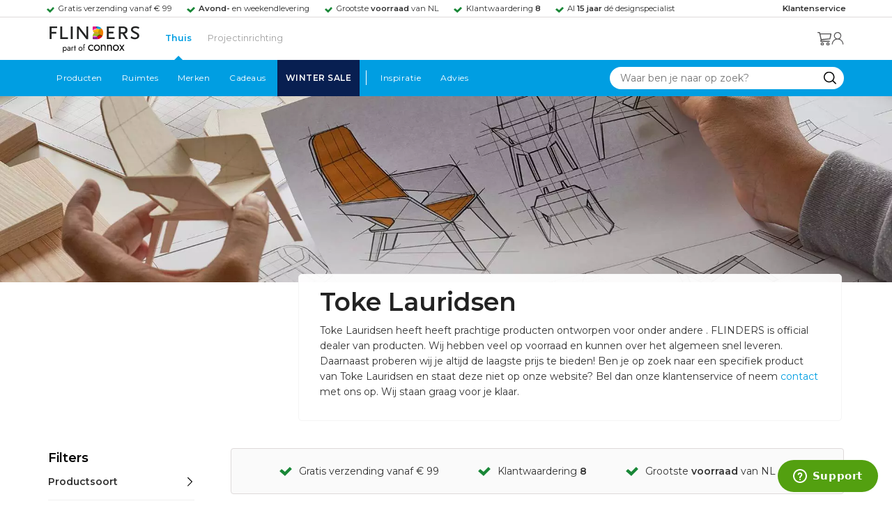

--- FILE ---
content_type: text/html; charset=utf-8
request_url: https://www.flinders.nl/ontwerpers/toke-lauridsen
body_size: 82346
content:
<!DOCTYPE html>
<html xmlns="http://www.w3.org/1999/xhtml" xml:lang="nl-nl" lang="nl-nl">
    <head>
        <meta http-equiv="Content-Type" content="text/html; charset=utf-8"/>
<title>Toke Lauridsen Collectie | Flinders</title>
    <link rel="preload" href="/skin/frontend/responsive/default/fonts/FlindersIcons.woff" as="font" type="font/woff" crossorigin>
<meta name="description" content="Bij Flinders vind je 43.000+ bijzondere design producten van de mooiste merken als Artemide, HAY en Vitra. ✓ Gratis verzending vanaf € 99 ✓ 9.4 uit 8800+ reviews"/>
        <link href="https://www.flinders.nl/toke-lauridsen" hreflang="nl-nl" rel="alternate"/>
        <link href="https://www.flinders.be/toke-lauridsen" hreflang="nl-be" rel="alternate"/>
<meta http-equiv="X-UA-Compatible" content="IE=edge,chrome=1"/>
<meta name="viewport" content="width=device-width,initial-scale=1.0,user-scalable=yes"/>
<meta property="fb:app_id" content="402118530607354"/>
    <link rel="shortcut icon" href="/favicon.ico">
    <link rel="icon" sizes="16x16 32x32 64x64" href="https://www.flinders.nl/skin/frontend/responsive/default/favicon.ico">
    <link rel="icon" type="image/png" sizes="196x196" href="https://www.flinders.nl/skin/frontend/responsive/default/favicon.ico">
    <link rel="icon" type="image/png" sizes="160x160" href="https://www.flinders.nl/skin/frontend/responsive/default/favicon.ico">
    <link rel="icon" type="image/png" sizes="96x96" href="https://www.flinders.nl/skin/frontend/responsive/default/favicon.ico">
    <link rel="icon" type="image/png" sizes="64x64" href="https://www.flinders.nl/skin/frontend/responsive/default/favicon.ico">
    <link rel="icon" type="image/png" sizes="32x32" href="https://www.flinders.nl/skin/frontend/responsive/default/favicon.ico">
    <link rel="icon" type="image/png" sizes="16x16" href="https://www.flinders.nl/skin/frontend/responsive/default/favicon.ico">
    <link rel="apple-touch-icon" href="https://www.flinders.nl/skin/frontend/responsive/default/favicon.ico">
    <link rel="apple-touch-icon" sizes="114x114" href="https://www.flinders.nl/skin/frontend/responsive/default/favicon.ico">
    <link rel="apple-touch-icon" sizes="72x72" href="https://www.flinders.nl/skin/frontend/responsive/default/favicon.ico">
    <link rel="apple-touch-icon" sizes="144x144" href="https://www.flinders.nl/skin/frontend/responsive/default/favicon.ico">
    <link rel="apple-touch-icon" sizes="60x60" href="https://www.flinders.nl/skin/frontend/responsive/default/favicon.ico">
    <link rel="apple-touch-icon" sizes="120x120" href="https://www.flinders.nl/skin/frontend/responsive/default/favicon.ico">
    <link rel="apple-touch-icon" sizes="76x76" href="https://www.flinders.nl/skin/frontend/responsive/default/favicon.ico">
    <link rel="apple-touch-icon" sizes="152x152" href="https://www.flinders.nl/skin/frontend/responsive/default/favicon.ico">
    <link rel="apple-touch-icon" sizes="180x180" href="https://www.flinders.nl/skin/frontend/responsive/default/favicon.ico">
    <meta name="msapplication-TileColor" content="#FFFFFF">
    <meta name="msapplication-TileImage" content="https://www.flinders.nl/skin/frontend/responsive/default/favicon.ico">
    <meta name="msapplication-config" content="https://www.flinders.nl/browserconfig.xml">
<link rel="search" type="application/opensearchdescription+xml" href="/opensearch/nl-nl/opensearch.xml" title="Flinders Zoeken">
<link rel="stylesheet" href="https://www.flinders.nl/media/css_secure/85dc750151f04d0bcf1e1144be550089.css" media="all"/>
<link rel="canonical" href="https://www.flinders.nl/ontwerpers/toke-lauridsen"/>

                            
                                <link rel="preconnect" href="https://fonts.googleapis.com">
                                <link rel="preconnect" href="https://fonts.gstatic.com" crossorigin>
                                <link rel="preload" as="style" href="https://fonts.googleapis.com/css2?family=Montserrat:wght@400;600&display=swap">
                                <link rel="stylesheet" media="print" href="https://fonts.googleapis.com/css2?family=Montserrat:wght@400;600&display=swap" onload="this.onload=null; this.media='all'">
                                <noscript>
                                    <link rel="stylesheet" href="https://fonts.googleapis.com/css2?family=Montserrat:wght@400;600&display=swap">
                                </noscript>
                            
                        <style>body #header>navigation-searchbar-container>site-container>navigation-searchbar-content>navigation-menu-container>navigation-menu-default>ul>li.navigation-sale>a{background-color:#081f51;color:#fff}body #header>site-container>logo-icon-content>label.navigation-hamburger-container>navigation-hamburger-content>ul>li.navigation-sale>label{background-color:#081f51;color:#fff}body #header>navigation-searchbar-container>site-container>navigation-searchbar-content>navigation-menu-container>navigation-menu-default>ul>li.navigation-sale>a:hover{background-color:#fff;color:#000}body #header>site-container>logo-icon-content>label.navigation-hamburger-container>navigation-hamburger-content>ul>li.navigation-sale>label:hover{background-color:#fff;color:#000}</style>

<!-- Pinterest Tag -->
<noscript>
    <img height="1" width="1" style="display:none;" alt="" src="https://ct.pinterest.com/v3/?event=init&tid=2614252429539&noscript=1"/>
</noscript>
<!-- end Pinterest Tag -->
<script data-footer-js-skip="1" type="text/javascript">window._sqzl=window._sqzl||[];</script><script data-footer-js-skip="1">(function(w){"use strict";if(!w.loadCSS){w.loadCSS=function(){};}var rp=loadCSS.relpreload={};rp.support=(function(){var ret;try{ret=w.document.createElement("link").relList.supports("preload");}catch(e){ret=false;}return function(){return ret;};})();rp.bindMediaToggle=function(link){var finalMedia=link.media||"all";function enableStylesheet(){if(link.addEventListener){link.removeEventListener("load",enableStylesheet);}else if(link.attachEvent){link.detachEvent("onload",enableStylesheet);}link.setAttribute("onload",null);link.media=finalMedia;}if(link.addEventListener){link.addEventListener("load",enableStylesheet);}else if(link.attachEvent){link.attachEvent("onload",enableStylesheet);}setTimeout(function(){link.rel="stylesheet";link.media="only x";});setTimeout(enableStylesheet,3000);};rp.poly=function(){if(rp.support()){return;}var links=w.document.getElementsByTagName("link");for(var i=0;i<links.length;i++){var link=links[i];if(link.rel==="preload"&&link.getAttribute("as")==="style"&&!link.getAttribute("data-loadcss")){link.setAttribute("data-loadcss",true);rp.bindMediaToggle(link);}}};if(!rp.support()){rp.poly();var run=w.setInterval(rp.poly,500);if(w.addEventListener){w.addEventListener("load",function(){rp.poly();w.clearInterval(run);});}else if(w.attachEvent){w.attachEvent("onload",function(){rp.poly();w.clearInterval(run);});}}if(typeof exports!=="undefined"){exports.loadCSS=loadCSS;}else{w.loadCSS=loadCSS;}}(typeof global!=="undefined"?global:this));</script>
    <link rel="dns-prefetch" href="//static.zdassets.com"><link rel="dns-prefetch" href="//web.cmp.usercentrics.eu"></head>
    <body class="landingpages-landingpage-view product-page landingpage-toke-lauridsen landingpage-toke-lauridsen landingpage-toke-lauridsen" data-state="/flinders/state/sync">
        <header id="header">
    <header-usp>
    <site-container-wide>
        <header-usp-content>
            <ul class="usp-list">
                                    <li class="usp-item active">
                        Gratis verzending vanaf € 99                    </li>
                                        <li class="usp-item ">
                        <strong>Avond-</strong> en weekendlevering                    </li>
                                        <li class="usp-item ">
                        Grootste <strong>voorraad</strong> van NL                    </li>
                                        <li class="usp-item ">
                        Klantwaardering  <strong>8</strong>                    </li>
                                        <li class="usp-item ">
                        Al <strong>15 jaar</strong> dé designspecialist                    </li>
                                </ul>
            <a class="customer-service" href="/klantadvies">
                <strong>Klantenservice</strong>
            </a>
        </header-usp-content>
    </site-container-wide>
</header-usp>
    <site-container>
        <logo-icon-content>
            <label class="hamburger-icon" for="main-hamburger-button">Menu</label>
<input id="main-hamburger-button" type="checkbox">
<label for="main-hamburger-button" class="navigation-hamburger-container">
    <navigation-hamburger-content>
        <span>Menu</span>
        <ul class="navigation-content">
                            <li class="navigation-products">
                    <label for="navigation-products">
                        Producten                    </label>
                    <input type="checkbox" id="navigation-products">
                    <ul>
                        <li>
                            <label for="navigation-products" class="menu-button">
                                Terug naar hoofdmenu                            </label>
                        </li>
                        <li>
                            <label class="menu-title">
                                <a href="https://www.flinders.nl/wonen-producten">
                                    Producten                                </a>
                            </label>
                        </li>
                                                    <li>
                                <label for="Verlichting">
                                    Verlichting                                </label>
                            </li>
                            <input type="checkbox" id="Verlichting">
                            <ul class="sub-navigation-list">
                                <li>
                                    <label class="menu-button" for="Verlichting">
                                        Terug naar Producten                                    </label>
                                </li>
                                <li>
                                    <label class="menu-title">
                                        <a href="https://www.flinders.nl/wonen-verlichting">
                                            Verlichting                                        </a>
                                    </label>
                                </li>
                                                                                                                                                                                                                                                                
                                        <li>
                                                                                        <label for="Binnenverlichting" class="sub-navigation-header">
                                                    Binnenverlichting                                                </label>
                                                                                                                                <input type="checkbox" id="Binnenverlichting">
                                        <ul>
                                        <li>
                                            <label for="Binnenverlichting" class="menu-button">
                                                Terug naar Verlichting                                            </label>
                                        </li>
                                        <li>
                                            <label class="menu-title">
                                                <a href="https://www.flinders.nl/wonen-binnenverlichting">
                                                    Binnenverlichting                                                </a>
                                            </label>
                                        </li>
                                                                                    <li>
                                                <a href="https://www.flinders.nl/wonen-hanglampen">
                                                    Hanglampen                                                </a>
                                            </li>
                                                                                    <li>
                                                <a href="https://www.flinders.nl/wonen-vloerlampen">
                                                    Vloerlampen                                                </a>
                                            </li>
                                                                                    <li>
                                                <a href="https://www.flinders.nl/wonen-booglampen">
                                                    Booglampen                                                </a>
                                            </li>
                                                                                    <li>
                                                <a href="https://www.flinders.nl/wonen-wandlampen">
                                                    Wandlampen                                                </a>
                                            </li>
                                                                                    <li>
                                                <a href="https://www.flinders.nl/wonen-tafellampen">
                                                    Tafellampen                                                </a>
                                            </li>
                                                                                    <li>
                                                <a href="https://www.flinders.nl/wonen-bureaulampen">
                                                    Bureaulampen                                                </a>
                                            </li>
                                                                                    <li>
                                                <a href="https://www.flinders.nl/wonen-plafondlampen">
                                                    Plafondlampen                                                </a>
                                            </li>
                                                                                    <li>
                                                <a href="https://www.flinders.nl/wonen-spots">
                                                    Spotjes                                                </a>
                                            </li>
                                                                                    <li>
                                                <a href="https://www.flinders.nl/wonen-kroonluchters">
                                                    Kroonluchters                                                </a>
                                            </li>
                                                                                    <li>
                                                <a href="https://www.flinders.nl/binnenverlichting-badkamerlampen">
                                                    Badkamerlampen                                                </a>
                                            </li>
                                                                                    <li>
                                                <a href="https://www.flinders.nl/wonen-lichtbronnen">
                                                    Lichtbronnen                                                </a>
                                            </li>
                                                                                    <li>
                                                <a href="https://www.flinders.nl/wonen-verlichting-kinderlampen">
                                                    Kinderlampen                                                </a>
                                            </li>
                                                                                    <li>
                                                <a href="https://www.flinders.nl/rail-verlichting">
                                                    Railverlichting                                                </a>
                                            </li>
                                                                                    <li>
                                                <a href="https://www.flinders.nl/akoestische-verlichting">
                                                    Akoestische verlichting                                                </a>
                                            </li>
                                                                                    <li>
                                                <a href="https://www.flinders.nl/wonen-lamponderdelen">
                                                    Lamponderdelen                                                </a>
                                            </li>
                                                                                                                                                                                                                                                                                                                                                                <li class="item-all">
                                                        <a href="/wonen-binnenverlichting">
                                                            Alle Binnenverlichting                                                        </a>
                                                    </li>
                                                                                                                                                                                                                        </ul>
                                            </li>
                                                                                                                                                                                                                                                                                                                                                                    <li class="item-sub">
                                                <a href="/duurzaam-design?categorie2=Verlichting">
                                                    Duurzamere verlichting                                                </a>
                                            </li>
                                                                                                                                                                                                                                                                                                                                                    
                                        <li>
                                                                                        <label for="Buitenverlichting" class="sub-navigation-header">
                                                    Buitenverlichting                                                </label>
                                                                                                                                <input type="checkbox" id="Buitenverlichting">
                                        <ul>
                                        <li>
                                            <label for="Buitenverlichting" class="menu-button">
                                                Terug naar Verlichting                                            </label>
                                        </li>
                                        <li>
                                            <label class="menu-title">
                                                <a href="https://www.flinders.nl/wonen-buitenverlichting">
                                                    Buitenverlichting                                                </a>
                                            </label>
                                        </li>
                                                                                    <li>
                                                <a href="https://www.flinders.nl/wonen-buiten-tafellampen">
                                                    Buitentafellampen                                                </a>
                                            </li>
                                                                                    <li>
                                                <a href="https://www.flinders.nl/wonen-buiten-wandlampen">
                                                    Buitenwandlampen                                                </a>
                                            </li>
                                                                                    <li>
                                                <a href="https://www.flinders.nl/wonen-buiten-vloerlampen">
                                                    Staande lampen buiten                                                </a>
                                            </li>
                                                                                    <li>
                                                <a href="https://www.flinders.nl/wonen-buiten-plafondlampen">
                                                    Plafondlampen buiten                                                </a>
                                            </li>
                                                                                                                                                                                                                                                                                                                                                                <li class="item-all">
                                                        <a href="/wonen-buitenverlichting">
                                                            Alle Buitenverlichting                                                        </a>
                                                    </li>
                                                                                                                                                                                                                        </ul>
                                            </li>
                                                                                                                                                                                                                                                                                                                                                                    <li class="item-sub">
                                                <a href="/duurzaam-design?categorie2=Verlichting">
                                                    Duurzamere verlichting                                                </a>
                                            </li>
                                                                                                                                                                                </ul>
                                                    <li>
                                <label for="Meubels">
                                    Meubels                                </label>
                            </li>
                            <input type="checkbox" id="Meubels">
                            <ul class="sub-navigation-list">
                                <li>
                                    <label class="menu-button" for="Meubels">
                                        Terug naar Producten                                    </label>
                                </li>
                                <li>
                                    <label class="menu-title">
                                        <a href="https://www.flinders.nl/wonen-woonkamer">
                                            Meubels                                        </a>
                                    </label>
                                </li>
                                                                                                                                                                                                                                                                
                                        <li>
                                                                                        <label for="Stoelen" class="sub-navigation-header">
                                                    Stoelen                                                </label>
                                                                                                                                <input type="checkbox" id="Stoelen">
                                        <ul>
                                        <li>
                                            <label for="Stoelen" class="menu-button">
                                                Terug naar Meubels                                            </label>
                                        </li>
                                        <li>
                                            <label class="menu-title">
                                                <a href="https://www.flinders.nl/wonen-stoelen">
                                                    Stoelen                                                </a>
                                            </label>
                                        </li>
                                                                                    <li>
                                                <a href="https://www.flinders.nl/wonen-stoelen-eetkamerstoelen">
                                                    Eetkamerstoelen                                                </a>
                                            </li>
                                                                                    <li>
                                                <a href="https://www.flinders.nl/wonen-stoelen-barkrukken">
                                                    Barkrukken                                                </a>
                                            </li>
                                                                                    <li>
                                                <a href="https://www.flinders.nl/wonen-stoelen-fauteuils">
                                                    Fauteuils                                                </a>
                                            </li>
                                                                                    <li>
                                                <a href="https://www.flinders.nl/wonen-werkkamer-bureaustoelen">
                                                    Bureaustoelen                                                </a>
                                            </li>
                                                                                    <li>
                                                <a href="https://www.flinders.nl/wonen-tuin-tuinstoelen">
                                                    Tuinstoelen                                                </a>
                                            </li>
                                                                                                                                                                                                                                                                                                                                                                <li class="item-all">
                                                        <a href="/wonen-stoelen">
                                                            Alle Stoelen                                                        </a>
                                                    </li>
                                                                                                                                                                                                                        </ul>
                                            </li>
                                                                                                                                                                                                    
                                        <li>
                                                                                        <label for="Banken" class="sub-navigation-header">
                                                    Banken                                                </label>
                                                                                                                                <input type="checkbox" id="Banken">
                                        <ul>
                                        <li>
                                            <label for="Banken" class="menu-button">
                                                Terug naar Meubels                                            </label>
                                        </li>
                                        <li>
                                            <label class="menu-title">
                                                <a href="https://www.flinders.nl/wonen-banken-banken">
                                                    Banken                                                </a>
                                            </label>
                                        </li>
                                                                                    <li>
                                                <a href="https://www.flinders.nl/banken-zitbanken">
                                                    Zitbanken                                                </a>
                                            </li>
                                                                                    <li>
                                                <a href="https://www.flinders.nl/wonen-banken-hoekbanken">
                                                    Hoekbanken                                                </a>
                                            </li>
                                                                                    <li>
                                                <a href="https://www.flinders.nl/wonen-tuin-tuinbanken">
                                                    Tuinbanken                                                </a>
                                            </li>
                                                                                    <li>
                                                <a href="https://www.flinders.nl/banken-slaapbanken">
                                                    Slaapbanken                                                </a>
                                            </li>
                                                                                                                                                                                                                                                </ul>
                                            </li>
                                                                                                                                                                                                    
                                        <li>
                                                                                        <label for="Bedden" class="sub-navigation-header">
                                                    Bedden                                                </label>
                                                                                                                                <input type="checkbox" id="Bedden">
                                        <ul>
                                        <li>
                                            <label for="Bedden" class="menu-button">
                                                Terug naar Meubels                                            </label>
                                        </li>
                                        <li>
                                            <label class="menu-title">
                                                <a href="https://www.flinders.nl/wonen-slaapkamer-bedden">
                                                    Bedden                                                </a>
                                            </label>
                                        </li>
                                                                                    <li>
                                                <a href="https://www.flinders.nl/wonen-slaapkamer-tweepersoonsbedden">
                                                    Tweepersoonsbedden                                                </a>
                                            </li>
                                                                                    <li>
                                                <a href="https://www.flinders.nl/wonen-kinderkamer-kinderbedden">
                                                    Kinderbedden                                                </a>
                                            </li>
                                                                                                                                                                                                                                                                                                                                                                <li class="item-all">
                                                        <a href="/wonen-slaapkamer-bedden">
                                                            Alle Bedden                                                        </a>
                                                    </li>
                                                                                                                                                                                                                        </ul>
                                            </li>
                                                                                                                                                                                                    
                                        <li>
                                                                                        <a class="sub-navigation-header" href="https://www.flinders.nl/wonen-kantoor-inrichting">
                                                    Kantoorinrichting                                                </a>
                                                                                                                                </li>
                                                                                                                                                                                                                                                                                                                                                                                                                                                                                                                                                                                                                        
                                        <li>
                                                                                        <label for="Tafels" class="sub-navigation-header">
                                                    Tafels                                                </label>
                                                                                                                                <input type="checkbox" id="Tafels">
                                        <ul>
                                        <li>
                                            <label for="Tafels" class="menu-button">
                                                Terug naar Meubels                                            </label>
                                        </li>
                                        <li>
                                            <label class="menu-title">
                                                <a href="https://www.flinders.nl/wonen-tafels">
                                                    Tafels                                                </a>
                                            </label>
                                        </li>
                                                                                    <li>
                                                <a href="https://www.flinders.nl/wonen-tafels-eettafels">
                                                    Eettafels                                                </a>
                                            </li>
                                                                                    <li>
                                                <a href="https://www.flinders.nl/wonen-tafels-salontafels">
                                                    Salontafels                                                </a>
                                            </li>
                                                                                    <li>
                                                <a href="https://www.flinders.nl/wonen-tafels-bijzettafels">
                                                    Bijzettafels                                                </a>
                                            </li>
                                                                                    <li>
                                                <a href="https://www.flinders.nl/wonen-tuin-tuintafels">
                                                    Tuintafels                                                </a>
                                            </li>
                                                                                    <li>
                                                <a href="https://www.flinders.nl/wonen-tafels-bureaus">
                                                    Bureaus                                                </a>
                                            </li>
                                                                                    <li>
                                                <a href="https://www.flinders.nl/wonen-tafels-sidetables-wandtafels">
                                                    Sidetables                                                </a>
                                            </li>
                                                                                    <li>
                                                <a href="https://www.flinders.nl/wonen-tafels-trolleys">
                                                    Trolleys                                                </a>
                                            </li>
                                                                                                                                                                                                                                                                                                                                                                <li class="item-all">
                                                        <a href="/wonen-tafels">
                                                            Alle Tafels                                                        </a>
                                                    </li>
                                                                                                                                                                                                                        </ul>
                                            </li>
                                                                                                                                                                                                    
                                        <li>
                                                                                        <label for="Kasten" class="sub-navigation-header">
                                                    Kasten                                                </label>
                                                                                                                                <input type="checkbox" id="Kasten">
                                        <ul>
                                        <li>
                                            <label for="Kasten" class="menu-button">
                                                Terug naar Meubels                                            </label>
                                        </li>
                                        <li>
                                            <label class="menu-title">
                                                <a href="https://www.flinders.nl/wonen-kasten">
                                                    Kasten                                                </a>
                                            </label>
                                        </li>
                                                                                    <li>
                                                <a href="https://www.flinders.nl/wonen-kasten-dressoirs">
                                                    Dressoirs                                                </a>
                                            </li>
                                                                                    <li>
                                                <a href="https://www.flinders.nl/wonen-kasten-wandkasten">
                                                    Wandkasten                                                </a>
                                            </li>
                                                                                    <li>
                                                <a href="https://www.flinders.nl/wonen-kasten-boekenkasten">
                                                    Boekenkasten                                                </a>
                                            </li>
                                                                                                                                                                                                                                                                                                                                                                <li class="item-all">
                                                        <a href="/wonen-kasten">
                                                            Alle Kasten                                                        </a>
                                                    </li>
                                                                                                                                                                                                                        </ul>
                                            </li>
                                                                                                                                                                                                                                                                                                                                                                    <li class="item-sub">
                                                <a href="/duurzaam-design?categorie2=Meubels">
                                                    Duurzamere meubels                                                </a>
                                            </li>
                                                                                                                                                                                                                    <li class="item-sub">
                                                <a href="/wonen-tuin">
                                                     Tuinmeubels                                                </a>
                                            </li>
                                                                                                                                                                                </ul>
                                                    <li>
                                <label for="Accessoires">
                                    Accessoires                                </label>
                            </li>
                            <input type="checkbox" id="Accessoires">
                            <ul class="sub-navigation-list">
                                <li>
                                    <label class="menu-button" for="Accessoires">
                                        Terug naar Producten                                    </label>
                                </li>
                                <li>
                                    <label class="menu-title">
                                        <a href="https://www.flinders.nl/accessoires">
                                            Accessoires                                        </a>
                                    </label>
                                </li>
                                                                                                                                                                                                                                                                
                                        <li>
                                                                                        <label for="Woonaccessoires" class="sub-navigation-header">
                                                    Woonaccessoires                                                </label>
                                                                                                                                <input type="checkbox" id="Woonaccessoires">
                                        <ul>
                                        <li>
                                            <label for="Woonaccessoires" class="menu-button">
                                                Terug naar Accessoires                                            </label>
                                        </li>
                                        <li>
                                            <label class="menu-title">
                                                <a href="https://www.flinders.nl/wonen-woonaccessoires">
                                                    Woonaccessoires                                                </a>
                                            </label>
                                        </li>
                                                                                    <li>
                                                <a href="https://www.flinders.nl/wonen-tuin-plantenbakken">
                                                    Bloempotten                                                </a>
                                            </li>
                                                                                    <li>
                                                <a href="https://www.flinders.nl/wonen-woonaccessoires-kandelaars">
                                                    Kaarsen & kandelaars                                                </a>
                                            </li>
                                                                                    <li>
                                                <a href="https://www.flinders.nl/wonen-hal-kapstokken">
                                                    Kapstokken                                                </a>
                                            </li>
                                                                                    <li>
                                                <a href="https://www.flinders.nl/wonen-woonaccessoires-sierkussens">
                                                    Sierkussens                                                </a>
                                            </li>
                                                                                    <li>
                                                <a href="https://www.flinders.nl/wonen-woonaccessoires-vazen">
                                                    Vazen                                                </a>
                                            </li>
                                                                                    <li>
                                                <a href="https://www.flinders.nl/wonen-accessoires-woonaccessoires-vloerkleden">
                                                    Vloerkleden                                                </a>
                                            </li>
                                                                                                                                                                                                                                                                                                                                                                <li class="item-all">
                                                        <a href="/wonen-accessoires">
                                                            Alle Woonaccessoires                                                        </a>
                                                    </li>
                                                                                                                                                                                                                        </ul>
                                            </li>
                                                                                                                                                                                                    
                                        <li>
                                                                                        <label for="Badkameraccessoires" class="sub-navigation-header">
                                                    Badkameraccessoires                                                </label>
                                                                                                                                <input type="checkbox" id="Badkameraccessoires">
                                        <ul>
                                        <li>
                                            <label for="Badkameraccessoires" class="menu-button">
                                                Terug naar Accessoires                                            </label>
                                        </li>
                                        <li>
                                            <label class="menu-title">
                                                <a href="https://www.flinders.nl/wonen-badkamer-design">
                                                    Badkameraccessoires                                                </a>
                                            </label>
                                        </li>
                                                                                    <li>
                                                <a href="https://www.flinders.nl/wonen-badkamer-badtextiel-design">
                                                    Badtextiel                                                </a>
                                            </li>
                                                                                    <li>
                                                <a href="https://www.flinders.nl/badkamer-prullenbakken-design">
                                                    Prullenbakken                                                </a>
                                            </li>
                                                                                    <li>
                                                <a href="https://www.flinders.nl/wonen-badkamer-toiletaccessoires-design">
                                                    Toiletaccessoires                                                </a>
                                            </li>
                                                                                                                                                                                                                                                                                                                                                                <li class="item-all">
                                                        <a href="/wonen-badkamer-design">
                                                            Alle badkameraccessoires                                                        </a>
                                                    </li>
                                                                                                                                                                                                                        </ul>
                                            </li>
                                                                                                                                                                                                    
                                        <li>
                                                                                        <label for="Slaapkameraccessoires" class="sub-navigation-header">
                                                    Slaapkameraccessoires                                                </label>
                                                                                                                                <input type="checkbox" id="Slaapkameraccessoires">
                                        <ul>
                                        <li>
                                            <label for="Slaapkameraccessoires" class="menu-button">
                                                Terug naar Accessoires                                            </label>
                                        </li>
                                        <li>
                                            <label class="menu-title">
                                                <a href="https://www.flinders.nl/slaapkamer-accessoires">
                                                    Slaapkameraccessoires                                                </a>
                                            </label>
                                        </li>
                                                                                    <li>
                                                <a href="https://www.flinders.nl/wonen-slaapkamer-bedspreien">
                                                    Bedspreien & plaids                                                </a>
                                            </li>
                                                                                    <li>
                                                <a href="https://www.flinders.nl/accessoires-slaapkamer-dekbedovertrekken">
                                                    Beddengoed                                                </a>
                                            </li>
                                                                                                                                                                                                                                                                                                                                                                <li class="item-all">
                                                        <a href="/slaapkamer-accessoires">
                                                            Alle slaapkameraccessoires                                                        </a>
                                                    </li>
                                                                                                                                                                                                                        </ul>
                                            </li>
                                                                                                                                                                                                    
                                        <li>
                                                                                        <a class="sub-navigation-header" href="https://www.flinders.nl/wonen-accessoires-huisdieraccessoires">
                                                    Huisdieraccessoires                                                </a>
                                                                                                                                </li>
                                                                                                                                                                                                                                                                                                                        
                                        <li>
                                                                                        <a class="sub-navigation-header" href="https://www.flinders.nl/wonen-accessoires-travel-onderweg">
                                                    Onderweg                                                </a>
                                                                                                                                </li>
                                                                                                                                                                                                                                                                                                                                                                                                                                                                                                                                                                                                                        
                                        <li>
                                                                                        <label for="Wanddecoratie" class="sub-navigation-header">
                                                    Wanddecoratie                                                </label>
                                                                                                                                <input type="checkbox" id="Wanddecoratie">
                                        <ul>
                                        <li>
                                            <label for="Wanddecoratie" class="menu-button">
                                                Terug naar Accessoires                                            </label>
                                        </li>
                                        <li>
                                            <label class="menu-title">
                                                <a href="https://www.flinders.nl/wonen-woonaccessoires-wanddecoratie">
                                                    Wanddecoratie                                                </a>
                                            </label>
                                        </li>
                                                                                    <li>
                                                <a href="https://www.flinders.nl/wonen-accessoires-posters-schilderijen">
                                                    Posters & schilderijen                                                </a>
                                            </li>
                                                                                    <li>
                                                <a href="https://www.flinders.nl/wonen-woonaccessoires-spiegels">
                                                    Spiegels                                                </a>
                                            </li>
                                                                                    <li>
                                                <a href="https://www.flinders.nl/wonen-accessoires-wandplanken">
                                                    Wandplanken                                                </a>
                                            </li>
                                                                                                                                                                                                                                                                                                                                                                <li class="item-all">
                                                        <a href="/wonen-woonaccessoires-wanddecoratie">
                                                            Alle wanddecoratie                                                        </a>
                                                    </li>
                                                                                                                                                                                                                        </ul>
                                            </li>
                                                                                                                                                                                                    
                                        <li>
                                                                                        <label for="Koken & tafelen" class="sub-navigation-header">
                                                    Koken & tafelen                                                </label>
                                                                                                                                <input type="checkbox" id="Koken & tafelen">
                                        <ul>
                                        <li>
                                            <label for="Koken & tafelen" class="menu-button">
                                                Terug naar Accessoires                                            </label>
                                        </li>
                                        <li>
                                            <label class="menu-title">
                                                <a href="https://www.flinders.nl/wonen-tafelaccessoires">
                                                    Koken & tafelen                                                </a>
                                            </label>
                                        </li>
                                                                                    <li>
                                                <a href="https://www.flinders.nl/wonen-tafelaccessoires-dienbladen">
                                                    Dienbladen & snijplanken                                                </a>
                                            </li>
                                                                                    <li>
                                                <a href="https://www.flinders.nl/wonen-tafelaccessoires-glazen-en-mokken">
                                                    Glazen                                                </a>
                                            </li>
                                                                                    <li>
                                                <a href="https://www.flinders.nl/wonen-tafelaccessoires-karaffen">
                                                    Karaffen                                                </a>
                                            </li>
                                                                                    <li>
                                                <a href="https://www.flinders.nl/wonen-tafelaccessoires-koffiepotten-perculators">
                                                    Koffiemakers                                                </a>
                                            </li>
                                                                                    <li>
                                                <a href="https://www.flinders.nl/accessoires-tafelaccessoires-peper-zoutmolens">
                                                    Peper- en zoutmolens                                                </a>
                                            </li>
                                                                                                                                                                                                                                                                                                                                                                <li class="item-all">
                                                        <a href="/wonen-tafelaccessoires">
                                                            Alle Koken &amp; tafelen                                                        </a>
                                                    </li>
                                                                                                                                                                                                                        </ul>
                                            </li>
                                                                                                                                                                                                    
                                        <li>
                                                                                        <label for="Servies" class="sub-navigation-header">
                                                    Servies                                                </label>
                                                                                                                                <input type="checkbox" id="Servies">
                                        <ul>
                                        <li>
                                            <label for="Servies" class="menu-button">
                                                Terug naar Accessoires                                            </label>
                                        </li>
                                        <li>
                                            <label class="menu-title">
                                                <a href="https://www.flinders.nl/wonen-tafelaccessoires-servies">
                                                    Servies                                                </a>
                                            </label>
                                        </li>
                                                                                    <li>
                                                <a href="https://www.flinders.nl/wonen-servies-borden">
                                                    Borden                                                </a>
                                            </li>
                                                                                    <li>
                                                <a href="https://www.flinders.nl/wonen-servies-mokken-kopjes">
                                                    Mokken & kopjes                                                </a>
                                            </li>
                                                                                    <li>
                                                <a href="https://www.flinders.nl/wonen-servies-kommen">
                                                    Schaaltjes & kommen                                                </a>
                                            </li>
                                                                                    <li>
                                                <a href="https://www.flinders.nl/wonen-tafelaccessoires-schalen">
                                                    Schalen                                                </a>
                                            </li>
                                                                                                                                                                                                                                                                                                                                                                <li class="item-all">
                                                        <a href="/wonen-tafelaccessoires-servies">
                                                            Alle servies                                                        </a>
                                                    </li>
                                                                                                                                                                                                                        </ul>
                                            </li>
                                                                                                                                                                                                                                                                                                                                                                    <li class="item-sub">
                                                <a href="/duurzaam-design?categorie2=Accessoires">
                                                    Duurzamere accessoires                                                </a>
                                            </li>
                                                                                                                                                                                </ul>
                                                <li>
    <label for="custom-navigation">Tuin</label>
</li>
<input type="checkbox" id="custom-navigation">
<ul class="sub-navigation-list">
    <li>
        <label class="menu-button" for="custom-navigation">
            Terug naar Producten        </label>
    </li>
    <li>
        <label class="menu-title"><a href="/wonen-tuin">Tuin</a></label>
    </li>
    <li>
        <label for="tuinmeubelen" class="sub-navigation-header">
            Tuinmeubelen
        </label>
        <input type="checkbox" id="tuinmeubelen">
        <ul>
            <li><label for="tuinmeubelen" class="menu-button">Terug naar Tuinmeubelen</label></li>
            <li><label class="menu-title"><a href="/wonen-tuin?garden_furniture=Meubels">Tuinmeubelen</a></label></li>
            <li><a href="/wonen-tuin-tuinstoelen-1">Tuinstoelen</a></li>
            <li><a href="/tuin-fauteuils">Tuin Fauteuils</a></li>
            <li><a href="/tuin-tuintafels">Tuintafels</a></li>
            <li><a href="/tuin-tuinbanken">Tuinbanken</a></li>
            <li><a href="/wonen-tuin-loungebanken">Loungesets</a></li>
            <li><a href="/wonen-tuin-tuinsets">Tuinsets</a></li>
            <li><a href="/wonen-tuin-hangmatten">Hangmatten</a></li>
            <li class="item-all"><a href="/wonen-tuin?garden_furniture=Meubels">Alle Tuinmeubelen</a></li>
        </ul>
        <label for="buitenverlichting" class="sub-navigation-header">
            Buitenverlichting
        </label>
        <input type="checkbox" id="buitenverlichting">
        <ul>
            <li><label for="buitenverlichting" class="menu-button">Terug naar Buitenverlichting</label></li>
            <li><label class="menu-title"><a href="/wonen-buitenverlichting">Buitenverlichting</a></label></li>
            <li><a href="/tuin-wandlampen">Wandlampen buiten</a></li>
            <li><a href="/tuin-tafellampen">Tafellampen buiten</a></li>
            <li><a href="/tuin-vloerlampen">Vloerlampen buiten</a></li>
            <li class="item-all"><a href="/wonen-buitenverlichting">Alle Buitenverlichting</a></li>
        </ul>
        <label for="tuinaccessoires" class="sub-navigation-header">
            Tuinaccessoires
        </label>
        <input type="checkbox" id="tuinaccessoires">
        <ul>
            <li><label for="tuinaccessoires" class="menu-button">Terug naar Tuinaccessoires</label></li>
            <li><label class="menu-title"><a href="/wonen-tuin-tuin-accessoires">Tuinaccessoires</a></label></li>
            <li><a href="/tuin-plantenbakken">Plantenbakken</a></li>
            <li><a href="/wonen-tuin-parasols">Parasols</a></li>
            <li><a href="/wonen-tuin-tuinkussens">Tuinkussens</a></li>
            <li><a href="/wonen-tuin-buitenkleden">Buitenkleden</a></li>
            <li><a href="/wonen-tuin-hottubs">Hottubs</a></li>
            <li class="item-all"><a href="/wonen-tuin-tuin-accessoires">Alle Tuinaccessoires</a></li>
        </ul>
    </li>
</ul>
                        <li>
                            <a href="/categorieen">
                                Alle productsoorten                            </a>
                        </li>
                    </ul>
                </li>
                <li class="navigation-spaces">
                    <label for="navigation-spaces">
                        Ruimtes                    </label>
                    <input type="checkbox" id="navigation-spaces">
                    <ul>
                        <li>
                            <label for="navigation-spaces" class="menu-button">
                                Terug naar hoofdmenu                            </label>
                        </li>
                        <li>
                            <label class="menu-title">
                                <a href="https://www.flinders.nl/ruimtes">
                                    Ruimtes                                </a>
                            </label>
                        </li>
                                                      <li class="visible-xs"><a href="/woonkamer">Woonkamer</a></li>
                        <li class="visible-xs"><a href="/eetkamer-keuken">Eetkamer</a></li>
                        <li class="visible-xs"><a href="/wonen-hal">Hal</a></li>
                        <li class="visible-xs"><a href="/wonen-werkkamer">Werkkamer</a></li>
                        <li class="visible-xs"><a href="/wonen-slaapkamer">Slaapkamer</a></li>
                        <li class="visible-xs"><a href="/wonen-kinderkamer">Kinderkamer</a></li>
                        <li class="visible-xs"><a href="/wonen-badkamer">Badkamer</a></li>
                        <li class="visible-xs"><a href="/wonen-tuin">Tuin</a></li>                                            </ul>
                </li>
                <li class="navigation-brands">
                    <label for="navigation-brands">
                        Merken                    </label>
                    <input type="checkbox" id="navigation-brands">
                    <ul>
                        <li>
                            <label for="navigation-brands" class="menu-button">
                                Terug naar hoofdmenu                            </label>
                        </li>
                        <li>
                            <label class="menu-title nav-forward">
                                <a href="https://www.flinders.nl/merken">
                                    Bekijk alle merken                                </a>
                            </label>
                        </li>
                        <navigation-top-brands>
                            <li><a href="https://www.flinders.nl/andtradition-design">&amp;Tradition</a></li><li><a href="https://www.flinders.nl/artemide-lampen">Artemide</a></li><li><a href="https://www.flinders.nl/audo-copenhagen">Audo Copenhagen</a></li><li><a href="https://www.flinders.nl/bolia">Bolia</a></li><li><a href="https://www.flinders.nl/dcw-editions">DCWéditions </a></li><li><a href="https://www.flinders.nl/fatboy">Fatboy</a></li><li><a href="https://www.flinders.nl/ferm-living-design">Ferm Living</a></li><li><a href="https://www.flinders.nl/fermob">Fermob</a></li><li><a href="https://www.flinders.nl/flos-lampen">Flos</a></li><li><a href="https://www.flinders.nl/foscarini-lampen">Foscarini</a></li><li><a href="https://www.flinders.nl/gubi">Gubi</a></li><li><a href="https://www.flinders.nl/hay-design">Hay</a></li><li><a href="https://www.flinders.nl/hkliving">HKliving</a></li><li><a href="https://www.flinders.nl/houe">HOUE</a></li><li><a href="https://www.flinders.nl/kartell-design">Kartell</a></li><li><a href="https://www.flinders.nl/louis-poulsen">Louis Poulsen</a></li><li><a href="https://www.flinders.nl/luceplan-lampen">Luceplan</a></li><li><a href="https://www.flinders.nl/moooi-design">Moooi</a></li><li><a href="https://www.flinders.nl/muuto-design">Muuto</a></li><li><a href="https://www.flinders.nl/normann-copenhagen-design">Normann Copenhagen</a></li><li><a href="https://www.flinders.nl/nuuck">Nuuck</a></li><li><a href="https://www.flinders.nl/petite-friture">Petite Friture</a></li><li><a href="https://www.flinders.nl/pols-potten">POLSPOTTEN</a></li><li><a href="https://www.flinders.nl/secto-design">Secto Design</a></li><li><a href="https://www.flinders.nl/string">String Furniture</a></li><li><a href="https://www.flinders.nl/studio-zondag">Studio Zondag</a></li><li><a href="https://www.flinders.nl/umage">Umage</a></li><li><a href="https://www.flinders.nl/vitra">Vitra</a></li><li><a href="https://www.flinders.nl/weltevree">Weltevree</a></li><li><a href="https://www.flinders.nl/zuiver">Zuiver</a></li>                        </navigation-top-brands>
                        <li>
                            <label class="menu-title">
                                <a href="/ontwerpers">
                                    Ontwerpers                                </a>
                            </label>
                        </li>
                    </ul>
                </li>
                                <li class="navigation-gifts">
                    <label for="navigation-gifts">
                        Cadeaus                    </label>
                    <input type="checkbox" id="navigation-gifts">
                    <ul>
                        <li>
                            <label for="navigation-gifts" class="menu-button">
                                Terug naar hoofdmenu                            </label>
                        </li>
                        <li>
                            <label class="menu-title">
                                <a href="/wonen-cadeaus">
                                    Cadeaus                                </a>
                            </label>
                        </li>
                                                <li class="visible-xs"><a href="/wonen-cadeaus-altijd-goed">Altijd goed</a></li>
                        <li class="visible-xs"><a href="/wonen-cadeaus-verhuizing">Nieuwe woning</a></li>
                        <li class="visible-xs"><a href="/wonen-cadeaus-huwelijk">Huwelijk</a></li>
                        <li class="visible-xs"><a href="/wonen-cadeaus-verjaardag">Verjaardag</a></li>
                        <li class="visible-xs"><a href="/wonen-cadeaus-geboorte">Geboorte</a></li>
                        <li class="visible-xs"><a href="/cadeaubon">Cadeaubonnen</a></li>
                     

<!---
                        <li class="visible-xs"><a href="/wonen-cadeaus-moederdag">Moederdag</a></li>
                        <li class="visible-xs"><a href="/wonen-cadeaus-vaderdag">Vaderdag</a></li>       
                        <li class="visible-xs"><a href="/wonen-cadeaus-feestdagen">Feestdagen</a></li>
--->                    </ul>
                </li>
                                <li class="navigation-sale">
                    <label for="navigation-sale">
                        WINTER SALE                    </label>
                    <input type="checkbox" id="navigation-sale">
                    <ul>
                        <li>
                            <label for="navigation-sale" class="menu-button">
                                Terug naar hoofdmenu                            </label>
                        </li>
                        <li>
                            <label class="menu-title nav-forward">
                                <a href="/sale-design-meubel-outlet">
                                    WINTER SALE                                </a>
                            </label>
                        </li>
                        <li>
                            <a href="/sale-design-meubel-outlet?categorie2=Meubels">Meubels</a>
                        </li>
                        <li>
                            <a href="/sale-design-meubel-outlet?categorie2=Verlichting">Verlichting</a>
                        </li>
                        <li>
                            <a href="/sale-design-meubel-outlet?categorie2=Accessoires">Accessoires</a>
                        </li>
                        <li>
                            <a href="/sale-outlet-tuin">Tuin</a>
                        </li>
                        <li>
                            <a class="red" href="/sale-design-meubel-outlet?discount_rate_group=50%25+en+meer&tweedekans-filter=Nee">Topdeals</a>
                        </li>
                                                                        <li>
                            <label class="non-url">
                                Promoties
                            </label>
                        </li>
                                                <li>
                            <a href="https://www.flinders.nl/kartell-design">Kartell: met -15%</a>
                        </li>
                                                <li>
                            <a href="/ethnicraft">Ethnicraft: op alles -10%</a>
                        </li>
                                                <li>
                            <a href="https://www.flinders.nl/normann-copenhagen-design">Normann Copenhagen: op alles -20%</a>
                        </li>
                                                <li>
                            <a href="https://www.flinders.nl/louis-poulsen">Louis Poulsen: tot -27%</a>
                        </li>
                                                <li>
                            <a href="https://www.flinders.nl/string">String: tot -15%</a>
                        </li>
                                                <li>
                            <a href="https://www.flinders.nl/carl-hansen">Carl Hansen & Søn: in de spotlight met -20%</a>
                        </li>
                                                                    </ul>
                </li>
                                    <li class="navigation-inspiration">
                        <label for="navigation-inspiration">
                            Inspiratie                        </label>
                        <input type="checkbox" id="navigation-inspiration">
                        <ul>
                            <li>
                                <label for="navigation-inspiration" class="menu-button">
                                    Terug naar hoofdmenu                                </label>
                            </li>
                            <li>
                                <label class="menu-title">
                                    <a href="https://www.flinders.nl/wooninspiratie">
                                        Inspiratie                                    </a>
                                </label>
                            </li>
                                                                                        <li>
                                    <a href="/wooninspiratie/inspiratiefotos">
                                        Inspiratiefoto's                                    </a>
                                </li>
                                                            <li>
                                    <a href="/wooninspiratie/trends">
                                        Trends                                    </a>
                                </li>
                                                            <li>
                                    <a href="/wooninspiratie/binnenkijken">
                                        Binnenkijken                                    </a>
                                </li>
                                                            <li>
                                    <a href="/wooninspiratie/woonstijlen">
                                        Woonstijlen                                    </a>
                                </li>
                                                            <li>
                                    <a href="/wooninspiratie/myflinders">
                                        #Myflinders                                    </a>
                                </li>
                                                            <li>
                                    <a href="/magazine">
                                        Flinders Magazine                                    </a>
                                </li>
                                                    </ul>
                    </li>
                                                    <li class="navigation-blog">
                        <label for="navigation-blog">
                            Advies                        </label>
                        <input type="checkbox" id="navigation-blog">
                        <ul>
                            <li>
                                <label for="navigation-blog" class="menu-button">
                                    Terug naar hoofdmenu                                </label>
                            </li>
                            <li>
                                <label class="menu-title">
                                    <a href="https://www.flinders.nl/adviesmodule">
                                        Advies                                    </a>
                                </label>
                            </li>
                                                            <li>
                                    <a href="/wooninspiratie/binnenkijken">
                                        Binnenkijken in de mooiste interieurs                                    </a>
                                </li>
                                                            <li>
                                    <a href="/adviesmodule/verlichting">
                                        Alles over verlichting                                    </a>
                                </li>
                                                            <li>
                                    <a href="/adviesmodule/indeling-styling">
                                        Indeling en styling                                    </a>
                                </li>
                                                            <li>
                                    <a href="/adviesmodule/trends">
                                        Woontrends                                     </a>
                                </li>
                                                            <li>
                                    <a href="/adviesmodule/onderhoud">
                                        Onderhoud                                    </a>
                                </li>
                                                            <li>
                                    <a href="/adviesmodule/keuzegids">
                                        Keuzegids                                    </a>
                                </li>
                                                            <li>
                                    <a href="/adviesmodule/kleuradvies">
                                        Kleuradvies                                    </a>
                                </li>
                                                    </ul>
                    </li>
                                                    <li class="navigation-office">
                        <a href="https://www.flinders.nl/kantoor">
                            Projectinrichting                        </a>
                    </li>
                                                                            </ul>
    </navigation-hamburger-content>
</label>
            <flinders-logo-container>
    <a href="https://www.flinders.nl" title="Flinders Design" class="logo-link">
        <img class="logo-image" width="165" height="30" src="/skin/frontend/responsive/default/img/flinderslogo_connox.svg" alt="Flinders Design">
    </a>
</flinders-logo-container>            <top-nav-component>
    <ul>
                    <li class="active">
                <a href="https://www.flinders.nl">Thuis</a>
            </li>
                    <li class="">
                <a href="https://www.flinders.nl/kantoor">Projectinrichting</a>
            </li>
            </ul>
</top-nav-component>            <flinders-icons-container>
    <div class="cart">
        <a href="https://www.flinders.nl/checkout/cart" title="Winkelwagen" class="cart-icon">
            <img src="https://www.flinders.nl/skin/frontend/responsive/default/img/header-cart.svg" height="20" width="20" alt="Winkelwagen" title="Winkelwagen">
            <span class="badge hidden" data-bind="data.cart.qty">?</span>
        </a>
        <div class="submenu hidden">
            <div class="cart-products">
                <cart-row>
                    <img src="">
                    <qty-name-price>
                        <a href="#">
                            <div class="product-name">
                                <span class="brand"></span>
                                <span class="product"></span>
                            </div>
                            <div class="product-price">
                                <span class="qty"></span>
                                <span class="price"></span>
                            </div>
                        </a>
                    </qty-name-price>
                    <cart-remove><a href="#"></a></cart-remove>
                </cart-row>
            </div>
            <div class="cart-info">
                <cart-subtotal>
                    <span>Subtotaal</span>
                    <span class="value"></span>
                </cart-subtotal>
                <go-to-cart>
                    <a href="https://www.flinders.nl/checkout/onepage" class="button-green">
                        <span>
                            Bestellen                        </span>
                    </a>
                    <a href="https://www.flinders.nl/checkout/cart">
                        <span>
                            Bekijk winkelwagen                        </span>
                    </a>
                    <span>
                        Tip: <a href="https://www.flinders.nl/customer/account/login">log in</a> of <a href="https://www.flinders.nl/customer/account/create">maak een account</a> aan om je winkelwagen ook op andere apparaten te bekijken                    </span>
                </go-to-cart>
            </div>
        </div>
    </div>

    <a href="https://www.flinders.nl/customer/account" title="Inloggen" class="account">
        <img src="https://www.flinders.nl/skin/frontend/responsive/default/img/header-account.svg" height="18" width="18" alt="Inloggen" title="Inloggen">
    </a>
    <label for="header-account" class="account">
        <input id="header-account" type="checkbox" name="menu" onclick="document.getElementById('header-cart').checked = false;"/>
        <img src="https://www.flinders.nl/skin/frontend/responsive/default/img/header-account.svg" height="18" width="18" alt="Mijn account" title="Mijn account">
        <div class="submenu">
            <a href="https://www.flinders.nl/customer/account">Dashboard</a>
            <a href="https://www.flinders.nl/customer/account/edit">Mijn gegevens</a>
            <a href="https://www.flinders.nl/sales/order/history">Mijn bestellingen</a>
            <a href="https://www.flinders.nl/customer/account/rmalist">Mijn retouren</a>
            <a href="https://www.flinders.nl/customer/address">Mijn adresboek</a>
            <a href="https://www.flinders.nl/customer/account/logout">Uitloggen</a>
        </div>
    </label>
</flinders-icons-container>
        </logo-icon-content>
    </site-container>

    <navigation-searchbar-container>
        <site-container>
            <navigation-searchbar-content>
                <navigation-menu-container>
            <navigation-menu-default>
            <ul>
                <li class="navigation-products">
                    <a href="https://www.flinders.nl/wonen-producten">
                        Producten                    </a>
                </li>
                <li class="navigation-spaces">
                    <a href="https://www.flinders.nl/ruimtes">
                        Ruimtes                    </a>
                </li>
                <li class="navigation-brands">
                    <a href="https://www.flinders.nl/merken">Merken</a>
                </li>
                                
<!-- nav-gifts -->

                <li class="navigation-gifts">
                    <a href="/wonen-cadeaus">
                        Cadeaus                    </a>
                </li>
                                <li class="navigation-sale">
                    <a class="border-right" href="/sale-design-meubel-outlet">WINTER SALE</a>
                </li>
                                    <li class="navigation-inspiration">
                        <a href="https://www.flinders.nl/wooninspiratie">
                            Inspiratie                        </a>
                    </li>
                                                    <li class="navigation-blog">
                        <a href="https://www.flinders.nl/adviesmodule">
                            Advies                        </a>
                    </li>
                            </ul>
        </navigation-menu-default>
    
    
    </navigation-menu-container>

                <search-bar>
    <form action="https://www.flinders.nl/catalogsearch/result" method="get">
        <search-bar-menu>
            <input type="text" name="q" placeholder="Waar ben je naar op zoek?" maxlength="128" autocomplete="off" data-suggestion="https://www.flinders.nl/catalogsearch/ajax/suggest"/>
            <button type="submit" aria-label="Zoeken">
                <span>Zoeken</span>
            </button>
        </search-bar-menu>
    </form>
</search-bar>
            </navigation-searchbar-content>
        </site-container>
    </navigation-searchbar-container>
    <navigation-content-container>
    <site-container>
        <ul class="navigation-content">
            <li class="navigation-products">
                <navigation-products-container>
                    <navigation-items>
                                                    <a class="main-navigation-item" href="https://www.flinders.nl/wonen-verlichting">Verlichting</a>
                            <ul class="sub-navigation-list">
                                                                                                    <ul class="sub-navigation-list-subject">
                                        
                                                                                                                                                                            
                                            <li>
                                            <a class="sub-navigation-header" href="https://www.flinders.nl/wonen-binnenverlichting">Binnenverlichting</a>
                                                                                        <ul>
                                            <li>
                                                <a href="https://www.flinders.nl/wonen-binnenverlichting">Binnenverlichting</a>
                                            </li>
                                                                                            <li>
                                                    <a href="https://www.flinders.nl/wonen-hanglampen">
                                                        Hanglampen                                                    </a>
                                                </li>
                                                                                            <li>
                                                    <a href="https://www.flinders.nl/wonen-vloerlampen">
                                                        Vloerlampen                                                    </a>
                                                </li>
                                                                                            <li>
                                                    <a href="https://www.flinders.nl/wonen-booglampen">
                                                        Booglampen                                                    </a>
                                                </li>
                                                                                            <li>
                                                    <a href="https://www.flinders.nl/wonen-wandlampen">
                                                        Wandlampen                                                    </a>
                                                </li>
                                                                                            <li>
                                                    <a href="https://www.flinders.nl/wonen-tafellampen">
                                                        Tafellampen                                                    </a>
                                                </li>
                                                                                            <li>
                                                    <a href="https://www.flinders.nl/wonen-bureaulampen">
                                                        Bureaulampen                                                    </a>
                                                </li>
                                                                                            <li>
                                                    <a href="https://www.flinders.nl/wonen-plafondlampen">
                                                        Plafondlampen                                                    </a>
                                                </li>
                                                                                            <li>
                                                    <a href="https://www.flinders.nl/wonen-spots">
                                                        Spotjes                                                    </a>
                                                </li>
                                                                                            <li>
                                                    <a href="https://www.flinders.nl/wonen-kroonluchters">
                                                        Kroonluchters                                                    </a>
                                                </li>
                                                                                            <li>
                                                    <a href="https://www.flinders.nl/binnenverlichting-badkamerlampen">
                                                        Badkamerlampen                                                    </a>
                                                </li>
                                                                                            <li>
                                                    <a href="https://www.flinders.nl/wonen-lichtbronnen">
                                                        Lichtbronnen                                                    </a>
                                                </li>
                                                                                            <li>
                                                    <a href="https://www.flinders.nl/wonen-verlichting-kinderlampen">
                                                        Kinderlampen                                                    </a>
                                                </li>
                                                                                            <li>
                                                    <a href="https://www.flinders.nl/rail-verlichting">
                                                        Railverlichting                                                    </a>
                                                </li>
                                                                                            <li>
                                                    <a href="https://www.flinders.nl/akoestische-verlichting">
                                                        Akoestische verlichting                                                    </a>
                                                </li>
                                                                                            <li>
                                                    <a href="https://www.flinders.nl/wonen-lamponderdelen">
                                                        Lamponderdelen                                                    </a>
                                                </li>
                                                                                                                                                                                                                                                                                                                                                                                                <li class="item-all">
                                                            <a href="/wonen-binnenverlichting">
                                                                Alle Binnenverlichting                                                            </a>
                                                        </li>
                                                                                                                                                                                                                                            </ul>
                                                </li>
                                                                                                                                                                                                                                                                                                                                                                                                        <li class="item-sub">
                                                    <a href="/duurzaam-design?categorie2=Verlichting">
                                                        Duurzamere verlichting                                                    </a>
                                                </li>
                                                                                                                                                                    </ul>
                                                                    <ul class="sub-navigation-list-subject">
                                        
                                                                                                                                                                            
                                            <li>
                                            <a class="sub-navigation-header" href="https://www.flinders.nl/wonen-buitenverlichting">Buitenverlichting</a>
                                                                                        <ul>
                                            <li>
                                                <a href="https://www.flinders.nl/wonen-buitenverlichting">Buitenverlichting</a>
                                            </li>
                                                                                            <li>
                                                    <a href="https://www.flinders.nl/wonen-buiten-tafellampen">
                                                        Buitentafellampen                                                    </a>
                                                </li>
                                                                                            <li>
                                                    <a href="https://www.flinders.nl/wonen-buiten-wandlampen">
                                                        Buitenwandlampen                                                    </a>
                                                </li>
                                                                                            <li>
                                                    <a href="https://www.flinders.nl/wonen-buiten-vloerlampen">
                                                        Staande lampen buiten                                                    </a>
                                                </li>
                                                                                            <li>
                                                    <a href="https://www.flinders.nl/wonen-buiten-plafondlampen">
                                                        Plafondlampen buiten                                                    </a>
                                                </li>
                                                                                                                                                                                                                                                                                                                                                                                                <li class="item-all">
                                                            <a href="/wonen-buitenverlichting">
                                                                Alle Buitenverlichting                                                            </a>
                                                        </li>
                                                                                                                                                                                                                                            </ul>
                                                </li>
                                                                                                                                                                                                                                                                                                                                                                                                        <li class="item-sub">
                                                    <a href="/duurzaam-design?categorie2=Verlichting">
                                                        Duurzamere verlichting                                                    </a>
                                                </li>
                                                                                                                                                                    </ul>
                                                            </ul>
                                                    <a class="main-navigation-item" href="https://www.flinders.nl/wonen-woonkamer">Meubels</a>
                            <ul class="sub-navigation-list">
                                                                                                    <ul class="sub-navigation-list-subject">
                                        
                                                                                                                                                                            
                                            <li>
                                            <a class="sub-navigation-header" href="https://www.flinders.nl/wonen-stoelen">Stoelen</a>
                                                                                        <ul>
                                            <li>
                                                <a href="https://www.flinders.nl/wonen-stoelen">Stoelen</a>
                                            </li>
                                                                                            <li>
                                                    <a href="https://www.flinders.nl/wonen-stoelen-eetkamerstoelen">
                                                        Eetkamerstoelen                                                    </a>
                                                </li>
                                                                                            <li>
                                                    <a href="https://www.flinders.nl/wonen-stoelen-barkrukken">
                                                        Barkrukken                                                    </a>
                                                </li>
                                                                                            <li>
                                                    <a href="https://www.flinders.nl/wonen-stoelen-fauteuils">
                                                        Fauteuils                                                    </a>
                                                </li>
                                                                                            <li>
                                                    <a href="https://www.flinders.nl/wonen-werkkamer-bureaustoelen">
                                                        Bureaustoelen                                                    </a>
                                                </li>
                                                                                            <li>
                                                    <a href="https://www.flinders.nl/wonen-tuin-tuinstoelen">
                                                        Tuinstoelen                                                    </a>
                                                </li>
                                                                                                                                                                                                                                                                                                                                                                                                <li class="item-all">
                                                            <a href="/wonen-stoelen">
                                                                Alle Stoelen                                                            </a>
                                                        </li>
                                                                                                                                                                                                                                            </ul>
                                                </li>
                                                                                                                                                                                                                        
                                            <li>
                                            <a class="sub-navigation-header" href="https://www.flinders.nl/wonen-banken-banken">Banken</a>
                                                                                        <ul>
                                            <li>
                                                <a href="https://www.flinders.nl/wonen-banken-banken">Banken</a>
                                            </li>
                                                                                            <li>
                                                    <a href="https://www.flinders.nl/banken-zitbanken">
                                                        Zitbanken                                                    </a>
                                                </li>
                                                                                            <li>
                                                    <a href="https://www.flinders.nl/wonen-banken-hoekbanken">
                                                        Hoekbanken                                                    </a>
                                                </li>
                                                                                            <li>
                                                    <a href="https://www.flinders.nl/wonen-tuin-tuinbanken">
                                                        Tuinbanken                                                    </a>
                                                </li>
                                                                                            <li>
                                                    <a href="https://www.flinders.nl/banken-slaapbanken">
                                                        Slaapbanken                                                    </a>
                                                </li>
                                                                                                                                                                                                                                                                        </ul>
                                                </li>
                                                                                                                                                                                                                        
                                            <li>
                                            <a class="sub-navigation-header" href="https://www.flinders.nl/wonen-slaapkamer-bedden">Bedden</a>
                                                                                        <ul>
                                            <li>
                                                <a href="https://www.flinders.nl/wonen-slaapkamer-bedden">Bedden</a>
                                            </li>
                                                                                            <li>
                                                    <a href="https://www.flinders.nl/wonen-slaapkamer-tweepersoonsbedden">
                                                        Tweepersoonsbedden                                                    </a>
                                                </li>
                                                                                            <li>
                                                    <a href="https://www.flinders.nl/wonen-kinderkamer-kinderbedden">
                                                        Kinderbedden                                                    </a>
                                                </li>
                                                                                                                                                                                                                                                                                                                                                                                                <li class="item-all">
                                                            <a href="/wonen-slaapkamer-bedden">
                                                                Alle Bedden                                                            </a>
                                                        </li>
                                                                                                                                                                                                                                            </ul>
                                                </li>
                                                                                                                                                                                                                        
                                            <li>
                                            <a class="sub-navigation-header" href="https://www.flinders.nl/wonen-kantoor-inrichting">Kantoorinrichting</a>
                                                                                        </li>
                                                                                                                                                                                                                                                                                                                                                                                                                                                                    </ul>
                                                                    <ul class="sub-navigation-list-subject">
                                        
                                                                                                                                                                            
                                            <li>
                                            <a class="sub-navigation-header" href="https://www.flinders.nl/wonen-tafels">Tafels</a>
                                                                                        <ul>
                                            <li>
                                                <a href="https://www.flinders.nl/wonen-tafels">Tafels</a>
                                            </li>
                                                                                            <li>
                                                    <a href="https://www.flinders.nl/wonen-tafels-eettafels">
                                                        Eettafels                                                    </a>
                                                </li>
                                                                                            <li>
                                                    <a href="https://www.flinders.nl/wonen-tafels-salontafels">
                                                        Salontafels                                                    </a>
                                                </li>
                                                                                            <li>
                                                    <a href="https://www.flinders.nl/wonen-tafels-bijzettafels">
                                                        Bijzettafels                                                    </a>
                                                </li>
                                                                                            <li>
                                                    <a href="https://www.flinders.nl/wonen-tuin-tuintafels">
                                                        Tuintafels                                                    </a>
                                                </li>
                                                                                            <li>
                                                    <a href="https://www.flinders.nl/wonen-tafels-bureaus">
                                                        Bureaus                                                    </a>
                                                </li>
                                                                                            <li>
                                                    <a href="https://www.flinders.nl/wonen-tafels-sidetables-wandtafels">
                                                        Sidetables                                                    </a>
                                                </li>
                                                                                            <li>
                                                    <a href="https://www.flinders.nl/wonen-tafels-trolleys">
                                                        Trolleys                                                    </a>
                                                </li>
                                                                                                                                                                                                                                                                                                                                                                                                <li class="item-all">
                                                            <a href="/wonen-tafels">
                                                                Alle Tafels                                                            </a>
                                                        </li>
                                                                                                                                                                                                                                            </ul>
                                                </li>
                                                                                                                                                                                                                        
                                            <li>
                                            <a class="sub-navigation-header" href="https://www.flinders.nl/wonen-kasten">Kasten</a>
                                                                                        <ul>
                                            <li>
                                                <a href="https://www.flinders.nl/wonen-kasten">Kasten</a>
                                            </li>
                                                                                            <li>
                                                    <a href="https://www.flinders.nl/wonen-kasten-dressoirs">
                                                        Dressoirs                                                    </a>
                                                </li>
                                                                                            <li>
                                                    <a href="https://www.flinders.nl/wonen-kasten-wandkasten">
                                                        Wandkasten                                                    </a>
                                                </li>
                                                                                            <li>
                                                    <a href="https://www.flinders.nl/wonen-kasten-boekenkasten">
                                                        Boekenkasten                                                    </a>
                                                </li>
                                                                                                                                                                                                                                                                                                                                                                                                <li class="item-all">
                                                            <a href="/wonen-kasten">
                                                                Alle Kasten                                                            </a>
                                                        </li>
                                                                                                                                                                                                                                            </ul>
                                                </li>
                                                                                                                                                                                                                                                                                                                                                                                                        <li class="item-sub">
                                                    <a href="/duurzaam-design?categorie2=Meubels">
                                                        Duurzamere meubels                                                    </a>
                                                </li>
                                                                                                                                                                                                                                        <li class="item-sub">
                                                    <a href="/wonen-tuin">
                                                         Tuinmeubels                                                    </a>
                                                </li>
                                                                                                                                                                    </ul>
                                                            </ul>
                                                    <a class="main-navigation-item" href="https://www.flinders.nl/accessoires">Accessoires</a>
                            <ul class="sub-navigation-list">
                                                                                                    <ul class="sub-navigation-list-subject">
                                        
                                                                                                                                                                            
                                            <li>
                                            <a class="sub-navigation-header" href="https://www.flinders.nl/wonen-woonaccessoires">Woonaccessoires</a>
                                                                                        <ul>
                                            <li>
                                                <a href="https://www.flinders.nl/wonen-woonaccessoires">Woonaccessoires</a>
                                            </li>
                                                                                            <li>
                                                    <a href="https://www.flinders.nl/wonen-tuin-plantenbakken">
                                                        Bloempotten                                                    </a>
                                                </li>
                                                                                            <li>
                                                    <a href="https://www.flinders.nl/wonen-woonaccessoires-kandelaars">
                                                        Kaarsen & kandelaars                                                    </a>
                                                </li>
                                                                                            <li>
                                                    <a href="https://www.flinders.nl/wonen-hal-kapstokken">
                                                        Kapstokken                                                    </a>
                                                </li>
                                                                                            <li>
                                                    <a href="https://www.flinders.nl/wonen-woonaccessoires-sierkussens">
                                                        Sierkussens                                                    </a>
                                                </li>
                                                                                            <li>
                                                    <a href="https://www.flinders.nl/wonen-woonaccessoires-vazen">
                                                        Vazen                                                    </a>
                                                </li>
                                                                                            <li>
                                                    <a href="https://www.flinders.nl/wonen-accessoires-woonaccessoires-vloerkleden">
                                                        Vloerkleden                                                    </a>
                                                </li>
                                                                                                                                                                                                                                                                                                                                                                                                <li class="item-all">
                                                            <a href="/wonen-accessoires">
                                                                Alle Woonaccessoires                                                            </a>
                                                        </li>
                                                                                                                                                                                                                                            </ul>
                                                </li>
                                                                                                                                                                                                                        
                                            <li>
                                            <a class="sub-navigation-header" href="https://www.flinders.nl/wonen-badkamer-design">Badkameraccessoires</a>
                                                                                        <ul>
                                            <li>
                                                <a href="https://www.flinders.nl/wonen-badkamer-design">Badkameraccessoires</a>
                                            </li>
                                                                                            <li>
                                                    <a href="https://www.flinders.nl/wonen-badkamer-badtextiel-design">
                                                        Badtextiel                                                    </a>
                                                </li>
                                                                                            <li>
                                                    <a href="https://www.flinders.nl/badkamer-prullenbakken-design">
                                                        Prullenbakken                                                    </a>
                                                </li>
                                                                                            <li>
                                                    <a href="https://www.flinders.nl/wonen-badkamer-toiletaccessoires-design">
                                                        Toiletaccessoires                                                    </a>
                                                </li>
                                                                                                                                                                                                                                                                                                                                                                                                <li class="item-all">
                                                            <a href="/wonen-badkamer-design">
                                                                Alle badkameraccessoires                                                            </a>
                                                        </li>
                                                                                                                                                                                                                                            </ul>
                                                </li>
                                                                                                                                                                                                                        
                                            <li>
                                            <a class="sub-navigation-header" href="https://www.flinders.nl/slaapkamer-accessoires">Slaapkameraccessoires</a>
                                                                                        <ul>
                                            <li>
                                                <a href="https://www.flinders.nl/slaapkamer-accessoires">Slaapkameraccessoires</a>
                                            </li>
                                                                                            <li>
                                                    <a href="https://www.flinders.nl/wonen-slaapkamer-bedspreien">
                                                        Bedspreien & plaids                                                    </a>
                                                </li>
                                                                                            <li>
                                                    <a href="https://www.flinders.nl/accessoires-slaapkamer-dekbedovertrekken">
                                                        Beddengoed                                                    </a>
                                                </li>
                                                                                                                                                                                                                                                                                                                                                                                                <li class="item-all">
                                                            <a href="/slaapkamer-accessoires">
                                                                Alle slaapkameraccessoires                                                            </a>
                                                        </li>
                                                                                                                                                                                                                                            </ul>
                                                </li>
                                                                                                                                                                                                                        
                                            <li>
                                            <a class="sub-navigation-header" href="https://www.flinders.nl/wonen-accessoires-huisdieraccessoires">Huisdieraccessoires</a>
                                                                                        </li>
                                                                                                                                                                                                                                                                                                                                                        
                                            <li>
                                            <a class="sub-navigation-header" href="https://www.flinders.nl/wonen-accessoires-travel-onderweg">Onderweg</a>
                                                                                        </li>
                                                                                                                                                                                                                                                                                                                                                                                                                                                                    </ul>
                                                                    <ul class="sub-navigation-list-subject">
                                        
                                                                                                                                                                            
                                            <li>
                                            <a class="sub-navigation-header" href="https://www.flinders.nl/wonen-woonaccessoires-wanddecoratie">Wanddecoratie</a>
                                                                                        <ul>
                                            <li>
                                                <a href="https://www.flinders.nl/wonen-woonaccessoires-wanddecoratie">Wanddecoratie</a>
                                            </li>
                                                                                            <li>
                                                    <a href="https://www.flinders.nl/wonen-accessoires-posters-schilderijen">
                                                        Posters & schilderijen                                                    </a>
                                                </li>
                                                                                            <li>
                                                    <a href="https://www.flinders.nl/wonen-woonaccessoires-spiegels">
                                                        Spiegels                                                    </a>
                                                </li>
                                                                                            <li>
                                                    <a href="https://www.flinders.nl/wonen-accessoires-wandplanken">
                                                        Wandplanken                                                    </a>
                                                </li>
                                                                                                                                                                                                                                                                                                                                                                                                <li class="item-all">
                                                            <a href="/wonen-woonaccessoires-wanddecoratie">
                                                                Alle wanddecoratie                                                            </a>
                                                        </li>
                                                                                                                                                                                                                                            </ul>
                                                </li>
                                                                                                                                                                                                                        
                                            <li>
                                            <a class="sub-navigation-header" href="https://www.flinders.nl/wonen-tafelaccessoires">Koken & tafelen</a>
                                                                                        <ul>
                                            <li>
                                                <a href="https://www.flinders.nl/wonen-tafelaccessoires">Koken & tafelen</a>
                                            </li>
                                                                                            <li>
                                                    <a href="https://www.flinders.nl/wonen-tafelaccessoires-dienbladen">
                                                        Dienbladen & snijplanken                                                    </a>
                                                </li>
                                                                                            <li>
                                                    <a href="https://www.flinders.nl/wonen-tafelaccessoires-glazen-en-mokken">
                                                        Glazen                                                    </a>
                                                </li>
                                                                                            <li>
                                                    <a href="https://www.flinders.nl/wonen-tafelaccessoires-karaffen">
                                                        Karaffen                                                    </a>
                                                </li>
                                                                                            <li>
                                                    <a href="https://www.flinders.nl/wonen-tafelaccessoires-koffiepotten-perculators">
                                                        Koffiemakers                                                    </a>
                                                </li>
                                                                                            <li>
                                                    <a href="https://www.flinders.nl/accessoires-tafelaccessoires-peper-zoutmolens">
                                                        Peper- en zoutmolens                                                    </a>
                                                </li>
                                                                                                                                                                                                                                                                                                                                                                                                <li class="item-all">
                                                            <a href="/wonen-tafelaccessoires">
                                                                Alle Koken &amp; tafelen                                                            </a>
                                                        </li>
                                                                                                                                                                                                                                            </ul>
                                                </li>
                                                                                                                                                                                                                        
                                            <li>
                                            <a class="sub-navigation-header" href="https://www.flinders.nl/wonen-tafelaccessoires-servies">Servies</a>
                                                                                        <ul>
                                            <li>
                                                <a href="https://www.flinders.nl/wonen-tafelaccessoires-servies">Servies</a>
                                            </li>
                                                                                            <li>
                                                    <a href="https://www.flinders.nl/wonen-servies-borden">
                                                        Borden                                                    </a>
                                                </li>
                                                                                            <li>
                                                    <a href="https://www.flinders.nl/wonen-servies-mokken-kopjes">
                                                        Mokken & kopjes                                                    </a>
                                                </li>
                                                                                            <li>
                                                    <a href="https://www.flinders.nl/wonen-servies-kommen">
                                                        Schaaltjes & kommen                                                    </a>
                                                </li>
                                                                                            <li>
                                                    <a href="https://www.flinders.nl/wonen-tafelaccessoires-schalen">
                                                        Schalen                                                    </a>
                                                </li>
                                                                                                                                                                                                                                                                                                                                                                                                <li class="item-all">
                                                            <a href="/wonen-tafelaccessoires-servies">
                                                                Alle servies                                                            </a>
                                                        </li>
                                                                                                                                                                                                                                            </ul>
                                                </li>
                                                                                                                                                                                                                                                                                                                                                                                                        <li class="item-sub">
                                                    <a href="/duurzaam-design?categorie2=Accessoires">
                                                        Duurzamere accessoires                                                    </a>
                                                </li>
                                                                                                                                                                    </ul>
                                                            </ul>
                                                <a class="main-navigation-item" href="/wonen-tuin">Tuin</a>
<ul class="sub-navigation-list custom">
    <ul class="sub-navigation-list-subject">
        <li>
            <a class="sub-navigation-header" href="/wonen-tuin?garden_furniture=Meubels">Tuinmeubelen</a>
            <ul>
                <li><a href="/wonen-tuin-tuinstoelen-1">Tuinstoelen</a></li>
                <li><a href="/tuin-fauteuils">Tuin Fauteuils</a></li>
                <li><a href="/tuin-tuintafels">Tuintafels</a></li>
                <li><a href="/tuin-tuinbanken">Tuinbanken</a></li>
                <li><a href="/wonen-tuin-loungebanken">Loungesets</a></li>
                <li><a href="/wonen-tuin-tuinsets">Tuinsets</a></li>
                <li><a href="/wonen-tuin-hangmatten">Hangmatten</a></li>
                <li class="item-all"><a href="/wonen-tuin?garden_furniture=Meubels">Alle Tuinmeubelen</a></li>
            </ul>
        </li>

    </ul>
    <ul class="sub-navigation-list-subject">
        <li>
            <a class="sub-navigation-header" href="/wonen-buitenverlichting">Buitenverlichting</a>
            <ul>
                <li><a href="/tuin-wandlampen">Wandlampen buiten</a></li>
                <li><a href="/tuin-tafellampen">Tafellampen buiten</a></li>
                <li><a href="/tuin-vloerlampen">Vloerlampen buiten</a></li>
                <li class="item-all"><a href="/wonen-buitenverlichting">Alle Buitenverlichting</a></li>
            </ul>
        </li>
        <li>
            <a class="sub-navigation-header" href="/wonen-tuin-tuin-accessoires">Tuinaccessoires</a>
            <ul>
                <li><a href="/tuin-plantenbakken">Plantenbakken</a></li>
                <li><a href="/wonen-tuin-parasols">Parasols</a></li>
                <li><a href="/wonen-tuin-tuinkussens">Tuinkussens</a></li>
                <li><a href="/wonen-tuin-buitenkleden">Buitenkleden</a></li>
                <li><a href="/wonen-tuin-hottubs">Hottubs</a></li>
                <li class="item-all"><a href="/wonen-tuin-tuin-accessoires">Alle Tuinaccessoires</a></li>
            </ul>
        </li>
    </ul>
</ul>                    </navigation-items>
                    <all-products-button>
                        <a href="/categorieen">Alle productsoorten</a>
                    </all-products-button>
                </navigation-products-container>
            </li>
                            <li class="navigation-spaces">
                    <navigation-spaces-container>
                        
<!-- nav-spaces-shop -->
<div class="col-sm-3">
  <a href="/woonkamer">
    <div class="visual-link">
      <div class="tile" style="background-image:url(https://www.flinders.nl/media/wysiwyg/Banners_navigatie/Ruimtes/xNav-tegels_sept2022Nav-Hal-Woonkamer-2022.jpg.pagespeed.ic.U03yQo2u2U.webp);?&gt;)">
      </div>
    </div>
    <p class="visual-nav-label">Woonkamer → </p>
  </a>
</div>

<div class="col-sm-3">
  <a href="/eetkamer-keuken">
    <div class="visual-link">
      <div class="tile" style="background-image:url(https://www.flinders.nl/media/wysiwyg/Banners_navigatie/Ruimtes/xNav-tegels_sept2022Nav-Eetkamer-Najaar-2022.jpg.pagespeed.ic.ufwcz9s6_s.webp);?&gt;)">
      </div>
    </div>
    <p class="visual-nav-label">Eetkamer → </p>
  </a>
</div>

<div class="col-sm-3">
  <a href="/wonen-hal">
    <div class="visual-link">
      <div class="tile" style="background-image:url(https://www.flinders.nl/media/wysiwyg/Banners_navigatie/Ruimtes/xNav-tegels_sept2022Nav-Hal-Najaar-2022.jpg.pagespeed.ic.0Tpyt4rvi5.webp);?&gt;)">
      </div>
    </div>
    <p class="visual-nav-label">Hal → </p>
  </a>
</div>


<div class="col-sm-3">
  <a href="/wonen-werkkamer">
    <div class="visual-link">
      <div class="tile" style="background-image:url(https://www.flinders.nl/media/wysiwyg/Banners_navigatie/Ruimtes/xNav-tegels_sept2022Nav-Hal-Werkkamer-2022.jpg.pagespeed.ic.hFhxKKaIoY.webp);?&gt;)">
      </div>
    </div>
    <p class="visual-nav-label">Werkkamer → </p>
  </a>
</div>

<div class="col-sm-3">
  <a href="/wonen-slaapkamer">
    <div class="visual-link">
      <div class="tile" style="background-image:url(https://www.flinders.nl/media/wysiwyg/Banners_navigatie/Ruimtes/xNav-tegels_sept2022Nav-Slaapkamer-Najaar-2022.jpg.pagespeed.ic.YhbfmkBJqy.webp);?&gt;)">
      </div>
    </div>
    <p class="visual-nav-label">Slaapkamer → </p>
  </a>
</div>

<div class="col-sm-3">
  <a href="/wonen-kinderkamer">
    <div class="visual-link">
      <div class="tile" style="background-image:url(https://www.flinders.nl/media/wysiwyg/Banners_navigatie/Ruimtes/xNav-tegels_sept2022Nav-Babykamer-kinderkamer-Najaar-2022.jpg.pagespeed.ic.Au5N3KGEtY.webp);?&gt;)">
      </div>
    </div>
    <p class="visual-nav-label">Baby- en kinderkamer → </p>
  </a>
</div>

<div class="col-sm-3">
  <a href="/wonen-badkamer">
    <div class="visual-link">
      <div class="tile" style="background-image:url(https://www.flinders.nl/media/wysiwyg/Banners_navigatie/Ruimtes/xNav-tegels_sept2022Nav-Hal-Badkamer-2022.jpg.pagespeed.ic.b_OKJay5Ip.webp);?&gt;)">
      </div>
    </div>
    <p class="visual-nav-label">Badkamer → </p>
  </a>
</div>

<div class="col-sm-3">
  <a href="/wonen-tuin">
    <div class="visual-link">
      <div class="tile" style="background-image:url(https://www.flinders.nl/media/wysiwyg/Banners_navigatie/Ruimtes/xNav-tegels_sept2022Nav-Hal-Tuin-2022.jpg.pagespeed.ic.lcYi9R51F4.webp);?&gt;)">
      </div>
    </div>
    <p class="visual-nav-label">Tuin → </p>
  </a>
</div>                    </navigation-spaces-container>
                </li>
                        <li class="navigation-brands" id="">
                <navigation-brands-container>
                    <navigation-fav-brands>
                        <span>
                            Flinders favorieten                        </span>
                        <ul>
                            
<!-- nav-brands-menu -->
<li>
    <a title="Hay Design" href="/hay-design">
        <img src="/skin/frontend/responsive/default/img/svg_logos/hay.svg" alt="Hay" width="80" height="25"/>
    </a>
</li>
<li>
    <a title="Artemide" href="/artemide-lampen">
        <img src="/skin/frontend/responsive/default/img/svg_logos/artemide.svg" alt="Artemide" width="80" height="25"/>
    </a>
</li>
<li>
    <a title="Ferm Living" href="/ferm-living-design">
        <img src="/skin/frontend/responsive/default/img/svg_logos/fermliving.svg" alt="Ferm Living" width="80" height="25"/>
    </a>
</li>
<li>
    <a title="Muuto" href="/muuto-design">
        <img src="/skin/frontend/responsive/default/img/svg_logos/muuto.svg" alt="Muuto" width="80" height="25"/>
    </a>
</li>
<li>
    <a title="Vitra" href="/vitra">
        <img src="/skin/frontend/responsive/default/img/svg_logos/vitra.svg" alt="Vitra" width="80" height="25"/>
    </a>
</li>
<li>
    <a title="Flos" href="/flos-lampen">
        <img src="/skin/frontend/responsive/default/img/svg_logos/flos.svg" alt="Flos" width="80" height="25"/>
    </a>
</li>
<li>
    <a title="&amp;tradition" href="/andtradition-design">
        <img src="/skin/frontend/responsive/default/img/svg_logos/&tradition.svg" alt="&amp;tradition" width="80" height="25"/>
    </a>
</li>
<li>
    <a title="Ethnicraft" href="/ethnicraft">
        <img src="/skin/frontend/responsive/default/img/svg_logos/ethnicraft.svg" alt="Ethnicraft" width="80" height="25"/>
    </a>
</li>
<li>
    <a title="Moooi" href="/moooi-design">
        <img src="/skin/frontend/responsive/default/img/svg_logos/moooi.svg" alt="Moooi" width="80" height="25"/>
    </a>
</li>
<li>
    <a title="Fatboy" href="/fatboy">
        <img src="/skin/frontend/responsive/default/img/svg_logos/fatboy.svg" alt="Fatboy" width="80" height="25"/>
    </a>
</li>
<li>
    <a title="Fermob" href="/fermob">
        <img src="/skin/frontend/responsive/default/img/svg_logos/fermob.svg" alt="Fermob" width="80" height="25"/>
    </a>
</li>
<li>
    <a title="HKliving" href="/hkliving">
        <img src="/skin/frontend/responsive/default/img/svg_logos/hkliving.svg" alt="HKliving" width="80" height="25"/>
    </a>
</li>                        </ul>
                    </navigation-fav-brands>
                    <brand-top-container>
                        <navigation-top-brands>
                        <span>
                            Top merken                        </span>
                            <ul>
                                <li><a href="https://www.flinders.nl/andtradition-design">&amp;Tradition</a></li><li><a href="https://www.flinders.nl/artemide-lampen">Artemide</a></li><li><a href="https://www.flinders.nl/audo-copenhagen">Audo Copenhagen</a></li><li><a href="https://www.flinders.nl/bolia">Bolia</a></li><li><a href="https://www.flinders.nl/dcw-editions">DCWéditions </a></li><li><a href="https://www.flinders.nl/fatboy">Fatboy</a></li><li><a href="https://www.flinders.nl/ferm-living-design">Ferm Living</a></li><li><a href="https://www.flinders.nl/fermob">Fermob</a></li><li><a href="https://www.flinders.nl/flos-lampen">Flos</a></li><li><a href="https://www.flinders.nl/foscarini-lampen">Foscarini</a></li><li><a href="https://www.flinders.nl/gubi">Gubi</a></li><li><a href="https://www.flinders.nl/hay-design">Hay</a></li><li><a href="https://www.flinders.nl/hkliving">HKliving</a></li><li><a href="https://www.flinders.nl/houe">HOUE</a></li><li><a href="https://www.flinders.nl/kartell-design">Kartell</a></li><li><a href="https://www.flinders.nl/louis-poulsen">Louis Poulsen</a></li><li><a href="https://www.flinders.nl/luceplan-lampen">Luceplan</a></li><li><a href="https://www.flinders.nl/moooi-design">Moooi</a></li><li><a href="https://www.flinders.nl/muuto-design">Muuto</a></li><li><a href="https://www.flinders.nl/normann-copenhagen-design">Normann Copenhagen</a></li><li><a href="https://www.flinders.nl/nuuck">Nuuck</a></li><li><a href="https://www.flinders.nl/petite-friture">Petite Friture</a></li><li><a href="https://www.flinders.nl/pols-potten">POLSPOTTEN</a></li><li><a href="https://www.flinders.nl/secto-design">Secto Design</a></li><li><a href="https://www.flinders.nl/string">String Furniture</a></li><li><a href="https://www.flinders.nl/studio-zondag">Studio Zondag</a></li><li><a href="https://www.flinders.nl/umage">Umage</a></li><li><a href="https://www.flinders.nl/vitra">Vitra</a></li><li><a href="https://www.flinders.nl/weltevree">Weltevree</a></li><li><a href="https://www.flinders.nl/zuiver">Zuiver</a></li>                            </ul>
                        </navigation-top-brands>
                        <navigation-top-designers>
                        <span>
                            Top designers                        </span>
                            <ul>
                                <li><a href="https://www.flinders.nl/ontwerpers/piet-hein-eek">Piet Hein Eek</a></li><li><a href="https://www.flinders.nl/ontwerpers/philippe-starck">Philippe Starck</a></li><li><a href="https://www.flinders.nl/ontwerpers/marcel-wanders">Marcel Wanders</a></li><li><a href="https://www.flinders.nl/ontwerpers/hella-jongerius">Hella Jongerius</a></li><li><a href="https://www.flinders.nl/ontwerpers/charles-ray-eames">Charles &amp; Ray Eames</a></li><li><a href="https://www.flinders.nl/ontwerpers/bertjan-pot">Bertjan Pot</a></li><li><a href="https://www.flinders.nl/ontwerpers/arne-jacobsen">Arne Jacobsen</a></li><li><a href="https://www.flinders.nl/ontwerpers">Alle ontwerpers</a></li>                            </ul>
                        </navigation-top-designers>
                    </brand-top-container>
                    <brand-all-button>
                        <a href=/merken>
                            Bekijk alle merken                        </a>
                    </brand-all-button>
                </navigation-brands-container>
            </li>
                        <li class="navigation-gifts">
                                    <navigation-gift-container>
                        <!--
<div class="col-sm-4">
    <a href="/wonen-cadeaus-feestdagen">
        <div class="visual-link">
            <div class="tile"
                style="background-image: url(/media/wysiwyg/flinders-cadeaus-feestdagen-min.jpg)">
            </div>
        </div>
        <p class="visual-nav-label">Feestdagen →</p>
    </a>
</div> 

<div class="col-sm-4">
    <a href="/wonen-cadeaus-moederdag">
        <div class="visual-link">
            <div class="tile"
                style="background-image: url(/media/wysiwyg/flinders-nav-tegel-moederdag-cadeaus-min.jpg)">
            </div>
        </div>
        <p class="visual-nav-label">Moederdag →</p>
    </a>
</div>



<div class="col-sm-4">
    <a href="/wonen-cadeaus-vaderdag">
        <div class="visual-link">
            <div class="tile"
                style="background-image: url(/media/wysiwyg/Vaderdag-tegel.jpg)">
            </div>
        </div>
        <p class="visual-nav-label">Vaderdag →</p>
    </a>
</div>

-->

<div class="col-sm-4">
    <a href="/wonen-cadeaus-altijd-goed">
        <div class="visual-link">
            <div class="tile" style="background-image:url(/media/wysiwyg/xTegel-altijd-goed-hkliving-70s-ceramics-koffiekopjes.jpg.pagespeed.ic.mvXaxDLa8h.webp)">
            </div>
        </div>
        <p class="visual-nav-label">Altijd goed →</p>
    </a>
</div> 

<div class="col-sm-4">
    <a href="/wonen-cadeaus-verjaardag">
        <div class="visual-link">

            <div class="tile" style="background-image:url(/media/wysiwyg/xTegel-verjaardag-hay-kaarsen.jpg.pagespeed.ic.d9kX1GGdWC.webp)">
            </div>
        </div>
        <p class="visual-nav-label">Verjaardag →</p>
    </a>
</div>

<div class="col-sm-4">
    <a href="/wonen-cadeaus-verhuizing">
        <div class="visual-link">
            <div class="tile" style="background-image:url(/media/wysiwyg/xTegel_NieuweWoning_copy.jpg.pagespeed.ic.WwETleXVP5.webp)">
            </div>
        </div>
        <p class="visual-nav-label">Nieuwe woning →</p>
    </a>
</div>

<div class="col-sm-4">
    <a href="/wonen-cadeaus-huwelijk">
        <div class="visual-link">
            <div class="tile" style="background-image:url(/media/wysiwyg/xTegel-huwelijk-ferm-living-ripple-champagne-glazen.jpg.pagespeed.ic.IEoLanmCo8.webp)">
            </div>
        </div>
        <p class="visual-nav-label">Huwelijk →</p>
    </a>
</div>


<div class="col-sm-4">
    <a href="/wonen-cadeaus?gift_for=Kinderen%7CBaby%27s">
        <div class="visual-link">
            <div class="tile" style="background-image:url(/media/wysiwyg/xTegel-geboorte-sebra-hide-and-seek.jpg.pagespeed.ic.dBI45obREY.webp)">
            </div>
        </div>
        <p class="visual-nav-label">Kinderen →</p>
    </a>
</div>


<div class="col-sm-4">
    <a href="/cadeaubon">
        <div class="visual-link">
            <div class="tile" style="background-image:url(/media/wysiwyg/Banners_navigatie/Cadeaus/xcadeaubonnen.jpg.pagespeed.ic.auxc00o0lM.webp)">
            </div>
        </div>
        <p class="visual-nav-label">Cadeaubonnen →</p>
    </a>
</div>                    </navigation-gift-container>
                            </li>
            <li id="outlet-two-column" class="navigation-sale">
    <navigation-sale-container class="outlet-two-column">
        <sale-links-container>
            <span>
                <a href="/sale-design-meubel-outlet">WINTER SALE</a>
            </span>
            <ul class="outlet-links">
                <li>
                    <a href="/sale-design-meubel-outlet?categorie2=Meubels">Meubels</a>
                </li>
                <li>
                    <a href="/sale-design-meubel-outlet?categorie2=Verlichting">Verlichting</a>
                </li>
                <li>
                    <a href="/sale-design-meubel-outlet?categorie2=Accessoires">Accessoires</a>
                </li>
                <li>
                    <a href="/sale-outlet-tuin">Tuin</a>
                </li>
            </ul>
            <ul class="special-links">
                <li>
                    <a class="red" href="/sale-design-meubel-outlet?discount_rate_group=50%25+en+meer&tweedekans-filter=Nee">Topdeals</a>
                </li>
            </ul>
        </sale-links-container>
                <sale-promotion-container>
            <span>Promoties</span>
            <ul>
                            <li>
                    <a href="https://www.flinders.nl/kartell-design"><div>Kartell: met -15%</div></a>
                </li>
                            <li>
                    <a href="/ethnicraft"><div>Ethnicraft: op alles -10%</div></a>
                </li>
                            <li>
                    <a href="https://www.flinders.nl/normann-copenhagen-design"><div>Normann Copenhagen: op alles -20%</div></a>
                </li>
                            <li>
                    <a href="https://www.flinders.nl/louis-poulsen"><div>Louis Poulsen: tot -27%</div></a>
                </li>
                            <li>
                    <a href="https://www.flinders.nl/string"><div>String: tot -15%</div></a>
                </li>
                            <li>
                    <a href="https://www.flinders.nl/carl-hansen"><div>Carl Hansen & Søn: in de spotlight met -20%</div></a>
                </li>
                        </ul>
        </sale-promotion-container>
                    </navigation-sale-container>
</li>

                            <li class="navigation-inspiration">
                    <navigation-inspiration-container>
                        
<!-- nav-inspiration -->
<div class="col-sm-4">
  <a href="/wooninspiratie/inspiratiefotos">
 
                                    <div class="visual-link">
                                                                                 <div class="tile" style="background-image:url(/media/wysiwyg/xTegel_inspiratie_shop_de_look.jpg.pagespeed.ic.SHONR9bmtS.webp)">
                                           </div>
                                     

</div>                                   
                                    <p class="visual-nav-label">Shop the look →</p>

</a>
                                </div>
                                <div class="col-sm-4">
          <a href="/wooninspiratie/trends">
                                    <div class="visual-link">
                                            <div class="tile" style="background-image:url(/media/wysiwyg/xTegel_inspiratie_woontrends.jpg.pagespeed.ic.halzcaobRz.webp)">
                                            </div>                                      

                                    </div>
                                    <p class="visual-nav-label">Woontrends →</p>  </a>
                                </div>
                                <div class="col-sm-4">
             <a href="/wooninspiratie/woonstijlen">
                                    <div class="visual-link">
                                              <div class="tile" style="background-image:url(/media/wysiwyg/xTegel_inspiratie_woonstijlen.jpg.pagespeed.ic.joU-x49lY6.webp)">
                                            </div>

                                        

                                    </div>
                                    <p class="visual-nav-label">Woonstijlen →</p></a>
                                </div>
<div class="col-sm-4">
             <a href="/wooninspiratie/myflinders">
                                    <div class="visual-link">
                           
                                              <div class="tile" style="background-image:url(/media/wysiwyg/xTegel_inspiratie_myflinders.jpg.pagespeed.ic.2c5479FABn.webp)">
                                            </div>

                                        

                                    </div>
                                    <p class="visual-nav-label">#MyFlinders →</p></a>
                                </div>

<div class="col-sm-4">
             <a href="/magazine/">
                                    <div class="visual-link">
                           
                                              <div class="tile" style="background-image:url(/media/wysiwyg/xflinders-magazine-catalogus-herfst-winter-2025.jpg.pagespeed.ic.TYQmzuD_-1.webp)">
                                            </div>


                                    </div>
                                    <p class="visual-nav-label">Flinders Magazine →</p></a>
                                </div>
<div class="col-sm-4">
             <a href="/wooninspiratie/binnenkijken">
                                    <div class="visual-link">
                           
                                              <div class="tile" style="background-image:url(/media/wysiwyg/xTegel_inspiratie_binnenkijken.jpg.pagespeed.ic.JJlGmiI6N7.webp)">
                                            </div>

                                        

                                    </div>
                                    <p class="visual-nav-label">Binnenkijken →</p></a>
                                </div>


                    </navigation-inspiration-container>
                </li>
                                        <li class="navigation-blog">
                    <navigation-blog-container>
                        
<!-- nav-blog -->
<div class="col-sm-4">
  <a href="/adviesmodule/indeling-styling">
 
                                    <div class="visual-link">
                                                                                 <div class="tile" style="background-image:url(/media/wysiwyg/xTegel_advies_styling.jpg.pagespeed.ic.yemSILPSVd.webp)">
                                           </div>
                                     

</div>                                   
                                    <p class="visual-nav-label">Indeling en styling →</p>

</a>
                                </div>
                                <div class="col-sm-4">
          <a href="/adviesmodule/verlichting">
                                    <div class="visual-link">
                              
                                            <div class="tile" style="background-image:url(/media/wysiwyg/xTegel_advies_verlichting.jpg.pagespeed.ic.M4XOrk6hXa.webp)">
                                            </div>

                                        

                                    </div>
                                    <p class="visual-nav-label">Alles over verlichting →</p>  </a>
                                </div>
                                <div class="col-sm-4">
             <a href="/adviesmodule/instructies-en-tips">
                                    <div class="visual-link">
                           
                                              <div class="tile" style="background-image:url(/media/wysiwyg/xTegel_advies_tips.jpg.pagespeed.ic.YocX2PQhSc.webp)">
                                            </div>

                                        

                                    </div>
                                    <p class="visual-nav-label">Instructies en tips →</p></a>
                                </div>
                                <div class="col-sm-4">
  <a href="/adviesmodule/keuzegids">
                                    <div class="visual-link">
                                      
                                            <div class="tile" style="background-image:url(/media/wysiwyg/xTegel_advies_keuzegids.jpg.pagespeed.ic.1crEEPUtXw.webp)">
                                            </div>


                                    </div>
                                    <p class="visual-nav-label">Keuzegids →</p> </a>
                                </div>
                                <div class="col-sm-4">
     <a href="/adviesmodule/onderhoud">
                                    <div class="visual-link">
                                   
                                            <div class="tile" style="background-image:url(/media/wysiwyg/xTegel_advies_onderhoud.jpg.pagespeed.ic.jBDImqO9PG.webp)">
                                            </div>

                                        

                                    </div>
                                    <p class="visual-nav-label">Onderhoud →</p></a>
                                </div>
                                <div class="col-sm-4">
       <a href="/adviesmodule/kleuradvies">
                                    <div class="visual-link">
                                 
                                            <div class="tile" style="background-image:url(/media/wysiwyg/xTegel_advies_kleuradvies.jpg.pagespeed.ic.PzJ91si9Au.webp)">
                                            </div>

                                       
                                    </div>
                                    <p class="visual-nav-label">Kleuradvies →</p></a>
                                </div>

                                                  </navigation-blog-container>
                </li>
                    </ul>
    </site-container>
</navigation-content-container>
            </header>

        <main>
            <section id="before-content">
                    <picture class="heading-image hidden-xs">
        <source srcset="//:0" media="(max-width:767px)">
        <img alt="Toke Lauridsen" title="Toke Lauridsen" src="https://www.flinders.nl/media/wysiwyg/xflinders_design_interieur_ontwerpers.jpg.pagespeed.ic.lcNum1F6uU.webp"/>
    </picture>
    <site-container class="col-main">
        <div class="container designer-format hero-text">
            <div class="row">
                <div class="col-xs-12 portrait">
                                            <div style="min-height:80px"></div>
                                    </div>
            </div>
                            <div class="row">
                    <div class="col-xs-12 col-md-8 floating">
                        <h1>Toke Lauridsen</h1><p>Toke Lauridsen heeft heeft prachtige producten ontworpen voor onder andere <a href="/" target="_self"></a>. FLINDERS is official dealer van  producten. Wij hebben veel op voorraad en kunnen over het algemeen snel leveren. Daarnaast proberen wij je altijd de laagste prijs te bieden! Ben je op zoek naar een specifiek product van Toke Lauridsen en staat deze niet op onze website? Bel dan onze klantenservice of neem <a title="Flinders contact" href="/klantenservice/contact" target="_self">contact</a> met ons op. Wij staan graag voor je klaar.</p>                    </div>
                </div>
                    </div>
    </site-container>
</site-container>
            </section>

            <site-container>
                <input type="checkbox" id="show-aside"/>
                <aside>
                    <label for="show-aside" class="close-button"></label>
                    
    <product-filter>
        <product-filter-title class="visible-small">
            Toke Lauridsen        </product-filter-title>

        <filter-list>
            
    <product-filter-title class="hidden-small">
        Filters    </product-filter-title>

        <filter-item class="collapsable">
                    <input type="checkbox" id="collapse13">
        
        <label class="filter-title" for="collapse13">
            Productsoort            
                        <ul class="active-filters">
                            </ul>
                    </label>
                <filter-content>
            
            <ol>
                                                        <li class="inactive checkbox ">
                        <a href="https://www.flinders.nl/ontwerpers/toke-lauridsen?product_type_filter=Kruk" title="Kruk" rel="nofollow">
                                                        Kruk
                                                            (2)
                                                    </a>
                    </li>
                                                        <li class="inactive checkbox ">
                        <a href="https://www.flinders.nl/ontwerpers/toke-lauridsen?product_type_filter=Barkruk" title="Barkruk" rel="nofollow">
                                                        Barkruk
                                                            (4)
                                                    </a>
                    </li>
                                                        <li class="inactive checkbox ">
                        <a href="https://www.flinders.nl/ontwerpers/toke-lauridsen?product_type_filter=Eetbank" title="Eetbank" rel="nofollow">
                                                        Eetbank
                                                            (4)
                                                    </a>
                    </li>
                            </ol>

                    </filter-content>
            </filter-item>
    <filter-item class="collapsable">
                    <input type="checkbox" id="collapse7" checked>
        
        <label class="filter-title" for="collapse7">
            Ontwerper            
                        <ul class="active-filters">
                                    <li>Toke Lauridsen</li>
                            </ul>
                    </label>
                <filter-content>
                            <input class="filter-search" placeholder="Zoek op ontwerper">
            
            <ol>
                                                        <li class="active checkbox ">
                        <a href="https://www.flinders.nl/ontwerpers/toke-lauridsen" title="Toke Lauridsen" rel="nofollow">
                                                        Toke Lauridsen
                                                            (10)
                                                    </a>
                    </li>
                                                        <li class="inactive checkbox ">
                        <a href="https://www.flinders.nl/ontwerpers/toke-lauridsen?designer=Toke+Lauridsen%7CArne+Jacobsen" title="Arne Jacobsen" rel="nofollow">
                                                        Arne Jacobsen
                                                            (83)
                                                    </a>
                    </li>
                                                        <li class="inactive checkbox ">
                        <a href="https://www.flinders.nl/ontwerpers/toke-lauridsen?designer=Toke+Lauridsen%7CStudio+Job" title="Studio Job" rel="nofollow">
                                                        Studio Job
                                                            (16)
                                                    </a>
                    </li>
                                                        <li class="inactive checkbox ">
                        <a href="https://www.flinders.nl/ontwerpers/toke-lauridsen?designer=Toke+Lauridsen%7CS%C3%B8ren+Ravn+Christensen" title="Søren Ravn Christensen" rel="nofollow">
                                                        Søren Ravn Christensen
                                                            (2)
                                                    </a>
                    </li>
                                                        <li class="inactive checkbox ">
                        <a href="https://www.flinders.nl/ontwerpers/toke-lauridsen?designer=Toke+Lauridsen%7CStudio+7.5" title="Studio 7.5" rel="nofollow">
                                                        Studio 7.5
                                                            (2)
                                                    </a>
                    </li>
                                                        <li class="inactive checkbox ">
                        <a href="https://www.flinders.nl/ontwerpers/toke-lauridsen?designer=Toke+Lauridsen%7CCharles+Rennie+Mackintosh" title="Charles Rennie Mackintosh" rel="nofollow">
                                                        Charles Rennie Mackintosh
                                                            (1)
                                                    </a>
                    </li>
                                                        <li class="inactive checkbox hidden">
                        <a href="https://www.flinders.nl/ontwerpers/toke-lauridsen?designer=Toke+Lauridsen%7CCharlotte+Perriand" title="Charlotte Perriand" rel="nofollow">
                                                        Charlotte Perriand
                                                            (6)
                                                    </a>
                    </li>
                                                        <li class="inactive checkbox hidden">
                        <a href="https://www.flinders.nl/ontwerpers/toke-lauridsen?designer=Toke+Lauridsen%7CGerhard+Reichert" title="Gerhard Reichert" rel="nofollow">
                                                        Gerhard Reichert
                                                            (2)
                                                    </a>
                    </li>
                                                        <li class="inactive checkbox hidden">
                        <a href="https://www.flinders.nl/ontwerpers/toke-lauridsen?designer=Toke+Lauridsen%7CGino+Colombini" title="Gino Colombini" rel="nofollow">
                                                        Gino Colombini
                                                            (1)
                                                    </a>
                    </li>
                                                        <li class="inactive checkbox hidden">
                        <a href="https://www.flinders.nl/ontwerpers/toke-lauridsen?designer=Toke+Lauridsen%7CBarba+Corsini" title="Barba Corsini" rel="nofollow">
                                                        Barba Corsini
                                                            (4)
                                                    </a>
                    </li>
                                                        <li class="inactive checkbox hidden">
                        <a href="https://www.flinders.nl/ontwerpers/toke-lauridsen?designer=Toke+Lauridsen%7CDitte+Vad" title="Ditte Vad" rel="nofollow">
                                                        Ditte Vad
                                                            (3)
                                                    </a>
                    </li>
                                                        <li class="inactive checkbox hidden">
                        <a href="https://www.flinders.nl/ontwerpers/toke-lauridsen?designer=Toke+Lauridsen%7CAndreas+Bergsaker" title="Andreas Bergsaker" rel="nofollow">
                                                        Andreas Bergsaker
                                                            (6)
                                                    </a>
                    </li>
                                                        <li class="inactive checkbox hidden">
                        <a href="https://www.flinders.nl/ontwerpers/toke-lauridsen?designer=Toke+Lauridsen%7CSophia+Loren" title="Sophia Loren" rel="nofollow">
                                                        Sophia Loren
                                                            (2)
                                                    </a>
                    </li>
                                                        <li class="inactive checkbox hidden">
                        <a href="https://www.flinders.nl/ontwerpers/toke-lauridsen?designer=Toke+Lauridsen%7CAnna+Castelli+Ferrieri" title="Anna Castelli Ferrieri" rel="nofollow">
                                                        Anna Castelli Ferrieri
                                                            (11)
                                                    </a>
                    </li>
                                                        <li class="inactive checkbox hidden">
                        <a href="https://www.flinders.nl/ontwerpers/toke-lauridsen?designer=Toke+Lauridsen%7CNick+Rasmussen" title="Nick Rasmussen" rel="nofollow">
                                                        Nick Rasmussen
                                                            (3)
                                                    </a>
                    </li>
                                                        <li class="inactive checkbox hidden">
                        <a href="https://www.flinders.nl/ontwerpers/toke-lauridsen?designer=Toke+Lauridsen%7CSissel+Gram" title="Sissel Gram" rel="nofollow">
                                                        Sissel Gram
                                                            (3)
                                                    </a>
                    </li>
                                                        <li class="inactive checkbox hidden">
                        <a href="https://www.flinders.nl/ontwerpers/toke-lauridsen?designer=Toke+Lauridsen%7CPeter+J.+Lassen" title="Peter J. Lassen" rel="nofollow">
                                                        Peter J. Lassen
                                                            (17)
                                                    </a>
                    </li>
                                                        <li class="inactive checkbox hidden">
                        <a href="https://www.flinders.nl/ontwerpers/toke-lauridsen?designer=Toke+Lauridsen%7CBernhard+Osann" title="Bernhard Osann" rel="nofollow">
                                                        Bernhard Osann
                                                            (2)
                                                    </a>
                    </li>
                                                        <li class="inactive checkbox hidden">
                        <a href="https://www.flinders.nl/ontwerpers/toke-lauridsen?designer=Toke+Lauridsen%7CNina+Jobs" title="Nina Jobs" rel="nofollow">
                                                        Nina Jobs
                                                            (2)
                                                    </a>
                    </li>
                                                        <li class="inactive checkbox hidden">
                        <a href="https://www.flinders.nl/ontwerpers/toke-lauridsen?designer=Toke+Lauridsen%7CKonstantin+Grcic" title="Konstantin Grcic" rel="nofollow">
                                                        Konstantin Grcic
                                                            (28)
                                                    </a>
                    </li>
                                                        <li class="inactive checkbox hidden">
                        <a href="https://www.flinders.nl/ontwerpers/toke-lauridsen?designer=Toke+Lauridsen%7CJosef+Kohn" title="Josef Kohn" rel="nofollow">
                                                        Josef Kohn
                                                            (1)
                                                    </a>
                    </li>
                                                        <li class="inactive checkbox hidden">
                        <a href="https://www.flinders.nl/ontwerpers/toke-lauridsen?designer=Toke+Lauridsen%7CFlemming+Lassen" title="Flemming Lassen" rel="nofollow">
                                                        Flemming Lassen
                                                            (6)
                                                    </a>
                    </li>
                                                        <li class="inactive checkbox hidden">
                        <a href="https://www.flinders.nl/ontwerpers/toke-lauridsen?designer=Toke+Lauridsen%7CGio+Tirotto" title="Gio Tirotto" rel="nofollow">
                                                        Gio Tirotto
                                                            (1)
                                                    </a>
                    </li>
                                                        <li class="inactive checkbox hidden">
                        <a href="https://www.flinders.nl/ontwerpers/toke-lauridsen?designer=Toke+Lauridsen%7CJosep+Llu%C3%ADs+Xucl%C3%A0" title="Josep Lluís Xuclà" rel="nofollow">
                                                        Josep Lluís Xuclà
                                                            (1)
                                                    </a>
                    </li>
                                                        <li class="inactive checkbox hidden">
                        <a href="https://www.flinders.nl/ontwerpers/toke-lauridsen?designer=Toke+Lauridsen%7CRudy+Ricciotti" title="Rudy Ricciotti" rel="nofollow">
                                                        Rudy Ricciotti
                                                            (2)
                                                    </a>
                    </li>
                                                        <li class="inactive checkbox hidden">
                        <a href="https://www.flinders.nl/ontwerpers/toke-lauridsen?designer=Toke+Lauridsen%7CEL+Schmid" title="EL Schmid" rel="nofollow">
                                                        EL Schmid
                                                            (4)
                                                    </a>
                    </li>
                                                        <li class="inactive checkbox hidden">
                        <a href="https://www.flinders.nl/ontwerpers/toke-lauridsen?designer=Toke+Lauridsen%7CViggo+Boesen" title="Viggo Boesen" rel="nofollow">
                                                        Viggo Boesen
                                                            (9)
                                                    </a>
                    </li>
                                                        <li class="inactive checkbox hidden">
                        <a href="https://www.flinders.nl/ontwerpers/toke-lauridsen?designer=Toke+Lauridsen%7CBob+Verhelst" title="Bob Verhelst" rel="nofollow">
                                                        Bob Verhelst
                                                            (9)
                                                    </a>
                    </li>
                                                        <li class="inactive checkbox hidden">
                        <a href="https://www.flinders.nl/ontwerpers/toke-lauridsen?designer=Toke+Lauridsen%7CGlen+Oliver+L%C3%B6w" title="Glen Oliver Löw" rel="nofollow">
                                                        Glen Oliver Löw
                                                            (7)
                                                    </a>
                    </li>
                                                        <li class="inactive checkbox hidden">
                        <a href="https://www.flinders.nl/ontwerpers/toke-lauridsen?designer=Toke+Lauridsen%7CJakob+Wagner" title="Jakob Wagner" rel="nofollow">
                                                        Jakob Wagner
                                                            (6)
                                                    </a>
                    </li>
                                                        <li class="inactive checkbox hidden">
                        <a href="https://www.flinders.nl/ontwerpers/toke-lauridsen?designer=Toke+Lauridsen%7CHelle+Herman" title="Helle Herman" rel="nofollow">
                                                        Helle Herman
                                                            (2)
                                                    </a>
                    </li>
                                                        <li class="inactive checkbox hidden">
                        <a href="https://www.flinders.nl/ontwerpers/toke-lauridsen?designer=Toke+Lauridsen%7CSofia+Tufvasson" title="Sofia Tufvasson" rel="nofollow">
                                                        Sofia Tufvasson
                                                            (1)
                                                    </a>
                    </li>
                                                        <li class="inactive checkbox hidden">
                        <a href="https://www.flinders.nl/ontwerpers/toke-lauridsen?designer=Toke+Lauridsen%7CMads+Odg%C3%A5rd" title="Mads Odgård" rel="nofollow">
                                                        Mads Odgård
                                                            (4)
                                                    </a>
                    </li>
                                                        <li class="inactive checkbox hidden">
                        <a href="https://www.flinders.nl/ontwerpers/toke-lauridsen?designer=Toke+Lauridsen%7CRamos+%26+Bassols" title="Ramos &amp; Bassols" rel="nofollow">
                                                        Ramos &amp; Bassols
                                                            (15)
                                                    </a>
                    </li>
                                                        <li class="inactive checkbox hidden">
                        <a href="https://www.flinders.nl/ontwerpers/toke-lauridsen?designer=Toke+Lauridsen%7CVicente+Garcia+Jimenez" title="Vicente Garcia Jimenez" rel="nofollow">
                                                        Vicente Garcia Jimenez
                                                            (2)
                                                    </a>
                    </li>
                                                        <li class="inactive checkbox hidden">
                        <a href="https://www.flinders.nl/ontwerpers/toke-lauridsen?designer=Toke+Lauridsen%7CMois%C3%A9s+Hern%C3%A1ndez" title="Moisés Hernández" rel="nofollow">
                                                        Moisés Hernández
                                                            (2)
                                                    </a>
                    </li>
                                                        <li class="inactive checkbox hidden">
                        <a href="https://www.flinders.nl/ontwerpers/toke-lauridsen?designer=Toke+Lauridsen%7COscar+Doll" title="Oscar Doll" rel="nofollow">
                                                        Oscar Doll
                                                            (7)
                                                    </a>
                    </li>
                                                        <li class="inactive checkbox hidden">
                        <a href="https://www.flinders.nl/ontwerpers/toke-lauridsen?designer=Toke+Lauridsen%7CQuaglio+Simonelli" title="Quaglio Simonelli" rel="nofollow">
                                                        Quaglio Simonelli
                                                            (3)
                                                    </a>
                    </li>
                                                        <li class="inactive checkbox hidden">
                        <a href="https://www.flinders.nl/ontwerpers/toke-lauridsen?designer=Toke+Lauridsen%7CSpace+Copenhagen" title="Space Copenhagen" rel="nofollow">
                                                        Space Copenhagen
                                                            (117)
                                                    </a>
                    </li>
                                                        <li class="inactive checkbox hidden">
                        <a href="https://www.flinders.nl/ontwerpers/toke-lauridsen?designer=Toke+Lauridsen%7CStudio+Tom+Dissel" title="Studio Tom Dissel" rel="nofollow">
                                                        Studio Tom Dissel
                                                            (11)
                                                    </a>
                    </li>
                                                        <li class="inactive checkbox hidden">
                        <a href="https://www.flinders.nl/ontwerpers/toke-lauridsen?designer=Toke+Lauridsen%7CBas+van+Beek" title="Bas van Beek" rel="nofollow">
                                                        Bas van Beek
                                                            (1)
                                                    </a>
                    </li>
                                                        <li class="inactive checkbox hidden">
                        <a href="https://www.flinders.nl/ontwerpers/toke-lauridsen?designer=Toke+Lauridsen%7CMathias+Rasmussen" title="Mathias Rasmussen" rel="nofollow">
                                                        Mathias Rasmussen
                                                            (1)
                                                    </a>
                    </li>
                                                        <li class="inactive checkbox hidden">
                        <a href="https://www.flinders.nl/ontwerpers/toke-lauridsen?designer=Toke+Lauridsen%7CSebastian+Herkner" title="Sebastian Herkner" rel="nofollow">
                                                        Sebastian Herkner
                                                            (31)
                                                    </a>
                    </li>
                                                        <li class="inactive checkbox hidden">
                        <a href="https://www.flinders.nl/ontwerpers/toke-lauridsen?designer=Toke+Lauridsen%7CMariana+Pellegrino+Soto" title="Mariana Pellegrino Soto" rel="nofollow">
                                                        Mariana Pellegrino Soto
                                                            (8)
                                                    </a>
                    </li>
                                                        <li class="inactive checkbox hidden">
                        <a href="https://www.flinders.nl/ontwerpers/toke-lauridsen?designer=Toke+Lauridsen%7CJehs+%2B+Laub" title="Jehs + Laub" rel="nofollow">
                                                        Jehs + Laub
                                                            (9)
                                                    </a>
                    </li>
                                                        <li class="inactive checkbox hidden">
                        <a href="https://www.flinders.nl/ontwerpers/toke-lauridsen?designer=Toke+Lauridsen%7CVerner+Panton" title="Verner Panton" rel="nofollow">
                                                        Verner Panton
                                                            (80)
                                                    </a>
                    </li>
                                                        <li class="inactive checkbox hidden">
                        <a href="https://www.flinders.nl/ontwerpers/toke-lauridsen?designer=Toke+Lauridsen%7CRasmus+Gottliebsen" title="Rasmus Gottliebsen" rel="nofollow">
                                                        Rasmus Gottliebsen
                                                            (1)
                                                    </a>
                    </li>
                                                        <li class="inactive checkbox hidden">
                        <a href="https://www.flinders.nl/ontwerpers/toke-lauridsen?designer=Toke+Lauridsen%7CMarc+Newson" title="Marc Newson" rel="nofollow">
                                                        Marc Newson
                                                            (3)
                                                    </a>
                    </li>
                                                        <li class="inactive checkbox hidden">
                        <a href="https://www.flinders.nl/ontwerpers/toke-lauridsen?designer=Toke+Lauridsen%7CVictor+Carrasco" title="Victor Carrasco" rel="nofollow">
                                                        Victor Carrasco
                                                            (1)
                                                    </a>
                    </li>
                                                        <li class="inactive checkbox hidden">
                        <a href="https://www.flinders.nl/ontwerpers/toke-lauridsen?designer=Toke+Lauridsen%7CTroels+Grum-Schwensen" title="Troels Grum-Schwensen" rel="nofollow">
                                                        Troels Grum-Schwensen
                                                            (2)
                                                    </a>
                    </li>
                                                        <li class="inactive checkbox hidden">
                        <a href="https://www.flinders.nl/ontwerpers/toke-lauridsen?designer=Toke+Lauridsen%7CStudio+Kaksikko" title="Studio Kaksikko" rel="nofollow">
                                                        Studio Kaksikko
                                                            (3)
                                                    </a>
                    </li>
                                                        <li class="inactive checkbox hidden">
                        <a href="https://www.flinders.nl/ontwerpers/toke-lauridsen?designer=Toke+Lauridsen%7CJo+Hammerborg" title="Jo Hammerborg" rel="nofollow">
                                                        Jo Hammerborg
                                                            (3)
                                                    </a>
                    </li>
                                                        <li class="inactive checkbox hidden">
                        <a href="https://www.flinders.nl/ontwerpers/toke-lauridsen?designer=Toke+Lauridsen%7CARDE" title="ARDE" rel="nofollow">
                                                        ARDE
                                                            (2)
                                                    </a>
                    </li>
                                                        <li class="inactive checkbox hidden">
                        <a href="https://www.flinders.nl/ontwerpers/toke-lauridsen?designer=Toke+Lauridsen%7CHunting+%26+Narud" title="Hunting &amp; Narud" rel="nofollow">
                                                        Hunting &amp; Narud
                                                            (1)
                                                    </a>
                    </li>
                                                        <li class="inactive checkbox hidden">
                        <a href="https://www.flinders.nl/ontwerpers/toke-lauridsen?designer=Toke+Lauridsen%7CPhilippe+Starck" title="Philippe Starck" rel="nofollow">
                                                        Philippe Starck
                                                            (77)
                                                    </a>
                    </li>
                                                        <li class="inactive checkbox hidden">
                        <a href="https://www.flinders.nl/ontwerpers/toke-lauridsen?designer=Toke+Lauridsen%7CJavier+Mariscal" title="Javier Mariscal" rel="nofollow">
                                                        Javier Mariscal
                                                            (2)
                                                    </a>
                    </li>
                                                        <li class="inactive checkbox hidden">
                        <a href="https://www.flinders.nl/ontwerpers/toke-lauridsen?designer=Toke+Lauridsen%7CAnderssen+%26+Voll" title="Anderssen &amp; Voll" rel="nofollow">
                                                        Anderssen &amp; Voll
                                                            (150)
                                                    </a>
                    </li>
                                                        <li class="inactive checkbox hidden">
                        <a href="https://www.flinders.nl/ontwerpers/toke-lauridsen?designer=Toke+Lauridsen%7CStanislaw+Czarnocki" title="Stanislaw Czarnocki" rel="nofollow">
                                                        Stanislaw Czarnocki
                                                            (1)
                                                    </a>
                    </li>
                                                        <li class="inactive checkbox hidden">
                        <a href="https://www.flinders.nl/ontwerpers/toke-lauridsen?designer=Toke+Lauridsen%7CJohn+Astbury" title="John Astbury" rel="nofollow">
                                                        John Astbury
                                                            (10)
                                                    </a>
                    </li>
                                                        <li class="inactive checkbox hidden">
                        <a href="https://www.flinders.nl/ontwerpers/toke-lauridsen?designer=Toke+Lauridsen%7CDing3000" title="Ding3000" rel="nofollow">
                                                        Ding3000
                                                            (1)
                                                    </a>
                    </li>
                                                        <li class="inactive checkbox hidden">
                        <a href="https://www.flinders.nl/ontwerpers/toke-lauridsen?designer=Toke+Lauridsen%7CUli+Budde" title="Uli Budde" rel="nofollow">
                                                        Uli Budde
                                                            (1)
                                                    </a>
                    </li>
                                                        <li class="inactive checkbox hidden">
                        <a href="https://www.flinders.nl/ontwerpers/toke-lauridsen?designer=Toke+Lauridsen%7CFerdi+Giardini" title="Ferdi Giardini" rel="nofollow">
                                                        Ferdi Giardini
                                                            (1)
                                                    </a>
                    </li>
                                                        <li class="inactive checkbox hidden">
                        <a href="https://www.flinders.nl/ontwerpers/toke-lauridsen?designer=Toke+Lauridsen%7CBertjan+Pot" title="Bertjan Pot" rel="nofollow">
                                                        Bertjan Pot
                                                            (26)
                                                    </a>
                    </li>
                                                        <li class="inactive checkbox hidden">
                        <a href="https://www.flinders.nl/ontwerpers/toke-lauridsen?designer=Toke+Lauridsen%7CAnna+%26+Signe" title="Anna &amp; Signe" rel="nofollow">
                                                        Anna &amp; Signe
                                                            (6)
                                                    </a>
                    </li>
                                                        <li class="inactive checkbox hidden">
                        <a href="https://www.flinders.nl/ontwerpers/toke-lauridsen?designer=Toke+Lauridsen%7CBIG-GAME" title="BIG-GAME" rel="nofollow">
                                                        BIG-GAME
                                                            (12)
                                                    </a>
                    </li>
                                                        <li class="inactive checkbox hidden">
                        <a href="https://www.flinders.nl/ontwerpers/toke-lauridsen?designer=Toke+Lauridsen%7CPatricia+Urquiola" title="Patricia Urquiola" rel="nofollow">
                                                        Patricia Urquiola
                                                            (27)
                                                    </a>
                    </li>
                                                        <li class="inactive checkbox hidden">
                        <a href="https://www.flinders.nl/ontwerpers/toke-lauridsen?designer=Toke+Lauridsen%7CFabien+Roy" title="Fabien Roy" rel="nofollow">
                                                        Fabien Roy
                                                            (2)
                                                    </a>
                    </li>
                                                        <li class="inactive checkbox hidden">
                        <a href="https://www.flinders.nl/ontwerpers/toke-lauridsen?designer=Toke+Lauridsen%7CEmilie+Stahl+Carlsen" title="Emilie Stahl Carlsen" rel="nofollow">
                                                        Emilie Stahl Carlsen
                                                            (3)
                                                    </a>
                    </li>
                                                        <li class="inactive checkbox hidden">
                        <a href="https://www.flinders.nl/ontwerpers/toke-lauridsen?designer=Toke+Lauridsen%7CBroersen+en+Lukacs" title="Broersen en Lukacs" rel="nofollow">
                                                        Broersen en Lukacs
                                                            (5)
                                                    </a>
                    </li>
                                                        <li class="inactive checkbox hidden">
                        <a href="https://www.flinders.nl/ontwerpers/toke-lauridsen?designer=Toke+Lauridsen%7CSauerbruch+Hutton" title="Sauerbruch Hutton" rel="nofollow">
                                                        Sauerbruch Hutton
                                                            (3)
                                                    </a>
                    </li>
                                                        <li class="inactive checkbox hidden">
                        <a href="https://www.flinders.nl/ontwerpers/toke-lauridsen?designer=Toke+Lauridsen%7CDy%C3%A8vre" title="Dyèvre" rel="nofollow">
                                                        Dyèvre
                                                            (2)
                                                    </a>
                    </li>
                                                        <li class="inactive checkbox hidden">
                        <a href="https://www.flinders.nl/ontwerpers/toke-lauridsen?designer=Toke+Lauridsen%7CEmiliana+Martinelli" title="Emiliana Martinelli" rel="nofollow">
                                                        Emiliana Martinelli
                                                            (6)
                                                    </a>
                    </li>
                                                        <li class="inactive checkbox hidden">
                        <a href="https://www.flinders.nl/ontwerpers/toke-lauridsen?designer=Toke+Lauridsen%7CLim+%2B+Lu" title="Lim + Lu" rel="nofollow">
                                                        Lim + Lu
                                                            (6)
                                                    </a>
                    </li>
                                                        <li class="inactive checkbox hidden">
                        <a href="https://www.flinders.nl/ontwerpers/toke-lauridsen?designer=Toke+Lauridsen%7CMarcel+Wanders" title="Marcel Wanders" rel="nofollow">
                                                        Marcel Wanders
                                                            (74)
                                                    </a>
                    </li>
                                                        <li class="inactive checkbox hidden">
                        <a href="https://www.flinders.nl/ontwerpers/toke-lauridsen?designer=Toke+Lauridsen%7CHolly+Golightly" title="Holly Golightly" rel="nofollow">
                                                        Holly Golightly
                                                            (9)
                                                    </a>
                    </li>
                                                        <li class="inactive checkbox hidden">
                        <a href="https://www.flinders.nl/ontwerpers/toke-lauridsen?designer=Toke+Lauridsen%7CJaime+Hayon" title="Jaime Hayon" rel="nofollow">
                                                        Jaime Hayon
                                                            (63)
                                                    </a>
                    </li>
                                                        <li class="inactive checkbox hidden">
                        <a href="https://www.flinders.nl/ontwerpers/toke-lauridsen?designer=Toke+Lauridsen%7CAlex+de+Witte" title="Alex de Witte" rel="nofollow">
                                                        Alex de Witte
                                                            (6)
                                                    </a>
                    </li>
                                                        <li class="inactive checkbox hidden">
                        <a href="https://www.flinders.nl/ontwerpers/toke-lauridsen?designer=Toke+Lauridsen%7CIsamu+Noguchi" title="Isamu Noguchi" rel="nofollow">
                                                        Isamu Noguchi
                                                            (47)
                                                    </a>
                    </li>
                                                        <li class="inactive checkbox hidden">
                        <a href="https://www.flinders.nl/ontwerpers/toke-lauridsen?designer=Toke+Lauridsen%7CMarta+Perla" title="Marta Perla" rel="nofollow">
                                                        Marta Perla
                                                            (2)
                                                    </a>
                    </li>
                                                        <li class="inactive checkbox hidden">
                        <a href="https://www.flinders.nl/ontwerpers/toke-lauridsen?designer=Toke+Lauridsen%7CVincent+van+Duysen" title="Vincent van Duysen" rel="nofollow">
                                                        Vincent van Duysen
                                                            (61)
                                                    </a>
                    </li>
                                                        <li class="inactive checkbox hidden">
                        <a href="https://www.flinders.nl/ontwerpers/toke-lauridsen?designer=Toke+Lauridsen%7CDominique+Perrault" title="Dominique Perrault" rel="nofollow">
                                                        Dominique Perrault
                                                            (10)
                                                    </a>
                    </li>
                                                        <li class="inactive checkbox hidden">
                        <a href="https://www.flinders.nl/ontwerpers/toke-lauridsen?designer=Toke+Lauridsen%7CShazeen" title="Shazeen" rel="nofollow">
                                                        Shazeen
                                                            (6)
                                                    </a>
                    </li>
                                                        <li class="inactive checkbox hidden">
                        <a href="https://www.flinders.nl/ontwerpers/toke-lauridsen?designer=Toke+Lauridsen%7CGrete+Jalk" title="Grete Jalk" rel="nofollow">
                                                        Grete Jalk
                                                            (1)
                                                    </a>
                    </li>
                                                        <li class="inactive checkbox hidden">
                        <a href="https://www.flinders.nl/ontwerpers/toke-lauridsen?designer=Toke+Lauridsen%7CFlorent+Coirier" title="Florent Coirier" rel="nofollow">
                                                        Florent Coirier
                                                            (2)
                                                    </a>
                    </li>
                                                        <li class="inactive checkbox hidden">
                        <a href="https://www.flinders.nl/ontwerpers/toke-lauridsen?designer=Toke+Lauridsen%7CKaschkasch" title="Kaschkasch" rel="nofollow">
                                                        Kaschkasch
                                                            (3)
                                                    </a>
                    </li>
                                                        <li class="inactive checkbox hidden">
                        <a href="https://www.flinders.nl/ontwerpers/toke-lauridsen?designer=Toke+Lauridsen%7CEvelien+Bleumink" title="Evelien Bleumink" rel="nofollow">
                                                        Evelien Bleumink
                                                            (3)
                                                    </a>
                    </li>
                                                        <li class="inactive checkbox hidden">
                        <a href="https://www.flinders.nl/ontwerpers/toke-lauridsen?designer=Toke+Lauridsen%7CCarole+Baijings" title="Carole Baijings" rel="nofollow">
                                                        Carole Baijings
                                                            (8)
                                                    </a>
                    </li>
                                                        <li class="inactive checkbox hidden">
                        <a href="https://www.flinders.nl/ontwerpers/toke-lauridsen?designer=Toke+Lauridsen%7CMarti+Guixe" title="Marti Guixe" rel="nofollow">
                                                        Marti Guixe
                                                            (1)
                                                    </a>
                    </li>
                                                        <li class="inactive checkbox hidden">
                        <a href="https://www.flinders.nl/ontwerpers/toke-lauridsen?designer=Toke+Lauridsen%7CAino+Aalto" title="Aino Aalto" rel="nofollow">
                                                        Aino Aalto
                                                            (5)
                                                    </a>
                    </li>
                                                        <li class="inactive checkbox hidden">
                        <a href="https://www.flinders.nl/ontwerpers/toke-lauridsen?designer=Toke+Lauridsen%7CDavid%2FNicolas" title="David/Nicolas" rel="nofollow">
                                                        David/Nicolas
                                                            (1)
                                                    </a>
                    </li>
                                                        <li class="inactive checkbox hidden">
                        <a href="https://www.flinders.nl/ontwerpers/toke-lauridsen?designer=Toke+Lauridsen%7CS%C3%B8ren+Lassen" title="Søren Lassen" rel="nofollow">
                                                        Søren Lassen
                                                            (6)
                                                    </a>
                    </li>
                                                        <li class="inactive checkbox hidden">
                        <a href="https://www.flinders.nl/ontwerpers/toke-lauridsen?designer=Toke+Lauridsen%7CStudio+Fung%2BBedford" title="Studio Fung+Bedford" rel="nofollow">
                                                        Studio Fung+Bedford
                                                            (1)
                                                    </a>
                    </li>
                                                        <li class="inactive checkbox hidden">
                        <a href="https://www.flinders.nl/ontwerpers/toke-lauridsen?designer=Toke+Lauridsen%7CEnzo+Mari" title="Enzo Mari" rel="nofollow">
                                                        Enzo Mari
                                                            (1)
                                                    </a>
                    </li>
                                                        <li class="inactive checkbox hidden">
                        <a href="https://www.flinders.nl/ontwerpers/toke-lauridsen?designer=Toke+Lauridsen%7CNina+Mair" title="Nina Mair" rel="nofollow">
                                                        Nina Mair
                                                            (2)
                                                    </a>
                    </li>
                                                        <li class="inactive checkbox hidden">
                        <a href="https://www.flinders.nl/ontwerpers/toke-lauridsen?designer=Toke+Lauridsen%7CLisa+Larson" title="Lisa Larson" rel="nofollow">
                                                        Lisa Larson
                                                            (2)
                                                    </a>
                    </li>
                                                        <li class="inactive checkbox hidden">
                        <a href="https://www.flinders.nl/ontwerpers/toke-lauridsen?designer=Toke+Lauridsen%7CHee+Welling" title="Hee Welling" rel="nofollow">
                                                        Hee Welling
                                                            (164)
                                                    </a>
                    </li>
                                                        <li class="inactive checkbox hidden">
                        <a href="https://www.flinders.nl/ontwerpers/toke-lauridsen?designer=Toke+Lauridsen%7CTove+Kindt-Larsen" title="Tove Kindt-Larsen" rel="nofollow">
                                                        Tove Kindt-Larsen
                                                            (1)
                                                    </a>
                    </li>
                                                        <li class="inactive checkbox hidden">
                        <a href="https://www.flinders.nl/ontwerpers/toke-lauridsen?designer=Toke+Lauridsen%7CBritt+Bonnesen" title="Britt Bonnesen" rel="nofollow">
                                                        Britt Bonnesen
                                                            (1)
                                                    </a>
                    </li>
                                                        <li class="inactive checkbox hidden">
                        <a href="https://www.flinders.nl/ontwerpers/toke-lauridsen?designer=Toke+Lauridsen%7CJakob+Thau" title="Jakob Thau" rel="nofollow">
                                                        Jakob Thau
                                                            (7)
                                                    </a>
                    </li>
                                                        <li class="inactive checkbox hidden">
                        <a href="https://www.flinders.nl/ontwerpers/toke-lauridsen?designer=Toke+Lauridsen%7CMichael+Thonet" title="Michael Thonet" rel="nofollow">
                                                        Michael Thonet
                                                            (7)
                                                    </a>
                    </li>
                                                        <li class="inactive checkbox hidden">
                        <a href="https://www.flinders.nl/ontwerpers/toke-lauridsen?designer=Toke+Lauridsen%7CDawn+Sweitzer" title="Dawn Sweitzer" rel="nofollow">
                                                        Dawn Sweitzer
                                                            (52)
                                                    </a>
                    </li>
                                                        <li class="inactive checkbox hidden">
                        <a href="https://www.flinders.nl/ontwerpers/toke-lauridsen?designer=Toke+Lauridsen%7CPlan+C" title="Plan C" rel="nofollow">
                                                        Plan C
                                                            (2)
                                                    </a>
                    </li>
                                                        <li class="inactive checkbox hidden">
                        <a href="https://www.flinders.nl/ontwerpers/toke-lauridsen?designer=Toke+Lauridsen%7CScholten+%26+Baijings" title="Scholten &amp; Baijings" rel="nofollow">
                                                        Scholten &amp; Baijings
                                                            (3)
                                                    </a>
                    </li>
                                                        <li class="inactive checkbox hidden">
                        <a href="https://www.flinders.nl/ontwerpers/toke-lauridsen?designer=Toke+Lauridsen%7CJessica+Hans" title="Jessica Hans" rel="nofollow">
                                                        Jessica Hans
                                                            (2)
                                                    </a>
                    </li>
                                                        <li class="inactive checkbox hidden">
                        <a href="https://www.flinders.nl/ontwerpers/toke-lauridsen?designer=Toke+Lauridsen%7CA%2BA+Cooren" title="A+A Cooren" rel="nofollow">
                                                        A+A Cooren
                                                            (1)
                                                    </a>
                    </li>
                                                        <li class="inactive checkbox hidden">
                        <a href="https://www.flinders.nl/ontwerpers/toke-lauridsen?designer=Toke+Lauridsen%7CThomas+E.+Alken" title="Thomas E. Alken" rel="nofollow">
                                                        Thomas E. Alken
                                                            (3)
                                                    </a>
                    </li>
                                                        <li class="inactive checkbox hidden">
                        <a href="https://www.flinders.nl/ontwerpers/toke-lauridsen?designer=Toke+Lauridsen%7CSami+Kallio" title="Sami Kallio" rel="nofollow">
                                                        Sami Kallio
                                                            (36)
                                                    </a>
                    </li>
                                                        <li class="inactive checkbox hidden">
                        <a href="https://www.flinders.nl/ontwerpers/toke-lauridsen?designer=Toke+Lauridsen%7CPierre+Paulin" title="Pierre Paulin" rel="nofollow">
                                                        Pierre Paulin
                                                            (10)
                                                    </a>
                    </li>
                                                        <li class="inactive checkbox hidden">
                        <a href="https://www.flinders.nl/ontwerpers/toke-lauridsen?designer=Toke+Lauridsen%7CAnn+Kristin+Einarsen" title="Ann Kristin Einarsen" rel="nofollow">
                                                        Ann Kristin Einarsen
                                                            (2)
                                                    </a>
                    </li>
                                                        <li class="inactive checkbox hidden">
                        <a href="https://www.flinders.nl/ontwerpers/toke-lauridsen?designer=Toke+Lauridsen%7CChris+Kabel" title="Chris Kabel" rel="nofollow">
                                                        Chris Kabel
                                                            (2)
                                                    </a>
                    </li>
                                                        <li class="inactive checkbox hidden">
                        <a href="https://www.flinders.nl/ontwerpers/toke-lauridsen?designer=Toke+Lauridsen%7CBernard+Schottlander" title="Bernard Schottlander" rel="nofollow">
                                                        Bernard Schottlander
                                                            (5)
                                                    </a>
                    </li>
                                                        <li class="inactive checkbox hidden">
                        <a href="https://www.flinders.nl/ontwerpers/toke-lauridsen?designer=Toke+Lauridsen%7CShawn+Place" title="Shawn Place" rel="nofollow">
                                                        Shawn Place
                                                            (1)
                                                    </a>
                    </li>
                                                        <li class="inactive checkbox hidden">
                        <a href="https://www.flinders.nl/ontwerpers/toke-lauridsen?designer=Toke+Lauridsen%7CElisabeth+Hertzfeld" title="Elisabeth Hertzfeld" rel="nofollow">
                                                        Elisabeth Hertzfeld
                                                            (3)
                                                    </a>
                    </li>
                                                        <li class="inactive checkbox hidden">
                        <a href="https://www.flinders.nl/ontwerpers/toke-lauridsen?designer=Toke+Lauridsen%7CGabriella+Crespi" title="Gabriella Crespi" rel="nofollow">
                                                        Gabriella Crespi
                                                            (1)
                                                    </a>
                    </li>
                                                        <li class="inactive checkbox hidden">
                        <a href="https://www.flinders.nl/ontwerpers/toke-lauridsen?designer=Toke+Lauridsen%7CAhm+%26+Lund" title="Ahm &amp; Lund" rel="nofollow">
                                                        Ahm &amp; Lund
                                                            (3)
                                                    </a>
                    </li>
                                                        <li class="inactive checkbox hidden">
                        <a href="https://www.flinders.nl/ontwerpers/toke-lauridsen?designer=Toke+Lauridsen%7CEdward+van+Vliet" title="Edward van Vliet" rel="nofollow">
                                                        Edward van Vliet
                                                            (16)
                                                    </a>
                    </li>
                                                        <li class="inactive checkbox hidden">
                        <a href="https://www.flinders.nl/ontwerpers/toke-lauridsen?designer=Toke+Lauridsen%7CUff+Buchard" title="Uff Buchard" rel="nofollow">
                                                        Uff Buchard
                                                            (4)
                                                    </a>
                    </li>
                                                        <li class="inactive checkbox hidden">
                        <a href="https://www.flinders.nl/ontwerpers/toke-lauridsen?designer=Toke+Lauridsen%7CPeter+Ghyczy" title="Peter Ghyczy" rel="nofollow">
                                                        Peter Ghyczy
                                                            (1)
                                                    </a>
                    </li>
                                                        <li class="inactive checkbox hidden">
                        <a href="https://www.flinders.nl/ontwerpers/toke-lauridsen?designer=Toke+Lauridsen%7CMaxime+Ansiau" title="Maxime Ansiau" rel="nofollow">
                                                        Maxime Ansiau
                                                            (2)
                                                    </a>
                    </li>
                                                        <li class="inactive checkbox hidden">
                        <a href="https://www.flinders.nl/ontwerpers/toke-lauridsen?designer=Toke+Lauridsen%7CRogier+Martens" title="Rogier Martens" rel="nofollow">
                                                        Rogier Martens
                                                            (2)
                                                    </a>
                    </li>
                                                        <li class="inactive checkbox hidden">
                        <a href="https://www.flinders.nl/ontwerpers/toke-lauridsen?designer=Toke+Lauridsen%7CElio+Martinelli" title="Elio Martinelli" rel="nofollow">
                                                        Elio Martinelli
                                                            (11)
                                                    </a>
                    </li>
                                                        <li class="inactive checkbox hidden">
                        <a href="https://www.flinders.nl/ontwerpers/toke-lauridsen?designer=Toke+Lauridsen%7CFLOID+Produktdesign" title="FLOID Produktdesign" rel="nofollow">
                                                        FLOID Produktdesign
                                                            (3)
                                                    </a>
                    </li>
                                                        <li class="inactive checkbox hidden">
                        <a href="https://www.flinders.nl/ontwerpers/toke-lauridsen?designer=Toke+Lauridsen%7Civind-slaatto" title="ivind-slaatto" rel="nofollow">
                                                        ivind-slaatto
                                                            (11)
                                                    </a>
                    </li>
                                                        <li class="inactive checkbox hidden">
                        <a href="https://www.flinders.nl/ontwerpers/toke-lauridsen?designer=Toke+Lauridsen%7CJonas+Damon" title="Jonas Damon" rel="nofollow">
                                                        Jonas Damon
                                                            (1)
                                                    </a>
                    </li>
                                                        <li class="inactive checkbox hidden">
                        <a href="https://www.flinders.nl/ontwerpers/toke-lauridsen?designer=Toke+Lauridsen%7CMater+%26+Thomas+Lykke" title="Mater &amp; Thomas Lykke" rel="nofollow">
                                                        Mater &amp; Thomas Lykke
                                                            (1)
                                                    </a>
                    </li>
                                                        <li class="inactive checkbox hidden">
                        <a href="https://www.flinders.nl/ontwerpers/toke-lauridsen?designer=Toke+Lauridsen%7CJoa+Herrenknecht" title="Joa Herrenknecht" rel="nofollow">
                                                        Joa Herrenknecht
                                                            (2)
                                                    </a>
                    </li>
                                                        <li class="inactive checkbox hidden">
                        <a href="https://www.flinders.nl/ontwerpers/toke-lauridsen?designer=Toke+Lauridsen%7CJonas+Grundell" title="Jonas Grundell" rel="nofollow">
                                                        Jonas Grundell
                                                            (1)
                                                    </a>
                    </li>
                                                        <li class="inactive checkbox hidden">
                        <a href="https://www.flinders.nl/ontwerpers/toke-lauridsen?designer=Toke+Lauridsen%7CS%C3%B8ren+Rose" title="Søren Rose" rel="nofollow">
                                                        Søren Rose
                                                            (2)
                                                    </a>
                    </li>
                                                        <li class="inactive checkbox hidden">
                        <a href="https://www.flinders.nl/ontwerpers/toke-lauridsen?designer=Toke+Lauridsen%7CGaetano+Pesce" title="Gaetano Pesce" rel="nofollow">
                                                        Gaetano Pesce
                                                            (1)
                                                    </a>
                    </li>
                                                        <li class="inactive checkbox hidden">
                        <a href="https://www.flinders.nl/ontwerpers/toke-lauridsen?designer=Toke+Lauridsen%7CMarni" title="Marni" rel="nofollow">
                                                        Marni
                                                            (2)
                                                    </a>
                    </li>
                                                        <li class="inactive checkbox hidden">
                        <a href="https://www.flinders.nl/ontwerpers/toke-lauridsen?designer=Toke+Lauridsen%7CViggo+Einfeldt" title="Viggo Einfeldt" rel="nofollow">
                                                        Viggo Einfeldt
                                                            (2)
                                                    </a>
                    </li>
                                                        <li class="inactive checkbox hidden">
                        <a href="https://www.flinders.nl/ontwerpers/toke-lauridsen?designer=Toke+Lauridsen%7CLeonard+Aldenhoff" title="Leonard Aldenhoff" rel="nofollow">
                                                        Leonard Aldenhoff
                                                            (2)
                                                    </a>
                    </li>
                                                        <li class="inactive checkbox hidden">
                        <a href="https://www.flinders.nl/ontwerpers/toke-lauridsen?designer=Toke+Lauridsen%7CJean+Nouvel" title="Jean Nouvel" rel="nofollow">
                                                        Jean Nouvel
                                                            (1)
                                                    </a>
                    </li>
                                                        <li class="inactive checkbox hidden">
                        <a href="https://www.flinders.nl/ontwerpers/toke-lauridsen?designer=Toke+Lauridsen%7CAndries+van+Onck" title="Andries van Onck" rel="nofollow">
                                                        Andries van Onck
                                                            (1)
                                                    </a>
                    </li>
                                                        <li class="inactive checkbox hidden">
                        <a href="https://www.flinders.nl/ontwerpers/toke-lauridsen?designer=Toke+Lauridsen%7CJan+Lambrechts" title="Jan Lambrechts" rel="nofollow">
                                                        Jan Lambrechts
                                                            (3)
                                                    </a>
                    </li>
                                                        <li class="inactive checkbox hidden">
                        <a href="https://www.flinders.nl/ontwerpers/toke-lauridsen?designer=Toke+Lauridsen%7CChristian+Troels+%26+Jonas+Birkeb%C3%A6k+Poulsen" title="Christian Troels &amp; Jonas Birkebæk Poulsen" rel="nofollow">
                                                        Christian Troels &amp; Jonas Birkebæk Poulsen
                                                            (1)
                                                    </a>
                    </li>
                                                        <li class="inactive checkbox hidden">
                        <a href="https://www.flinders.nl/ontwerpers/toke-lauridsen?designer=Toke+Lauridsen%7CDoshi+Levien" title="Doshi Levien" rel="nofollow">
                                                        Doshi Levien
                                                            (7)
                                                    </a>
                    </li>
                                                        <li class="inactive checkbox hidden">
                        <a href="https://www.flinders.nl/ontwerpers/toke-lauridsen?designer=Toke+Lauridsen%7CMSDS+Studio" title="MSDS Studio" rel="nofollow">
                                                        MSDS Studio
                                                            (2)
                                                    </a>
                    </li>
                                                        <li class="inactive checkbox hidden">
                        <a href="https://www.flinders.nl/ontwerpers/toke-lauridsen?designer=Toke+Lauridsen%7CDavid+Geckeler" title="David Geckeler" rel="nofollow">
                                                        David Geckeler
                                                            (4)
                                                    </a>
                    </li>
                                                        <li class="inactive checkbox hidden">
                        <a href="https://www.flinders.nl/ontwerpers/toke-lauridsen?designer=Toke+Lauridsen%7CBastian+Prieler" title="Bastian Prieler" rel="nofollow">
                                                        Bastian Prieler
                                                            (7)
                                                    </a>
                    </li>
                                                        <li class="inactive checkbox hidden">
                        <a href="https://www.flinders.nl/ontwerpers/toke-lauridsen?designer=Toke+Lauridsen%7CGustav+Hall%C3%A9n" title="Gustav Hallén" rel="nofollow">
                                                        Gustav Hallén
                                                            (1)
                                                    </a>
                    </li>
                                                        <li class="inactive checkbox hidden">
                        <a href="https://www.flinders.nl/ontwerpers/toke-lauridsen?designer=Toke+Lauridsen%7CMorten+G%C3%B8ttler" title="Morten Gøttler" rel="nofollow">
                                                        Morten Gøttler
                                                            (3)
                                                    </a>
                    </li>
                                                        <li class="inactive checkbox hidden">
                        <a href="https://www.flinders.nl/ontwerpers/toke-lauridsen?designer=Toke+Lauridsen%7CNormal+Studio" title="Normal Studio" rel="nofollow">
                                                        Normal Studio
                                                            (4)
                                                    </a>
                    </li>
                                                        <li class="inactive checkbox hidden">
                        <a href="https://www.flinders.nl/ontwerpers/toke-lauridsen?designer=Toke+Lauridsen%7CMaria+Bruun" title="Maria Bruun" rel="nofollow">
                                                        Maria Bruun
                                                            (1)
                                                    </a>
                    </li>
                                                        <li class="inactive checkbox hidden">
                        <a href="https://www.flinders.nl/ontwerpers/toke-lauridsen?designer=Toke+Lauridsen%7CTina+Ratzer" title="Tina Ratzer" rel="nofollow">
                                                        Tina Ratzer
                                                            (3)
                                                    </a>
                    </li>
                                                        <li class="inactive checkbox hidden">
                        <a href="https://www.flinders.nl/ontwerpers/toke-lauridsen?designer=Toke+Lauridsen%7CRegina+Mol" title="Regina Mol" rel="nofollow">
                                                        Regina Mol
                                                            (5)
                                                    </a>
                    </li>
                                                        <li class="inactive checkbox hidden">
                        <a href="https://www.flinders.nl/ontwerpers/toke-lauridsen?designer=Toke+Lauridsen%7CMendel+Heit" title="Mendel Heit" rel="nofollow">
                                                        Mendel Heit
                                                            (2)
                                                    </a>
                    </li>
                                                        <li class="inactive checkbox hidden">
                        <a href="https://www.flinders.nl/ontwerpers/toke-lauridsen?designer=Toke+Lauridsen%7CLepper+Schmidt+Sommerlade" title="Lepper Schmidt Sommerlade" rel="nofollow">
                                                        Lepper Schmidt Sommerlade
                                                            (3)
                                                    </a>
                    </li>
                                                        <li class="inactive checkbox hidden">
                        <a href="https://www.flinders.nl/ontwerpers/toke-lauridsen?designer=Toke+Lauridsen%7CKibisi" title="Kibisi" rel="nofollow">
                                                        Kibisi
                                                            (1)
                                                    </a>
                    </li>
                                                        <li class="inactive checkbox hidden">
                        <a href="https://www.flinders.nl/ontwerpers/toke-lauridsen?designer=Toke+Lauridsen%7CEmma+Marga+Blanche" title="Emma Marga Blanche" rel="nofollow">
                                                        Emma Marga Blanche
                                                            (3)
                                                    </a>
                    </li>
                                                        <li class="inactive checkbox hidden">
                        <a href="https://www.flinders.nl/ontwerpers/toke-lauridsen?designer=Toke+Lauridsen%7CRoy+Schaefer" title="Roy Schaefer" rel="nofollow">
                                                        Roy Schaefer
                                                            (1)
                                                    </a>
                    </li>
                                                        <li class="inactive checkbox hidden">
                        <a href="https://www.flinders.nl/ontwerpers/toke-lauridsen?designer=Toke+Lauridsen%7CSantiago+de+Borja" title="Santiago de Borja" rel="nofollow">
                                                        Santiago de Borja
                                                            (8)
                                                    </a>
                    </li>
                                                        <li class="inactive checkbox hidden">
                        <a href="https://www.flinders.nl/ontwerpers/toke-lauridsen?designer=Toke+Lauridsen%7CSteffen+Juul" title="Steffen Juul" rel="nofollow">
                                                        Steffen Juul
                                                            (1)
                                                    </a>
                    </li>
                                                        <li class="inactive checkbox hidden">
                        <a href="https://www.flinders.nl/ontwerpers/toke-lauridsen?designer=Toke+Lauridsen%7CJin+Kuramoto" title="Jin Kuramoto" rel="nofollow">
                                                        Jin Kuramoto
                                                            (1)
                                                    </a>
                    </li>
                                                        <li class="inactive checkbox hidden">
                        <a href="https://www.flinders.nl/ontwerpers/toke-lauridsen?designer=Toke+Lauridsen%7CRikke+Hagen" title="Rikke Hagen" rel="nofollow">
                                                        Rikke Hagen
                                                            (3)
                                                    </a>
                    </li>
                                                        <li class="inactive checkbox hidden">
                        <a href="https://www.flinders.nl/ontwerpers/toke-lauridsen?designer=Toke+Lauridsen%7COle+Petter+Wullu" title="Ole Petter Wullu" rel="nofollow">
                                                        Ole Petter Wullu
                                                            (1)
                                                    </a>
                    </li>
                                                        <li class="inactive checkbox hidden">
                        <a href="https://www.flinders.nl/ontwerpers/toke-lauridsen?designer=Toke+Lauridsen%7CYrj%C3%B6+Kukkapuro" title="Yrjö Kukkapuro" rel="nofollow">
                                                        Yrjö Kukkapuro
                                                            (1)
                                                    </a>
                    </li>
                                                        <li class="inactive checkbox hidden">
                        <a href="https://www.flinders.nl/ontwerpers/toke-lauridsen?designer=Toke+Lauridsen%7CHella+Jongerius" title="Hella Jongerius" rel="nofollow">
                                                        Hella Jongerius
                                                            (7)
                                                    </a>
                    </li>
                                                        <li class="inactive checkbox hidden">
                        <a href="https://www.flinders.nl/ontwerpers/toke-lauridsen?designer=Toke+Lauridsen%7CAlessandro+Dubini" title="Alessandro Dubini" rel="nofollow">
                                                        Alessandro Dubini
                                                            (1)
                                                    </a>
                    </li>
                                                        <li class="inactive checkbox hidden">
                        <a href="https://www.flinders.nl/ontwerpers/toke-lauridsen?designer=Toke+Lauridsen%7CEnrico+Franzolini" title="Enrico Franzolini" rel="nofollow">
                                                        Enrico Franzolini
                                                            (4)
                                                    </a>
                    </li>
                                                        <li class="inactive checkbox hidden">
                        <a href="https://www.flinders.nl/ontwerpers/toke-lauridsen?designer=Toke+Lauridsen%7CBas+Vellekoop" title="Bas Vellekoop" rel="nofollow">
                                                        Bas Vellekoop
                                                            (6)
                                                    </a>
                    </li>
                                                        <li class="inactive checkbox hidden">
                        <a href="https://www.flinders.nl/ontwerpers/toke-lauridsen?designer=Toke+Lauridsen%7CWieki+Somers" title="Wieki Somers" rel="nofollow">
                                                        Wieki Somers
                                                            (1)
                                                    </a>
                    </li>
                                                        <li class="inactive checkbox hidden">
                        <a href="https://www.flinders.nl/ontwerpers/toke-lauridsen?designer=Toke+Lauridsen%7CAyush+Kasliwal" title="Ayush Kasliwal" rel="nofollow">
                                                        Ayush Kasliwal
                                                            (4)
                                                    </a>
                    </li>
                                                        <li class="inactive checkbox hidden">
                        <a href="https://www.flinders.nl/ontwerpers/toke-lauridsen?designer=Toke+Lauridsen%7CRen%C3%A9+Barba" title="René Barba" rel="nofollow">
                                                        René Barba
                                                            (1)
                                                    </a>
                    </li>
                                                        <li class="inactive checkbox hidden">
                        <a href="https://www.flinders.nl/ontwerpers/toke-lauridsen?designer=Toke+Lauridsen%7CSigurj%C3%B3n+P%C3%A1lsson" title="Sigurjón Pálsson" rel="nofollow">
                                                        Sigurjón Pálsson
                                                            (3)
                                                    </a>
                    </li>
                                                        <li class="inactive checkbox hidden">
                        <a href="https://www.flinders.nl/ontwerpers/toke-lauridsen?designer=Toke+Lauridsen%7CJean+Prouv%C3%A9" title="Jean Prouvé" rel="nofollow">
                                                        Jean Prouvé
                                                            (27)
                                                    </a>
                    </li>
                                                        <li class="inactive checkbox hidden">
                        <a href="https://www.flinders.nl/ontwerpers/toke-lauridsen?designer=Toke+Lauridsen%7CAlfredo+H%C3%A4berli" title="Alfredo Häberli" rel="nofollow">
                                                        Alfredo Häberli
                                                            (11)
                                                    </a>
                    </li>
                                                        <li class="inactive checkbox hidden">
                        <a href="https://www.flinders.nl/ontwerpers/toke-lauridsen?designer=Toke+Lauridsen%7CAmanda+Borberg" title="Amanda Borberg" rel="nofollow">
                                                        Amanda Borberg
                                                            (3)
                                                    </a>
                    </li>
                                                        <li class="inactive checkbox hidden">
                        <a href="https://www.flinders.nl/ontwerpers/toke-lauridsen?designer=Toke+Lauridsen%7CPhil+Procter" title="Phil Procter" rel="nofollow">
                                                        Phil Procter
                                                            (2)
                                                    </a>
                    </li>
                                                        <li class="inactive checkbox hidden">
                        <a href="https://www.flinders.nl/ontwerpers/toke-lauridsen?designer=Toke+Lauridsen%7CBodil+Kjaer" title="Bodil Kjaer" rel="nofollow">
                                                        Bodil Kjaer
                                                            (9)
                                                    </a>
                    </li>
                                                        <li class="inactive checkbox hidden">
                        <a href="https://www.flinders.nl/ontwerpers/toke-lauridsen?designer=Toke+Lauridsen%7CKazushige+Miyake" title="Kazushige Miyake" rel="nofollow">
                                                        Kazushige Miyake
                                                            (12)
                                                    </a>
                    </li>
                                                        <li class="inactive checkbox hidden">
                        <a href="https://www.flinders.nl/ontwerpers/toke-lauridsen?designer=Toke+Lauridsen%7CAntonio+Citterio" title="Antonio Citterio" rel="nofollow">
                                                        Antonio Citterio
                                                            (67)
                                                    </a>
                    </li>
                                                        <li class="inactive checkbox hidden">
                        <a href="https://www.flinders.nl/ontwerpers/toke-lauridsen?designer=Toke+Lauridsen%7CJens+Risom" title="Jens Risom" rel="nofollow">
                                                        Jens Risom
                                                            (1)
                                                    </a>
                    </li>
                                                        <li class="inactive checkbox hidden">
                        <a href="https://www.flinders.nl/ontwerpers/toke-lauridsen?designer=Toke+Lauridsen%7CLouise+Liljencrantz" title="Louise Liljencrantz" rel="nofollow">
                                                        Louise Liljencrantz
                                                            (6)
                                                    </a>
                    </li>
                                                        <li class="inactive checkbox hidden">
                        <a href="https://www.flinders.nl/ontwerpers/toke-lauridsen?designer=Toke+Lauridsen%7CDenis+Guidone" title="Denis Guidone" rel="nofollow">
                                                        Denis Guidone
                                                            (3)
                                                    </a>
                    </li>
                                                        <li class="inactive checkbox hidden">
                        <a href="https://www.flinders.nl/ontwerpers/toke-lauridsen?designer=Toke+Lauridsen%7CMade+by+Michael" title="Made by Michael" rel="nofollow">
                                                        Made by Michael
                                                            (1)
                                                    </a>
                    </li>
                                                        <li class="inactive checkbox hidden">
                        <a href="https://www.flinders.nl/ontwerpers/toke-lauridsen?designer=Toke+Lauridsen%7CJacques+Adnet" title="Jacques Adnet" rel="nofollow">
                                                        Jacques Adnet
                                                            (7)
                                                    </a>
                    </li>
                                                        <li class="inactive checkbox hidden">
                        <a href="https://www.flinders.nl/ontwerpers/toke-lauridsen?designer=Toke+Lauridsen%7CAna+Magalh%C3%A3es+Ilharco" title="Ana Magalhães Ilharco" rel="nofollow">
                                                        Ana Magalhães Ilharco
                                                            (4)
                                                    </a>
                    </li>
                                                        <li class="inactive checkbox hidden">
                        <a href="https://www.flinders.nl/ontwerpers/toke-lauridsen?designer=Toke+Lauridsen%7CD%C3%B6gg+Gu%C3%B0mundsd%C3%B3ttir" title="Dögg Guðmundsdóttir" rel="nofollow">
                                                        Dögg Guðmundsdóttir
                                                            (4)
                                                    </a>
                    </li>
                                                        <li class="inactive checkbox hidden">
                        <a href="https://www.flinders.nl/ontwerpers/toke-lauridsen?designer=Toke+Lauridsen%7CWhite+Dirt" title="White Dirt" rel="nofollow">
                                                        White Dirt
                                                            (7)
                                                    </a>
                    </li>
                                                        <li class="inactive checkbox hidden">
                        <a href="https://www.flinders.nl/ontwerpers/toke-lauridsen?designer=Toke+Lauridsen%7CSakura+Adachi" title="Sakura Adachi" rel="nofollow">
                                                        Sakura Adachi
                                                            (3)
                                                    </a>
                    </li>
                                                        <li class="inactive checkbox hidden">
                        <a href="https://www.flinders.nl/ontwerpers/toke-lauridsen?designer=Toke+Lauridsen%7CTim+Rundle" title="Tim Rundle" rel="nofollow">
                                                        Tim Rundle
                                                            (6)
                                                    </a>
                    </li>
                                                        <li class="inactive checkbox hidden">
                        <a href="https://www.flinders.nl/ontwerpers/toke-lauridsen?designer=Toke+Lauridsen%7CFriso+Kramer" title="Friso Kramer" rel="nofollow">
                                                        Friso Kramer
                                                            (6)
                                                    </a>
                    </li>
                                                        <li class="inactive checkbox hidden">
                        <a href="https://www.flinders.nl/ontwerpers/toke-lauridsen?designer=Toke+Lauridsen%7CMartin+Solem" title="Martin Solem" rel="nofollow">
                                                        Martin Solem
                                                            (10)
                                                    </a>
                    </li>
                                                        <li class="inactive checkbox hidden">
                        <a href="https://www.flinders.nl/ontwerpers/toke-lauridsen?designer=Toke+Lauridsen%7CDavid+Dolcini" title="David Dolcini" rel="nofollow">
                                                        David Dolcini
                                                            (7)
                                                    </a>
                    </li>
                                                        <li class="inactive checkbox hidden">
                        <a href="https://www.flinders.nl/ontwerpers/toke-lauridsen?designer=Toke+Lauridsen%7CAlfred+Homann" title="Alfred Homann" rel="nofollow">
                                                        Alfred Homann
                                                            (21)
                                                    </a>
                    </li>
                                                        <li class="inactive checkbox hidden">
                        <a href="https://www.flinders.nl/ontwerpers/toke-lauridsen?designer=Toke+Lauridsen%7CKlaus+Begasse" title="Klaus Begasse" rel="nofollow">
                                                        Klaus Begasse
                                                            (2)
                                                    </a>
                    </li>
                                                        <li class="inactive checkbox hidden">
                        <a href="https://www.flinders.nl/ontwerpers/toke-lauridsen?designer=Toke+Lauridsen%7CCSA" title="CSA" rel="nofollow">
                                                        CSA
                                                            (3)
                                                    </a>
                    </li>
                                                        <li class="inactive checkbox hidden">
                        <a href="https://www.flinders.nl/ontwerpers/toke-lauridsen?designer=Toke+Lauridsen%7CJacques+Deneef" title="Jacques Deneef" rel="nofollow">
                                                        Jacques Deneef
                                                            (54)
                                                    </a>
                    </li>
                                                        <li class="inactive checkbox hidden">
                        <a href="https://www.flinders.nl/ontwerpers/toke-lauridsen?designer=Toke+Lauridsen%7CInga+Semp%C3%A9" title="Inga Sempé" rel="nofollow">
                                                        Inga Sempé
                                                            (21)
                                                    </a>
                    </li>
                                                        <li class="inactive checkbox hidden">
                        <a href="https://www.flinders.nl/ontwerpers/toke-lauridsen?designer=Toke+Lauridsen%7CB%C3%B6ttcher+%26+Kayser" title="Böttcher &amp; Kayser" rel="nofollow">
                                                        Böttcher &amp; Kayser
                                                            (2)
                                                    </a>
                    </li>
                                                        <li class="inactive checkbox hidden">
                        <a href="https://www.flinders.nl/ontwerpers/toke-lauridsen?designer=Toke+Lauridsen%7CN%C3%B8rgaard+%26+Kachayas" title="Nørgaard &amp; Kachayas" rel="nofollow">
                                                        Nørgaard &amp; Kachayas
                                                            (3)
                                                    </a>
                    </li>
                                                        <li class="inactive checkbox hidden">
                        <a href="https://www.flinders.nl/ontwerpers/toke-lauridsen?designer=Toke+Lauridsen%7CVaulot" title="Vaulot" rel="nofollow">
                                                        Vaulot
                                                            (2)
                                                    </a>
                    </li>
                                                        <li class="inactive checkbox hidden">
                        <a href="https://www.flinders.nl/ontwerpers/toke-lauridsen?designer=Toke+Lauridsen%7CMartin+Azua" title="Martin Azua" rel="nofollow">
                                                        Martin Azua
                                                            (1)
                                                    </a>
                    </li>
                                                        <li class="inactive checkbox hidden">
                        <a href="https://www.flinders.nl/ontwerpers/toke-lauridsen?designer=Toke+Lauridsen%7CGudmundur+Ludvik" title="Gudmundur Ludvik" rel="nofollow">
                                                        Gudmundur Ludvik
                                                            (17)
                                                    </a>
                    </li>
                                                        <li class="inactive checkbox hidden">
                        <a href="https://www.flinders.nl/ontwerpers/toke-lauridsen?designer=Toke+Lauridsen%7CErnst+%26+Jensen" title="Ernst &amp; Jensen" rel="nofollow">
                                                        Ernst &amp; Jensen
                                                            (2)
                                                    </a>
                    </li>
                                                        <li class="inactive checkbox hidden">
                        <a href="https://www.flinders.nl/ontwerpers/toke-lauridsen?designer=Toke+Lauridsen%7CPEDERJESSEN" title="PEDERJESSEN" rel="nofollow">
                                                        PEDERJESSEN
                                                            (4)
                                                    </a>
                    </li>
                                                        <li class="inactive checkbox hidden">
                        <a href="https://www.flinders.nl/ontwerpers/toke-lauridsen?designer=Toke+Lauridsen%7CBill+Stumpf" title="Bill Stumpf" rel="nofollow">
                                                        Bill Stumpf
                                                            (1)
                                                    </a>
                    </li>
                                                        <li class="inactive checkbox hidden">
                        <a href="https://www.flinders.nl/ontwerpers/toke-lauridsen?designer=Toke+Lauridsen%7CEOOS" title="EOOS" rel="nofollow">
                                                        EOOS
                                                            (11)
                                                    </a>
                    </li>
                                                        <li class="inactive checkbox hidden">
                        <a href="https://www.flinders.nl/ontwerpers/toke-lauridsen?designer=Toke+Lauridsen%7CFr%C3%A9d%C3%A9rick+Gautier" title="Frédérick Gautier" rel="nofollow">
                                                        Frédérick Gautier
                                                            (1)
                                                    </a>
                    </li>
                                                        <li class="inactive checkbox hidden">
                        <a href="https://www.flinders.nl/ontwerpers/toke-lauridsen?designer=Toke+Lauridsen%7CFrank+Lloyd+Wright" title="Frank Lloyd Wright" rel="nofollow">
                                                        Frank Lloyd Wright
                                                            (3)
                                                    </a>
                    </li>
                                                        <li class="inactive checkbox hidden">
                        <a href="https://www.flinders.nl/ontwerpers/toke-lauridsen?designer=Toke+Lauridsen%7CAnna+Szostak" title="Anna Szostak" rel="nofollow">
                                                        Anna Szostak
                                                            (1)
                                                    </a>
                    </li>
                                                        <li class="inactive checkbox hidden">
                        <a href="https://www.flinders.nl/ontwerpers/toke-lauridsen?designer=Toke+Lauridsen%7CFabricius+%26+Kastholm" title="Fabricius &amp; Kastholm" rel="nofollow">
                                                        Fabricius &amp; Kastholm
                                                            (2)
                                                    </a>
                    </li>
                                                        <li class="inactive checkbox hidden">
                        <a href="https://www.flinders.nl/ontwerpers/toke-lauridsen?designer=Toke+Lauridsen%7CGuilherme+Torres" title="Guilherme Torres" rel="nofollow">
                                                        Guilherme Torres
                                                            (6)
                                                    </a>
                    </li>
                                                        <li class="inactive checkbox hidden">
                        <a href="https://www.flinders.nl/ontwerpers/toke-lauridsen?designer=Toke+Lauridsen%7CFr%C3%A9d%C3%A9ric+Sofia" title="Frédéric Sofia" rel="nofollow">
                                                        Frédéric Sofia
                                                            (52)
                                                    </a>
                    </li>
                                                        <li class="inactive checkbox hidden">
                        <a href="https://www.flinders.nl/ontwerpers/toke-lauridsen?designer=Toke+Lauridsen%7CErnst+Koning" title="Ernst Koning" rel="nofollow">
                                                        Ernst Koning
                                                            (13)
                                                    </a>
                    </li>
                                                        <li class="inactive checkbox hidden">
                        <a href="https://www.flinders.nl/ontwerpers/toke-lauridsen?designer=Toke+Lauridsen%7CPeter+Johansen" title="Peter Johansen" rel="nofollow">
                                                        Peter Johansen
                                                            (1)
                                                    </a>
                    </li>
                                                        <li class="inactive checkbox hidden">
                        <a href="https://www.flinders.nl/ontwerpers/toke-lauridsen?designer=Toke+Lauridsen%7CMeike+Harde" title="Meike Harde" rel="nofollow">
                                                        Meike Harde
                                                            (37)
                                                    </a>
                    </li>
                                                        <li class="inactive checkbox hidden">
                        <a href="https://www.flinders.nl/ontwerpers/toke-lauridsen?designer=Toke+Lauridsen%7CUto+Balmoral" title="Uto Balmoral" rel="nofollow">
                                                        Uto Balmoral
                                                            (8)
                                                    </a>
                    </li>
                                                        <li class="inactive checkbox hidden">
                        <a href="https://www.flinders.nl/ontwerpers/toke-lauridsen?designer=Toke+Lauridsen%7CSimon+Legald" title="Simon Legald" rel="nofollow">
                                                        Simon Legald
                                                            (306)
                                                    </a>
                    </li>
                                                        <li class="inactive checkbox hidden">
                        <a href="https://www.flinders.nl/ontwerpers/toke-lauridsen?designer=Toke+Lauridsen%7CTilla+Goldberg" title="Tilla Goldberg" rel="nofollow">
                                                        Tilla Goldberg
                                                            (1)
                                                    </a>
                    </li>
                                                        <li class="inactive checkbox hidden">
                        <a href="https://www.flinders.nl/ontwerpers/toke-lauridsen?designer=Toke+Lauridsen%7CDavid+Meier" title="David Meier" rel="nofollow">
                                                        David Meier
                                                            (2)
                                                    </a>
                    </li>
                                                        <li class="inactive checkbox hidden">
                        <a href="https://www.flinders.nl/ontwerpers/toke-lauridsen?designer=Toke+Lauridsen%7CPascal+Mourgue" title="Pascal Mourgue" rel="nofollow">
                                                        Pascal Mourgue
                                                            (9)
                                                    </a>
                    </li>
                                                        <li class="inactive checkbox hidden">
                        <a href="https://www.flinders.nl/ontwerpers/toke-lauridsen?designer=Toke+Lauridsen%7CNieuwe+Heren" title="Nieuwe Heren" rel="nofollow">
                                                        Nieuwe Heren
                                                            (3)
                                                    </a>
                    </li>
                                                        <li class="inactive checkbox hidden">
                        <a href="https://www.flinders.nl/ontwerpers/toke-lauridsen?designer=Toke+Lauridsen%7CPatrick+Turner" title="Patrick Turner" rel="nofollow">
                                                        Patrick Turner
                                                            (2)
                                                    </a>
                    </li>
                                                        <li class="inactive checkbox hidden">
                        <a href="https://www.flinders.nl/ontwerpers/toke-lauridsen?designer=Toke+Lauridsen%7CIndustrial+Facility" title="Industrial Facility" rel="nofollow">
                                                        Industrial Facility
                                                            (24)
                                                    </a>
                    </li>
                                                        <li class="inactive checkbox hidden">
                        <a href="https://www.flinders.nl/ontwerpers/toke-lauridsen?designer=Toke+Lauridsen%7CJader+Almeida" title="Jader Almeida" rel="nofollow">
                                                        Jader Almeida
                                                            (2)
                                                    </a>
                    </li>
                                                        <li class="inactive checkbox hidden">
                        <a href="https://www.flinders.nl/ontwerpers/toke-lauridsen?designer=Toke+Lauridsen%7CHolger+Nielsen" title="Holger Nielsen" rel="nofollow">
                                                        Holger Nielsen
                                                            (1)
                                                    </a>
                    </li>
                                                        <li class="inactive checkbox hidden">
                        <a href="https://www.flinders.nl/ontwerpers/toke-lauridsen?designer=Toke+Lauridsen%7CJulien+de+Smedt" title="Julien de Smedt" rel="nofollow">
                                                        Julien de Smedt
                                                            (28)
                                                    </a>
                    </li>
                                                        <li class="inactive checkbox hidden">
                        <a href="https://www.flinders.nl/ontwerpers/toke-lauridsen?designer=Toke+Lauridsen%7CEric+de+Dormael" title="Eric de Dormael" rel="nofollow">
                                                        Eric de Dormael
                                                            (3)
                                                    </a>
                    </li>
                                                        <li class="inactive checkbox hidden">
                        <a href="https://www.flinders.nl/ontwerpers/toke-lauridsen?designer=Toke+Lauridsen%7CEileen+Gray" title="Eileen Gray" rel="nofollow">
                                                        Eileen Gray
                                                            (13)
                                                    </a>
                    </li>
                                                        <li class="inactive checkbox hidden">
                        <a href="https://www.flinders.nl/ontwerpers/toke-lauridsen?designer=Toke+Lauridsen%7CJasper+Morrison" title="Jasper Morrison" rel="nofollow">
                                                        Jasper Morrison
                                                            (94)
                                                    </a>
                    </li>
                                                        <li class="inactive checkbox hidden">
                        <a href="https://www.flinders.nl/ontwerpers/toke-lauridsen?designer=Toke+Lauridsen%7CAgnes+Morguet" title="Agnes Morguet" rel="nofollow">
                                                        Agnes Morguet
                                                            (3)
                                                    </a>
                    </li>
                                                        <li class="inactive checkbox hidden">
                        <a href="https://www.flinders.nl/ontwerpers/toke-lauridsen?designer=Toke+Lauridsen%7CWhatswhat" title="Whatswhat" rel="nofollow">
                                                        Whatswhat
                                                            (1)
                                                    </a>
                    </li>
                                                        <li class="inactive checkbox hidden">
                        <a href="https://www.flinders.nl/ontwerpers/toke-lauridsen?designer=Toke+Lauridsen%7CDue+%26+Trampedach" title="Due &amp; Trampedach" rel="nofollow">
                                                        Due &amp; Trampedach
                                                            (3)
                                                    </a>
                    </li>
                                                        <li class="inactive checkbox hidden">
                        <a href="https://www.flinders.nl/ontwerpers/toke-lauridsen?designer=Toke+Lauridsen%7CLouis+Weisdorf" title="Louis Weisdorf" rel="nofollow">
                                                        Louis Weisdorf
                                                            (8)
                                                    </a>
                    </li>
                                                        <li class="inactive checkbox hidden">
                        <a href="https://www.flinders.nl/ontwerpers/toke-lauridsen?designer=Toke+Lauridsen%7CNeil+Poulton" title="Neil Poulton" rel="nofollow">
                                                        Neil Poulton
                                                            (5)
                                                    </a>
                    </li>
                                                        <li class="inactive checkbox hidden">
                        <a href="https://www.flinders.nl/ontwerpers/toke-lauridsen?designer=Toke+Lauridsen%7CMette+Hay" title="Mette Hay" rel="nofollow">
                                                        Mette Hay
                                                            (4)
                                                    </a>
                    </li>
                                                        <li class="inactive checkbox hidden">
                        <a href="https://www.flinders.nl/ontwerpers/toke-lauridsen?designer=Toke+Lauridsen%7CIsabel+Quiroga" title="Isabel Quiroga" rel="nofollow">
                                                        Isabel Quiroga
                                                            (4)
                                                    </a>
                    </li>
                                                        <li class="inactive checkbox hidden">
                        <a href="https://www.flinders.nl/ontwerpers/toke-lauridsen?designer=Toke+Lauridsen%7CPiergiorgio+en+Michele+Cazzaniga" title="Piergiorgio en Michele Cazzaniga" rel="nofollow">
                                                        Piergiorgio en Michele Cazzaniga
                                                            (6)
                                                    </a>
                    </li>
                                                        <li class="inactive checkbox hidden">
                        <a href="https://www.flinders.nl/ontwerpers/toke-lauridsen?designer=Toke+Lauridsen%7CStudio+Foorumi" title="Studio Foorumi" rel="nofollow">
                                                        Studio Foorumi
                                                            (8)
                                                    </a>
                    </li>
                                                        <li class="inactive checkbox hidden">
                        <a href="https://www.flinders.nl/ontwerpers/toke-lauridsen?designer=Toke+Lauridsen%7CBarbara+Maj+Husted+Werner" title="Barbara Maj Husted Werner" rel="nofollow">
                                                        Barbara Maj Husted Werner
                                                            (4)
                                                    </a>
                    </li>
                                                        <li class="inactive checkbox hidden">
                        <a href="https://www.flinders.nl/ontwerpers/toke-lauridsen?designer=Toke+Lauridsen%7CBrogliatoTraverso" title="BrogliatoTraverso" rel="nofollow">
                                                        BrogliatoTraverso
                                                            (8)
                                                    </a>
                    </li>
                                                        <li class="inactive checkbox hidden">
                        <a href="https://www.flinders.nl/ontwerpers/toke-lauridsen?designer=Toke+Lauridsen%7CFrederik+Kurzweg" title="Frederik Kurzweg" rel="nofollow">
                                                        Frederik Kurzweg
                                                            (2)
                                                    </a>
                    </li>
                                                        <li class="inactive checkbox hidden">
                        <a href="https://www.flinders.nl/ontwerpers/toke-lauridsen?designer=Toke+Lauridsen%7CGiuseppe+Maurizio+Scutell%C3%A0" title="Giuseppe Maurizio Scutellà" rel="nofollow">
                                                        Giuseppe Maurizio Scutellà
                                                            (17)
                                                    </a>
                    </li>
                                                        <li class="inactive checkbox hidden">
                        <a href="https://www.flinders.nl/ontwerpers/toke-lauridsen?designer=Toke+Lauridsen%7CPiero+Lissoni" title="Piero Lissoni" rel="nofollow">
                                                        Piero Lissoni
                                                            (39)
                                                    </a>
                    </li>
                                                        <li class="inactive checkbox hidden">
                        <a href="https://www.flinders.nl/ontwerpers/toke-lauridsen?designer=Toke+Lauridsen%7CFranco+Albini" title="Franco Albini" rel="nofollow">
                                                        Franco Albini
                                                            (1)
                                                    </a>
                    </li>
                                                        <li class="inactive checkbox hidden">
                        <a href="https://www.flinders.nl/ontwerpers/toke-lauridsen?designer=Toke+Lauridsen%7CLex+Pott" title="Lex Pott" rel="nofollow">
                                                        Lex Pott
                                                            (14)
                                                    </a>
                    </li>
                                                        <li class="inactive checkbox hidden">
                        <a href="https://www.flinders.nl/ontwerpers/toke-lauridsen?designer=Toke+Lauridsen%7CPeter+Hiort+Lorenzen" title="Peter Hiort Lorenzen" rel="nofollow">
                                                        Peter Hiort Lorenzen
                                                            (38)
                                                    </a>
                    </li>
                                                        <li class="inactive checkbox hidden">
                        <a href="https://www.flinders.nl/ontwerpers/toke-lauridsen?designer=Toke+Lauridsen%7CJavier+Moreno" title="Javier Moreno" rel="nofollow">
                                                        Javier Moreno
                                                            (1)
                                                    </a>
                    </li>
                                                        <li class="inactive checkbox hidden">
                        <a href="https://www.flinders.nl/ontwerpers/toke-lauridsen?designer=Toke+Lauridsen%7CChristine+Rathmann" title="Christine Rathmann" rel="nofollow">
                                                        Christine Rathmann
                                                            (2)
                                                    </a>
                    </li>
                                                        <li class="inactive checkbox hidden">
                        <a href="https://www.flinders.nl/ontwerpers/toke-lauridsen?designer=Toke+Lauridsen%7CTveit+%26+Torn%C3%B8e" title="Tveit &amp; Tornøe" rel="nofollow">
                                                        Tveit &amp; Tornøe
                                                            (5)
                                                    </a>
                    </li>
                                                        <li class="inactive checkbox hidden">
                        <a href="https://www.flinders.nl/ontwerpers/toke-lauridsen?designer=Toke+Lauridsen%7CGio+Ponti" title="Gio Ponti" rel="nofollow">
                                                        Gio Ponti
                                                            (6)
                                                    </a>
                    </li>
                                                        <li class="inactive checkbox hidden">
                        <a href="https://www.flinders.nl/ontwerpers/toke-lauridsen?designer=Toke+Lauridsen%7CHanne+Willmann" title="Hanne Willmann" rel="nofollow">
                                                        Hanne Willmann
                                                            (2)
                                                    </a>
                    </li>
                                                        <li class="inactive checkbox hidden">
                        <a href="https://www.flinders.nl/ontwerpers/toke-lauridsen?designer=Toke+Lauridsen%7CInma+Bermudez" title="Inma Bermudez" rel="nofollow">
                                                        Inma Bermudez
                                                            (2)
                                                    </a>
                    </li>
                                                        <li class="inactive checkbox hidden">
                        <a href="https://www.flinders.nl/ontwerpers/toke-lauridsen?designer=Toke+Lauridsen%7CAntoni+Arola" title="Antoni Arola" rel="nofollow">
                                                        Antoni Arola
                                                            (14)
                                                    </a>
                    </li>
                                                        <li class="inactive checkbox hidden">
                        <a href="https://www.flinders.nl/ontwerpers/toke-lauridsen?designer=Toke+Lauridsen%7CBruno+Rey" title="Bruno Rey" rel="nofollow">
                                                        Bruno Rey
                                                            (9)
                                                    </a>
                    </li>
                                                        <li class="inactive checkbox hidden">
                        <a href="https://www.flinders.nl/ontwerpers/toke-lauridsen?designer=Toke+Lauridsen%7CJonas+Forsman" title="Jonas Forsman" rel="nofollow">
                                                        Jonas Forsman
                                                            (1)
                                                    </a>
                    </li>
                                                        <li class="inactive checkbox hidden">
                        <a href="https://www.flinders.nl/ontwerpers/toke-lauridsen?designer=Toke+Lauridsen%7CNikolaj+Mentze" title="Nikolaj Mentze" rel="nofollow">
                                                        Nikolaj Mentze
                                                            (3)
                                                    </a>
                    </li>
                                                        <li class="inactive checkbox hidden">
                        <a href="https://www.flinders.nl/ontwerpers/toke-lauridsen?designer=Toke+Lauridsen%7CKeiji+Ashizawa" title="Keiji Ashizawa" rel="nofollow">
                                                        Keiji Ashizawa
                                                            (1)
                                                    </a>
                    </li>
                                                        <li class="inactive checkbox hidden">
                        <a href="https://www.flinders.nl/ontwerpers/toke-lauridsen?designer=Toke+Lauridsen%7CHelena+Rohner" title="Helena Rohner" rel="nofollow">
                                                        Helena Rohner
                                                            (4)
                                                    </a>
                    </li>
                                                        <li class="inactive checkbox hidden">
                        <a href="https://www.flinders.nl/ontwerpers/toke-lauridsen?designer=Toke+Lauridsen%7CAllan+N%C3%B8ddebo" title="Allan Nøddebo" rel="nofollow">
                                                        Allan Nøddebo
                                                            (3)
                                                    </a>
                    </li>
                                                        <li class="inactive checkbox hidden">
                        <a href="https://www.flinders.nl/ontwerpers/toke-lauridsen?designer=Toke+Lauridsen%7CJulia+Raymakers" title="Julia Raymakers" rel="nofollow">
                                                        Julia Raymakers
                                                            (1)
                                                    </a>
                    </li>
                                                        <li class="inactive checkbox hidden">
                        <a href="https://www.flinders.nl/ontwerpers/toke-lauridsen?designer=Toke+Lauridsen%7CGamFratesi" title="GamFratesi" rel="nofollow">
                                                        GamFratesi
                                                            (91)
                                                    </a>
                    </li>
                                                        <li class="inactive checkbox hidden">
                        <a href="https://www.flinders.nl/ontwerpers/toke-lauridsen?designer=Toke+Lauridsen%7CHarry+Bertoia" title="Harry Bertoia" rel="nofollow">
                                                        Harry Bertoia
                                                            (1)
                                                    </a>
                    </li>
                                                        <li class="inactive checkbox hidden">
                        <a href="https://www.flinders.nl/ontwerpers/toke-lauridsen?designer=Toke+Lauridsen%7CDaphna+Laurens" title="Daphna Laurens" rel="nofollow">
                                                        Daphna Laurens
                                                            (1)
                                                    </a>
                    </li>
                                                        <li class="inactive checkbox hidden">
                        <a href="https://www.flinders.nl/ontwerpers/toke-lauridsen?designer=Toke+Lauridsen%7CRikke+Palmerston" title="Rikke Palmerston" rel="nofollow">
                                                        Rikke Palmerston
                                                            (1)
                                                    </a>
                    </li>
                                                        <li class="inactive checkbox hidden">
                        <a href="https://www.flinders.nl/ontwerpers/toke-lauridsen?designer=Toke+Lauridsen%7CGunilla+Allard" title="Gunilla Allard" rel="nofollow">
                                                        Gunilla Allard
                                                            (1)
                                                    </a>
                    </li>
                                                        <li class="inactive checkbox hidden">
                        <a href="https://www.flinders.nl/ontwerpers/toke-lauridsen?designer=Toke+Lauridsen%7CDjordje+Cukanovic" title="Djordje Cukanovic" rel="nofollow">
                                                        Djordje Cukanovic
                                                            (1)
                                                    </a>
                    </li>
                                                        <li class="inactive checkbox hidden">
                        <a href="https://www.flinders.nl/ontwerpers/toke-lauridsen?designer=Toke+Lauridsen%7CGerard+Kerklaan" title="Gerard Kerklaan" rel="nofollow">
                                                        Gerard Kerklaan
                                                            (1)
                                                    </a>
                    </li>
                                                        <li class="inactive checkbox hidden">
                        <a href="https://www.flinders.nl/ontwerpers/toke-lauridsen?designer=Toke+Lauridsen%7CLuca+Nichetto" title="Luca Nichetto" rel="nofollow">
                                                        Luca Nichetto
                                                            (16)
                                                    </a>
                    </li>
                                                        <li class="inactive checkbox hidden">
                        <a href="https://www.flinders.nl/ontwerpers/toke-lauridsen?designer=Toke+Lauridsen%7CElisa+Gargan" title="Elisa Gargan" rel="nofollow">
                                                        Elisa Gargan
                                                            (1)
                                                    </a>
                    </li>
                                                        <li class="inactive checkbox hidden">
                        <a href="https://www.flinders.nl/ontwerpers/toke-lauridsen?designer=Toke+Lauridsen%7CAldo+Rossi" title="Aldo Rossi" rel="nofollow">
                                                        Aldo Rossi
                                                            (4)
                                                    </a>
                    </li>
                                                        <li class="inactive checkbox hidden">
                        <a href="https://www.flinders.nl/ontwerpers/toke-lauridsen?designer=Toke+Lauridsen%7CVictoria+Wilmotte" title="Victoria Wilmotte" rel="nofollow">
                                                        Victoria Wilmotte
                                                            (2)
                                                    </a>
                    </li>
                                                        <li class="inactive checkbox hidden">
                        <a href="https://www.flinders.nl/ontwerpers/toke-lauridsen?designer=Toke+Lauridsen%7CHallgeir+Homstvedt" title="Hallgeir Homstvedt" rel="nofollow">
                                                        Hallgeir Homstvedt
                                                            (10)
                                                    </a>
                    </li>
                                                        <li class="inactive checkbox hidden">
                        <a href="https://www.flinders.nl/ontwerpers/toke-lauridsen?designer=Toke+Lauridsen%7CCharles+%26+Ray+Eames" title="Charles &amp; Ray Eames" rel="nofollow">
                                                        Charles &amp; Ray Eames
                                                            (175)
                                                    </a>
                    </li>
                                                        <li class="inactive checkbox hidden">
                        <a href="https://www.flinders.nl/ontwerpers/toke-lauridsen?designer=Toke+Lauridsen%7CEugeni+Quitllet" title="Eugeni Quitllet" rel="nofollow">
                                                        Eugeni Quitllet
                                                            (17)
                                                    </a>
                    </li>
                                                        <li class="inactive checkbox hidden">
                        <a href="https://www.flinders.nl/ontwerpers/toke-lauridsen?designer=Toke+Lauridsen%7CSergio+Herman" title="Sergio Herman" rel="nofollow">
                                                        Sergio Herman
                                                            (63)
                                                    </a>
                    </li>
                                                        <li class="inactive checkbox hidden">
                        <a href="https://www.flinders.nl/ontwerpers/toke-lauridsen?designer=Toke+Lauridsen%7CStudio+65" title="Studio 65" rel="nofollow">
                                                        Studio 65
                                                            (1)
                                                    </a>
                    </li>
                                                        <li class="inactive checkbox hidden">
                        <a href="https://www.flinders.nl/ontwerpers/toke-lauridsen?designer=Toke+Lauridsen%7CCarlo+Massoud" title="Carlo Massoud" rel="nofollow">
                                                        Carlo Massoud
                                                            (6)
                                                    </a>
                    </li>
                                                        <li class="inactive checkbox hidden">
                        <a href="https://www.flinders.nl/ontwerpers/toke-lauridsen?designer=Toke+Lauridsen%7CJonas+Trampedach" title="Jonas Trampedach" rel="nofollow">
                                                        Jonas Trampedach
                                                            (17)
                                                    </a>
                    </li>
                                                        <li class="inactive checkbox hidden">
                        <a href="https://www.flinders.nl/ontwerpers/toke-lauridsen?designer=Toke+Lauridsen%7CBroberg+%26+Ridderstr%C3%A5le" title="Broberg &amp; Ridderstråle" rel="nofollow">
                                                        Broberg &amp; Ridderstråle
                                                            (5)
                                                    </a>
                    </li>
                                                        <li class="inactive checkbox hidden">
                        <a href="https://www.flinders.nl/ontwerpers/toke-lauridsen?designer=Toke+Lauridsen%7CPoul+Kjaerholm" title="Poul Kjaerholm" rel="nofollow">
                                                        Poul Kjaerholm
                                                            (4)
                                                    </a>
                    </li>
                                                        <li class="inactive checkbox hidden">
                        <a href="https://www.flinders.nl/ontwerpers/toke-lauridsen?designer=Toke+Lauridsen%7CGiulio+Iacchetti" title="Giulio Iacchetti" rel="nofollow">
                                                        Giulio Iacchetti
                                                            (4)
                                                    </a>
                    </li>
                                                        <li class="inactive checkbox hidden">
                        <a href="https://www.flinders.nl/ontwerpers/toke-lauridsen?designer=Toke+Lauridsen%7CChuck+Mack" title="Chuck Mack" rel="nofollow">
                                                        Chuck Mack
                                                            (3)
                                                    </a>
                    </li>
                                                        <li class="inactive checkbox hidden">
                        <a href="https://www.flinders.nl/ontwerpers/toke-lauridsen?designer=Toke+Lauridsen%7CKlaus+Haapaniemi" title="Klaus Haapaniemi" rel="nofollow">
                                                        Klaus Haapaniemi
                                                            (9)
                                                    </a>
                    </li>
                                                        <li class="inactive checkbox hidden">
                        <a href="https://www.flinders.nl/ontwerpers/toke-lauridsen?designer=Toke+Lauridsen%7CAlessandro+Mendini" title="Alessandro Mendini" rel="nofollow">
                                                        Alessandro Mendini
                                                            (11)
                                                    </a>
                    </li>
                                                        <li class="inactive checkbox hidden">
                        <a href="https://www.flinders.nl/ontwerpers/toke-lauridsen?designer=Toke+Lauridsen%7CN.+bige+%2F+A.+Hauk" title="N. bige / A. Hauk" rel="nofollow">
                                                        N. bige / A. Hauk
                                                            (2)
                                                    </a>
                    </li>
                                                        <li class="inactive checkbox hidden">
                        <a href="https://www.flinders.nl/ontwerpers/toke-lauridsen?designer=Toke+Lauridsen%7CJoan+Gaspar" title="Joan Gaspar" rel="nofollow">
                                                        Joan Gaspar
                                                            (67)
                                                    </a>
                    </li>
                                                        <li class="inactive checkbox hidden">
                        <a href="https://www.flinders.nl/ontwerpers/toke-lauridsen?designer=Toke+Lauridsen%7CEdward+Barber" title="Edward Barber" rel="nofollow">
                                                        Edward Barber
                                                            (9)
                                                    </a>
                    </li>
                                                        <li class="inactive checkbox hidden">
                        <a href="https://www.flinders.nl/ontwerpers/toke-lauridsen?designer=Toke+Lauridsen%7CEarnest+Studio" title="Earnest Studio" rel="nofollow">
                                                        Earnest Studio
                                                            (5)
                                                    </a>
                    </li>
                                                        <li class="inactive checkbox hidden">
                        <a href="https://www.flinders.nl/ontwerpers/toke-lauridsen?designer=Toke+Lauridsen%7CCharlotte+H%C3%B8ncke" title="Charlotte Høncke" rel="nofollow">
                                                        Charlotte Høncke
                                                            (1)
                                                    </a>
                    </li>
                                                        <li class="inactive checkbox hidden">
                        <a href="https://www.flinders.nl/ontwerpers/toke-lauridsen?designer=Toke+Lauridsen%7CJosef+Hoffmann" title="Josef Hoffmann" rel="nofollow">
                                                        Josef Hoffmann
                                                            (1)
                                                    </a>
                    </li>
                                                        <li class="inactive checkbox hidden">
                        <a href="https://www.flinders.nl/ontwerpers/toke-lauridsen?designer=Toke+Lauridsen%7CCarlos+Baladia" title="Carlos Baladia" rel="nofollow">
                                                        Carlos Baladia
                                                            (3)
                                                    </a>
                    </li>
                                                        <li class="inactive checkbox hidden">
                        <a href="https://www.flinders.nl/ontwerpers/toke-lauridsen?designer=Toke+Lauridsen%7CNick+Ross+studio" title="Nick Ross studio" rel="nofollow">
                                                        Nick Ross studio
                                                            (3)
                                                    </a>
                    </li>
                                                        <li class="inactive checkbox hidden">
                        <a href="https://www.flinders.nl/ontwerpers/toke-lauridsen?designer=Toke+Lauridsen%7CLeise+Dich+Abrahamsen" title="Leise Dich Abrahamsen" rel="nofollow">
                                                        Leise Dich Abrahamsen
                                                            (1)
                                                    </a>
                    </li>
                                                        <li class="inactive checkbox hidden">
                        <a href="https://www.flinders.nl/ontwerpers/toke-lauridsen?designer=Toke+Lauridsen%7CRoderick+Vos" title="Roderick Vos" rel="nofollow">
                                                        Roderick Vos
                                                            (5)
                                                    </a>
                    </li>
                                                        <li class="inactive checkbox hidden">
                        <a href="https://www.flinders.nl/ontwerpers/toke-lauridsen?designer=Toke+Lauridsen%7CNana+Gr%C3%B6ner" title="Nana Gröner" rel="nofollow">
                                                        Nana Gröner
                                                            (2)
                                                    </a>
                    </li>
                                                        <li class="inactive checkbox hidden">
                        <a href="https://www.flinders.nl/ontwerpers/toke-lauridsen?designer=Toke+Lauridsen%7CNicholai+Wiig+Hansen" title="Nicholai Wiig Hansen" rel="nofollow">
                                                        Nicholai Wiig Hansen
                                                            (8)
                                                    </a>
                    </li>
                                                        <li class="inactive checkbox hidden">
                        <a href="https://www.flinders.nl/ontwerpers/toke-lauridsen?designer=Toke+Lauridsen%7CAntonino+Sciortino" title="Antonino Sciortino" rel="nofollow">
                                                        Antonino Sciortino
                                                            (16)
                                                    </a>
                    </li>
                                                        <li class="inactive checkbox hidden">
                        <a href="https://www.flinders.nl/ontwerpers/toke-lauridsen?designer=Toke+Lauridsen%7CFl%C3%B6z+Design" title="Flöz Design" rel="nofollow">
                                                        Flöz Design
                                                            (1)
                                                    </a>
                    </li>
                                                        <li class="inactive checkbox hidden">
                        <a href="https://www.flinders.nl/ontwerpers/toke-lauridsen?designer=Toke+Lauridsen%7CRichard+Hutten" title="Richard Hutten" rel="nofollow">
                                                        Richard Hutten
                                                            (2)
                                                    </a>
                    </li>
                                                        <li class="inactive checkbox hidden">
                        <a href="https://www.flinders.nl/ontwerpers/toke-lauridsen?designer=Toke+Lauridsen%7CMario+Demmler" title="Mario Demmler" rel="nofollow">
                                                        Mario Demmler
                                                            (4)
                                                    </a>
                    </li>
                                                        <li class="inactive checkbox hidden">
                        <a href="https://www.flinders.nl/ontwerpers/toke-lauridsen?designer=Toke+Lauridsen%7CStudiocharlie" title="Studiocharlie" rel="nofollow">
                                                        Studiocharlie
                                                            (1)
                                                    </a>
                    </li>
                                                        <li class="inactive checkbox hidden">
                        <a href="https://www.flinders.nl/ontwerpers/toke-lauridsen?designer=Toke+Lauridsen%7CMagnus+L%C3%B6fgren" title="Magnus Löfgren" rel="nofollow">
                                                        Magnus Löfgren
                                                            (1)
                                                    </a>
                    </li>
                                                        <li class="inactive checkbox hidden">
                        <a href="https://www.flinders.nl/ontwerpers/toke-lauridsen?designer=Toke+Lauridsen%7CLeonardo+Talarico" title="Leonardo Talarico" rel="nofollow">
                                                        Leonardo Talarico
                                                            (2)
                                                    </a>
                    </li>
                                                        <li class="inactive checkbox hidden">
                        <a href="https://www.flinders.nl/ontwerpers/toke-lauridsen?designer=Toke+Lauridsen%7CBela+Silva" title="Bela Silva" rel="nofollow">
                                                        Bela Silva
                                                            (2)
                                                    </a>
                    </li>
                                                        <li class="inactive checkbox hidden">
                        <a href="https://www.flinders.nl/ontwerpers/toke-lauridsen?designer=Toke+Lauridsen%7CNanni+Hol%C3%A9n" title="Nanni Holén" rel="nofollow">
                                                        Nanni Holén
                                                            (1)
                                                    </a>
                    </li>
                                                        <li class="inactive checkbox hidden">
                        <a href="https://www.flinders.nl/ontwerpers/toke-lauridsen?designer=Toke+Lauridsen%7CLudovica" title="Ludovica" rel="nofollow">
                                                        Ludovica
                                                            (85)
                                                    </a>
                    </li>
                                                        <li class="inactive checkbox hidden">
                        <a href="https://www.flinders.nl/ontwerpers/toke-lauridsen?designer=Toke+Lauridsen%7CNathan+Yong" title="Nathan Yong" rel="nofollow">
                                                        Nathan Yong
                                                            (1)
                                                    </a>
                    </li>
                                                        <li class="inactive checkbox hidden">
                        <a href="https://www.flinders.nl/ontwerpers/toke-lauridsen?designer=Toke+Lauridsen%7CChifen+Cheng" title="Chifen Cheng" rel="nofollow">
                                                        Chifen Cheng
                                                            (1)
                                                    </a>
                    </li>
                                                        <li class="inactive checkbox hidden">
                        <a href="https://www.flinders.nl/ontwerpers/toke-lauridsen?designer=Toke+Lauridsen%7CJonas+S%C3%B8ndergaard" title="Jonas Søndergaard" rel="nofollow">
                                                        Jonas Søndergaard
                                                            (4)
                                                    </a>
                    </li>
                                                        <li class="inactive checkbox hidden">
                        <a href="https://www.flinders.nl/ontwerpers/toke-lauridsen?designer=Toke+Lauridsen%7CSelab" title="Selab" rel="nofollow">
                                                        Selab
                                                            (2)
                                                    </a>
                    </li>
                                                        <li class="inactive checkbox hidden">
                        <a href="https://www.flinders.nl/ontwerpers/toke-lauridsen?designer=Toke+Lauridsen%7CTomorrowland" title="Tomorrowland" rel="nofollow">
                                                        Tomorrowland
                                                            (7)
                                                    </a>
                    </li>
                                                        <li class="inactive checkbox hidden">
                        <a href="https://www.flinders.nl/ontwerpers/toke-lauridsen?designer=Toke+Lauridsen%7CYves+B%C3%A9har" title="Yves Béhar" rel="nofollow">
                                                        Yves Béhar
                                                            (1)
                                                    </a>
                    </li>
                                                        <li class="inactive checkbox hidden">
                        <a href="https://www.flinders.nl/ontwerpers/toke-lauridsen?designer=Toke+Lauridsen%7CErnesto+Gismondi" title="Ernesto Gismondi" rel="nofollow">
                                                        Ernesto Gismondi
                                                            (10)
                                                    </a>
                    </li>
                                                        <li class="inactive checkbox hidden">
                        <a href="https://www.flinders.nl/ontwerpers/toke-lauridsen?designer=Toke+Lauridsen%7CJean-Louis+Frechin" title="Jean-Louis Frechin" rel="nofollow">
                                                        Jean-Louis Frechin
                                                            (2)
                                                    </a>
                    </li>
                                                        <li class="inactive checkbox hidden">
                        <a href="https://www.flinders.nl/ontwerpers/toke-lauridsen?designer=Toke+Lauridsen%7CKasper+Nyman" title="Kasper Nyman" rel="nofollow">
                                                        Kasper Nyman
                                                            (5)
                                                    </a>
                    </li>
                                                        <li class="inactive checkbox hidden">
                        <a href="https://www.flinders.nl/ontwerpers/toke-lauridsen?designer=Toke+Lauridsen%7CAnu+Moser" title="Anu Moser" rel="nofollow">
                                                        Anu Moser
                                                            (2)
                                                    </a>
                    </li>
                                                        <li class="inactive checkbox hidden">
                        <a href="https://www.flinders.nl/ontwerpers/toke-lauridsen?designer=Toke+Lauridsen%7CMuller+van+Severen" title="Muller van Severen" rel="nofollow">
                                                        Muller van Severen
                                                            (54)
                                                    </a>
                    </li>
                                                        <li class="inactive checkbox hidden">
                        <a href="https://www.flinders.nl/ontwerpers/toke-lauridsen?designer=Toke+Lauridsen%7CWang+%26+S%C3%B6derstr%C3%B6m" title="Wang &amp; Söderström" rel="nofollow">
                                                        Wang &amp; Söderström
                                                            (4)
                                                    </a>
                    </li>
                                                        <li class="inactive checkbox hidden">
                        <a href="https://www.flinders.nl/ontwerpers/toke-lauridsen?designer=Toke+Lauridsen%7CRhys+Cooper" title="Rhys Cooper" rel="nofollow">
                                                        Rhys Cooper
                                                            (2)
                                                    </a>
                    </li>
                                                        <li class="inactive checkbox hidden">
                        <a href="https://www.flinders.nl/ontwerpers/toke-lauridsen?designer=Toke+Lauridsen%7CGlismand+%26+R%C3%BCdiger" title="Glismand &amp; Rüdiger" rel="nofollow">
                                                        Glismand &amp; Rüdiger
                                                            (23)
                                                    </a>
                    </li>
                                                        <li class="inactive checkbox hidden">
                        <a href="https://www.flinders.nl/ontwerpers/toke-lauridsen?designer=Toke+Lauridsen%7COmayra+Maym%C3%B3" title="Omayra Maymó" rel="nofollow">
                                                        Omayra Maymó
                                                            (1)
                                                    </a>
                    </li>
                                                        <li class="inactive checkbox hidden">
                        <a href="https://www.flinders.nl/ontwerpers/toke-lauridsen?designer=Toke+Lauridsen%7CMustafa+Cohadzic" title="Mustafa Cohadzic" rel="nofollow">
                                                        Mustafa Cohadzic
                                                            (6)
                                                    </a>
                    </li>
                                                        <li class="inactive checkbox hidden">
                        <a href="https://www.flinders.nl/ontwerpers/toke-lauridsen?designer=Toke+Lauridsen%7COntwerpduo" title="Ontwerpduo" rel="nofollow">
                                                        Ontwerpduo
                                                            (2)
                                                    </a>
                    </li>
                                                        <li class="inactive checkbox hidden">
                        <a href="https://www.flinders.nl/ontwerpers/toke-lauridsen?designer=Toke+Lauridsen%7CIlias+Ernst" title="Ilias Ernst" rel="nofollow">
                                                        Ilias Ernst
                                                            (7)
                                                    </a>
                    </li>
                                                        <li class="inactive checkbox hidden">
                        <a href="https://www.flinders.nl/ontwerpers/toke-lauridsen?designer=Toke+Lauridsen%7CJan+Christian+Delfs" title="Jan Christian Delfs" rel="nofollow">
                                                        Jan Christian Delfs
                                                            (6)
                                                    </a>
                    </li>
                                                        <li class="inactive checkbox hidden">
                        <a href="https://www.flinders.nl/ontwerpers/toke-lauridsen?designer=Toke+Lauridsen%7CTommaso+Cimini" title="Tommaso Cimini" rel="nofollow">
                                                        Tommaso Cimini
                                                            (18)
                                                    </a>
                    </li>
                                                        <li class="inactive checkbox hidden">
                        <a href="https://www.flinders.nl/ontwerpers/toke-lauridsen?designer=Toke+Lauridsen%7CAnton+Bj%C3%B6rsing" title="Anton Björsing" rel="nofollow">
                                                        Anton Björsing
                                                            (5)
                                                    </a>
                    </li>
                                                        <li class="inactive checkbox hidden">
                        <a href="https://www.flinders.nl/ontwerpers/toke-lauridsen?designer=Toke+Lauridsen%7CNeri+%26+Hu" title="Neri &amp; Hu" rel="nofollow">
                                                        Neri &amp; Hu
                                                            (25)
                                                    </a>
                    </li>
                                                        <li class="inactive checkbox hidden">
                        <a href="https://www.flinders.nl/ontwerpers/toke-lauridsen?designer=Toke+Lauridsen%7CNendo" title="Nendo" rel="nofollow">
                                                        Nendo
                                                            (16)
                                                    </a>
                    </li>
                                                        <li class="inactive checkbox hidden">
                        <a href="https://www.flinders.nl/ontwerpers/toke-lauridsen?designer=Toke+Lauridsen%7CSigne+Hytte" title="Signe Hytte" rel="nofollow">
                                                        Signe Hytte
                                                            (8)
                                                    </a>
                    </li>
                                                        <li class="inactive checkbox hidden">
                        <a href="https://www.flinders.nl/ontwerpers/toke-lauridsen?designer=Toke+Lauridsen%7CBent+G.+Nielsen" title="Bent G. Nielsen" rel="nofollow">
                                                        Bent G. Nielsen
                                                            (1)
                                                    </a>
                    </li>
                                                        <li class="inactive checkbox hidden">
                        <a href="https://www.flinders.nl/ontwerpers/toke-lauridsen?designer=Toke+Lauridsen%7CDirk+Fr%C3%B6mchen" title="Dirk Frömchen" rel="nofollow">
                                                        Dirk Frömchen
                                                            (21)
                                                    </a>
                    </li>
                                                        <li class="inactive checkbox hidden">
                        <a href="https://www.flinders.nl/ontwerpers/toke-lauridsen?designer=Toke+Lauridsen%7CRikke+R%C3%BCtzou+Arnved" title="Rikke Rützou Arnved" rel="nofollow">
                                                        Rikke Rützou Arnved
                                                            (3)
                                                    </a>
                    </li>
                                                        <li class="inactive checkbox hidden">
                        <a href="https://www.flinders.nl/ontwerpers/toke-lauridsen?designer=Toke+Lauridsen%7CHannes+%26+Fritz" title="Hannes &amp; Fritz" rel="nofollow">
                                                        Hannes &amp; Fritz
                                                            (10)
                                                    </a>
                    </li>
                                                        <li class="inactive checkbox hidden">
                        <a href="https://www.flinders.nl/ontwerpers/toke-lauridsen?designer=Toke+Lauridsen%7CBj%C3%B8rn+van+den+Berg" title="Bjørn van den Berg" rel="nofollow">
                                                        Bjørn van den Berg
                                                            (3)
                                                    </a>
                    </li>
                                                        <li class="inactive checkbox hidden">
                        <a href="https://www.flinders.nl/ontwerpers/toke-lauridsen?designer=Toke+Lauridsen%7CMarian+Bantjes" title="Marian Bantjes" rel="nofollow">
                                                        Marian Bantjes
                                                            (1)
                                                    </a>
                    </li>
                                                        <li class="inactive checkbox hidden">
                        <a href="https://www.flinders.nl/ontwerpers/toke-lauridsen?designer=Toke+Lauridsen%7CRaimond+Puts" title="Raimond Puts" rel="nofollow">
                                                        Raimond Puts
                                                            (8)
                                                    </a>
                    </li>
                                                        <li class="inactive checkbox hidden">
                        <a href="https://www.flinders.nl/ontwerpers/toke-lauridsen?designer=Toke+Lauridsen%7CKaare+Klint" title="Kaare Klint" rel="nofollow">
                                                        Kaare Klint
                                                            (2)
                                                    </a>
                    </li>
                                                        <li class="inactive checkbox hidden">
                        <a href="https://www.flinders.nl/ontwerpers/toke-lauridsen?designer=Toke+Lauridsen%7CXander+Albers" title="Xander Albers" rel="nofollow">
                                                        Xander Albers
                                                            (44)
                                                    </a>
                    </li>
                                                        <li class="inactive checkbox hidden">
                        <a href="https://www.flinders.nl/ontwerpers/toke-lauridsen?designer=Toke+Lauridsen%7CGiancarlo+Fassina" title="Giancarlo Fassina" rel="nofollow">
                                                        Giancarlo Fassina
                                                            (88)
                                                    </a>
                    </li>
                                                        <li class="inactive checkbox hidden">
                        <a href="https://www.flinders.nl/ontwerpers/toke-lauridsen?designer=Toke+Lauridsen%7CMatilde+Cortez+de+lob%C3%A3o" title="Matilde Cortez de lobão" rel="nofollow">
                                                        Matilde Cortez de lobão
                                                            (4)
                                                    </a>
                    </li>
                                                        <li class="inactive checkbox hidden">
                        <a href="https://www.flinders.nl/ontwerpers/toke-lauridsen?designer=Toke+Lauridsen%7CRobert+Dudley+Best" title="Robert Dudley Best" rel="nofollow">
                                                        Robert Dudley Best
                                                            (12)
                                                    </a>
                    </li>
                                                        <li class="inactive checkbox hidden">
                        <a href="https://www.flinders.nl/ontwerpers/toke-lauridsen?designer=Toke+Lauridsen%7CMichel+Boucquillon" title="Michel Boucquillon" rel="nofollow">
                                                        Michel Boucquillon
                                                            (7)
                                                    </a>
                    </li>
                                                        <li class="inactive checkbox hidden">
                        <a href="https://www.flinders.nl/ontwerpers/toke-lauridsen?designer=Toke+Lauridsen%7CAur%C3%A9lien+Barbry" title="Aurélien Barbry" rel="nofollow">
                                                        Aurélien Barbry
                                                            (2)
                                                    </a>
                    </li>
                                                        <li class="inactive checkbox hidden">
                        <a href="https://www.flinders.nl/ontwerpers/toke-lauridsen?designer=Toke+Lauridsen%7CDazingfeelsgood" title="Dazingfeelsgood" rel="nofollow">
                                                        Dazingfeelsgood
                                                            (1)
                                                    </a>
                    </li>
                                                        <li class="inactive checkbox hidden">
                        <a href="https://www.flinders.nl/ontwerpers/toke-lauridsen?designer=Toke+Lauridsen%7CBenjamin+Hubert" title="Benjamin Hubert" rel="nofollow">
                                                        Benjamin Hubert
                                                            (7)
                                                    </a>
                    </li>
                                                        <li class="inactive checkbox hidden">
                        <a href="https://www.flinders.nl/ontwerpers/toke-lauridsen?designer=Toke+Lauridsen%7CJens+Fager" title="Jens Fager" rel="nofollow">
                                                        Jens Fager
                                                            (24)
                                                    </a>
                    </li>
                                                        <li class="inactive checkbox hidden">
                        <a href="https://www.flinders.nl/ontwerpers/toke-lauridsen?designer=Toke+Lauridsen%7CAndreas+Engesvik" title="Andreas Engesvik" rel="nofollow">
                                                        Andreas Engesvik
                                                            (22)
                                                    </a>
                    </li>
                                                        <li class="inactive checkbox hidden">
                        <a href="https://www.flinders.nl/ontwerpers/toke-lauridsen?designer=Toke+Lauridsen%7CIb+Koford-Larsen" title="Ib Koford-Larsen" rel="nofollow">
                                                        Ib Koford-Larsen
                                                            (9)
                                                    </a>
                    </li>
                                                        <li class="inactive checkbox hidden">
                        <a href="https://www.flinders.nl/ontwerpers/toke-lauridsen?designer=Toke+Lauridsen%7CATWTP" title="ATWTP" rel="nofollow">
                                                        ATWTP
                                                            (9)
                                                    </a>
                    </li>
                                                        <li class="inactive checkbox hidden">
                        <a href="https://www.flinders.nl/ontwerpers/toke-lauridsen?designer=Toke+Lauridsen%7CAugust+Sandgren" title="August Sandgren" rel="nofollow">
                                                        August Sandgren
                                                            (1)
                                                    </a>
                    </li>
                                                        <li class="inactive checkbox hidden">
                        <a href="https://www.flinders.nl/ontwerpers/toke-lauridsen?designer=Toke+Lauridsen%7CTAF+Studio" title="TAF Studio" rel="nofollow">
                                                        TAF Studio
                                                            (50)
                                                    </a>
                    </li>
                                                        <li class="inactive checkbox hidden">
                        <a href="https://www.flinders.nl/ontwerpers/toke-lauridsen?designer=Toke+Lauridsen%7CArik+Levy" title="Arik Levy" rel="nofollow">
                                                        Arik Levy
                                                            (7)
                                                    </a>
                    </li>
                                                        <li class="inactive checkbox hidden">
                        <a href="https://www.flinders.nl/ontwerpers/toke-lauridsen?designer=Toke+Lauridsen%7CAmalie+Skov+Rahb%C3%A6k" title="Amalie Skov Rahbæk" rel="nofollow">
                                                        Amalie Skov Rahbæk
                                                            (1)
                                                    </a>
                    </li>
                                                        <li class="inactive checkbox hidden">
                        <a href="https://www.flinders.nl/ontwerpers/toke-lauridsen?designer=Toke+Lauridsen%7CStrand-Hvass" title="Strand-Hvass" rel="nofollow">
                                                        Strand-Hvass
                                                            (37)
                                                    </a>
                    </li>
                                                        <li class="inactive checkbox hidden">
                        <a href="https://www.flinders.nl/ontwerpers/toke-lauridsen?designer=Toke+Lauridsen%7CAtelier+o%C3%AF" title="Atelier oï" rel="nofollow">
                                                        Atelier oï
                                                            (4)
                                                    </a>
                    </li>
                                                        <li class="inactive checkbox hidden">
                        <a href="https://www.flinders.nl/ontwerpers/toke-lauridsen?designer=Toke+Lauridsen%7CWiig+Hansen" title="Wiig Hansen" rel="nofollow">
                                                        Wiig Hansen
                                                            (3)
                                                    </a>
                    </li>
                                                        <li class="inactive checkbox hidden">
                        <a href="https://www.flinders.nl/ontwerpers/toke-lauridsen?designer=Toke+Lauridsen%7CJay+Osgerby" title="Jay Osgerby" rel="nofollow">
                                                        Jay Osgerby
                                                            (5)
                                                    </a>
                    </li>
                                                        <li class="inactive checkbox hidden">
                        <a href="https://www.flinders.nl/ontwerpers/toke-lauridsen?designer=Toke+Lauridsen%7CJonas+Lutz" title="Jonas Lutz" rel="nofollow">
                                                        Jonas Lutz
                                                            (3)
                                                    </a>
                    </li>
                                                        <li class="inactive checkbox hidden">
                        <a href="https://www.flinders.nl/ontwerpers/toke-lauridsen?designer=Toke+Lauridsen%7CHenrik+Pedersen" title="Henrik Pedersen" rel="nofollow">
                                                        Henrik Pedersen
                                                            (84)
                                                    </a>
                    </li>
                                                        <li class="inactive checkbox hidden">
                        <a href="https://www.flinders.nl/ontwerpers/toke-lauridsen?designer=Toke+Lauridsen%7CIskos-Berlin" title="Iskos-Berlin" rel="nofollow">
                                                        Iskos-Berlin
                                                            (84)
                                                    </a>
                    </li>
                                                        <li class="inactive checkbox hidden">
                        <a href="https://www.flinders.nl/ontwerpers/toke-lauridsen?designer=Toke+Lauridsen%7CMaarten+Baas" title="Maarten Baas" rel="nofollow">
                                                        Maarten Baas
                                                            (14)
                                                    </a>
                    </li>
                                                        <li class="inactive checkbox hidden">
                        <a href="https://www.flinders.nl/ontwerpers/toke-lauridsen?designer=Toke+Lauridsen%7CRagnhei%C3%B0ur+%C3%96sp+Sigur%C3%B0ard%C3%B3ttir" title="Ragnheiður Ösp Sigurðardóttir" rel="nofollow">
                                                        Ragnheiður Ösp Sigurðardóttir
                                                            (3)
                                                    </a>
                    </li>
                                                        <li class="inactive checkbox hidden">
                        <a href="https://www.flinders.nl/ontwerpers/toke-lauridsen?designer=Toke+Lauridsen%7CGiancarlo+Mattioli" title="Giancarlo Mattioli" rel="nofollow">
                                                        Giancarlo Mattioli
                                                            (3)
                                                    </a>
                    </li>
                                                        <li class="inactive checkbox hidden">
                        <a href="https://www.flinders.nl/ontwerpers/toke-lauridsen?designer=Toke+Lauridsen%7CLuciano+Vistosi" title="Luciano Vistosi" rel="nofollow">
                                                        Luciano Vistosi
                                                            (1)
                                                    </a>
                    </li>
                                                        <li class="inactive checkbox hidden">
                        <a href="https://www.flinders.nl/ontwerpers/toke-lauridsen?designer=Toke+Lauridsen%7CPaola+Navone" title="Paola Navone" rel="nofollow">
                                                        Paola Navone
                                                            (16)
                                                    </a>
                    </li>
                                                        <li class="inactive checkbox hidden">
                        <a href="https://www.flinders.nl/ontwerpers/toke-lauridsen?designer=Toke+Lauridsen%7CLars+Beller+Fjetland" title="Lars Beller Fjetland" rel="nofollow">
                                                        Lars Beller Fjetland
                                                            (2)
                                                    </a>
                    </li>
                                                        <li class="inactive checkbox hidden">
                        <a href="https://www.flinders.nl/ontwerpers/toke-lauridsen?designer=Toke+Lauridsen%7CFumie+Shibata" title="Fumie Shibata" rel="nofollow">
                                                        Fumie Shibata
                                                            (1)
                                                    </a>
                    </li>
                                                        <li class="inactive checkbox hidden">
                        <a href="https://www.flinders.nl/ontwerpers/toke-lauridsen?designer=Toke+Lauridsen%7CNeu+Studio" title="Neu Studio" rel="nofollow">
                                                        Neu Studio
                                                            (7)
                                                    </a>
                    </li>
                                                        <li class="inactive checkbox hidden">
                        <a href="https://www.flinders.nl/ontwerpers/toke-lauridsen?designer=Toke+Lauridsen%7CJulie+Begtrup" title="Julie Begtrup" rel="nofollow">
                                                        Julie Begtrup
                                                            (3)
                                                    </a>
                    </li>
                                                        <li class="inactive checkbox hidden">
                        <a href="https://www.flinders.nl/ontwerpers/toke-lauridsen?designer=Toke+Lauridsen%7CGridy" title="Gridy" rel="nofollow">
                                                        Gridy
                                                            (5)
                                                    </a>
                    </li>
                                                        <li class="inactive checkbox hidden">
                        <a href="https://www.flinders.nl/ontwerpers/toke-lauridsen?designer=Toke+Lauridsen%7CMarcel+Breuer" title="Marcel Breuer" rel="nofollow">
                                                        Marcel Breuer
                                                            (25)
                                                    </a>
                    </li>
                                                        <li class="inactive checkbox hidden">
                        <a href="https://www.flinders.nl/ontwerpers/toke-lauridsen?designer=Toke+Lauridsen%7CKaschkasch+Cologne" title="Kaschkasch Cologne" rel="nofollow">
                                                        Kaschkasch Cologne
                                                            (72)
                                                    </a>
                    </li>
                                                        <li class="inactive checkbox hidden">
                        <a href="https://www.flinders.nl/ontwerpers/toke-lauridsen?designer=Toke+Lauridsen%7CGreta+Grossman" title="Greta Grossman" rel="nofollow">
                                                        Greta Grossman
                                                            (16)
                                                    </a>
                    </li>
                                                        <li class="inactive checkbox hidden">
                        <a href="https://www.flinders.nl/ontwerpers/toke-lauridsen?designer=Toke+Lauridsen%7CBranch" title="Branch" rel="nofollow">
                                                        Branch
                                                            (1)
                                                    </a>
                    </li>
                                                        <li class="inactive checkbox hidden">
                        <a href="https://www.flinders.nl/ontwerpers/toke-lauridsen?designer=Toke+Lauridsen%7CEttore+Cimini" title="Ettore Cimini" rel="nofollow">
                                                        Ettore Cimini
                                                            (2)
                                                    </a>
                    </li>
                                                        <li class="inactive checkbox hidden">
                        <a href="https://www.flinders.nl/ontwerpers/toke-lauridsen?designer=Toke+Lauridsen%7CCarlos+Guijarro" title="Carlos Guijarro" rel="nofollow">
                                                        Carlos Guijarro
                                                            (2)
                                                    </a>
                    </li>
                                                        <li class="inactive checkbox hidden">
                        <a href="https://www.flinders.nl/ontwerpers/toke-lauridsen?designer=Toke+Lauridsen%7CAlain+van+Havre" title="Alain van Havre" rel="nofollow">
                                                        Alain van Havre
                                                            (115)
                                                    </a>
                    </li>
                                                        <li class="inactive checkbox hidden">
                        <a href="https://www.flinders.nl/ontwerpers/toke-lauridsen?designer=Toke+Lauridsen%7CArchirivolto" title="Archirivolto" rel="nofollow">
                                                        Archirivolto
                                                            (9)
                                                    </a>
                    </li>
                                                        <li class="inactive checkbox hidden">
                        <a href="https://www.flinders.nl/ontwerpers/toke-lauridsen?designer=Toke+Lauridsen%7CHvidt+%26+M%C3%B8lgaard" title="Hvidt &amp; Mølgaard" rel="nofollow">
                                                        Hvidt &amp; Mølgaard
                                                            (6)
                                                    </a>
                    </li>
                                                        <li class="inactive checkbox hidden">
                        <a href="https://www.flinders.nl/ontwerpers/toke-lauridsen?designer=Toke+Lauridsen%7CJulie+Bonde" title="Julie Bonde" rel="nofollow">
                                                        Julie Bonde
                                                            (12)
                                                    </a>
                    </li>
                                                        <li class="inactive checkbox hidden">
                        <a href="https://www.flinders.nl/ontwerpers/toke-lauridsen?designer=Toke+Lauridsen%7CGabriel+Tan" title="Gabriel Tan" rel="nofollow">
                                                        Gabriel Tan
                                                            (4)
                                                    </a>
                    </li>
                                                        <li class="inactive checkbox hidden">
                        <a href="https://www.flinders.nl/ontwerpers/toke-lauridsen?designer=Toke+Lauridsen%7CAlberto+Meda" title="Alberto Meda" rel="nofollow">
                                                        Alberto Meda
                                                            (18)
                                                    </a>
                    </li>
                                                        <li class="inactive checkbox hidden">
                        <a href="https://www.flinders.nl/ontwerpers/toke-lauridsen?designer=Toke+Lauridsen%7CTord+Boontje" title="Tord Boontje" rel="nofollow">
                                                        Tord Boontje
                                                            (2)
                                                    </a>
                    </li>
                                                        <li class="inactive checkbox hidden">
                        <a href="https://www.flinders.nl/ontwerpers/toke-lauridsen?designer=Toke+Lauridsen%7CJohanna+Grawunder" title="Johanna Grawunder" rel="nofollow">
                                                        Johanna Grawunder
                                                            (3)
                                                    </a>
                    </li>
                                                        <li class="inactive checkbox hidden">
                        <a href="https://www.flinders.nl/ontwerpers/toke-lauridsen?designer=Toke+Lauridsen%7CJ%C3%B8rn+Utzon" title="Jørn Utzon" rel="nofollow">
                                                        Jørn Utzon
                                                            (4)
                                                    </a>
                    </li>
                                                        <li class="inactive checkbox hidden">
                        <a href="https://www.flinders.nl/ontwerpers/toke-lauridsen?designer=Toke+Lauridsen%7CTom+Dixon" title="Tom Dixon" rel="nofollow">
                                                        Tom Dixon
                                                            (45)
                                                    </a>
                    </li>
                                                        <li class="inactive checkbox hidden">
                        <a href="https://www.flinders.nl/ontwerpers/toke-lauridsen?designer=Toke+Lauridsen%7COiva+Toikka" title="Oiva Toikka" rel="nofollow">
                                                        Oiva Toikka
                                                            (29)
                                                    </a>
                    </li>
                                                        <li class="inactive checkbox hidden">
                        <a href="https://www.flinders.nl/ontwerpers/toke-lauridsen?designer=Toke+Lauridsen%7CMarianne+Andersen" title="Marianne Andersen" rel="nofollow">
                                                        Marianne Andersen
                                                            (1)
                                                    </a>
                    </li>
                                                        <li class="inactive checkbox hidden">
                        <a href="https://www.flinders.nl/ontwerpers/toke-lauridsen?designer=Toke+Lauridsen%7CHagen+Sczech" title="Hagen Sczech" rel="nofollow">
                                                        Hagen Sczech
                                                            (1)
                                                    </a>
                    </li>
                                                        <li class="inactive checkbox hidden">
                        <a href="https://www.flinders.nl/ontwerpers/toke-lauridsen?designer=Toke+Lauridsen%7CPanter+%26+Tourron" title="Panter &amp; Tourron" rel="nofollow">
                                                        Panter &amp; Tourron
                                                            (10)
                                                    </a>
                    </li>
                                                        <li class="inactive checkbox hidden">
                        <a href="https://www.flinders.nl/ontwerpers/toke-lauridsen?designer=Toke+Lauridsen%7CPierre+Charpin" title="Pierre Charpin" rel="nofollow">
                                                        Pierre Charpin
                                                            (6)
                                                    </a>
                    </li>
                                                        <li class="inactive checkbox hidden">
                        <a href="https://www.flinders.nl/ontwerpers/toke-lauridsen?designer=Toke+Lauridsen%7CRodolfo+Dordoni" title="Rodolfo Dordoni" rel="nofollow">
                                                        Rodolfo Dordoni
                                                            (34)
                                                    </a>
                    </li>
                                                        <li class="inactive checkbox hidden">
                        <a href="https://www.flinders.nl/ontwerpers/toke-lauridsen?designer=Toke+Lauridsen%7CShoichi+Uchiyama" title="Shoichi Uchiyama" rel="nofollow">
                                                        Shoichi Uchiyama
                                                            (2)
                                                    </a>
                    </li>
                                                        <li class="inactive checkbox hidden">
                        <a href="https://www.flinders.nl/ontwerpers/toke-lauridsen?designer=Toke+Lauridsen%7CSmithMatthias" title="SmithMatthias" rel="nofollow">
                                                        SmithMatthias
                                                            (2)
                                                    </a>
                    </li>
                                                        <li class="inactive checkbox hidden">
                        <a href="https://www.flinders.nl/ontwerpers/toke-lauridsen?designer=Toke+Lauridsen%7CPaul+McCobb" title="Paul McCobb" rel="nofollow">
                                                        Paul McCobb
                                                            (4)
                                                    </a>
                    </li>
                                                        <li class="inactive checkbox hidden">
                        <a href="https://www.flinders.nl/ontwerpers/toke-lauridsen?designer=Toke+Lauridsen%7CTristan+Lohner" title="Tristan Lohner" rel="nofollow">
                                                        Tristan Lohner
                                                            (29)
                                                    </a>
                    </li>
                                                        <li class="inactive checkbox hidden">
                        <a href="https://www.flinders.nl/ontwerpers/toke-lauridsen?designer=Toke+Lauridsen%7CMart+Stam" title="Mart Stam" rel="nofollow">
                                                        Mart Stam
                                                            (12)
                                                    </a>
                    </li>
                                                        <li class="inactive checkbox hidden">
                        <a href="https://www.flinders.nl/ontwerpers/toke-lauridsen?designer=Toke+Lauridsen%7CJoost+van+Veldhuizen" title="Joost van Veldhuizen" rel="nofollow">
                                                        Joost van Veldhuizen
                                                            (5)
                                                    </a>
                    </li>
                                                        <li class="inactive checkbox hidden">
                        <a href="https://www.flinders.nl/ontwerpers/toke-lauridsen?designer=Toke+Lauridsen%7CVE2" title="VE2" rel="nofollow">
                                                        VE2
                                                            (55)
                                                    </a>
                    </li>
                                                        <li class="inactive checkbox hidden">
                        <a href="https://www.flinders.nl/ontwerpers/toke-lauridsen?designer=Toke+Lauridsen%7CThomas+Bentzen" title="Thomas Bentzen" rel="nofollow">
                                                        Thomas Bentzen
                                                            (65)
                                                    </a>
                    </li>
                                                        <li class="inactive checkbox hidden">
                        <a href="https://www.flinders.nl/ontwerpers/toke-lauridsen?designer=Toke+Lauridsen%7CMarcantonio+Raimondi+Malerba" title="Marcantonio Raimondi Malerba" rel="nofollow">
                                                        Marcantonio Raimondi Malerba
                                                            (63)
                                                    </a>
                    </li>
                                                        <li class="inactive checkbox hidden">
                        <a href="https://www.flinders.nl/ontwerpers/toke-lauridsen?designer=Toke+Lauridsen%7CSchmahl+%2B+Schnippering" title="Schmahl + Schnippering" rel="nofollow">
                                                        Schmahl + Schnippering
                                                            (1)
                                                    </a>
                    </li>
                                                        <li class="inactive checkbox hidden">
                        <a href="https://www.flinders.nl/ontwerpers/toke-lauridsen?designer=Toke+Lauridsen%7CGerrit+Rietveld" title="Gerrit Rietveld" rel="nofollow">
                                                        Gerrit Rietveld
                                                            (14)
                                                    </a>
                    </li>
                                                        <li class="inactive checkbox hidden">
                        <a href="https://www.flinders.nl/ontwerpers/toke-lauridsen?designer=Toke+Lauridsen%7CAll+the+way+to+Paris" title="All the way to Paris" rel="nofollow">
                                                        All the way to Paris
                                                            (9)
                                                    </a>
                    </li>
                                                        <li class="inactive checkbox hidden">
                        <a href="https://www.flinders.nl/ontwerpers/toke-lauridsen?designer=Toke+Lauridsen%7CPiet+Boon" title="Piet Boon" rel="nofollow">
                                                        Piet Boon
                                                            (21)
                                                    </a>
                    </li>
                                                        <li class="inactive checkbox hidden">
                        <a href="https://www.flinders.nl/ontwerpers/toke-lauridsen?designer=Toke+Lauridsen%7CKustaa+Saksi" title="Kustaa Saksi" rel="nofollow">
                                                        Kustaa Saksi
                                                            (1)
                                                    </a>
                    </li>
                                                        <li class="inactive checkbox hidden">
                        <a href="https://www.flinders.nl/ontwerpers/toke-lauridsen?designer=Toke+Lauridsen%7CToni+Rie" title="Toni Rie" rel="nofollow">
                                                        Toni Rie
                                                            (6)
                                                    </a>
                    </li>
                                                        <li class="inactive checkbox hidden">
                        <a href="https://www.flinders.nl/ontwerpers/toke-lauridsen?designer=Toke+Lauridsen%7CUtilise.Objects" title="Utilise.Objects" rel="nofollow">
                                                        Utilise.Objects
                                                            (2)
                                                    </a>
                    </li>
                                                        <li class="inactive checkbox hidden">
                        <a href="https://www.flinders.nl/ontwerpers/toke-lauridsen?designer=Toke+Lauridsen%7CFederico+Palazzari" title="Federico Palazzari" rel="nofollow">
                                                        Federico Palazzari
                                                            (4)
                                                    </a>
                    </li>
                                                        <li class="inactive checkbox hidden">
                        <a href="https://www.flinders.nl/ontwerpers/toke-lauridsen?designer=Toke+Lauridsen%7CFabien+Dumas" title="Fabien Dumas" rel="nofollow">
                                                        Fabien Dumas
                                                            (13)
                                                    </a>
                    </li>
                                                        <li class="inactive checkbox hidden">
                        <a href="https://www.flinders.nl/ontwerpers/toke-lauridsen?designer=Toke+Lauridsen%7CErwan+Bouroullec" title="Erwan Bouroullec" rel="nofollow">
                                                        Erwan Bouroullec
                                                            (12)
                                                    </a>
                    </li>
                                                        <li class="inactive checkbox hidden">
                        <a href="https://www.flinders.nl/ontwerpers/toke-lauridsen?designer=Toke+Lauridsen%7CChristophe+Pillet" title="Christophe Pillet" rel="nofollow">
                                                        Christophe Pillet
                                                            (17)
                                                    </a>
                    </li>
                                                        <li class="inactive checkbox hidden">
                        <a href="https://www.flinders.nl/ontwerpers/toke-lauridsen?designer=Toke+Lauridsen%7CStefan+Scholten" title="Stefan Scholten" rel="nofollow">
                                                        Stefan Scholten
                                                            (4)
                                                    </a>
                    </li>
                                                        <li class="inactive checkbox hidden">
                        <a href="https://www.flinders.nl/ontwerpers/toke-lauridsen?designer=Toke+Lauridsen%7CFrancesco+Meda" title="Francesco Meda" rel="nofollow">
                                                        Francesco Meda
                                                            (3)
                                                    </a>
                    </li>
                                                        <li class="inactive checkbox hidden">
                        <a href="https://www.flinders.nl/ontwerpers/toke-lauridsen?designer=Toke+Lauridsen%7CFoster+%2B+partners" title="Foster + partners" rel="nofollow">
                                                        Foster + partners
                                                            (28)
                                                    </a>
                    </li>
                                                        <li class="inactive checkbox hidden">
                        <a href="https://www.flinders.nl/ontwerpers/toke-lauridsen?designer=Toke+Lauridsen%7CRongrong+Zhang" title="Rongrong Zhang" rel="nofollow">
                                                        Rongrong Zhang
                                                            (3)
                                                    </a>
                    </li>
                                                        <li class="inactive checkbox hidden">
                        <a href="https://www.flinders.nl/ontwerpers/toke-lauridsen?designer=Toke+Lauridsen%7CAdam+Cornish" title="Adam Cornish" rel="nofollow">
                                                        Adam Cornish
                                                            (1)
                                                    </a>
                    </li>
                                                        <li class="inactive checkbox hidden">
                        <a href="https://www.flinders.nl/ontwerpers/toke-lauridsen?designer=Toke+Lauridsen%7CHans+Thyge+%26+Co" title="Hans Thyge &amp; Co" rel="nofollow">
                                                        Hans Thyge &amp; Co
                                                            (31)
                                                    </a>
                    </li>
                                                        <li class="inactive checkbox hidden">
                        <a href="https://www.flinders.nl/ontwerpers/toke-lauridsen?designer=Toke+Lauridsen%7CVilhelm+Wohlert" title="Vilhelm Wohlert" rel="nofollow">
                                                        Vilhelm Wohlert
                                                            (3)
                                                    </a>
                    </li>
                                                        <li class="inactive checkbox hidden">
                        <a href="https://www.flinders.nl/ontwerpers/toke-lauridsen?designer=Toke+Lauridsen%7CJoanna+Laajisto" title="Joanna Laajisto" rel="nofollow">
                                                        Joanna Laajisto
                                                            (5)
                                                    </a>
                    </li>
                                                        <li class="inactive checkbox hidden">
                        <a href="https://www.flinders.nl/ontwerpers/toke-lauridsen?designer=Toke+Lauridsen%7CViola+Heyn-Johnsen" title="Viola Heyn-Johnsen" rel="nofollow">
                                                        Viola Heyn-Johnsen
                                                            (5)
                                                    </a>
                    </li>
                                                        <li class="inactive checkbox hidden">
                        <a href="https://www.flinders.nl/ontwerpers/toke-lauridsen?designer=Toke+Lauridsen%7CAlexander+Girard" title="Alexander Girard" rel="nofollow">
                                                        Alexander Girard
                                                            (41)
                                                    </a>
                    </li>
                                                        <li class="inactive checkbox hidden">
                        <a href="https://www.flinders.nl/ontwerpers/toke-lauridsen?designer=Toke+Lauridsen%7CForm+us+with+love" title="Form us with love" rel="nofollow">
                                                        Form us with love
                                                            (2)
                                                    </a>
                    </li>
                                                        <li class="inactive checkbox hidden">
                        <a href="https://www.flinders.nl/ontwerpers/toke-lauridsen?designer=Toke+Lauridsen%7CSays+Who" title="Says Who" rel="nofollow">
                                                        Says Who
                                                            (37)
                                                    </a>
                    </li>
                                                        <li class="inactive checkbox hidden">
                        <a href="https://www.flinders.nl/ontwerpers/toke-lauridsen?designer=Toke+Lauridsen%7CHans+Wegner" title="Hans Wegner" rel="nofollow">
                                                        Hans Wegner
                                                            (57)
                                                    </a>
                    </li>
                                                        <li class="inactive checkbox hidden">
                        <a href="https://www.flinders.nl/ontwerpers/toke-lauridsen?designer=Toke+Lauridsen%7CUmut+Yamac" title="Umut Yamac" rel="nofollow">
                                                        Umut Yamac
                                                            (6)
                                                    </a>
                    </li>
                                                        <li class="inactive checkbox hidden">
                        <a href="https://www.flinders.nl/ontwerpers/toke-lauridsen?designer=Toke+Lauridsen%7CXucl%C3%A0" title="Xuclà" rel="nofollow">
                                                        Xuclà
                                                            (2)
                                                    </a>
                    </li>
                                                        <li class="inactive checkbox hidden">
                        <a href="https://www.flinders.nl/ontwerpers/toke-lauridsen?designer=Toke+Lauridsen%7CHans+Coray" title="Hans Coray" rel="nofollow">
                                                        Hans Coray
                                                            (1)
                                                    </a>
                    </li>
                                                        <li class="inactive checkbox hidden">
                        <a href="https://www.flinders.nl/ontwerpers/toke-lauridsen?designer=Toke+Lauridsen%7CFederica+Biasi" title="Federica Biasi" rel="nofollow">
                                                        Federica Biasi
                                                            (1)
                                                    </a>
                    </li>
                                                        <li class="inactive checkbox hidden">
                        <a href="https://www.flinders.nl/ontwerpers/toke-lauridsen?designer=Toke+Lauridsen%7CMavro%2F%2FLef%C3%A8vre" title="Mavro//Lefèvre" rel="nofollow">
                                                        Mavro//Lefèvre
                                                            (13)
                                                    </a>
                    </li>
                                                        <li class="inactive checkbox hidden">
                        <a href="https://www.flinders.nl/ontwerpers/toke-lauridsen?designer=Toke+Lauridsen%7CNeal+Peterson" title="Neal Peterson" rel="nofollow">
                                                        Neal Peterson
                                                            (10)
                                                    </a>
                    </li>
                                                        <li class="inactive checkbox hidden">
                        <a href="https://www.flinders.nl/ontwerpers/toke-lauridsen?designer=Toke+Lauridsen%7CRonan+%26+Erwan+Bouroullec" title="Ronan &amp; Erwan Bouroullec" rel="nofollow">
                                                        Ronan &amp; Erwan Bouroullec
                                                            (182)
                                                    </a>
                    </li>
                                                        <li class="inactive checkbox hidden">
                        <a href="https://www.flinders.nl/ontwerpers/toke-lauridsen?designer=Toke+Lauridsen%7CBenno+Premsela" title="Benno Premsela" rel="nofollow">
                                                        Benno Premsela
                                                            (7)
                                                    </a>
                    </li>
                                                        <li class="inactive checkbox hidden">
                        <a href="https://www.flinders.nl/ontwerpers/toke-lauridsen?designer=Toke+Lauridsen%7CThomas+Albertsen" title="Thomas Albertsen" rel="nofollow">
                                                        Thomas Albertsen
                                                            (5)
                                                    </a>
                    </li>
                                                        <li class="inactive checkbox hidden">
                        <a href="https://www.flinders.nl/ontwerpers/toke-lauridsen?designer=Toke+Lauridsen%7CJean+Marie+Massaud" title="Jean Marie Massaud" rel="nofollow">
                                                        Jean Marie Massaud
                                                            (51)
                                                    </a>
                    </li>
                                                        <li class="inactive checkbox hidden">
                        <a href="https://www.flinders.nl/ontwerpers/toke-lauridsen?designer=Toke+Lauridsen%7CTobia+Scarpa" title="Tobia Scarpa" rel="nofollow">
                                                        Tobia Scarpa
                                                            (5)
                                                    </a>
                    </li>
                                                        <li class="inactive checkbox hidden">
                        <a href="https://www.flinders.nl/ontwerpers/toke-lauridsen?designer=Toke+Lauridsen%7CMathias+Hahn" title="Mathias Hahn" rel="nofollow">
                                                        Mathias Hahn
                                                            (5)
                                                    </a>
                    </li>
                                                        <li class="inactive checkbox hidden">
                        <a href="https://www.flinders.nl/ontwerpers/toke-lauridsen?designer=Toke+Lauridsen%7CDavid+Chipperfield" title="David Chipperfield" rel="nofollow">
                                                        David Chipperfield
                                                            (4)
                                                    </a>
                    </li>
                                                        <li class="inactive checkbox hidden">
                        <a href="https://www.flinders.nl/ontwerpers/toke-lauridsen?designer=Toke+Lauridsen%7CMogens+Lassen" title="Mogens Lassen" rel="nofollow">
                                                        Mogens Lassen
                                                            (13)
                                                    </a>
                    </li>
                                                        <li class="inactive checkbox hidden">
                        <a href="https://www.flinders.nl/ontwerpers/toke-lauridsen?designer=Toke+Lauridsen%7CMattias+St%C3%A5hlbom" title="Mattias Ståhlbom" rel="nofollow">
                                                        Mattias Ståhlbom
                                                            (1)
                                                    </a>
                    </li>
                                                        <li class="inactive checkbox hidden">
                        <a href="https://www.flinders.nl/ontwerpers/toke-lauridsen?designer=Toke+Lauridsen%7CTapio+Antilla" title="Tapio Antilla" rel="nofollow">
                                                        Tapio Antilla
                                                            (1)
                                                    </a>
                    </li>
                                                        <li class="inactive checkbox hidden">
                        <a href="https://www.flinders.nl/ontwerpers/toke-lauridsen?designer=Toke+Lauridsen%7C365+North" title="365 North" rel="nofollow">
                                                        365 North
                                                            (11)
                                                    </a>
                    </li>
                                                        <li class="inactive checkbox hidden">
                        <a href="https://www.flinders.nl/ontwerpers/toke-lauridsen?designer=Toke+Lauridsen%7CChristian+Lacroix" title="Christian Lacroix" rel="nofollow">
                                                        Christian Lacroix
                                                            (3)
                                                    </a>
                    </li>
                                                        <li class="inactive checkbox hidden">
                        <a href="https://www.flinders.nl/ontwerpers/toke-lauridsen?designer=Toke+Lauridsen%7CNIRUK" title="NIRUK" rel="nofollow">
                                                        NIRUK
                                                            (5)
                                                    </a>
                    </li>
                                                        <li class="inactive checkbox hidden">
                        <a href="https://www.flinders.nl/ontwerpers/toke-lauridsen?designer=Toke+Lauridsen%7CMario+Bellini" title="Mario Bellini" rel="nofollow">
                                                        Mario Bellini
                                                            (5)
                                                    </a>
                    </li>
                                                        <li class="inactive checkbox hidden">
                        <a href="https://www.flinders.nl/ontwerpers/toke-lauridsen?designer=Toke+Lauridsen%7CCecilie+Manz" title="Cecilie Manz" rel="nofollow">
                                                        Cecilie Manz
                                                            (29)
                                                    </a>
                    </li>
                                                        <li class="inactive checkbox hidden">
                        <a href="https://www.flinders.nl/ontwerpers/toke-lauridsen?designer=Toke+Lauridsen%7CIonna+Vautrin" title="Ionna Vautrin" rel="nofollow">
                                                        Ionna Vautrin
                                                            (23)
                                                    </a>
                    </li>
                                                        <li class="inactive checkbox hidden">
                        <a href="https://www.flinders.nl/ontwerpers/toke-lauridsen?designer=Toke+Lauridsen%7CMarc+de+Groot" title="Marc de Groot" rel="nofollow">
                                                        Marc de Groot
                                                            (4)
                                                    </a>
                    </li>
                                                        <li class="inactive checkbox hidden">
                        <a href="https://www.flinders.nl/ontwerpers/toke-lauridsen?designer=Toke+Lauridsen%7CMaija+Puoskari" title="Maija Puoskari" rel="nofollow">
                                                        Maija Puoskari
                                                            (8)
                                                    </a>
                    </li>
                                                        <li class="inactive checkbox hidden">
                        <a href="https://www.flinders.nl/ontwerpers/toke-lauridsen?designer=Toke+Lauridsen%7CWouters+%26+Hendrix" title="Wouters &amp; Hendrix" rel="nofollow">
                                                        Wouters &amp; Hendrix
                                                            (11)
                                                    </a>
                    </li>
                                                        <li class="inactive checkbox hidden">
                        <a href="https://www.flinders.nl/ontwerpers/toke-lauridsen?designer=Toke+Lauridsen%7CIssey+Miyake" title="Issey Miyake" rel="nofollow">
                                                        Issey Miyake
                                                            (4)
                                                    </a>
                    </li>
                                                        <li class="inactive checkbox hidden">
                        <a href="https://www.flinders.nl/ontwerpers/toke-lauridsen?designer=Toke+Lauridsen%7CKristian+Sofus+Hansen+%26+Tommy+Hyldahl" title="Kristian Sofus Hansen &amp; Tommy Hyldahl" rel="nofollow">
                                                        Kristian Sofus Hansen &amp; Tommy Hyldahl
                                                            (43)
                                                    </a>
                    </li>
                                                        <li class="inactive checkbox hidden">
                        <a href="https://www.flinders.nl/ontwerpers/toke-lauridsen?designer=Toke+Lauridsen%7CJeremy+Scott" title="Jeremy Scott" rel="nofollow">
                                                        Jeremy Scott
                                                            (2)
                                                    </a>
                    </li>
                                                        <li class="inactive checkbox hidden">
                        <a href="https://www.flinders.nl/ontwerpers/toke-lauridsen?designer=Toke+Lauridsen%7CMarc+Held" title="Marc Held" rel="nofollow">
                                                        Marc Held
                                                            (7)
                                                    </a>
                    </li>
                                                        <li class="inactive checkbox hidden">
                        <a href="https://www.flinders.nl/ontwerpers/toke-lauridsen?designer=Toke+Lauridsen%7CMia+Hamborg" title="Mia Hamborg" rel="nofollow">
                                                        Mia Hamborg
                                                            (1)
                                                    </a>
                    </li>
                                                        <li class="inactive checkbox hidden">
                        <a href="https://www.flinders.nl/ontwerpers/toke-lauridsen?designer=Toke+Lauridsen%7CAldo+Ciabatti" title="Aldo Ciabatti" rel="nofollow">
                                                        Aldo Ciabatti
                                                            (4)
                                                    </a>
                    </li>
                                                        <li class="inactive checkbox hidden">
                        <a href="https://www.flinders.nl/ontwerpers/toke-lauridsen?designer=Toke+Lauridsen%7CConstance+Guisset" title="Constance Guisset" rel="nofollow">
                                                        Constance Guisset
                                                            (13)
                                                    </a>
                    </li>
                                                        <li class="inactive checkbox hidden">
                        <a href="https://www.flinders.nl/ontwerpers/toke-lauridsen?designer=Toke+Lauridsen%7CLe+Corbusier" title="Le Corbusier" rel="nofollow">
                                                        Le Corbusier
                                                            (11)
                                                    </a>
                    </li>
                                                        <li class="inactive checkbox hidden">
                        <a href="https://www.flinders.nl/ontwerpers/toke-lauridsen?designer=Toke+Lauridsen%7CButterfield+Brothers" title="Butterfield Brothers" rel="nofollow">
                                                        Butterfield Brothers
                                                            (13)
                                                    </a>
                    </li>
                                                        <li class="inactive checkbox hidden">
                        <a href="https://www.flinders.nl/ontwerpers/toke-lauridsen?designer=Toke+Lauridsen%7CFrancis+Cayouette" title="Francis Cayouette" rel="nofollow">
                                                        Francis Cayouette
                                                            (2)
                                                    </a>
                    </li>
                                                        <li class="inactive checkbox hidden">
                        <a href="https://www.flinders.nl/ontwerpers/toke-lauridsen?designer=Toke+Lauridsen%7CRoberto+Palomba" title="Roberto Palomba" rel="nofollow">
                                                        Roberto Palomba
                                                            (18)
                                                    </a>
                    </li>
                                                        <li class="inactive checkbox hidden">
                        <a href="https://www.flinders.nl/ontwerpers/toke-lauridsen?designer=Toke+Lauridsen%7CTricia+Guild" title="Tricia Guild" rel="nofollow">
                                                        Tricia Guild
                                                            (1)
                                                    </a>
                    </li>
                                                        <li class="inactive checkbox hidden">
                        <a href="https://www.flinders.nl/ontwerpers/toke-lauridsen?designer=Toke+Lauridsen%7CStudio+Sl%C3%B8yd" title="Studio Sløyd" rel="nofollow">
                                                        Studio Sløyd
                                                            (2)
                                                    </a>
                    </li>
                                                        <li class="inactive checkbox hidden">
                        <a href="https://www.flinders.nl/ontwerpers/toke-lauridsen?designer=Toke+Lauridsen%7CMeritxell+Vidal" title="Meritxell Vidal" rel="nofollow">
                                                        Meritxell Vidal
                                                            (1)
                                                    </a>
                    </li>
                                                        <li class="inactive checkbox hidden">
                        <a href="https://www.flinders.nl/ontwerpers/toke-lauridsen?designer=Toke+Lauridsen%7CFabio+Meliota" title="Fabio Meliota" rel="nofollow">
                                                        Fabio Meliota
                                                            (2)
                                                    </a>
                    </li>
                                                        <li class="inactive checkbox hidden">
                        <a href="https://www.flinders.nl/ontwerpers/toke-lauridsen?designer=Toke+Lauridsen%7CTatsuo+Kuroda" title="Tatsuo Kuroda" rel="nofollow">
                                                        Tatsuo Kuroda
                                                            (1)
                                                    </a>
                    </li>
                                                        <li class="inactive checkbox hidden">
                        <a href="https://www.flinders.nl/ontwerpers/toke-lauridsen?designer=Toke+Lauridsen%7CTapio+Wirkkala" title="Tapio Wirkkala" rel="nofollow">
                                                        Tapio Wirkkala
                                                            (17)
                                                    </a>
                    </li>
                                                        <li class="inactive checkbox hidden">
                        <a href="https://www.flinders.nl/ontwerpers/toke-lauridsen?designer=Toke+Lauridsen%7CGae+Aulenti" title="Gae Aulenti" rel="nofollow">
                                                        Gae Aulenti
                                                            (6)
                                                    </a>
                    </li>
                                                        <li class="inactive checkbox hidden">
                        <a href="https://www.flinders.nl/ontwerpers/toke-lauridsen?designer=Toke+Lauridsen%7CSylvain+Willenz" title="Sylvain Willenz" rel="nofollow">
                                                        Sylvain Willenz
                                                            (24)
                                                    </a>
                    </li>
                                                        <li class="inactive checkbox hidden">
                        <a href="https://www.flinders.nl/ontwerpers/toke-lauridsen?designer=Toke+Lauridsen%7CSamy+Rio" title="Samy Rio" rel="nofollow">
                                                        Samy Rio
                                                            (1)
                                                    </a>
                    </li>
                                                        <li class="inactive checkbox hidden">
                        <a href="https://www.flinders.nl/ontwerpers/toke-lauridsen?designer=Toke+Lauridsen%7CHerman+Studio" title="Herman Studio" rel="nofollow">
                                                        Herman Studio
                                                            (20)
                                                    </a>
                    </li>
                                                        <li class="inactive checkbox hidden">
                        <a href="https://www.flinders.nl/ontwerpers/toke-lauridsen?designer=Toke+Lauridsen%7CValerio+Sommella" title="Valerio Sommella" rel="nofollow">
                                                        Valerio Sommella
                                                            (3)
                                                    </a>
                    </li>
                                                        <li class="inactive checkbox hidden">
                        <a href="https://www.flinders.nl/ontwerpers/toke-lauridsen?designer=Toke+Lauridsen%7CDouglas+Mont" title="Douglas Mont" rel="nofollow">
                                                        Douglas Mont
                                                            (2)
                                                    </a>
                    </li>
                                                        <li class="inactive checkbox hidden">
                        <a href="https://www.flinders.nl/ontwerpers/toke-lauridsen?designer=Toke+Lauridsen%7CKenneth+Bergenblad" title="Kenneth Bergenblad" rel="nofollow">
                                                        Kenneth Bergenblad
                                                            (2)
                                                    </a>
                    </li>
                                                        <li class="inactive checkbox hidden">
                        <a href="https://www.flinders.nl/ontwerpers/toke-lauridsen?designer=Toke+Lauridsen%7CRobin+Day" title="Robin Day" rel="nofollow">
                                                        Robin Day
                                                            (10)
                                                    </a>
                    </li>
                                                        <li class="inactive checkbox hidden">
                        <a href="https://www.flinders.nl/ontwerpers/toke-lauridsen?designer=Toke+Lauridsen%7CThomas+Jenkins" title="Thomas Jenkins" rel="nofollow">
                                                        Thomas Jenkins
                                                            (1)
                                                    </a>
                    </li>
                                                        <li class="inactive checkbox hidden">
                        <a href="https://www.flinders.nl/ontwerpers/toke-lauridsen?designer=Toke+Lauridsen%7CNote+Design+Studio" title="Note Design Studio" rel="nofollow">
                                                        Note Design Studio
                                                            (10)
                                                    </a>
                    </li>
                                                        <li class="inactive checkbox hidden">
                        <a href="https://www.flinders.nl/ontwerpers/toke-lauridsen?designer=Toke+Lauridsen%7CHuub+Ubbens" title="Huub Ubbens" rel="nofollow">
                                                        Huub Ubbens
                                                            (5)
                                                    </a>
                    </li>
                                                        <li class="inactive checkbox hidden">
                        <a href="https://www.flinders.nl/ontwerpers/toke-lauridsen?designer=Toke+Lauridsen%7COstuni+%26+Forti" title="Ostuni &amp; Forti" rel="nofollow">
                                                        Ostuni &amp; Forti
                                                            (2)
                                                    </a>
                    </li>
                                                        <li class="inactive checkbox hidden">
                        <a href="https://www.flinders.nl/ontwerpers/toke-lauridsen?designer=Toke+Lauridsen%7CVico+Magistretti" title="Vico Magistretti" rel="nofollow">
                                                        Vico Magistretti
                                                            (25)
                                                    </a>
                    </li>
                                                        <li class="inactive checkbox hidden">
                        <a href="https://www.flinders.nl/ontwerpers/toke-lauridsen?designer=Toke+Lauridsen%7CNorm" title="Norm" rel="nofollow">
                                                        Norm
                                                            (6)
                                                    </a>
                    </li>
                                                        <li class="inactive checkbox hidden">
                        <a href="https://www.flinders.nl/ontwerpers/toke-lauridsen?designer=Toke+Lauridsen%7CKoen+van+Guijze" title="Koen van Guijze" rel="nofollow">
                                                        Koen van Guijze
                                                            (15)
                                                    </a>
                    </li>
                                                        <li class="inactive checkbox hidden">
                        <a href="https://www.flinders.nl/ontwerpers/toke-lauridsen?designer=Toke+Lauridsen%7CNeuland+Industriedesign" title="Neuland Industriedesign" rel="nofollow">
                                                        Neuland Industriedesign
                                                            (6)
                                                    </a>
                    </li>
                                                        <li class="inactive checkbox hidden">
                        <a href="https://www.flinders.nl/ontwerpers/toke-lauridsen?designer=Toke+Lauridsen%7CKarl+Friedrich+Schinkel" title="Karl Friedrich Schinkel" rel="nofollow">
                                                        Karl Friedrich Schinkel
                                                            (1)
                                                    </a>
                    </li>
                                                        <li class="inactive checkbox hidden">
                        <a href="https://www.flinders.nl/ontwerpers/toke-lauridsen?designer=Toke+Lauridsen%7CNote" title="Note" rel="nofollow">
                                                        Note
                                                            (10)
                                                    </a>
                    </li>
                                                        <li class="inactive checkbox hidden">
                        <a href="https://www.flinders.nl/ontwerpers/toke-lauridsen?designer=Toke+Lauridsen%7CBernard-Albin+Gras" title="Bernard-Albin Gras" rel="nofollow">
                                                        Bernard-Albin Gras
                                                            (30)
                                                    </a>
                    </li>
                                                        <li class="inactive checkbox hidden">
                        <a href="https://www.flinders.nl/ontwerpers/toke-lauridsen?designer=Toke+Lauridsen%7CJohan+van+Hengel" title="Johan van Hengel" rel="nofollow">
                                                        Johan van Hengel
                                                            (7)
                                                    </a>
                    </li>
                                                        <li class="inactive checkbox hidden">
                        <a href="https://www.flinders.nl/ontwerpers/toke-lauridsen?designer=Toke+Lauridsen%7CCristoph+Matthias" title="Cristoph Matthias" rel="nofollow">
                                                        Cristoph Matthias
                                                            (1)
                                                    </a>
                    </li>
                                                        <li class="inactive checkbox hidden">
                        <a href="https://www.flinders.nl/ontwerpers/toke-lauridsen?designer=Toke+Lauridsen%7CMatteo+Thun" title="Matteo Thun" rel="nofollow">
                                                        Matteo Thun
                                                            (9)
                                                    </a>
                    </li>
                                                        <li class="inactive checkbox hidden">
                        <a href="https://www.flinders.nl/ontwerpers/toke-lauridsen?designer=Toke+Lauridsen%7CJordi+Vilardell" title="Jordi Vilardell" rel="nofollow">
                                                        Jordi Vilardell
                                                            (5)
                                                    </a>
                    </li>
                                                        <li class="inactive checkbox hidden">
                        <a href="https://www.flinders.nl/ontwerpers/toke-lauridsen?designer=Toke+Lauridsen%7CLagranja+Design" title="Lagranja Design" rel="nofollow">
                                                        Lagranja Design
                                                            (1)
                                                    </a>
                    </li>
                                                        <li class="inactive checkbox hidden">
                        <a href="https://www.flinders.nl/ontwerpers/toke-lauridsen?designer=Toke+Lauridsen%7CUncharted" title="Uncharted" rel="nofollow">
                                                        Uncharted
                                                            (22)
                                                    </a>
                    </li>
                                                        <li class="inactive checkbox hidden">
                        <a href="https://www.flinders.nl/ontwerpers/toke-lauridsen?designer=Toke+Lauridsen%7CRainer+Daumiller" title="Rainer Daumiller" rel="nofollow">
                                                        Rainer Daumiller
                                                            (1)
                                                    </a>
                    </li>
                                                        <li class="inactive checkbox hidden">
                        <a href="https://www.flinders.nl/ontwerpers/toke-lauridsen?designer=Toke+Lauridsen%7CKaj+Franck" title="Kaj Franck" rel="nofollow">
                                                        Kaj Franck
                                                            (24)
                                                    </a>
                    </li>
                                                        <li class="inactive checkbox hidden">
                        <a href="https://www.flinders.nl/ontwerpers/toke-lauridsen?designer=Toke+Lauridsen%7CYabu+Pushelberg" title="Yabu Pushelberg" rel="nofollow">
                                                        Yabu Pushelberg
                                                            (1)
                                                    </a>
                    </li>
                                                        <li class="inactive checkbox hidden">
                        <a href="https://www.flinders.nl/ontwerpers/toke-lauridsen?designer=Toke+Lauridsen%7CPascal+Smelik" title="Pascal Smelik" rel="nofollow">
                                                        Pascal Smelik
                                                            (1)
                                                    </a>
                    </li>
                                                        <li class="inactive checkbox hidden">
                        <a href="https://www.flinders.nl/ontwerpers/toke-lauridsen?designer=Toke+Lauridsen%7CAnna+von+Schewen" title="Anna von Schewen" rel="nofollow">
                                                        Anna von Schewen
                                                            (13)
                                                    </a>
                    </li>
                                                        <li class="inactive checkbox hidden">
                        <a href="https://www.flinders.nl/ontwerpers/toke-lauridsen?designer=Toke+Lauridsen%7CJonas+Herman" title="Jonas Herman" rel="nofollow">
                                                        Jonas Herman
                                                            (33)
                                                    </a>
                    </li>
                                                        <li class="inactive checkbox hidden">
                        <a href="https://www.flinders.nl/ontwerpers/toke-lauridsen?designer=Toke+Lauridsen%7CRick+Tegelaar" title="Rick Tegelaar" rel="nofollow">
                                                        Rick Tegelaar
                                                            (3)
                                                    </a>
                    </li>
                                                        <li class="inactive checkbox hidden">
                        <a href="https://www.flinders.nl/ontwerpers/toke-lauridsen?designer=Toke+Lauridsen%7CSamuel+Wilkinson" title="Samuel Wilkinson" rel="nofollow">
                                                        Samuel Wilkinson
                                                            (7)
                                                    </a>
                    </li>
                                                        <li class="inactive checkbox hidden">
                        <a href="https://www.flinders.nl/ontwerpers/toke-lauridsen?designer=Toke+Lauridsen%7CFormafantasma" title="Formafantasma" rel="nofollow">
                                                        Formafantasma
                                                            (1)
                                                    </a>
                    </li>
                                                        <li class="inactive checkbox hidden">
                        <a href="https://www.flinders.nl/ontwerpers/toke-lauridsen?designer=Toke+Lauridsen%7CGarcia+Cumini" title="Garcia Cumini" rel="nofollow">
                                                        Garcia Cumini
                                                            (13)
                                                    </a>
                    </li>
                                                        <li class="inactive checkbox hidden">
                        <a href="https://www.flinders.nl/ontwerpers/toke-lauridsen?designer=Toke+Lauridsen%7CMads+Caprani" title="Mads Caprani" rel="nofollow">
                                                        Mads Caprani
                                                            (2)
                                                    </a>
                    </li>
                                                        <li class="inactive checkbox hidden">
                        <a href="https://www.flinders.nl/ontwerpers/toke-lauridsen?designer=Toke+Lauridsen%7CFront" title="Front" rel="nofollow">
                                                        Front
                                                            (31)
                                                    </a>
                    </li>
                                                        <li class="inactive checkbox hidden">
                        <a href="https://www.flinders.nl/ontwerpers/toke-lauridsen?designer=Toke+Lauridsen%7CRianne+Koens" title="Rianne Koens" rel="nofollow">
                                                        Rianne Koens
                                                            (7)
                                                    </a>
                    </li>
                                                        <li class="inactive checkbox hidden">
                        <a href="https://www.flinders.nl/ontwerpers/toke-lauridsen?designer=Toke+Lauridsen%7CCiszak+Dalmas" title="Ciszak Dalmas" rel="nofollow">
                                                        Ciszak Dalmas
                                                            (10)
                                                    </a>
                    </li>
                                                        <li class="inactive checkbox hidden">
                        <a href="https://www.flinders.nl/ontwerpers/toke-lauridsen?designer=Toke+Lauridsen%7CKarl+Malmvall" title="Karl Malmvall" rel="nofollow">
                                                        Karl Malmvall
                                                            (1)
                                                    </a>
                    </li>
                                                        <li class="inactive checkbox hidden">
                        <a href="https://www.flinders.nl/ontwerpers/toke-lauridsen?designer=Toke+Lauridsen%7CKasper+Salto" title="Kasper Salto" rel="nofollow">
                                                        Kasper Salto
                                                            (2)
                                                    </a>
                    </li>
                                                        <li class="inactive checkbox hidden">
                        <a href="https://www.flinders.nl/ontwerpers/toke-lauridsen?designer=Toke+Lauridsen%7CAlf+Svensson" title="Alf Svensson" rel="nofollow">
                                                        Alf Svensson
                                                            (4)
                                                    </a>
                    </li>
                                                        <li class="inactive checkbox hidden">
                        <a href="https://www.flinders.nl/ontwerpers/toke-lauridsen?designer=Toke+Lauridsen%7CDaniel+Enoksson" title="Daniel Enoksson" rel="nofollow">
                                                        Daniel Enoksson
                                                            (2)
                                                    </a>
                    </li>
                                                        <li class="inactive checkbox hidden">
                        <a href="https://www.flinders.nl/ontwerpers/toke-lauridsen?designer=Toke+Lauridsen%7CMarc+Sadler" title="Marc Sadler" rel="nofollow">
                                                        Marc Sadler
                                                            (30)
                                                    </a>
                    </li>
                                                        <li class="inactive checkbox hidden">
                        <a href="https://www.flinders.nl/ontwerpers/toke-lauridsen?designer=Toke+Lauridsen%7CPaavo+Tynell" title="Paavo Tynell" rel="nofollow">
                                                        Paavo Tynell
                                                            (13)
                                                    </a>
                    </li>
                                                        <li class="inactive checkbox hidden">
                        <a href="https://www.flinders.nl/ontwerpers/toke-lauridsen?designer=Toke+Lauridsen%7CJeff+Weber" title="Jeff Weber" rel="nofollow">
                                                        Jeff Weber
                                                            (1)
                                                    </a>
                    </li>
                                                        <li class="inactive checkbox hidden">
                        <a href="https://www.flinders.nl/ontwerpers/toke-lauridsen?designer=Toke+Lauridsen%7CJil+Sander" title="Jil Sander" rel="nofollow">
                                                        Jil Sander
                                                            (7)
                                                    </a>
                    </li>
                                                        <li class="inactive checkbox hidden">
                        <a href="https://www.flinders.nl/ontwerpers/toke-lauridsen?designer=Toke+Lauridsen%7CGeorge+Nelson" title="George Nelson" rel="nofollow">
                                                        George Nelson
                                                            (60)
                                                    </a>
                    </li>
                                                        <li class="inactive checkbox hidden">
                        <a href="https://www.flinders.nl/ontwerpers/toke-lauridsen?designer=Toke+Lauridsen%7CGa%C3%ABlle+Lauriot-Pr%C3%A9vost" title="Gaëlle Lauriot-Prévost" rel="nofollow">
                                                        Gaëlle Lauriot-Prévost
                                                            (3)
                                                    </a>
                    </li>
                                                        <li class="inactive checkbox hidden">
                        <a href="https://www.flinders.nl/ontwerpers/toke-lauridsen?designer=Toke+Lauridsen%7CJonas+Wagell" title="Jonas Wagell" rel="nofollow">
                                                        Jonas Wagell
                                                            (14)
                                                    </a>
                    </li>
                                                        <li class="inactive checkbox hidden">
                        <a href="https://www.flinders.nl/ontwerpers/toke-lauridsen?designer=Toke+Lauridsen%7CAshtari" title="Ashtari" rel="nofollow">
                                                        Ashtari
                                                            (9)
                                                    </a>
                    </li>
                                                        <li class="inactive checkbox hidden">
                        <a href="https://www.flinders.nl/ontwerpers/toke-lauridsen?designer=Toke+Lauridsen%7CMichael+Anastassiades" title="Michael Anastassiades" rel="nofollow">
                                                        Michael Anastassiades
                                                            (41)
                                                    </a>
                    </li>
                                                        <li class="inactive checkbox hidden">
                        <a href="https://www.flinders.nl/ontwerpers/toke-lauridsen?designer=Toke+Lauridsen%7CAlexander+Lervik" title="Alexander Lervik" rel="nofollow">
                                                        Alexander Lervik
                                                            (5)
                                                    </a>
                    </li>
                                                        <li class="inactive checkbox hidden">
                        <a href="https://www.flinders.nl/ontwerpers/toke-lauridsen?designer=Toke+Lauridsen%7CLlu%C3%ADs+Clotet" title="Lluís Clotet" rel="nofollow">
                                                        Lluís Clotet
                                                            (1)
                                                    </a>
                    </li>
                                                        <li class="inactive checkbox hidden">
                        <a href="https://www.flinders.nl/ontwerpers/toke-lauridsen?designer=Toke+Lauridsen%7CPer+Holland" title="Per Holland" rel="nofollow">
                                                        Per Holland
                                                            (1)
                                                    </a>
                    </li>
                                                        <li class="inactive checkbox hidden">
                        <a href="https://www.flinders.nl/ontwerpers/toke-lauridsen?designer=Toke+Lauridsen%7CFerruccio+Laviani" title="Ferruccio Laviani" rel="nofollow">
                                                        Ferruccio Laviani
                                                            (41)
                                                    </a>
                    </li>
                                                        <li class="inactive checkbox hidden">
                        <a href="https://www.flinders.nl/ontwerpers/toke-lauridsen?designer=Toke+Lauridsen%7CLeon+Ransmeier" title="Leon Ransmeier" rel="nofollow">
                                                        Leon Ransmeier
                                                            (5)
                                                    </a>
                    </li>
                                                        <li class="inactive checkbox hidden">
                        <a href="https://www.flinders.nl/ontwerpers/toke-lauridsen?designer=Toke+Lauridsen%7CPolv+B.+Eskildsen" title="Polv B. Eskildsen" rel="nofollow">
                                                        Polv B. Eskildsen
                                                            (5)
                                                    </a>
                    </li>
                                                        <li class="inactive checkbox hidden">
                        <a href="https://www.flinders.nl/ontwerpers/toke-lauridsen?designer=Toke+Lauridsen%7CPhilippe+Nigro" title="Philippe Nigro" rel="nofollow">
                                                        Philippe Nigro
                                                            (1)
                                                    </a>
                    </li>
                                                        <li class="inactive checkbox hidden">
                        <a href="https://www.flinders.nl/ontwerpers/toke-lauridsen?designer=Toke+Lauridsen%7CEigenwert" title="Eigenwert" rel="nofollow">
                                                        Eigenwert
                                                            (10)
                                                    </a>
                    </li>
                                                        <li class="inactive checkbox hidden">
                        <a href="https://www.flinders.nl/ontwerpers/toke-lauridsen?designer=Toke+Lauridsen%7CPatrick+Jouin" title="Patrick Jouin" rel="nofollow">
                                                        Patrick Jouin
                                                            (3)
                                                    </a>
                    </li>
                                                        <li class="inactive checkbox hidden">
                        <a href="https://www.flinders.nl/ontwerpers/toke-lauridsen?designer=Toke+Lauridsen%7CArthur+Umanoff" title="Arthur Umanoff" rel="nofollow">
                                                        Arthur Umanoff
                                                            (4)
                                                    </a>
                    </li>
                                                        <li class="inactive checkbox hidden">
                        <a href="https://www.flinders.nl/ontwerpers/toke-lauridsen?designer=Toke+Lauridsen%7CFoersom+%26+Hiort-Lorenzen" title="Foersom &amp; Hiort-Lorenzen" rel="nofollow">
                                                        Foersom &amp; Hiort-Lorenzen
                                                            (16)
                                                    </a>
                    </li>
                                                        <li class="inactive checkbox hidden">
                        <a href="https://www.flinders.nl/ontwerpers/toke-lauridsen?designer=Toke+Lauridsen%7CAbi+Alice" title="Abi Alice" rel="nofollow">
                                                        Abi Alice
                                                            (3)
                                                    </a>
                    </li>
                                                        <li class="inactive checkbox hidden">
                        <a href="https://www.flinders.nl/ontwerpers/toke-lauridsen?designer=Toke+Lauridsen%7CJames+Irvine" title="James Irvine" rel="nofollow">
                                                        James Irvine
                                                            (1)
                                                    </a>
                    </li>
                                                        <li class="inactive checkbox hidden">
                        <a href="https://www.flinders.nl/ontwerpers/toke-lauridsen?designer=Toke+Lauridsen%7CMade+Studio" title="Made Studio" rel="nofollow">
                                                        Made Studio
                                                            (11)
                                                    </a>
                    </li>
                                                        <li class="inactive checkbox hidden">
                        <a href="https://www.flinders.nl/ontwerpers/toke-lauridsen?designer=Toke+Lauridsen%7CNina+Th%C3%B6ming" title="Nina Thöming" rel="nofollow">
                                                        Nina Thöming
                                                            (41)
                                                    </a>
                    </li>
                                                        <li class="inactive checkbox hidden">
                        <a href="https://www.flinders.nl/ontwerpers/toke-lauridsen?designer=Toke+Lauridsen%7CRon+Arad" title="Ron Arad" rel="nofollow">
                                                        Ron Arad
                                                            (6)
                                                    </a>
                    </li>
                                                        <li class="inactive checkbox hidden">
                        <a href="https://www.flinders.nl/ontwerpers/toke-lauridsen?designer=Toke+Lauridsen%7CFolke+P%C3%A5lsson" title="Folke Pålsson" rel="nofollow">
                                                        Folke Pålsson
                                                            (1)
                                                    </a>
                    </li>
                                                        <li class="inactive checkbox hidden">
                        <a href="https://www.flinders.nl/ontwerpers/toke-lauridsen?designer=Toke+Lauridsen%7CNo%C3%A9+Duchaufour-Lawrance" title="Noé Duchaufour-Lawrance" rel="nofollow">
                                                        Noé Duchaufour-Lawrance
                                                            (4)
                                                    </a>
                    </li>
                                                        <li class="inactive checkbox hidden">
                        <a href="https://www.flinders.nl/ontwerpers/toke-lauridsen?designer=Toke+Lauridsen%7CBirgit+G%C3%A4mmerler" title="Birgit Gämmerler" rel="nofollow">
                                                        Birgit Gämmerler
                                                            (2)
                                                    </a>
                    </li>
                                                        <li class="inactive checkbox hidden">
                        <a href="https://www.flinders.nl/ontwerpers/toke-lauridsen?designer=Toke+Lauridsen%7CNaoto+Fukasawa" title="Naoto Fukasawa" rel="nofollow">
                                                        Naoto Fukasawa
                                                            (52)
                                                    </a>
                    </li>
                                                        <li class="inactive checkbox hidden">
                        <a href="https://www.flinders.nl/ontwerpers/toke-lauridsen?designer=Toke+Lauridsen%7CFranz+Ringelhan" title="Franz Ringelhan" rel="nofollow">
                                                        Franz Ringelhan
                                                            (1)
                                                    </a>
                    </li>
                                                        <li class="inactive checkbox hidden">
                        <a href="https://www.flinders.nl/ontwerpers/toke-lauridsen?designer=Toke+Lauridsen%7CNorm+Architects" title="Norm Architects" rel="nofollow">
                                                        Norm Architects
                                                            (83)
                                                    </a>
                    </li>
                                                        <li class="inactive checkbox hidden">
                        <a href="https://www.flinders.nl/ontwerpers/toke-lauridsen?designer=Toke+Lauridsen%7CTokujin+Yoshioka" title="Tokujin Yoshioka" rel="nofollow">
                                                        Tokujin Yoshioka
                                                            (15)
                                                    </a>
                    </li>
                                                        <li class="inactive checkbox hidden">
                        <a href="https://www.flinders.nl/ontwerpers/toke-lauridsen?designer=Toke+Lauridsen%7CRikke+Frost" title="Rikke Frost" rel="nofollow">
                                                        Rikke Frost
                                                            (10)
                                                    </a>
                    </li>
                                                        <li class="inactive checkbox hidden">
                        <a href="https://www.flinders.nl/ontwerpers/toke-lauridsen?designer=Toke+Lauridsen%7CDavide+Opizzi" title="Davide Opizzi" rel="nofollow">
                                                        Davide Opizzi
                                                            (3)
                                                    </a>
                    </li>
                                                        <li class="inactive checkbox hidden">
                        <a href="https://www.flinders.nl/ontwerpers/toke-lauridsen?designer=Toke+Lauridsen%7CDefne+Koz" title="Defne Koz" rel="nofollow">
                                                        Defne Koz
                                                            (2)
                                                    </a>
                    </li>
                                                        <li class="inactive checkbox hidden">
                        <a href="https://www.flinders.nl/ontwerpers/toke-lauridsen?designer=Toke+Lauridsen%7CAlessandro+Zambelli" title="Alessandro Zambelli" rel="nofollow">
                                                        Alessandro Zambelli
                                                            (18)
                                                    </a>
                    </li>
                                                        <li class="inactive checkbox hidden">
                        <a href="https://www.flinders.nl/ontwerpers/toke-lauridsen?designer=Toke+Lauridsen%7CAntonio+Aric%C3%B3" title="Antonio Aricó" rel="nofollow">
                                                        Antonio Aricó
                                                            (14)
                                                    </a>
                    </li>
                                                        <li class="inactive checkbox hidden">
                        <a href="https://www.flinders.nl/ontwerpers/toke-lauridsen?designer=Toke+Lauridsen%7CSinja+Svarrer+Damkj%C3%A6r" title="Sinja Svarrer Damkjær" rel="nofollow">
                                                        Sinja Svarrer Damkjær
                                                            (5)
                                                    </a>
                    </li>
                                                        <li class="inactive checkbox hidden">
                        <a href="https://www.flinders.nl/ontwerpers/toke-lauridsen?designer=Toke+Lauridsen%7CHans+Hornemann" title="Hans Hornemann" rel="nofollow">
                                                        Hans Hornemann
                                                            (22)
                                                    </a>
                    </li>
                                                        <li class="inactive checkbox hidden">
                        <a href="https://www.flinders.nl/ontwerpers/toke-lauridsen?designer=Toke+Lauridsen%7CClemens+Weisshaar" title="Clemens Weisshaar" rel="nofollow">
                                                        Clemens Weisshaar
                                                            (1)
                                                    </a>
                    </li>
                                                        <li class="inactive checkbox hidden">
                        <a href="https://www.flinders.nl/ontwerpers/toke-lauridsen?designer=Toke+Lauridsen%7CMichele+De+Lucchi" title="Michele De Lucchi" rel="nofollow">
                                                        Michele De Lucchi
                                                            (34)
                                                    </a>
                    </li>
                                                        <li class="inactive checkbox hidden">
                        <a href="https://www.flinders.nl/ontwerpers/toke-lauridsen?designer=Toke+Lauridsen%7CJesper+K.+Thomsen" title="Jesper K. Thomsen" rel="nofollow">
                                                        Jesper K. Thomsen
                                                            (1)
                                                    </a>
                    </li>
                                                        <li class="inactive checkbox hidden">
                        <a href="https://www.flinders.nl/ontwerpers/toke-lauridsen?designer=Toke+Lauridsen%7CEliana+Gerotto" title="Eliana Gerotto" rel="nofollow">
                                                        Eliana Gerotto
                                                            (17)
                                                    </a>
                    </li>
                                                        <li class="inactive checkbox hidden">
                        <a href="https://www.flinders.nl/ontwerpers/toke-lauridsen?designer=Toke+Lauridsen%7CStudio+Toer" title="Studio Toer" rel="nofollow">
                                                        Studio Toer
                                                            (1)
                                                    </a>
                    </li>
                                                        <li class="inactive checkbox hidden">
                        <a href="https://www.flinders.nl/ontwerpers/toke-lauridsen?designer=Toke+Lauridsen%7CBonderup+%26+Thorup" title="Bonderup &amp; Thorup" rel="nofollow">
                                                        Bonderup &amp; Thorup
                                                            (3)
                                                    </a>
                    </li>
                                                        <li class="inactive checkbox hidden">
                        <a href="https://www.flinders.nl/ontwerpers/toke-lauridsen?designer=Toke+Lauridsen%7CCarlotta+de+Bevilacqua" title="Carlotta de Bevilacqua" rel="nofollow">
                                                        Carlotta de Bevilacqua
                                                            (6)
                                                    </a>
                    </li>
                                                        <li class="inactive checkbox hidden">
                        <a href="https://www.flinders.nl/ontwerpers/toke-lauridsen?designer=Toke+Lauridsen%7CPagnon+Pelha%C3%AEtre" title="Pagnon Pelhaître" rel="nofollow">
                                                        Pagnon Pelhaître
                                                            (43)
                                                    </a>
                    </li>
                                                        <li class="inactive checkbox hidden">
                        <a href="https://www.flinders.nl/ontwerpers/toke-lauridsen?designer=Toke+Lauridsen%7CPio+en+Tito+Toso" title="Pio en Tito Toso" rel="nofollow">
                                                        Pio en Tito Toso
                                                            (9)
                                                    </a>
                    </li>
                                                        <li class="inactive checkbox hidden">
                        <a href="https://www.flinders.nl/ontwerpers/toke-lauridsen?designer=Toke+Lauridsen%7CFerriani+Sbolgi" title="Ferriani Sbolgi" rel="nofollow">
                                                        Ferriani Sbolgi
                                                            (31)
                                                    </a>
                    </li>
                                                        <li class="inactive checkbox hidden">
                        <a href="https://www.flinders.nl/ontwerpers/toke-lauridsen?designer=Toke+Lauridsen%7CAlex+Gabriels" title="Alex Gabriels" rel="nofollow">
                                                        Alex Gabriels
                                                            (6)
                                                    </a>
                    </li>
                                                        <li class="inactive checkbox hidden">
                        <a href="https://www.flinders.nl/ontwerpers/toke-lauridsen?designer=Toke+Lauridsen%7CMaarten+van+Severen" title="Maarten van Severen" rel="nofollow">
                                                        Maarten van Severen
                                                            (7)
                                                    </a>
                    </li>
                                                        <li class="inactive checkbox hidden">
                        <a href="https://www.flinders.nl/ontwerpers/toke-lauridsen?designer=Toke+Lauridsen%7CSam+Weller" title="Sam Weller" rel="nofollow">
                                                        Sam Weller
                                                            (3)
                                                    </a>
                    </li>
                                                        <li class="inactive checkbox hidden">
                        <a href="https://www.flinders.nl/ontwerpers/toke-lauridsen?designer=Toke+Lauridsen%7CAlexander+Schenk" title="Alexander Schenk" rel="nofollow">
                                                        Alexander Schenk
                                                            (7)
                                                    </a>
                    </li>
                                                        <li class="inactive checkbox hidden">
                        <a href="https://www.flinders.nl/ontwerpers/toke-lauridsen?designer=Toke+Lauridsen%7CAna+Kra%C5%A1" title="Ana Kraš" rel="nofollow">
                                                        Ana Kraš
                                                            (12)
                                                    </a>
                    </li>
                                                        <li class="inactive checkbox hidden">
                        <a href="https://www.flinders.nl/ontwerpers/toke-lauridsen?designer=Toke+Lauridsen%7CPatrick+Paris" title="Patrick Paris" rel="nofollow">
                                                        Patrick Paris
                                                            (6)
                                                    </a>
                    </li>
                                                        <li class="inactive checkbox hidden">
                        <a href="https://www.flinders.nl/ontwerpers/toke-lauridsen?designer=Toke+Lauridsen%7CKeiji+Takeuchi" title="Keiji Takeuchi" rel="nofollow">
                                                        Keiji Takeuchi
                                                            (8)
                                                    </a>
                    </li>
                                                        <li class="inactive checkbox hidden">
                        <a href="https://www.flinders.nl/ontwerpers/toke-lauridsen?designer=Toke+Lauridsen%7CGino+Sarfatti" title="Gino Sarfatti" rel="nofollow">
                                                        Gino Sarfatti
                                                            (6)
                                                    </a>
                    </li>
                                                        <li class="inactive checkbox hidden">
                        <a href="https://www.flinders.nl/ontwerpers/toke-lauridsen?designer=Toke+Lauridsen%7CLorenz%2BKaz" title="Lorenz+Kaz" rel="nofollow">
                                                        Lorenz+Kaz
                                                            (1)
                                                    </a>
                    </li>
                                                        <li class="inactive checkbox hidden">
                        <a href="https://www.flinders.nl/ontwerpers/toke-lauridsen?designer=Toke+Lauridsen%7CBernd+Steinhuber" title="Bernd Steinhuber" rel="nofollow">
                                                        Bernd Steinhuber
                                                            (4)
                                                    </a>
                    </li>
                                                        <li class="inactive checkbox hidden">
                        <a href="https://www.flinders.nl/ontwerpers/toke-lauridsen?designer=Toke+Lauridsen%7CMonica+Armani" title="Monica Armani" rel="nofollow">
                                                        Monica Armani
                                                            (3)
                                                    </a>
                    </li>
                                                        <li class="inactive checkbox hidden">
                        <a href="https://www.flinders.nl/ontwerpers/toke-lauridsen?designer=Toke+Lauridsen%7CLucidi+E+Pevere" title="Lucidi E Pevere" rel="nofollow">
                                                        Lucidi E Pevere
                                                            (15)
                                                    </a>
                    </li>
                                                        <li class="inactive checkbox hidden">
                        <a href="https://www.flinders.nl/ontwerpers/toke-lauridsen?designer=Toke+Lauridsen%7CAnita+Le+Grelle" title="Anita Le Grelle" rel="nofollow">
                                                        Anita Le Grelle
                                                            (42)
                                                    </a>
                    </li>
                                                        <li class="inactive checkbox hidden">
                        <a href="https://www.flinders.nl/ontwerpers/toke-lauridsen?designer=Toke+Lauridsen%7CSteven+Bukowski" title="Steven Bukowski" rel="nofollow">
                                                        Steven Bukowski
                                                            (1)
                                                    </a>
                    </li>
                                                        <li class="inactive checkbox hidden">
                        <a href="https://www.flinders.nl/ontwerpers/toke-lauridsen?designer=Toke+Lauridsen%7CJuha+Leivisk%C3%A4" title="Juha Leiviskä" rel="nofollow">
                                                        Juha Leiviskä
                                                            (1)
                                                    </a>
                    </li>
                                                        <li class="inactive checkbox hidden">
                        <a href="https://www.flinders.nl/ontwerpers/toke-lauridsen?designer=Toke+Lauridsen%7CYngvar+Sandstr%C3%B6m" title="Yngvar Sandström" rel="nofollow">
                                                        Yngvar Sandström
                                                            (1)
                                                    </a>
                    </li>
                                                        <li class="inactive checkbox hidden">
                        <a href="https://www.flinders.nl/ontwerpers/toke-lauridsen?designer=Toke+Lauridsen%7CInterior+Elements" title="Interior Elements" rel="nofollow">
                                                        Interior Elements
                                                            (8)
                                                    </a>
                    </li>
                                                        <li class="inactive checkbox hidden">
                        <a href="https://www.flinders.nl/ontwerpers/toke-lauridsen?designer=Toke+Lauridsen%7CStudio+Brichet+Ziegler" title="Studio Brichet Ziegler" rel="nofollow">
                                                        Studio Brichet Ziegler
                                                            (21)
                                                    </a>
                    </li>
                                                        <li class="inactive checkbox hidden">
                        <a href="https://www.flinders.nl/ontwerpers/toke-lauridsen?designer=Toke+Lauridsen%7CKomplot+Design" title="Komplot Design" rel="nofollow">
                                                        Komplot Design
                                                            (17)
                                                    </a>
                    </li>
                                                        <li class="inactive checkbox hidden">
                        <a href="https://www.flinders.nl/ontwerpers/toke-lauridsen?designer=Toke+Lauridsen%7CMathieu+Mategot" title="Mathieu Mategot" rel="nofollow">
                                                        Mathieu Mategot
                                                            (24)
                                                    </a>
                    </li>
                                                        <li class="inactive checkbox hidden">
                        <a href="https://www.flinders.nl/ontwerpers/toke-lauridsen?designer=Toke+Lauridsen%7CClaesson+Koivisto+Rune" title="Claesson Koivisto Rune" rel="nofollow">
                                                        Claesson Koivisto Rune
                                                            (3)
                                                    </a>
                    </li>
                                                        <li class="inactive checkbox hidden">
                        <a href="https://www.flinders.nl/ontwerpers/toke-lauridsen?designer=Toke+Lauridsen%7CDorothee+Becker" title="Dorothee Becker" rel="nofollow">
                                                        Dorothee Becker
                                                            (2)
                                                    </a>
                    </li>
                                                        <li class="inactive checkbox hidden">
                        <a href="https://www.flinders.nl/ontwerpers/toke-lauridsen?designer=Toke+Lauridsen%7CHarri+Koskinen" title="Harri Koskinen" rel="nofollow">
                                                        Harri Koskinen
                                                            (8)
                                                    </a>
                    </li>
                                                        <li class="inactive checkbox hidden">
                        <a href="https://www.flinders.nl/ontwerpers/toke-lauridsen?designer=Toke+Lauridsen%7CFredrik+F%C3%A4rg" title="Fredrik Färg" rel="nofollow">
                                                        Fredrik Färg
                                                            (3)
                                                    </a>
                    </li>
                                                        <li class="inactive checkbox hidden">
                        <a href="https://www.flinders.nl/ontwerpers/toke-lauridsen?designer=Toke+Lauridsen%7CVilhelm+Lauritzen" title="Vilhelm Lauritzen" rel="nofollow">
                                                        Vilhelm Lauritzen
                                                            (19)
                                                    </a>
                    </li>
                                                        <li class="inactive checkbox hidden">
                        <a href="https://www.flinders.nl/ontwerpers/toke-lauridsen?designer=Toke+Lauridsen%7COdile+Decq" title="Odile Decq" rel="nofollow">
                                                        Odile Decq
                                                            (2)
                                                    </a>
                    </li>
                                                        <li class="inactive checkbox hidden">
                        <a href="https://www.flinders.nl/ontwerpers/toke-lauridsen?designer=Toke+Lauridsen%7CJacob+Rudbeck" title="Jacob Rudbeck" rel="nofollow">
                                                        Jacob Rudbeck
                                                            (1)
                                                    </a>
                    </li>
                                                        <li class="inactive checkbox hidden">
                        <a href="https://www.flinders.nl/ontwerpers/toke-lauridsen?designer=Toke+Lauridsen%7CAlvar+Aalto" title="Alvar Aalto" rel="nofollow">
                                                        Alvar Aalto
                                                            (27)
                                                    </a>
                    </li>
                                                        <li class="inactive checkbox hidden">
                        <a href="https://www.flinders.nl/ontwerpers/toke-lauridsen?designer=Toke+Lauridsen%7COttolenghi" title="Ottolenghi" rel="nofollow">
                                                        Ottolenghi
                                                            (38)
                                                    </a>
                    </li>
                                                        <li class="inactive checkbox hidden">
                        <a href="https://www.flinders.nl/ontwerpers/toke-lauridsen?designer=Toke+Lauridsen%7CChristian+Dell" title="Christian Dell" rel="nofollow">
                                                        Christian Dell
                                                            (7)
                                                    </a>
                    </li>
                                                        <li class="inactive checkbox hidden">
                        <a href="https://www.flinders.nl/ontwerpers/toke-lauridsen?designer=Toke+Lauridsen%7CMartin+Hirth" title="Martin Hirth" rel="nofollow">
                                                        Martin Hirth
                                                            (24)
                                                    </a>
                    </li>
                                                        <li class="inactive checkbox hidden">
                        <a href="https://www.flinders.nl/ontwerpers/toke-lauridsen?designer=Toke+Lauridsen%7CLaura+Partanen" title="Laura Partanen" rel="nofollow">
                                                        Laura Partanen
                                                            (3)
                                                    </a>
                    </li>
                                                        <li class="inactive checkbox hidden">
                        <a href="https://www.flinders.nl/ontwerpers/toke-lauridsen?designer=Toke+Lauridsen%7CNika+Zupanc" title="Nika Zupanc" rel="nofollow">
                                                        Nika Zupanc
                                                            (4)
                                                    </a>
                    </li>
                                                        <li class="inactive checkbox hidden">
                        <a href="https://www.flinders.nl/ontwerpers/toke-lauridsen?designer=Toke+Lauridsen%7CAlessandro+Vecchiato" title="Alessandro Vecchiato" rel="nofollow">
                                                        Alessandro Vecchiato
                                                            (2)
                                                    </a>
                    </li>
                                                        <li class="inactive checkbox hidden">
                        <a href="https://www.flinders.nl/ontwerpers/toke-lauridsen?designer=Toke+Lauridsen%7CTheresa+Rand" title="Theresa Rand" rel="nofollow">
                                                        Theresa Rand
                                                            (9)
                                                    </a>
                    </li>
                                                        <li class="inactive checkbox hidden">
                        <a href="https://www.flinders.nl/ontwerpers/toke-lauridsen?designer=Toke+Lauridsen%7CMagnus+Pettersen" title="Magnus Pettersen" rel="nofollow">
                                                        Magnus Pettersen
                                                            (3)
                                                    </a>
                    </li>
                                                        <li class="inactive checkbox hidden">
                        <a href="https://www.flinders.nl/ontwerpers/toke-lauridsen?designer=Toke+Lauridsen%7CJoergen+%26+Nanna+Ditzel" title="Joergen &amp; Nanna Ditzel" rel="nofollow">
                                                        Joergen &amp; Nanna Ditzel
                                                            (7)
                                                    </a>
                    </li>
                                                        <li class="inactive checkbox hidden">
                        <a href="https://www.flinders.nl/ontwerpers/toke-lauridsen?designer=Toke+Lauridsen%7CKutarq+Studio" title="Kutarq Studio" rel="nofollow">
                                                        Kutarq Studio
                                                            (1)
                                                    </a>
                    </li>
                                                        <li class="inactive checkbox hidden">
                        <a href="https://www.flinders.nl/ontwerpers/toke-lauridsen?designer=Toke+Lauridsen%7CSeppo+Koho" title="Seppo Koho" rel="nofollow">
                                                        Seppo Koho
                                                            (2)
                                                    </a>
                    </li>
                                                        <li class="inactive checkbox hidden">
                        <a href="https://www.flinders.nl/ontwerpers/toke-lauridsen?designer=Toke+Lauridsen%7CPhilip+Bro" title="Philip Bro" rel="nofollow">
                                                        Philip Bro
                                                            (1)
                                                    </a>
                    </li>
                                                        <li class="inactive checkbox hidden">
                        <a href="https://www.flinders.nl/ontwerpers/toke-lauridsen?designer=Toke+Lauridsen%7CThomas+Heatherwick" title="Thomas Heatherwick" rel="nofollow">
                                                        Thomas Heatherwick
                                                            (1)
                                                    </a>
                    </li>
                                                        <li class="inactive checkbox hidden">
                        <a href="https://www.flinders.nl/ontwerpers/toke-lauridsen?designer=Toke+Lauridsen%7CRichard+Sapper" title="Richard Sapper" rel="nofollow">
                                                        Richard Sapper
                                                            (9)
                                                    </a>
                    </li>
                                                        <li class="inactive checkbox hidden">
                        <a href="https://www.flinders.nl/ontwerpers/toke-lauridsen?designer=Toke+Lauridsen%7CChristina+Liljenberg+Halstr%C3%B8m" title="Christina Liljenberg Halstrøm" rel="nofollow">
                                                        Christina Liljenberg Halstrøm
                                                            (6)
                                                    </a>
                    </li>
                                                        <li class="inactive checkbox hidden">
                        <a href="https://www.flinders.nl/ontwerpers/toke-lauridsen?designer=Toke+Lauridsen%7COtto+Gerharz+Jr." title="Otto Gerharz Jr." rel="nofollow">
                                                        Otto Gerharz Jr.
                                                            (1)
                                                    </a>
                    </li>
                                                        <li class="inactive checkbox hidden">
                        <a href="https://www.flinders.nl/ontwerpers/toke-lauridsen?designer=Toke+Lauridsen%7CSandra+Lindner" title="Sandra Lindner" rel="nofollow">
                                                        Sandra Lindner
                                                            (5)
                                                    </a>
                    </li>
                                                        <li class="inactive checkbox hidden">
                        <a href="https://www.flinders.nl/ontwerpers/toke-lauridsen?designer=Toke+Lauridsen%7CJoel+Hoff" title="Joel Hoff" rel="nofollow">
                                                        Joel Hoff
                                                            (1)
                                                    </a>
                    </li>
                                                        <li class="inactive checkbox hidden">
                        <a href="https://www.flinders.nl/ontwerpers/toke-lauridsen?designer=Toke+Lauridsen%7CDaniel+Schofield" title="Daniel Schofield" rel="nofollow">
                                                        Daniel Schofield
                                                            (1)
                                                    </a>
                    </li>
                                                        <li class="inactive checkbox hidden">
                        <a href="https://www.flinders.nl/ontwerpers/toke-lauridsen?designer=Toke+Lauridsen%7CMoritz+Waldemeyer" title="Moritz Waldemeyer" rel="nofollow">
                                                        Moritz Waldemeyer
                                                            (1)
                                                    </a>
                    </li>
                                                        <li class="inactive checkbox hidden">
                        <a href="https://www.flinders.nl/ontwerpers/toke-lauridsen?designer=Toke+Lauridsen%7CRoberto+Paoli" title="Roberto Paoli" rel="nofollow">
                                                        Roberto Paoli
                                                            (3)
                                                    </a>
                    </li>
                                                        <li class="inactive checkbox hidden">
                        <a href="https://www.flinders.nl/ontwerpers/toke-lauridsen?designer=Toke+Lauridsen%7CHerzog+%26+De+Meuron" title="Herzog &amp; De Meuron" rel="nofollow">
                                                        Herzog &amp; De Meuron
                                                            (12)
                                                    </a>
                    </li>
                                                        <li class="inactive checkbox hidden">
                        <a href="https://www.flinders.nl/ontwerpers/toke-lauridsen?designer=Toke+Lauridsen%7CRaffaele+Celentano" title="Raffaele Celentano" rel="nofollow">
                                                        Raffaele Celentano
                                                            (2)
                                                    </a>
                    </li>
                                                        <li class="inactive checkbox hidden">
                        <a href="https://www.flinders.nl/ontwerpers/toke-lauridsen?designer=Toke+Lauridsen%7CAlessandro+Pedretti" title="Alessandro Pedretti" rel="nofollow">
                                                        Alessandro Pedretti
                                                            (3)
                                                    </a>
                    </li>
                                                        <li class="inactive checkbox hidden">
                        <a href="https://www.flinders.nl/ontwerpers/toke-lauridsen?designer=Toke+Lauridsen%7CKranen%2FGille" title="Kranen/Gille" rel="nofollow">
                                                        Kranen/Gille
                                                            (8)
                                                    </a>
                    </li>
                                                        <li class="inactive checkbox hidden">
                        <a href="https://www.flinders.nl/ontwerpers/toke-lauridsen?designer=Toke+Lauridsen%7CBusetti+Garuti+Redaelli" title="Busetti Garuti Redaelli" rel="nofollow">
                                                        Busetti Garuti Redaelli
                                                            (2)
                                                    </a>
                    </li>
                                                        <li class="inactive checkbox hidden">
                        <a href="https://www.flinders.nl/ontwerpers/toke-lauridsen?designer=Toke+Lauridsen%7CChristian+Flindt" title="Christian Flindt" rel="nofollow">
                                                        Christian Flindt
                                                            (5)
                                                    </a>
                    </li>
                                                        <li class="inactive checkbox hidden">
                        <a href="https://www.flinders.nl/ontwerpers/toke-lauridsen?designer=Toke+Lauridsen%7CSix+N.+Five." title="Six N. Five." rel="nofollow">
                                                        Six N. Five.
                                                            (2)
                                                    </a>
                    </li>
                                                        <li class="inactive checkbox hidden">
                        <a href="https://www.flinders.nl/ontwerpers/toke-lauridsen?designer=Toke+Lauridsen%7CAspekt+Office" title="Aspekt Office" rel="nofollow">
                                                        Aspekt Office
                                                            (7)
                                                    </a>
                    </li>
                                                        <li class="inactive checkbox hidden">
                        <a href="https://www.flinders.nl/ontwerpers/toke-lauridsen?designer=Toke+Lauridsen%7CDavid+Weeks" title="David Weeks" rel="nofollow">
                                                        David Weeks
                                                            (5)
                                                    </a>
                    </li>
                                                        <li class="inactive checkbox hidden">
                        <a href="https://www.flinders.nl/ontwerpers/toke-lauridsen?designer=Toke+Lauridsen%7CMarc+Morro" title="Marc Morro" rel="nofollow">
                                                        Marc Morro
                                                            (2)
                                                    </a>
                    </li>
                                                        <li class="inactive checkbox hidden">
                        <a href="https://www.flinders.nl/ontwerpers/toke-lauridsen?designer=Toke+Lauridsen%7CJulien+Renault" title="Julien Renault" rel="nofollow">
                                                        Julien Renault
                                                            (22)
                                                    </a>
                    </li>
                                                        <li class="inactive checkbox hidden">
                        <a href="https://www.flinders.nl/ontwerpers/toke-lauridsen?designer=Toke+Lauridsen%7CB%C3%B8rge+Mogensen" title="Børge Mogensen" rel="nofollow">
                                                        Børge Mogensen
                                                            (38)
                                                    </a>
                    </li>
                                                        <li class="inactive checkbox hidden">
                        <a href="https://www.flinders.nl/ontwerpers/toke-lauridsen?designer=Toke+Lauridsen%7CErik+Stehmann" title="Erik Stehmann" rel="nofollow">
                                                        Erik Stehmann
                                                            (10)
                                                    </a>
                    </li>
                                                        <li class="inactive checkbox hidden">
                        <a href="https://www.flinders.nl/ontwerpers/toke-lauridsen?designer=Toke+Lauridsen%7CBBMDS" title="BBMDS" rel="nofollow">
                                                        BBMDS
                                                            (1)
                                                    </a>
                    </li>
                                                        <li class="inactive checkbox hidden">
                        <a href="https://www.flinders.nl/ontwerpers/toke-lauridsen?designer=Toke+Lauridsen%7CAleksander+Lazic" title="Aleksander Lazic" rel="nofollow">
                                                        Aleksander Lazic
                                                            (3)
                                                    </a>
                    </li>
                                                        <li class="inactive checkbox hidden">
                        <a href="https://www.flinders.nl/ontwerpers/toke-lauridsen?designer=Toke+Lauridsen%7CAchille+%26+Pier+Giacomo+Castiglioni" title="Achille &amp; Pier Giacomo Castiglioni" rel="nofollow">
                                                        Achille &amp; Pier Giacomo Castiglioni
                                                            (12)
                                                    </a>
                    </li>
                                                        <li class="inactive checkbox hidden">
                        <a href="https://www.flinders.nl/ontwerpers/toke-lauridsen?designer=Toke+Lauridsen%7CAndreas+Lund" title="Andreas Lund" rel="nofollow">
                                                        Andreas Lund
                                                            (4)
                                                    </a>
                    </li>
                                                        <li class="inactive checkbox hidden">
                        <a href="https://www.flinders.nl/ontwerpers/toke-lauridsen?designer=Toke+Lauridsen%7CTodd+Bracher" title="Todd Bracher" rel="nofollow">
                                                        Todd Bracher
                                                            (2)
                                                    </a>
                    </li>
                                                        <li class="inactive checkbox hidden">
                        <a href="https://www.flinders.nl/ontwerpers/toke-lauridsen?designer=Toke+Lauridsen%7CStefan+Diez" title="Stefan Diez" rel="nofollow">
                                                        Stefan Diez
                                                            (25)
                                                    </a>
                    </li>
                                                        <li class="inactive checkbox hidden">
                        <a href="https://www.flinders.nl/ontwerpers/toke-lauridsen?designer=Toke+Lauridsen%7CNorman+Trapman" title="Norman Trapman" rel="nofollow">
                                                        Norman Trapman
                                                            (7)
                                                    </a>
                    </li>
                                                        <li class="inactive checkbox hidden">
                        <a href="https://www.flinders.nl/ontwerpers/toke-lauridsen?designer=Toke+Lauridsen%7CPaolo+Rizzatto" title="Paolo Rizzatto" rel="nofollow">
                                                        Paolo Rizzatto
                                                            (32)
                                                    </a>
                    </li>
                                                        <li class="inactive checkbox hidden">
                        <a href="https://www.flinders.nl/ontwerpers/toke-lauridsen?designer=Toke+Lauridsen%7CHal+Haines" title="Hal Haines" rel="nofollow">
                                                        Hal Haines
                                                            (11)
                                                    </a>
                    </li>
                                                        <li class="inactive checkbox hidden">
                        <a href="https://www.flinders.nl/ontwerpers/toke-lauridsen?designer=Toke+Lauridsen%7CMarie+Michielssen" title="Marie Michielssen" rel="nofollow">
                                                        Marie Michielssen
                                                            (164)
                                                    </a>
                    </li>
                                                        <li class="inactive checkbox hidden">
                        <a href="https://www.flinders.nl/ontwerpers/toke-lauridsen?designer=Toke+Lauridsen%7CJohn+Tree" title="John Tree" rel="nofollow">
                                                        John Tree
                                                            (14)
                                                    </a>
                    </li>
                                                        <li class="inactive checkbox hidden">
                        <a href="https://www.flinders.nl/ontwerpers/toke-lauridsen?designer=Toke+Lauridsen%7CMika+Tolvanen" title="Mika Tolvanen" rel="nofollow">
                                                        Mika Tolvanen
                                                            (26)
                                                    </a>
                    </li>
                                                        <li class="inactive checkbox hidden">
                        <a href="https://www.flinders.nl/ontwerpers/toke-lauridsen?designer=Toke+Lauridsen%7CNiels+J%C3%B8rgen+Haugesen" title="Niels Jørgen Haugesen" rel="nofollow">
                                                        Niels Jørgen Haugesen
                                                            (5)
                                                    </a>
                    </li>
                                                        <li class="inactive checkbox hidden">
                        <a href="https://www.flinders.nl/ontwerpers/toke-lauridsen?designer=Toke+Lauridsen%7CPhilip+Bro+Ludvigsen" title="Philip Bro Ludvigsen" rel="nofollow">
                                                        Philip Bro Ludvigsen
                                                            (2)
                                                    </a>
                    </li>
                                                        <li class="inactive checkbox hidden">
                        <a href="https://www.flinders.nl/ontwerpers/toke-lauridsen?designer=Toke+Lauridsen%7CLlu%C3%ADs+Porqueras" title="Lluís Porqueras" rel="nofollow">
                                                        Lluís Porqueras
                                                            (6)
                                                    </a>
                    </li>
                                                        <li class="inactive checkbox hidden">
                        <a href="https://www.flinders.nl/ontwerpers/toke-lauridsen?designer=Toke+Lauridsen%7CChristophe+Mathieu" title="Christophe Mathieu" rel="nofollow">
                                                        Christophe Mathieu
                                                            (9)
                                                    </a>
                    </li>
                                                        <li class="inactive checkbox hidden">
                        <a href="https://www.flinders.nl/ontwerpers/toke-lauridsen?designer=Toke+Lauridsen%7CMies+van+der+Rohe" title="Mies van der Rohe" rel="nofollow">
                                                        Mies van der Rohe
                                                            (4)
                                                    </a>
                    </li>
                                                        <li class="inactive checkbox hidden">
                        <a href="https://www.flinders.nl/ontwerpers/toke-lauridsen?designer=Toke+Lauridsen%7CFrans+van+Nieuwenborg" title="Frans van Nieuwenborg" rel="nofollow">
                                                        Frans van Nieuwenborg
                                                            (1)
                                                    </a>
                    </li>
                                                        <li class="inactive checkbox hidden">
                        <a href="https://www.flinders.nl/ontwerpers/toke-lauridsen?designer=Toke+Lauridsen%7CPhilippe+Malouin" title="Philippe Malouin" rel="nofollow">
                                                        Philippe Malouin
                                                            (3)
                                                    </a>
                    </li>
                                                        <li class="inactive checkbox hidden">
                        <a href="https://www.flinders.nl/ontwerpers/toke-lauridsen?designer=Toke+Lauridsen%7CMichael+H.+Nielsen" title="Michael H. Nielsen" rel="nofollow">
                                                        Michael H. Nielsen
                                                            (24)
                                                    </a>
                    </li>
                                                        <li class="inactive checkbox hidden">
                        <a href="https://www.flinders.nl/ontwerpers/toke-lauridsen?designer=Toke+Lauridsen%7CBenny+Frandsen" title="Benny Frandsen" rel="nofollow">
                                                        Benny Frandsen
                                                            (24)
                                                    </a>
                    </li>
                                                        <li class="inactive checkbox hidden">
                        <a href="https://www.flinders.nl/ontwerpers/toke-lauridsen?designer=Toke+Lauridsen%7CAfteroom" title="Afteroom" rel="nofollow">
                                                        Afteroom
                                                            (26)
                                                    </a>
                    </li>
                                                        <li class="inactive checkbox hidden">
                        <a href="https://www.flinders.nl/ontwerpers/toke-lauridsen?designer=Toke+Lauridsen%7CStudio+0405" title="Studio 0405" rel="nofollow">
                                                        Studio 0405
                                                            (8)
                                                    </a>
                    </li>
                                                        <li class="inactive checkbox hidden">
                        <a href="https://www.flinders.nl/ontwerpers/toke-lauridsen?designer=Toke+Lauridsen%7CLukas+Bazle" title="Lukas Bazle" rel="nofollow">
                                                        Lukas Bazle
                                                            (3)
                                                    </a>
                    </li>
                                                        <li class="inactive checkbox hidden">
                        <a href="https://www.flinders.nl/ontwerpers/toke-lauridsen?designer=Toke+Lauridsen%7CSebastian+Wrong" title="Sebastian Wrong" rel="nofollow">
                                                        Sebastian Wrong
                                                            (3)
                                                    </a>
                    </li>
                                                        <li class="inactive checkbox hidden">
                        <a href="https://www.flinders.nl/ontwerpers/toke-lauridsen?designer=Toke+Lauridsen%7CE.+Barber+%26+J.+Osgerby" title="E. Barber &amp; J. Osgerby" rel="nofollow">
                                                        E. Barber &amp; J. Osgerby
                                                            (16)
                                                    </a>
                    </li>
                                                        <li class="inactive checkbox hidden">
                        <a href="https://www.flinders.nl/ontwerpers/toke-lauridsen?designer=Toke+Lauridsen%7CAnnebet+Philips" title="Annebet Philips" rel="nofollow">
                                                        Annebet Philips
                                                            (5)
                                                    </a>
                    </li>
                                                        <li class="inactive checkbox hidden">
                        <a href="https://www.flinders.nl/ontwerpers/toke-lauridsen?designer=Toke+Lauridsen%7CJozeph+Forakis" title="Jozeph Forakis" rel="nofollow">
                                                        Jozeph Forakis
                                                            (5)
                                                    </a>
                    </li>
                                                        <li class="inactive checkbox hidden">
                        <a href="https://www.flinders.nl/ontwerpers/toke-lauridsen?designer=Toke+Lauridsen%7CJoe+Colombo" title="Joe Colombo" rel="nofollow">
                                                        Joe Colombo
                                                            (5)
                                                    </a>
                    </li>
                                                        <li class="inactive checkbox hidden">
                        <a href="https://www.flinders.nl/ontwerpers/toke-lauridsen?designer=Toke+Lauridsen%7CKnut+Bendik+Humlevik" title="Knut Bendik Humlevik" rel="nofollow">
                                                        Knut Bendik Humlevik
                                                            (7)
                                                    </a>
                    </li>
                                                        <li class="inactive checkbox hidden">
                        <a href="https://www.flinders.nl/ontwerpers/toke-lauridsen?designer=Toke+Lauridsen%7CMario+Trimarchi" title="Mario Trimarchi" rel="nofollow">
                                                        Mario Trimarchi
                                                            (4)
                                                    </a>
                    </li>
                                                        <li class="inactive checkbox hidden">
                        <a href="https://www.flinders.nl/ontwerpers/toke-lauridsen?designer=Toke+Lauridsen%7CJette+Scheib" title="Jette Scheib" rel="nofollow">
                                                        Jette Scheib
                                                            (4)
                                                    </a>
                    </li>
                                                        <li class="inactive checkbox hidden">
                        <a href="https://www.flinders.nl/ontwerpers/toke-lauridsen?designer=Toke+Lauridsen%7CRonan+Bouroullec" title="Ronan Bouroullec" rel="nofollow">
                                                        Ronan Bouroullec
                                                            (6)
                                                    </a>
                    </li>
                                                        <li class="inactive checkbox hidden">
                        <a href="https://www.flinders.nl/ontwerpers/toke-lauridsen?designer=Toke+Lauridsen%7CFriis+%26+Moltke" title="Friis &amp; Moltke" rel="nofollow">
                                                        Friis &amp; Moltke
                                                            (9)
                                                    </a>
                    </li>
                                                        <li class="inactive checkbox hidden">
                        <a href="https://www.flinders.nl/ontwerpers/toke-lauridsen?designer=Toke+Lauridsen%7CNaija+Ils%C3%B8e+Nielsen" title="Naija Ilsøe Nielsen" rel="nofollow">
                                                        Naija Ilsøe Nielsen
                                                            (1)
                                                    </a>
                    </li>
                                                        <li class="inactive checkbox hidden">
                        <a href="https://www.flinders.nl/ontwerpers/toke-lauridsen?designer=Toke+Lauridsen%7CSputnik+Estudio" title="Sputnik Estudio" rel="nofollow">
                                                        Sputnik Estudio
                                                            (3)
                                                    </a>
                    </li>
                                                        <li class="inactive checkbox hidden">
                        <a href="https://www.flinders.nl/ontwerpers/toke-lauridsen?designer=Toke+Lauridsen%7CTom+Chung" title="Tom Chung" rel="nofollow">
                                                        Tom Chung
                                                            (13)
                                                    </a>
                    </li>
                                                        <li class="inactive checkbox hidden">
                        <a href="https://www.flinders.nl/ontwerpers/toke-lauridsen?designer=Toke+Lauridsen%7CHiromichi+Konno" title="Hiromichi Konno" rel="nofollow">
                                                        Hiromichi Konno
                                                            (1)
                                                    </a>
                    </li>
                                                        <li class="inactive checkbox hidden">
                        <a href="https://www.flinders.nl/ontwerpers/toke-lauridsen?designer=Toke+Lauridsen%7CClara+von+Zweigbergk" title="Clara von Zweigbergk" rel="nofollow">
                                                        Clara von Zweigbergk
                                                            (10)
                                                    </a>
                    </li>
                                                        <li class="inactive checkbox hidden">
                        <a href="https://www.flinders.nl/ontwerpers/toke-lauridsen?designer=Toke+Lauridsen%7CPierre+Favresse" title="Pierre Favresse" rel="nofollow">
                                                        Pierre Favresse
                                                            (1)
                                                    </a>
                    </li>
                                                        <li class="inactive checkbox hidden">
                        <a href="https://www.flinders.nl/ontwerpers/toke-lauridsen?designer=Toke+Lauridsen%7CAchille+Castiglioni" title="Achille Castiglioni" rel="nofollow">
                                                        Achille Castiglioni
                                                            (9)
                                                    </a>
                    </li>
                                                        <li class="inactive checkbox hidden">
                        <a href="https://www.flinders.nl/ontwerpers/toke-lauridsen?designer=Toke+Lauridsen%7CThomas+Dudzinski+Design" title="Thomas Dudzinski Design" rel="nofollow">
                                                        Thomas Dudzinski Design
                                                            (12)
                                                    </a>
                    </li>
                                                        <li class="inactive checkbox hidden">
                        <a href="https://www.flinders.nl/ontwerpers/toke-lauridsen?designer=Toke+Lauridsen%7CStudio+lievore+altherr+molina" title="Studio lievore altherr molina" rel="nofollow">
                                                        Studio lievore altherr molina
                                                            (2)
                                                    </a>
                    </li>
                                                        <li class="inactive checkbox hidden">
                        <a href="https://www.flinders.nl/ontwerpers/toke-lauridsen?designer=Toke+Lauridsen%7CTommy+Hyldahl" title="Tommy Hyldahl" rel="nofollow">
                                                        Tommy Hyldahl
                                                            (5)
                                                    </a>
                    </li>
                                                        <li class="inactive checkbox hidden">
                        <a href="https://www.flinders.nl/ontwerpers/toke-lauridsen?designer=Toke+Lauridsen%7CJulie+Richoz" title="Julie Richoz" rel="nofollow">
                                                        Julie Richoz
                                                            (6)
                                                    </a>
                    </li>
                                                        <li class="inactive checkbox hidden">
                        <a href="https://www.flinders.nl/ontwerpers/toke-lauridsen?designer=Toke+Lauridsen%7CFrank+Gehry" title="Frank Gehry" rel="nofollow">
                                                        Frank Gehry
                                                            (4)
                                                    </a>
                    </li>
                                                        <li class="inactive checkbox hidden">
                        <a href="https://www.flinders.nl/ontwerpers/toke-lauridsen?designer=Toke+Lauridsen%7CJamie+Wolfond" title="Jamie Wolfond" rel="nofollow">
                                                        Jamie Wolfond
                                                            (3)
                                                    </a>
                    </li>
                                                        <li class="inactive checkbox hidden">
                        <a href="https://www.flinders.nl/ontwerpers/toke-lauridsen?designer=Toke+Lauridsen%7CThomas+Harrit+%26+Nicolai+S%C3%B8rensen" title="Thomas Harrit &amp; Nicolai Sørensen" rel="nofollow">
                                                        Thomas Harrit &amp; Nicolai Sørensen
                                                            (2)
                                                    </a>
                    </li>
                                                        <li class="inactive checkbox hidden">
                        <a href="https://www.flinders.nl/ontwerpers/toke-lauridsen?designer=Toke+Lauridsen%7CBirger+Dahl" title="Birger Dahl" rel="nofollow">
                                                        Birger Dahl
                                                            (9)
                                                    </a>
                    </li>
                                                        <li class="inactive checkbox hidden">
                        <a href="https://www.flinders.nl/ontwerpers/toke-lauridsen?designer=Toke+Lauridsen%7CPoul+Henningsen" title="Poul Henningsen" rel="nofollow">
                                                        Poul Henningsen
                                                            (40)
                                                    </a>
                    </li>
                                                        <li class="inactive checkbox hidden">
                        <a href="https://www.flinders.nl/ontwerpers/toke-lauridsen?designer=Toke+Lauridsen%7CStudiopepe" title="Studiopepe" rel="nofollow">
                                                        Studiopepe
                                                            (3)
                                                    </a>
                    </li>
                                                        <li class="inactive checkbox hidden">
                        <a href="https://www.flinders.nl/ontwerpers/toke-lauridsen?designer=Toke+Lauridsen%7CStefano+Giovannoni" title="Stefano Giovannoni" rel="nofollow">
                                                        Stefano Giovannoni
                                                            (5)
                                                    </a>
                    </li>
                                                        <li class="inactive checkbox hidden">
                        <a href="https://www.flinders.nl/ontwerpers/toke-lauridsen?designer=Toke+Lauridsen%7CMathieu+Gustafsson" title="Mathieu Gustafsson" rel="nofollow">
                                                        Mathieu Gustafsson
                                                            (3)
                                                    </a>
                    </li>
                                                        <li class="inactive checkbox hidden">
                        <a href="https://www.flinders.nl/ontwerpers/toke-lauridsen?designer=Toke+Lauridsen%7CJ%C3%B8rgen+B%C3%A6kmark" title="Jørgen Bækmark" rel="nofollow">
                                                        Jørgen Bækmark
                                                            (7)
                                                    </a>
                    </li>
                                                        <li class="inactive checkbox hidden">
                        <a href="https://www.flinders.nl/ontwerpers/toke-lauridsen?designer=Toke+Lauridsen%7CRosholm" title="Rosholm" rel="nofollow">
                                                        Rosholm
                                                            (3)
                                                    </a>
                    </li>
                                                        <li class="inactive checkbox hidden">
                        <a href="https://www.flinders.nl/ontwerpers/toke-lauridsen?designer=Toke+Lauridsen%7CCaroline+Wetterling" title="Caroline Wetterling" rel="nofollow">
                                                        Caroline Wetterling
                                                            (2)
                                                    </a>
                    </li>
                                                        <li class="inactive checkbox hidden">
                        <a href="https://www.flinders.nl/ontwerpers/toke-lauridsen?designer=Toke+Lauridsen%7CLars+Torn%C3%B8e" title="Lars Tornøe" rel="nofollow">
                                                        Lars Tornøe
                                                            (13)
                                                    </a>
                    </li>
                                                        <li class="inactive checkbox hidden">
                        <a href="https://www.flinders.nl/ontwerpers/toke-lauridsen?designer=Toke+Lauridsen%7CMerci" title="Merci" rel="nofollow">
                                                        Merci
                                                            (7)
                                                    </a>
                    </li>
                                                        <li class="inactive checkbox hidden">
                        <a href="https://www.flinders.nl/ontwerpers/toke-lauridsen?designer=Toke+Lauridsen%7CChiaramonte+en+Marin" title="Chiaramonte en Marin" rel="nofollow">
                                                        Chiaramonte en Marin
                                                            (11)
                                                    </a>
                    </li>
                                                        <li class="inactive checkbox hidden">
                        <a href="https://www.flinders.nl/ontwerpers/toke-lauridsen?designer=Toke+Lauridsen%7CKelly+Wearstler" title="Kelly Wearstler" rel="nofollow">
                                                        Kelly Wearstler
                                                            (45)
                                                    </a>
                    </li>
                                                        <li class="inactive checkbox hidden">
                        <a href="https://www.flinders.nl/ontwerpers/toke-lauridsen?designer=Toke+Lauridsen%7CMorten+%26+Jonas" title="Morten &amp; Jonas" rel="nofollow">
                                                        Morten &amp; Jonas
                                                            (18)
                                                    </a>
                    </li>
                                                        <li class="inactive checkbox hidden">
                        <a href="https://www.flinders.nl/ontwerpers/toke-lauridsen?designer=Toke+Lauridsen%7CBruno+Gecchelin" title="Bruno Gecchelin" rel="nofollow">
                                                        Bruno Gecchelin
                                                            (1)
                                                    </a>
                    </li>
                                                        <li class="inactive checkbox hidden">
                        <a href="https://www.flinders.nl/ontwerpers/toke-lauridsen?designer=Toke+Lauridsen%7CMarco+Spatti" title="Marco Spatti" rel="nofollow">
                                                        Marco Spatti
                                                            (2)
                                                    </a>
                    </li>
                                                        <li class="inactive checkbox hidden">
                        <a href="https://www.flinders.nl/ontwerpers/toke-lauridsen?designer=Toke+Lauridsen%7CKr%C3%B8yer+S%C3%A6tter+Lassen" title="Krøyer Sætter Lassen" rel="nofollow">
                                                        Krøyer Sætter Lassen
                                                            (39)
                                                    </a>
                    </li>
                                                        <li class="inactive checkbox hidden">
                        <a href="https://www.flinders.nl/ontwerpers/toke-lauridsen?designer=Toke+Lauridsen%7CFloris+Schoonderbeek" title="Floris Schoonderbeek" rel="nofollow">
                                                        Floris Schoonderbeek
                                                            (8)
                                                    </a>
                    </li>
                                                        <li class="inactive checkbox hidden">
                        <a href="https://www.flinders.nl/ontwerpers/toke-lauridsen?designer=Toke+Lauridsen%7CAndrea+Anastasio" title="Andrea Anastasio" rel="nofollow">
                                                        Andrea Anastasio
                                                            (1)
                                                    </a>
                    </li>
                                                        <li class="inactive checkbox hidden">
                        <a href="https://www.flinders.nl/ontwerpers/toke-lauridsen?designer=Toke+Lauridsen%7CEmma+Kohlmann" title="Emma Kohlmann" rel="nofollow">
                                                        Emma Kohlmann
                                                            (3)
                                                    </a>
                    </li>
                                                        <li class="inactive checkbox hidden">
                        <a href="https://www.flinders.nl/ontwerpers/toke-lauridsen?designer=Toke+Lauridsen%7CSeppe+van+Heusden" title="Seppe van Heusden" rel="nofollow">
                                                        Seppe van Heusden
                                                            (6)
                                                    </a>
                    </li>
                                                        <li class="inactive checkbox hidden">
                        <a href="https://www.flinders.nl/ontwerpers/toke-lauridsen?designer=Toke+Lauridsen%7CHybe+Design+Team" title="Hybe Design Team" rel="nofollow">
                                                        Hybe Design Team
                                                            (1)
                                                    </a>
                    </li>
                                                        <li class="inactive checkbox hidden">
                        <a href="https://www.flinders.nl/ontwerpers/toke-lauridsen?designer=Toke+Lauridsen%7CFrancesco+Risso" title="Francesco Risso" rel="nofollow">
                                                        Francesco Risso
                                                            (20)
                                                    </a>
                    </li>
                                                        <li class="inactive checkbox hidden">
                        <a href="https://www.flinders.nl/ontwerpers/toke-lauridsen?designer=Toke+Lauridsen%7CMichael+Graves" title="Michael Graves" rel="nofollow">
                                                        Michael Graves
                                                            (8)
                                                    </a>
                    </li>
                                                        <li class="inactive checkbox hidden">
                        <a href="https://www.flinders.nl/ontwerpers/toke-lauridsen?designer=Toke+Lauridsen%7CXavier+Manosa+%26+Mashallah" title="Xavier Manosa &amp; Mashallah" rel="nofollow">
                                                        Xavier Manosa &amp; Mashallah
                                                            (6)
                                                    </a>
                    </li>
                                                        <li class="inactive checkbox hidden">
                        <a href="https://www.flinders.nl/ontwerpers/toke-lauridsen?designer=Toke+Lauridsen%7CSophie+Casier" title="Sophie Casier" rel="nofollow">
                                                        Sophie Casier
                                                            (2)
                                                    </a>
                    </li>
                                                        <li class="inactive checkbox hidden">
                        <a href="https://www.flinders.nl/ontwerpers/toke-lauridsen?designer=Toke+Lauridsen%7CEric+Sol%C3%A9" title="Eric Solé" rel="nofollow">
                                                        Eric Solé
                                                            (9)
                                                    </a>
                    </li>
                                                        <li class="inactive checkbox hidden">
                        <a href="https://www.flinders.nl/ontwerpers/toke-lauridsen?designer=Toke+Lauridsen%7CDimitri+B%C3%A4hler" title="Dimitri Bähler" rel="nofollow">
                                                        Dimitri Bähler
                                                            (3)
                                                    </a>
                    </li>
                                                        <li class="inactive checkbox hidden">
                        <a href="https://www.flinders.nl/ontwerpers/toke-lauridsen?designer=Toke+Lauridsen%7CSofie+%C3%98sterby" title="Sofie Østerby" rel="nofollow">
                                                        Sofie Østerby
                                                            (3)
                                                    </a>
                    </li>
                                                        <li class="inactive checkbox hidden">
                        <a href="https://www.flinders.nl/ontwerpers/toke-lauridsen?designer=Toke+Lauridsen%7CRudi+Wulff" title="Rudi Wulff" rel="nofollow">
                                                        Rudi Wulff
                                                            (22)
                                                    </a>
                    </li>
                                                        <li class="inactive checkbox hidden">
                        <a href="https://www.flinders.nl/ontwerpers/toke-lauridsen?designer=Toke+Lauridsen%7CMariken+Steen" title="Mariken Steen" rel="nofollow">
                                                        Mariken Steen
                                                            (2)
                                                    </a>
                    </li>
                                                        <li class="inactive checkbox hidden">
                        <a href="https://www.flinders.nl/ontwerpers/toke-lauridsen?designer=Toke+Lauridsen%7CFrederik+Roij%C3%A9" title="Frederik Roijé" rel="nofollow">
                                                        Frederik Roijé
                                                            (17)
                                                    </a>
                    </li>
                                                        <li class="inactive checkbox hidden">
                        <a href="https://www.flinders.nl/ontwerpers/toke-lauridsen?designer=Toke+Lauridsen%7CFrederike+Martens" title="Frederike Martens" rel="nofollow">
                                                        Frederike Martens
                                                            (15)
                                                    </a>
                    </li>
                                                        <li class="inactive checkbox hidden">
                        <a href="https://www.flinders.nl/ontwerpers/toke-lauridsen?designer=Toke+Lauridsen%7CDick+van+Hoff" title="Dick van Hoff" rel="nofollow">
                                                        Dick van Hoff
                                                            (5)
                                                    </a>
                    </li>
                                                        <li class="inactive checkbox hidden">
                        <a href="https://www.flinders.nl/ontwerpers/toke-lauridsen?designer=Toke+Lauridsen%7CRoss+Lovegrove" title="Ross Lovegrove" rel="nofollow">
                                                        Ross Lovegrove
                                                            (11)
                                                    </a>
                    </li>
                                                        <li class="inactive checkbox hidden">
                        <a href="https://www.flinders.nl/ontwerpers/toke-lauridsen?designer=Toke+Lauridsen%7CJens+M%C3%B8ller-Jensen" title="Jens Møller-Jensen" rel="nofollow">
                                                        Jens Møller-Jensen
                                                            (1)
                                                    </a>
                    </li>
                                                        <li class="inactive checkbox hidden">
                        <a href="https://www.flinders.nl/ontwerpers/toke-lauridsen?designer=Toke+Lauridsen%7CJohannes+Foersom" title="Johannes Foersom" rel="nofollow">
                                                        Johannes Foersom
                                                            (76)
                                                    </a>
                    </li>
                                                        <li class="inactive checkbox hidden">
                        <a href="https://www.flinders.nl/ontwerpers/toke-lauridsen?designer=Toke+Lauridsen%7CArihiro+Miyake" title="Arihiro Miyake" rel="nofollow">
                                                        Arihiro Miyake
                                                            (9)
                                                    </a>
                    </li>
                                                        <li class="inactive checkbox hidden">
                        <a href="https://www.flinders.nl/ontwerpers/toke-lauridsen?designer=Toke+Lauridsen%7CFrancesco+Bettoni" title="Francesco Bettoni" rel="nofollow">
                                                        Francesco Bettoni
                                                            (1)
                                                    </a>
                    </li>
                                                        <li class="inactive checkbox hidden">
                        <a href="https://www.flinders.nl/ontwerpers/toke-lauridsen?designer=Toke+Lauridsen%7CHarald+Guggenbichler" title="Harald Guggenbichler" rel="nofollow">
                                                        Harald Guggenbichler
                                                            (5)
                                                    </a>
                    </li>
                                                        <li class="inactive checkbox hidden">
                        <a href="https://www.flinders.nl/ontwerpers/toke-lauridsen?designer=Toke+Lauridsen%7CHeikki+Orvola" title="Heikki Orvola" rel="nofollow">
                                                        Heikki Orvola
                                                            (4)
                                                    </a>
                    </li>
                                                        <li class="inactive checkbox hidden">
                        <a href="https://www.flinders.nl/ontwerpers/toke-lauridsen?designer=Toke+Lauridsen%7CWerner+Aisslinger" title="Werner Aisslinger" rel="nofollow">
                                                        Werner Aisslinger
                                                            (1)
                                                    </a>
                    </li>
                                                        <li class="inactive checkbox hidden">
                        <a href="https://www.flinders.nl/ontwerpers/toke-lauridsen?designer=Toke+Lauridsen%7CJonah+Takagi" title="Jonah Takagi" rel="nofollow">
                                                        Jonah Takagi
                                                            (6)
                                                    </a>
                    </li>
                                                        <li class="inactive checkbox hidden">
                        <a href="https://www.flinders.nl/ontwerpers/toke-lauridsen?designer=Toke+Lauridsen%7CMiriam+Mirri" title="Miriam Mirri" rel="nofollow">
                                                        Miriam Mirri
                                                            (2)
                                                    </a>
                    </li>
                                                        <li class="inactive checkbox hidden">
                        <a href="https://www.flinders.nl/ontwerpers/toke-lauridsen?designer=Toke+Lauridsen%7CNina+Bruun" title="Nina Bruun" rel="nofollow">
                                                        Nina Bruun
                                                            (10)
                                                    </a>
                    </li>
                                                        <li class="inactive checkbox hidden">
                        <a href="https://www.flinders.nl/ontwerpers/toke-lauridsen?designer=Toke+Lauridsen%7CJa%C3%AFr+Straschnow" title="Jaïr Straschnow" rel="nofollow">
                                                        Jaïr Straschnow
                                                            (1)
                                                    </a>
                    </li>
                                                        <li class="inactive checkbox hidden">
                        <a href="https://www.flinders.nl/ontwerpers/toke-lauridsen?designer=Toke+Lauridsen%7CLaila+Gohar" title="Laila Gohar" rel="nofollow">
                                                        Laila Gohar
                                                            (10)
                                                    </a>
                    </li>
                                                        <li class="inactive checkbox hidden">
                        <a href="https://www.flinders.nl/ontwerpers/toke-lauridsen?designer=Toke+Lauridsen%7CBykato" title="Bykato" rel="nofollow">
                                                        Bykato
                                                            (12)
                                                    </a>
                    </li>
                                                        <li class="inactive checkbox hidden">
                        <a href="https://www.flinders.nl/ontwerpers/toke-lauridsen?designer=Toke+Lauridsen%7CB%C3%BCro+Famos" title="Büro Famos" rel="nofollow">
                                                        Büro Famos
                                                            (37)
                                                    </a>
                    </li>
                                                        <li class="inactive checkbox hidden">
                        <a href="https://www.flinders.nl/ontwerpers/toke-lauridsen?designer=Toke+Lauridsen%7CNoortje+van+Eekelen" title="Noortje van Eekelen" rel="nofollow">
                                                        Noortje van Eekelen
                                                            (14)
                                                    </a>
                    </li>
                                                        <li class="inactive checkbox hidden">
                        <a href="https://www.flinders.nl/ontwerpers/toke-lauridsen?designer=Toke+Lauridsen%7CDiego+Fortunato" title="Diego Fortunato" rel="nofollow">
                                                        Diego Fortunato
                                                            (3)
                                                    </a>
                    </li>
                                                        <li class="inactive checkbox hidden">
                        <a href="https://www.flinders.nl/ontwerpers/toke-lauridsen?designer=Toke+Lauridsen%7CEttore+Sottsass" title="Ettore Sottsass" rel="nofollow">
                                                        Ettore Sottsass
                                                            (7)
                                                    </a>
                    </li>
                                                        <li class="inactive checkbox hidden">
                        <a href="https://www.flinders.nl/ontwerpers/toke-lauridsen?designer=Toke+Lauridsen%7CEero+Aarnio" title="Eero Aarnio" rel="nofollow">
                                                        Eero Aarnio
                                                            (6)
                                                    </a>
                    </li>
                                                        <li class="inactive checkbox hidden">
                        <a href="https://www.flinders.nl/ontwerpers/toke-lauridsen?designer=Toke+Lauridsen%7CMarike+Andeweg" title="Marike Andeweg" rel="nofollow">
                                                        Marike Andeweg
                                                            (2)
                                                    </a>
                    </li>
                                                        <li class="inactive checkbox hidden">
                        <a href="https://www.flinders.nl/ontwerpers/toke-lauridsen?designer=Toke+Lauridsen%7CKateryna+Sokolova" title="Kateryna Sokolova" rel="nofollow">
                                                        Kateryna Sokolova
                                                            (1)
                                                    </a>
                    </li>
                                                        <li class="inactive checkbox hidden">
                        <a href="https://www.flinders.nl/ontwerpers/toke-lauridsen?designer=Toke+Lauridsen%7CAdrien+Gard%C3%A8re" title="Adrien Gardère" rel="nofollow">
                                                        Adrien Gardère
                                                            (6)
                                                    </a>
                    </li>
                                                        <li class="inactive checkbox hidden">
                        <a href="https://www.flinders.nl/ontwerpers/toke-lauridsen?designer=Toke+Lauridsen%7CLeif+J%C3%B8rgensen" title="Leif Jørgensen" rel="nofollow">
                                                        Leif Jørgensen
                                                            (17)
                                                    </a>
                    </li>
                                                        <li class="inactive checkbox hidden">
                        <a href="https://www.flinders.nl/ontwerpers/toke-lauridsen?designer=Toke+Lauridsen%7CNils+Strinning" title="Nils Strinning" rel="nofollow">
                                                        Nils Strinning
                                                            (103)
                                                    </a>
                    </li>
                                                        <li class="inactive checkbox hidden">
                        <a href="https://www.flinders.nl/ontwerpers/toke-lauridsen?designer=Toke+Lauridsen%7CElise+Fouin" title="Elise Fouin" rel="nofollow">
                                                        Elise Fouin
                                                            (6)
                                                    </a>
                    </li>
                                                        <li class="inactive checkbox hidden">
                        <a href="https://www.flinders.nl/ontwerpers/toke-lauridsen?designer=Toke+Lauridsen%7CColin+King" title="Colin King" rel="nofollow">
                                                        Colin King
                                                            (9)
                                                    </a>
                    </li>
                                                        <li class="inactive checkbox hidden">
                        <a href="https://www.flinders.nl/ontwerpers/toke-lauridsen?designer=Toke+Lauridsen%7CWim+Rietveld" title="Wim Rietveld" rel="nofollow">
                                                        Wim Rietveld
                                                            (12)
                                                    </a>
                    </li>
                                                        <li class="inactive checkbox hidden">
                        <a href="https://www.flinders.nl/ontwerpers/toke-lauridsen?designer=Toke+Lauridsen%7CJos%C3%A9+L%C3%A9vy" title="José Lévy" rel="nofollow">
                                                        José Lévy
                                                            (8)
                                                    </a>
                    </li>
                                                        <li class="inactive checkbox hidden">
                        <a href="https://www.flinders.nl/ontwerpers/toke-lauridsen?designer=Toke+Lauridsen%7CBea+Mombaers" title="Bea Mombaers" rel="nofollow">
                                                        Bea Mombaers
                                                            (10)
                                                    </a>
                    </li>
                                                        <li class="inactive checkbox hidden">
                        <a href="https://www.flinders.nl/ontwerpers/toke-lauridsen?designer=Toke+Lauridsen%7CNicolaj+N%C3%B8ddesbo" title="Nicolaj Nøddesbo" rel="nofollow">
                                                        Nicolaj Nøddesbo
                                                            (5)
                                                    </a>
                    </li>
                                                        <li class="inactive checkbox hidden">
                        <a href="https://www.flinders.nl/ontwerpers/toke-lauridsen?designer=Toke+Lauridsen%7CGuglielmo+Poletti" title="Guglielmo Poletti" rel="nofollow">
                                                        Guglielmo Poletti
                                                            (3)
                                                    </a>
                    </li>
                                                        <li class="inactive checkbox hidden">
                        <a href="https://www.flinders.nl/ontwerpers/toke-lauridsen?designer=Toke+Lauridsen%7CJoost+van+Bleiswijk" title="Joost van Bleiswijk" rel="nofollow">
                                                        Joost van Bleiswijk
                                                            (4)
                                                    </a>
                    </li>
                                                        <li class="inactive checkbox hidden">
                        <a href="https://www.flinders.nl/ontwerpers/toke-lauridsen?designer=Toke+Lauridsen%7CPereira+Office" title="Pereira Office" rel="nofollow">
                                                        Pereira Office
                                                            (10)
                                                    </a>
                    </li>
                                                        <li class="inactive checkbox hidden">
                        <a href="https://www.flinders.nl/ontwerpers/toke-lauridsen?designer=Toke+Lauridsen%7CArto+Kankkunen" title="Arto Kankkunen" rel="nofollow">
                                                        Arto Kankkunen
                                                            (3)
                                                    </a>
                    </li>
                                                        <li class="inactive checkbox hidden">
                        <a href="https://www.flinders.nl/ontwerpers/toke-lauridsen?designer=Toke+Lauridsen%7CBertrand+Lejoly" title="Bertrand Lejoly" rel="nofollow">
                                                        Bertrand Lejoly
                                                            (9)
                                                    </a>
                    </li>
                                                        <li class="inactive checkbox hidden">
                        <a href="https://www.flinders.nl/ontwerpers/toke-lauridsen?designer=Toke+Lauridsen%7CDaniel+Debiasi" title="Daniel Debiasi" rel="nofollow">
                                                        Daniel Debiasi
                                                            (1)
                                                    </a>
                    </li>
                                                        <li class="inactive checkbox hidden">
                        <a href="https://www.flinders.nl/ontwerpers/toke-lauridsen?designer=Toke+Lauridsen%7CKarim+Rashid" title="Karim Rashid" rel="nofollow">
                                                        Karim Rashid
                                                            (1)
                                                    </a>
                    </li>
                                                        <li class="inactive checkbox hidden">
                        <a href="https://www.flinders.nl/ontwerpers/toke-lauridsen?designer=Toke+Lauridsen%7CStudio+MLR" title="Studio MLR" rel="nofollow">
                                                        Studio MLR
                                                            (3)
                                                    </a>
                    </li>
                                                        <li class="inactive checkbox hidden">
                        <a href="https://www.flinders.nl/ontwerpers/toke-lauridsen?designer=Toke+Lauridsen%7CRui+Pereira" title="Rui Pereira" rel="nofollow">
                                                        Rui Pereira
                                                            (2)
                                                    </a>
                    </li>
                                                        <li class="inactive checkbox hidden">
                        <a href="https://www.flinders.nl/ontwerpers/toke-lauridsen?designer=Toke+Lauridsen%7CPetter+Skogstad" title="Petter Skogstad" rel="nofollow">
                                                        Petter Skogstad
                                                            (1)
                                                    </a>
                    </li>
                                                        <li class="inactive checkbox hidden">
                        <a href="https://www.flinders.nl/ontwerpers/toke-lauridsen?designer=Toke+Lauridsen%7CMichel+Charlot" title="Michel Charlot" rel="nofollow">
                                                        Michel Charlot
                                                            (6)
                                                    </a>
                    </li>
                                                        <li class="inactive checkbox hidden">
                        <a href="https://www.flinders.nl/ontwerpers/toke-lauridsen?designer=Toke+Lauridsen%7CEmily+Broom" title="Emily Broom" rel="nofollow">
                                                        Emily Broom
                                                            (18)
                                                    </a>
                    </li>
                                                        <li class="inactive checkbox hidden">
                        <a href="https://www.flinders.nl/ontwerpers/toke-lauridsen?designer=Toke+Lauridsen%7CSimone+Bonanni" title="Simone Bonanni" rel="nofollow">
                                                        Simone Bonanni
                                                            (5)
                                                    </a>
                    </li>
                                                        <li class="inactive checkbox hidden">
                        <a href="https://www.flinders.nl/ontwerpers/toke-lauridsen?designer=Toke+Lauridsen%7CKim+Richardt" title="Kim Richardt" rel="nofollow">
                                                        Kim Richardt
                                                            (14)
                                                    </a>
                    </li>
                                                        <li class="inactive checkbox hidden">
                        <a href="https://www.flinders.nl/ontwerpers/toke-lauridsen?designer=Toke+Lauridsen%7CRon+Gilad" title="Ron Gilad" rel="nofollow">
                                                        Ron Gilad
                                                            (1)
                                                    </a>
                    </li>
                                                        <li class="inactive checkbox hidden">
                        <a href="https://www.flinders.nl/ontwerpers/toke-lauridsen?designer=Toke+Lauridsen%7CNicolai+Fuhrmann" title="Nicolai Fuhrmann" rel="nofollow">
                                                        Nicolai Fuhrmann
                                                            (4)
                                                    </a>
                    </li>
                                                        <li class="inactive checkbox hidden">
                        <a href="https://www.flinders.nl/ontwerpers/toke-lauridsen?designer=Toke+Lauridsen%7CNUR+Design" title="NUR Design" rel="nofollow">
                                                        NUR Design
                                                            (1)
                                                    </a>
                    </li>
                                                        <li class="inactive checkbox hidden">
                        <a href="https://www.flinders.nl/ontwerpers/toke-lauridsen?designer=Toke+Lauridsen%7CDoriana+en+Massimiliano+Fuksas" title="Doriana en Massimiliano Fuksas" rel="nofollow">
                                                        Doriana en Massimiliano Fuksas
                                                            (1)
                                                    </a>
                    </li>
                                                        <li class="inactive checkbox hidden">
                        <a href="https://www.flinders.nl/ontwerpers/toke-lauridsen?designer=Toke+Lauridsen%7CStudio+Simple" title="Studio Simple" rel="nofollow">
                                                        Studio Simple
                                                            (5)
                                                    </a>
                    </li>
                                                        <li class="inactive checkbox hidden">
                        <a href="https://www.flinders.nl/ontwerpers/toke-lauridsen?designer=Toke+Lauridsen%7CSori+Yanagi" title="Sori Yanagi" rel="nofollow">
                                                        Sori Yanagi
                                                            (3)
                                                    </a>
                    </li>
                                                        <li class="inactive checkbox hidden">
                        <a href="https://www.flinders.nl/ontwerpers/toke-lauridsen?designer=Toke+Lauridsen%7CLena+Bergstr%C3%B6m" title="Lena Bergström" rel="nofollow">
                                                        Lena Bergström
                                                            (9)
                                                    </a>
                    </li>
                                                        <li class="inactive checkbox hidden">
                        <a href="https://www.flinders.nl/ontwerpers/toke-lauridsen?designer=Toke+Lauridsen%7CAnders+Klem" title="Anders Klem" rel="nofollow">
                                                        Anders Klem
                                                            (3)
                                                    </a>
                    </li>
                                                        <li class="inactive checkbox hidden">
                        <a href="https://www.flinders.nl/ontwerpers/toke-lauridsen?designer=Toke+Lauridsen%7COEO+Studio" title="OEO Studio" rel="nofollow">
                                                        OEO Studio
                                                            (14)
                                                    </a>
                    </li>
                                                        <li class="inactive checkbox hidden">
                        <a href="https://www.flinders.nl/ontwerpers/toke-lauridsen?designer=Toke+Lauridsen%7CAdam+Friedman" title="Adam Friedman" rel="nofollow">
                                                        Adam Friedman
                                                            (1)
                                                    </a>
                    </li>
                                                        <li class="inactive checkbox hidden">
                        <a href="https://www.flinders.nl/ontwerpers/toke-lauridsen?designer=Toke+Lauridsen%7CEls+van+Hoorebeeck" title="Els van Hoorebeeck" rel="nofollow">
                                                        Els van Hoorebeeck
                                                            (16)
                                                    </a>
                    </li>
                                                        <li class="inactive checkbox hidden">
                        <a href="https://www.flinders.nl/ontwerpers/toke-lauridsen?designer=Toke+Lauridsen%7CEmma+Silvestris" title="Emma Silvestris" rel="nofollow">
                                                        Emma Silvestris
                                                            (2)
                                                    </a>
                    </li>
                                                        <li class="inactive checkbox hidden">
                        <a href="https://www.flinders.nl/ontwerpers/toke-lauridsen?designer=Toke+Lauridsen%7CSebastian+Summa" title="Sebastian Summa" rel="nofollow">
                                                        Sebastian Summa
                                                            (1)
                                                    </a>
                    </li>
                                                        <li class="inactive checkbox hidden">
                        <a href="https://www.flinders.nl/ontwerpers/toke-lauridsen?designer=Toke+Lauridsen%7CAnton+de+Groof" title="Anton de Groof" rel="nofollow">
                                                        Anton de Groof
                                                            (71)
                                                    </a>
                    </li>
                                                        <li class="inactive checkbox hidden">
                        <a href="https://www.flinders.nl/ontwerpers/toke-lauridsen?designer=Toke+Lauridsen%7CS%C3%B8ren+Rose+Studio" title="Søren Rose Studio" rel="nofollow">
                                                        Søren Rose Studio
                                                            (3)
                                                    </a>
                    </li>
                                                        <li class="inactive checkbox hidden">
                        <a href="https://www.flinders.nl/ontwerpers/toke-lauridsen?designer=Toke+Lauridsen%7COrlandini+Design" title="Orlandini Design" rel="nofollow">
                                                        Orlandini Design
                                                            (1)
                                                    </a>
                    </li>
                                                        <li class="inactive checkbox hidden">
                        <a href="https://www.flinders.nl/ontwerpers/toke-lauridsen?designer=Toke+Lauridsen%7CLutz+Pankow" title="Lutz Pankow" rel="nofollow">
                                                        Lutz Pankow
                                                            (3)
                                                    </a>
                    </li>
                                                        <li class="inactive checkbox hidden">
                        <a href="https://www.flinders.nl/ontwerpers/toke-lauridsen?designer=Toke+Lauridsen%7CAnn+Demeulemeester" title="Ann Demeulemeester" rel="nofollow">
                                                        Ann Demeulemeester
                                                            (26)
                                                    </a>
                    </li>
                                                        <li class="inactive checkbox hidden">
                        <a href="https://www.flinders.nl/ontwerpers/toke-lauridsen?designer=Toke+Lauridsen%7CShane+Schneck" title="Shane Schneck" rel="nofollow">
                                                        Shane Schneck
                                                            (8)
                                                    </a>
                    </li>
                                                        <li class="inactive checkbox hidden">
                        <a href="https://www.flinders.nl/ontwerpers/toke-lauridsen?designer=Toke+Lauridsen%7CPoul+Christiansen" title="Poul Christiansen" rel="nofollow">
                                                        Poul Christiansen
                                                            (1)
                                                    </a>
                    </li>
                                                        <li class="inactive checkbox hidden">
                        <a href="https://www.flinders.nl/ontwerpers/toke-lauridsen?designer=Toke+Lauridsen%7CFormstelle" title="Formstelle" rel="nofollow">
                                                        Formstelle
                                                            (23)
                                                    </a>
                    </li>
                                                        <li class="inactive checkbox hidden">
                        <a href="https://www.flinders.nl/ontwerpers/toke-lauridsen?designer=Toke+Lauridsen%7CStudio+Terhedebr%C3%BCgge" title="Studio Terhedebrügge" rel="nofollow">
                                                        Studio Terhedebrügge
                                                            (13)
                                                    </a>
                    </li>
                                                        <li class="inactive checkbox hidden">
                        <a href="https://www.flinders.nl/ontwerpers/toke-lauridsen?designer=Toke+Lauridsen%7CRobin+Scholtysik" title="Robin Scholtysik" rel="nofollow">
                                                        Robin Scholtysik
                                                            (8)
                                                    </a>
                    </li>
                                                        <li class="inactive checkbox hidden">
                        <a href="https://www.flinders.nl/ontwerpers/toke-lauridsen?designer=Toke+Lauridsen%7CYaacov+Kaufman" title="Yaacov Kaufman" rel="nofollow">
                                                        Yaacov Kaufman
                                                            (6)
                                                    </a>
                    </li>
                                                        <li class="inactive checkbox hidden">
                        <a href="https://www.flinders.nl/ontwerpers/toke-lauridsen?designer=Toke+Lauridsen%7CDaniel+Rybakken" title="Daniel Rybakken" rel="nofollow">
                                                        Daniel Rybakken
                                                            (34)
                                                    </a>
                    </li>
                                                        <li class="inactive checkbox hidden">
                        <a href="https://www.flinders.nl/ontwerpers/toke-lauridsen?designer=Toke+Lauridsen%7CAtelier+Van+Lieshout" title="Atelier Van Lieshout" rel="nofollow">
                                                        Atelier Van Lieshout
                                                            (3)
                                                    </a>
                    </li>
                                                        <li class="inactive checkbox hidden">
                        <a href="https://www.flinders.nl/ontwerpers/toke-lauridsen?designer=Toke+Lauridsen%7CDanielle+Siggerud" title="Danielle Siggerud" rel="nofollow">
                                                        Danielle Siggerud
                                                            (10)
                                                    </a>
                    </li>
                                                        <li class="inactive checkbox hidden">
                        <a href="https://www.flinders.nl/ontwerpers/toke-lauridsen?designer=Toke+Lauridsen%7CSanna+V%C3%B6lker" title="Sanna Völker" rel="nofollow">
                                                        Sanna Völker
                                                            (6)
                                                    </a>
                    </li>
                                                        <li class="inactive checkbox hidden">
                        <a href="https://www.flinders.nl/ontwerpers/toke-lauridsen?designer=Toke+Lauridsen%7COle+Wanscher" title="Ole Wanscher" rel="nofollow">
                                                        Ole Wanscher
                                                            (17)
                                                    </a>
                    </li>
                                                        <li class="inactive checkbox hidden">
                        <a href="https://www.flinders.nl/ontwerpers/toke-lauridsen?designer=Toke+Lauridsen%7CMatias+M%C3%B8llenbach" title="Matias Møllenbach" rel="nofollow">
                                                        Matias Møllenbach
                                                            (3)
                                                    </a>
                    </li>
                                                        <li class="inactive checkbox hidden">
                        <a href="https://www.flinders.nl/ontwerpers/toke-lauridsen?designer=Toke+Lauridsen%7CSteffensen+%26+W%C3%BCrtz" title="Steffensen &amp; Würtz" rel="nofollow">
                                                        Steffensen &amp; Würtz
                                                            (4)
                                                    </a>
                    </li>
                                                        <li class="inactive checkbox hidden">
                        <a href="https://www.flinders.nl/ontwerpers/toke-lauridsen?designer=Toke+Lauridsen%7CMentze+Ottenstein" title="Mentze Ottenstein" rel="nofollow">
                                                        Mentze Ottenstein
                                                            (10)
                                                    </a>
                    </li>
                                                        <li class="inactive checkbox hidden">
                        <a href="https://www.flinders.nl/ontwerpers/toke-lauridsen?designer=Toke+Lauridsen%7CShay+Alkalay" title="Shay Alkalay" rel="nofollow">
                                                        Shay Alkalay
                                                            (5)
                                                    </a>
                    </li>
                                                        <li class="inactive checkbox hidden">
                        <a href="https://www.flinders.nl/ontwerpers/toke-lauridsen?designer=Toke+Lauridsen%7CBertrand+Balas" title="Bertrand Balas" rel="nofollow">
                                                        Bertrand Balas
                                                            (5)
                                                    </a>
                    </li>
                                                        <li class="inactive checkbox hidden">
                        <a href="https://www.flinders.nl/ontwerpers/toke-lauridsen?designer=Toke+Lauridsen%7CRoos+van+de+Velde" title="Roos van de Velde" rel="nofollow">
                                                        Roos van de Velde
                                                            (12)
                                                    </a>
                    </li>
                                                        <li class="inactive checkbox hidden">
                        <a href="https://www.flinders.nl/ontwerpers/toke-lauridsen?designer=Toke+Lauridsen%7CStudio+Kowalewski" title="Studio Kowalewski" rel="nofollow">
                                                        Studio Kowalewski
                                                            (3)
                                                    </a>
                    </li>
                                                        <li class="inactive checkbox hidden">
                        <a href="https://www.flinders.nl/ontwerpers/toke-lauridsen?designer=Toke+Lauridsen%7CSimon+Jones" title="Simon Jones" rel="nofollow">
                                                        Simon Jones
                                                            (4)
                                                    </a>
                    </li>
                                                        <li class="inactive checkbox hidden">
                        <a href="https://www.flinders.nl/ontwerpers/toke-lauridsen?designer=Toke+Lauridsen%7CFrits+Henningsen" title="Frits Henningsen" rel="nofollow">
                                                        Frits Henningsen
                                                            (2)
                                                    </a>
                    </li>
                                                        <li class="inactive checkbox hidden">
                        <a href="https://www.flinders.nl/ontwerpers/toke-lauridsen?designer=Toke+Lauridsen%7CKa-Lai+Chan" title="Ka-Lai Chan" rel="nofollow">
                                                        Ka-Lai Chan
                                                            (2)
                                                    </a>
                    </li>
                                                        <li class="inactive checkbox hidden">
                        <a href="https://www.flinders.nl/ontwerpers/toke-lauridsen?designer=Toke+Lauridsen%7CMarcel+Gascoin" title="Marcel Gascoin" rel="nofollow">
                                                        Marcel Gascoin
                                                            (3)
                                                    </a>
                    </li>
                                                        <li class="inactive checkbox hidden">
                        <a href="https://www.flinders.nl/ontwerpers/toke-lauridsen?designer=Toke+Lauridsen%7CAtelier+2%2B" title="Atelier 2+" rel="nofollow">
                                                        Atelier 2+
                                                            (2)
                                                    </a>
                    </li>
                                                        <li class="inactive checkbox hidden">
                        <a href="https://www.flinders.nl/ontwerpers/toke-lauridsen?designer=Toke+Lauridsen%7CHugo+Passos" title="Hugo Passos" rel="nofollow">
                                                        Hugo Passos
                                                            (4)
                                                    </a>
                    </li>
                                                        <li class="inactive checkbox hidden">
                        <a href="https://www.flinders.nl/ontwerpers/toke-lauridsen?designer=Toke+Lauridsen%7CMarc+Berthier" title="Marc Berthier" rel="nofollow">
                                                        Marc Berthier
                                                            (1)
                                                    </a>
                    </li>
                                                        <li class="inactive checkbox hidden">
                        <a href="https://www.flinders.nl/ontwerpers/toke-lauridsen?designer=Toke+Lauridsen%7CEero+Saarinen" title="Eero Saarinen" rel="nofollow">
                                                        Eero Saarinen
                                                            (2)
                                                    </a>
                    </li>
                                                        <li class="inactive checkbox hidden">
                        <a href="https://www.flinders.nl/ontwerpers/toke-lauridsen?designer=Toke+Lauridsen%7CStudio+Ape" title="Studio Ape" rel="nofollow">
                                                        Studio Ape
                                                            (2)
                                                    </a>
                    </li>
                                                        <li class="inactive checkbox hidden">
                        <a href="https://www.flinders.nl/ontwerpers/toke-lauridsen?designer=Toke+Lauridsen%7CJ%C3%BCngerK%C3%BChn" title="JüngerKühn" rel="nofollow">
                                                        JüngerKühn
                                                            (14)
                                                    </a>
                    </li>
                                                        <li class="inactive checkbox hidden">
                        <a href="https://www.flinders.nl/ontwerpers/toke-lauridsen?designer=Toke+Lauridsen%7CFernando+%26+Humberto+Campana" title="Fernando &amp; Humberto Campana" rel="nofollow">
                                                        Fernando &amp; Humberto Campana
                                                            (1)
                                                    </a>
                    </li>
                                                        <li class="inactive checkbox hidden">
                        <a href="https://www.flinders.nl/ontwerpers/toke-lauridsen?designer=Toke+Lauridsen%7CPoul+M.+Volther" title="Poul M. Volther" rel="nofollow">
                                                        Poul M. Volther
                                                            (13)
                                                    </a>
                    </li>
                                                        <li class="inactive checkbox hidden">
                        <a href="https://www.flinders.nl/ontwerpers/toke-lauridsen?designer=Toke+Lauridsen%7CMarco+Dessi" title="Marco Dessi" rel="nofollow">
                                                        Marco Dessi
                                                            (2)
                                                    </a>
                    </li>
                                                        <li class="inactive checkbox hidden">
                        <a href="https://www.flinders.nl/ontwerpers/toke-lauridsen?designer=Toke+Lauridsen%7CJessika+K%C3%A4lleskog" title="Jessika Källeskog" rel="nofollow">
                                                        Jessika Källeskog
                                                            (1)
                                                    </a>
                    </li>
                                                        <li class="inactive checkbox hidden">
                        <a href="https://www.flinders.nl/ontwerpers/toke-lauridsen?designer=Toke+Lauridsen%7COliver+Schick" title="Oliver Schick" rel="nofollow">
                                                        Oliver Schick
                                                            (3)
                                                    </a>
                    </li>
                                                        <li class="inactive checkbox hidden">
                        <a href="https://www.flinders.nl/ontwerpers/toke-lauridsen?designer=Toke+Lauridsen%7CLisa+Hilland" title="Lisa Hilland" rel="nofollow">
                                                        Lisa Hilland
                                                            (2)
                                                    </a>
                    </li>
                                                        <li class="inactive checkbox hidden">
                        <a href="https://www.flinders.nl/ontwerpers/toke-lauridsen?designer=Toke+Lauridsen%7CPols+Potten" title="Pols Potten" rel="nofollow">
                                                        Pols Potten
                                                            (55)
                                                    </a>
                    </li>
                                                        <li class="inactive checkbox hidden">
                        <a href="https://www.flinders.nl/ontwerpers/toke-lauridsen?designer=Toke+Lauridsen%7CCharles+Kalpakian" title="Charles Kalpakian" rel="nofollow">
                                                        Charles Kalpakian
                                                            (4)
                                                    </a>
                    </li>
                                                        <li class="inactive checkbox hidden">
                        <a href="https://www.flinders.nl/ontwerpers/toke-lauridsen?designer=Toke+Lauridsen%7CChristian+Haas" title="Christian Haas" rel="nofollow">
                                                        Christian Haas
                                                            (3)
                                                    </a>
                    </li>
                                                        <li class="inactive checkbox hidden">
                        <a href="https://www.flinders.nl/ontwerpers/toke-lauridsen?designer=Toke+Lauridsen%7CMargrethe+Odgaard" title="Margrethe Odgaard" rel="nofollow">
                                                        Margrethe Odgaard
                                                            (12)
                                                    </a>
                    </li>
                                                        <li class="inactive checkbox hidden">
                        <a href="https://www.flinders.nl/ontwerpers/toke-lauridsen?designer=Toke+Lauridsen%7CSjoerd+Vroonland" title="Sjoerd Vroonland" rel="nofollow">
                                                        Sjoerd Vroonland
                                                            (1)
                                                    </a>
                    </li>
                                                        <li class="inactive checkbox hidden">
                        <a href="https://www.flinders.nl/ontwerpers/toke-lauridsen?designer=Toke+Lauridsen%7CCTRLZAK" title="CTRLZAK" rel="nofollow">
                                                        CTRLZAK
                                                            (30)
                                                    </a>
                    </li>
                                                        <li class="inactive checkbox hidden">
                        <a href="https://www.flinders.nl/ontwerpers/toke-lauridsen?designer=Toke+Lauridsen%7CMatti+Klenell" title="Matti Klenell" rel="nofollow">
                                                        Matti Klenell
                                                            (11)
                                                    </a>
                    </li>
                                                        <li class="inactive checkbox hidden">
                        <a href="https://www.flinders.nl/ontwerpers/toke-lauridsen?designer=Toke+Lauridsen%7CHerman+Rolle" title="Herman Rolle" rel="nofollow">
                                                        Herman Rolle
                                                            (1)
                                                    </a>
                    </li>
                                                        <li class="inactive checkbox hidden">
                        <a href="https://www.flinders.nl/ontwerpers/toke-lauridsen?designer=Toke+Lauridsen%7CFrancisco+G%C3%B3mez+Paz" title="Francisco Gómez Paz" rel="nofollow">
                                                        Francisco Gómez Paz
                                                            (14)
                                                    </a>
                    </li>
                                                        <li class="inactive checkbox hidden">
                        <a href="https://www.flinders.nl/ontwerpers/toke-lauridsen?designer=Toke+Lauridsen%7CAndreas+Kowalewski" title="Andreas Kowalewski" rel="nofollow">
                                                        Andreas Kowalewski
                                                            (4)
                                                    </a>
                    </li>
                                                        <li class="inactive checkbox hidden">
                        <a href="https://www.flinders.nl/ontwerpers/toke-lauridsen?designer=Toke+Lauridsen%7CHans+Sandgren+Jakobsen" title="Hans Sandgren Jakobsen" rel="nofollow">
                                                        Hans Sandgren Jakobsen
                                                            (1)
                                                    </a>
                    </li>
                                                        <li class="inactive checkbox hidden">
                        <a href="https://www.flinders.nl/ontwerpers/toke-lauridsen?designer=Toke+Lauridsen%7CPio+Manzu" title="Pio Manzu" rel="nofollow">
                                                        Pio Manzu
                                                            (1)
                                                    </a>
                    </li>
                                                        <li class="inactive checkbox hidden">
                        <a href="https://www.flinders.nl/ontwerpers/toke-lauridsen?designer=Toke+Lauridsen%7CFinn+Juhl" title="Finn Juhl" rel="nofollow">
                                                        Finn Juhl
                                                            (2)
                                                    </a>
                    </li>
                                                        <li class="inactive checkbox hidden">
                        <a href="https://www.flinders.nl/ontwerpers/toke-lauridsen?designer=Toke+Lauridsen%7CAndrea+Branzi" title="Andrea Branzi" rel="nofollow">
                                                        Andrea Branzi
                                                            (1)
                                                    </a>
                    </li>
                                                        <li class="inactive checkbox hidden">
                        <a href="https://www.flinders.nl/ontwerpers/toke-lauridsen?designer=Toke+Lauridsen%7CStudio+Thier%26vanDaalen" title="Studio Thier&amp;vanDaalen" rel="nofollow">
                                                        Studio Thier&amp;vanDaalen
                                                            (2)
                                                    </a>
                    </li>
                                                        <li class="inactive checkbox hidden">
                        <a href="https://www.flinders.nl/ontwerpers/toke-lauridsen?designer=Toke+Lauridsen%7CLievore+Altherr+Molina" title="Lievore Altherr Molina" rel="nofollow">
                                                        Lievore Altherr Molina
                                                            (13)
                                                    </a>
                    </li>
                                                        <li class="inactive checkbox hidden">
                        <a href="https://www.flinders.nl/ontwerpers/toke-lauridsen?designer=Toke+Lauridsen%7CIchiro+Iwasaki" title="Ichiro Iwasaki" rel="nofollow">
                                                        Ichiro Iwasaki
                                                            (14)
                                                    </a>
                    </li>
                                                        <li class="inactive checkbox hidden">
                        <a href="https://www.flinders.nl/ontwerpers/toke-lauridsen?designer=Toke+Lauridsen%7CYonoh" title="Yonoh" rel="nofollow">
                                                        Yonoh
                                                            (6)
                                                    </a>
                    </li>
                                                        <li class="inactive checkbox hidden">
                        <a href="https://www.flinders.nl/ontwerpers/toke-lauridsen?designer=Toke+Lauridsen%7CC.F.+M%C3%B8ller+Architects" title="C.F. Møller Architects" rel="nofollow">
                                                        C.F. Møller Architects
                                                            (16)
                                                    </a>
                    </li>
                                                        <li class="inactive checkbox hidden">
                        <a href="https://www.flinders.nl/ontwerpers/toke-lauridsen?designer=Toke+Lauridsen%7CJesper+St%C3%A5hl" title="Jesper Ståhl" rel="nofollow">
                                                        Jesper Ståhl
                                                            (2)
                                                    </a>
                    </li>
                                                        <li class="inactive checkbox hidden">
                        <a href="https://www.flinders.nl/ontwerpers/toke-lauridsen?designer=Toke+Lauridsen%7CFabio+Novembre" title="Fabio Novembre" rel="nofollow">
                                                        Fabio Novembre
                                                            (3)
                                                    </a>
                    </li>
                                                        <li class="inactive checkbox hidden">
                        <a href="https://www.flinders.nl/ontwerpers/toke-lauridsen?designer=Toke+Lauridsen%7CPascale+Naessen" title="Pascale Naessen" rel="nofollow">
                                                        Pascale Naessen
                                                            (10)
                                                    </a>
                    </li>
                                                        <li class="inactive checkbox hidden">
                        <a href="https://www.flinders.nl/ontwerpers/toke-lauridsen?designer=Toke+Lauridsen%7CToan+Nguyen" title="Toan Nguyen" rel="nofollow">
                                                        Toan Nguyen
                                                            (2)
                                                    </a>
                    </li>
                                                        <li class="inactive checkbox hidden">
                        <a href="https://www.flinders.nl/ontwerpers/toke-lauridsen?designer=Toke+Lauridsen%7CBj%C3%B6rn+Dahlstr%C3%B6m" title="Björn Dahlström" rel="nofollow">
                                                        Björn Dahlström
                                                            (8)
                                                    </a>
                    </li>
                                                        <li class="inactive checkbox hidden">
                        <a href="https://www.flinders.nl/ontwerpers/toke-lauridsen?designer=Toke+Lauridsen%7CMarie+%26+Alexandre" title="Marie &amp; Alexandre" rel="nofollow">
                                                        Marie &amp; Alexandre
                                                            (5)
                                                    </a>
                    </li>
                                                        <li class="inactive checkbox hidden">
                        <a href="https://www.flinders.nl/ontwerpers/toke-lauridsen?designer=Toke+Lauridsen%7CDavid+Derksen" title="David Derksen" rel="nofollow">
                                                        David Derksen
                                                            (1)
                                                    </a>
                    </li>
                                                        <li class="inactive checkbox hidden">
                        <a href="https://www.flinders.nl/ontwerpers/toke-lauridsen?designer=Toke+Lauridsen%7CLise+Vester" title="Lise Vester" rel="nofollow">
                                                        Lise Vester
                                                            (1)
                                                    </a>
                    </li>
                            </ol>

                            <expand-filter-button>Meer tonen</expand-filter-button>
                    </filter-content>
            </filter-item>
    <filter-item class="collapsable">
                    <input type="checkbox" id="collapse144">
        
        <label class="filter-title" for="collapse144">
            Kleur            
                        <ul class="active-filters">
                            </ul>
                    </label>
                <filter-content>
            
            <ol>
                                                        <li class="inactive checkbox color color-grijs ">
                        <a href="https://www.flinders.nl/ontwerpers/toke-lauridsen?color_primary_grouped=Grijs" title="Grijs" rel="nofollow">
                            <span class="color"></span>                            Grijs
                                                            (3)
                                                    </a>
                    </li>
                                                        <li class="inactive checkbox color color-naturel ">
                        <a href="https://www.flinders.nl/ontwerpers/toke-lauridsen?color_primary_grouped=Naturel" title="Naturel" rel="nofollow">
                            <span class="color"></span>                            Naturel
                                                            (2)
                                                    </a>
                    </li>
                                                        <li class="inactive checkbox color color-zwart ">
                        <a href="https://www.flinders.nl/ontwerpers/toke-lauridsen?color_primary_grouped=Zwart" title="Zwart" rel="nofollow">
                            <span class="color"></span>                            Zwart
                                                            (7)
                                                    </a>
                    </li>
                            </ol>

                    </filter-content>
            </filter-item>
    <filter-item>
        
        <label class="filter-title">
            Op voorraad?                                                                        <a href="https://www.flinders.nl/ontwerpers/toke-lauridsen?stockyesno=Ja" title="Ja" rel="nofollow">
                            <input type="checkbox" id="toggle235" class="toggle"/>
                            <label for="toggle235" class="toggle"></label>
                        </a>
                                                                                    
                    </label>
            </filter-item>
    <filter-item class="collapsable">
                    <input type="checkbox" id="collapse255">
        
        <label class="filter-title" for="collapse255">
            Woonstijl            
                        <ul class="active-filters">
                            </ul>
                    </label>
                <filter-content>
            
            <ol>
                                                        <li class="inactive checkbox ">
                        <a href="https://www.flinders.nl/ontwerpers/toke-lauridsen?style_group=Scandinavisch" title="Scandinavisch" rel="nofollow">
                                                        Scandinavisch
                                                            (8)
                                                    </a>
                    </li>
                                                        <li class="inactive checkbox ">
                        <a href="https://www.flinders.nl/ontwerpers/toke-lauridsen?style_group=Industrieel" title="Industrieel" rel="nofollow">
                                                        Industrieel
                                                            (2)
                                                    </a>
                    </li>
                            </ol>

                    </filter-content>
            </filter-item>
    <filter-item class="collapsable">
                    <input type="checkbox" id="collapse318">
        
        <label class="filter-title" for="collapse318">
            Prijs
            <ul class="active-filters">
                            </ul>
        </label>
        <filter-content>
            <slider-container>
                <horizontal-slider>
                    <slider-progress></slider-progress>
                    <handle-container>
                        <input type="range" name="range-min" min="441" max="1148" value="441">
                        <input type="range" name="range-max" min="441" max="1148" value="1148">
                    </handle-container>
                </horizontal-slider>

                <slider-input-container>
                    <span class="slider-wrap">
                                                <input type="text" class="slider-min input-min" value="441"/>
                    </span>
                    <span class="slider-wrap">
                                                <input type="text" class="slider-max input-max" value="1148"/>
                    </span>
                </slider-input-container>

                <a href="https://www.flinders.nl/ontwerpers/toke-lauridsen?main_product_price=from-to">Update</a>
            </slider-container>
        </filter-content>
    </filter-item>
</filter-list>

        <product-filter-footer>
            <a class="apply-filters visible-small" href="https://www.flinders.nl/ontwerpers/toke-lauridsen">
    Toon 10 producten</a>

    <a class="remove-filters" href="https://www.flinders.nl/ontwerpers/toke-lauridsen" title="Verwijder filters">
        Verwijder filters    </a>
        </product-filter-footer>
    </product-filter>
                </aside>
                <main-content>
                    <article id="global_notices">
                        <div id="dh_global_notices"></div>                    </article>

                                            <section id="messages">
                            <div id="dh_global_messages"></div>                        </section>
                    
                    <article id="content">
                        <category-products-container>
        <usp-container>
    <ul>
        <li class="usp-delivery">Gratis verzending vanaf € 99</li>
        <li class="usp-rating">Klantwaardering <strong>8</strong></li>
        <li class="usp-stock">Grootste <strong>voorraad</strong> van NL</li>
        <li class="usp-winner">Al <strong>15 jaar</strong> dé designspecialist</li>
    </ul>
</usp-container>

    
<category-tiles-container class="">
    </category-tiles-container>
            <toolbar-row class="toolbar-top filter-sort ">
            <label class="filter-button" for="show-aside">
            Filters        </label>
        <sort-button>
            Sorteren op            <select>
                                    <option value="https://www.flinders.nl/ontwerpers/toke-lauridsen?dir=ASC&order=Ranking+Standard+Weging">
                        aanbevolen                    </option>
                                    <option value="https://www.flinders.nl/ontwerpers/toke-lauridsen?dir=ASC&order=Prijs-oplopend">
                        prijs laag - hoog                    </option>
                                    <option value="https://www.flinders.nl/ontwerpers/toke-lauridsen?dir=DESC&order=Prijs-aflopend">
                        prijs hoog - laag                    </option>
                                    <option value="https://www.flinders.nl/ontwerpers/toke-lauridsen?dir=ASC&order=Naam-oplopend">
                        titel A - Z                    </option>
                                    <option value="https://www.flinders.nl/ontwerpers/toke-lauridsen?dir=ASC&order=Nieuw">
                        nieuwste collectie                    </option>
                            </select>
        </sort-button>
    
    

    
    
    
    </toolbar-row>

<toolbar-bottom class="toolbar-top">
    <strong>1-10</strong> van <strong>10</strong> producten</toolbar-bottom>
    <product-site-container id="site-container">
    <ul class="product-list" id="productSwitcherData">
                    <li>
                <product-item id="product-container-106297">
    <product-label id="product-switcher-discount-106297" class="discount">
        -10%    </product-label>

    <image-container>
        <a href="https://www.flinders.nl/frama-adam-bench-outdoor-bank-120?c=106287" title="Adam Mono eetbank buiten 120 zwart" id="image-anchor-106297" class="product-switcher-url-106297 product-switcher-title-text-106297">
            <img src="[data-uri]" alt="Adam Mono eetbank buiten 120 zwart" id="product-switcher-image-106297" data-variant_id=""/>
                    </a>
        <overlay-container>
                        <product-variants>
                <control-button class="previous disabled"></control-button>

                <ul class="product-variant-list" id="data-variant_container-106297">
                                    </ul>

                <control-button class="next disabled"></control-button>
            </product-variants>
        </overlay-container>
    </image-container>

    <a data-product_type="product" data-product_id="106297" data-stock_id="106287" data-product_main="true" href="https://www.flinders.nl/frama-adam-bench-outdoor-bank-120?c=106287" title="Adam Mono eetbank buiten 120 zwart" class="product-switcher-url-106297 stock_indicator product-switcher-title-text-106297">
        <product-brand>
            Frama        </product-brand>
        <product-name id="product-switcher-name-106297">
            Adam Mono eetbank buiten 120 zwart        </product-name>
        <price-container>
                <product-price>
                    <span id="product-switcher-price-106297">
                        € 912,60                    </span>

                    <span id="product-switcher-is_piece_price-106297" class="hidden">
                        p/st                    </span>
                </product-price>

                <product-from-price>
                    <span id="product-switcher-from_price-106297" class="strikethrough">€ 1.014</span>
                                    </product-from-price>

        </price-container>
                    <stock-indicator id="product-switcher-stock-106297">&nbsp;</stock-indicator>
            </a>
</product-item>
            </li>
                    <li>
                <product-item id="product-container-26118" data-parent_id="26118" data-ambient_image="https://www.flinders.nl/media/resized/catalog/product/f/r/510x510_frama-adam-eetbank-120-eiken-zwart6.jpg">
    <product-label id="product-switcher-discount-26118" class="discount">
        -10%    </product-label>

    <image-container>
        <a href="https://www.flinders.nl/frama-adam-bench-bank-120cm" title="Adam eetbank 120 eiken/zwart" id="image-anchor-26118" class="product-switcher-url-26118 product-switcher-title-text-26118">
            <img src="[data-uri]" alt="Adam eetbank 120 eiken/zwart" id="product-switcher-image-26118" data-variant_id=""/>
                            <img class="alternate" src="https://www.flinders.nl/media/resized/catalog/product/f/r/255x255x510x510_frama-adam-eetbank-120-eiken-zwart6.jpg.pagespeed.ic.Zak2vt-hyO.webp" alt="Adam eetbank 120 eiken/zwart" width="255" height="255"/>
                    </a>
        <overlay-container>
                        <product-variants>
                <control-button class="previous disabled"></control-button>

                <ul class="product-variant-list" id="data-variant_container-26118">
                                    </ul>

                <control-button class="next disabled"></control-button>
            </product-variants>
        </overlay-container>
    </image-container>

    <a data-product_type="product" data-product_id="26118" data-stock_id="26118" data-product_main="true" href="https://www.flinders.nl/frama-adam-bench-bank-120cm" title="Adam eetbank 120 eiken/zwart" class="product-switcher-url-26118 stock_indicator product-switcher-title-text-26118">
        <product-brand>
            Frama        </product-brand>
        <product-name id="product-switcher-name-26118">
            Adam eetbank 120 eiken/zwart        </product-name>
        <price-container>
                <product-price>
                    <span id="product-switcher-price-26118">
                        € 877,50                    </span>

                    <span id="product-switcher-is_piece_price-26118" class="hidden">
                        p/st                    </span>
                </product-price>

                <product-from-price>
                    <span id="product-switcher-from_price-26118" class="strikethrough">€ 975</span>
                                    </product-from-price>

        </price-container>
                    <stock-indicator id="product-switcher-stock-26118">&nbsp;</stock-indicator>
            </a>
</product-item>
            </li>
                    <li>
                <product-item id="product-container-26119" data-parent_id="26119" data-ambient_image="https://www.flinders.nl/media/resized/catalog/product/f/r/510x510_frama-adam-eetbank-160-eiken-zwart1.jpg">
    <product-label id="product-switcher-discount-26119" class="discount">
        -10%    </product-label>

    <image-container>
        <a href="https://www.flinders.nl/frama-adam-bench-bank-160cm" title="Adam eetbank 160 eiken/zwart" id="image-anchor-26119" class="product-switcher-url-26119 product-switcher-title-text-26119">
            <img src="[data-uri]" alt="Adam eetbank 160 eiken/zwart" id="product-switcher-image-26119" data-variant_id=""/>
                            <img class="alternate" src="https://www.flinders.nl/media/resized/catalog/product/f/r/255x255x510x510_frama-adam-eetbank-160-eiken-zwart1.jpg.pagespeed.ic.4RkoiIddS6.webp" alt="Adam eetbank 160 eiken/zwart" width="255" height="255"/>
                    </a>
        <overlay-container>
                        <product-variants>
                <control-button class="previous disabled"></control-button>

                <ul class="product-variant-list" id="data-variant_container-26119">
                                    </ul>

                <control-button class="next disabled"></control-button>
            </product-variants>
        </overlay-container>
    </image-container>

    <a data-product_type="product" data-product_id="26119" data-stock_id="26119" data-product_main="true" href="https://www.flinders.nl/frama-adam-bench-bank-160cm" title="Adam eetbank 160 eiken/zwart" class="product-switcher-url-26119 stock_indicator product-switcher-title-text-26119">
        <product-brand>
            Frama        </product-brand>
        <product-name id="product-switcher-name-26119">
            Adam eetbank 160 eiken/zwart        </product-name>
        <price-container>
                <product-price>
                    <span id="product-switcher-price-26119">
                        € 1.097,10                    </span>

                    <span id="product-switcher-is_piece_price-26119" class="hidden">
                        p/st                    </span>
                </product-price>

                <product-from-price>
                    <span id="product-switcher-from_price-26119" class="strikethrough">€ 1.219</span>
                                    </product-from-price>

        </price-container>
                    <stock-indicator id="product-switcher-stock-26119">&nbsp;</stock-indicator>
            </a>
</product-item>
            </li>
                    <li>
                <product-item id="product-container-32982" data-parent_id="32982" data-ambient_image="https://www.flinders.nl/media/resized/catalog/product/f/r/510x510_frama-adam-barkruk-h6510.jpg">
    <product-label id="product-switcher-discount-32982" class="discount">
        -10%    </product-label>

    <image-container>
        <a href="https://www.flinders.nl/frama-adam-leather-barkruk-65cm?c=92919" title="Adam barkruk H65 naturel leer/staal" id="image-anchor-32982" class="product-switcher-url-32982 product-switcher-title-text-32982">
            <img src="[data-uri]" alt="Adam barkruk H65 naturel leer/staal" id="product-switcher-image-32982" data-variant_id=""/>
                            <img class="alternate" src="[data-uri]" alt="Adam barkruk H65 naturel leer/staal"/>
                    </a>
        <overlay-container>
                        <product-variants>
                <control-button class="previous disabled"></control-button>

                <ul class="product-variant-list" id="data-variant_container-32982">
                                                                        <li>
                                <a data-parent_id="32982" data-variant_id="92919" data-variant_name="Adam barkruk H65 naturel leer/staal" data-variant_url="https://www.flinders.nl/frama-adam-leather-barkruk-65cm?c=92919" data-variant_image="https://www.flinders.nl/media/catalog/product/cache/1/thumbnail/510x510/9df78eab33525d08d6e5fb8d27136e95/f/r/frama-adam-leather-barkruk-65cm1.jpeg" data-variant_price="€ 477" data-variant_from_price="€ 530" data-variant_is_piece_price="hidden" data-variant_discount_class="discount" data-variant_discount_text="-10%" data-variant_stock_text="" data-variant_stock_class="" data-stock_id="92919" data-product_type="product" data-product_id="92919" class="product-switcher selected variant stock_indicator" href="https://www.flinders.nl/frama-adam-leather-barkruk-65cm?c=92919" title="Adam barkruk H65 naturel leer/staal">
                                    <img src="[data-uri]" alt="Adam barkruk H65 naturel leer/staal" class="variant"/>
                                </a>
                            </li>
                                                    <li>
                                <a data-parent_id="32982" data-variant_id="32963" data-variant_name="Adam barkruk H65 eiken/zwart" data-variant_url="https://www.flinders.nl/frama-adam-leather-barkruk-65cm?c=32963" data-variant_image="https://www.flinders.nl/media/catalog/product/cache/1/thumbnail/510x510/9df78eab33525d08d6e5fb8d27136e95/f/r/frama-adam-barkruk-65cm5.jpg" data-variant_price="€ 414" data-variant_from_price="€ 460" data-variant_is_piece_price="hidden" data-variant_discount_class="discount" data-variant_discount_text="-10%" data-variant_stock_text="" data-variant_stock_class="" data-stock_id="32963" data-product_type="product" data-product_id="32963" class="product-switcher  variant stock_indicator" href="https://www.flinders.nl/frama-adam-leather-barkruk-65cm?c=32963" title="Adam barkruk H65 eiken/zwart">
                                    <img src="[data-uri]" alt="Adam barkruk H65 eiken/zwart" class="variant"/>
                                </a>
                            </li>
                                                    <li>
                                <a data-parent_id="32982" data-variant_id="32986" data-variant_name="Adam barkruk H65 naturel leer/zwart" data-variant_url="https://www.flinders.nl/frama-adam-leather-barkruk-65cm?c=32986" data-variant_image="https://www.flinders.nl/media/catalog/product/cache/1/thumbnail/510x510/9df78eab33525d08d6e5fb8d27136e95/f/r/frama-adam-stoel-65cm-zwart.jpg" data-variant_price="€ 477" data-variant_from_price="€ 530" data-variant_is_piece_price="hidden" data-variant_discount_class="discount" data-variant_discount_text="-10%" data-variant_stock_text="" data-variant_stock_class="" data-stock_id="32986" data-product_type="product" data-product_id="32986" class="product-switcher  variant stock_indicator" href="https://www.flinders.nl/frama-adam-leather-barkruk-65cm?c=32986" title="Adam barkruk H65 naturel leer/zwart">
                                    <img src="[data-uri]" alt="Adam barkruk H65 naturel leer/zwart" class="variant"/>
                                </a>
                            </li>
                                                            </ul>

                <control-button class="next disabled"></control-button>
            </product-variants>
        </overlay-container>
    </image-container>

    <a data-product_type="product" data-product_id="32982" data-stock_id="92919" data-product_main="true" href="https://www.flinders.nl/frama-adam-leather-barkruk-65cm?c=92919" title="Adam barkruk H65 naturel leer/staal" class="product-switcher-url-32982 stock_indicator product-switcher-title-text-32982">
        <product-brand>
            Frama        </product-brand>
        <product-name id="product-switcher-name-32982">
            Adam barkruk H65 naturel leer/staal        </product-name>
        <price-container>
                <product-price>
                    <span id="product-switcher-price-32982">
                        € 477                    </span>

                    <span id="product-switcher-is_piece_price-32982" class="hidden">
                        p/st                    </span>
                </product-price>

                <product-from-price>
                    <span id="product-switcher-from_price-32982" class="strikethrough">€ 530</span>
                                    </product-from-price>

        </price-container>
                    <stock-indicator id="product-switcher-stock-32982">&nbsp;</stock-indicator>
            </a>
</product-item>
            </li>
                    <li>
                <product-item id="product-container-106294">
    <product-label id="product-switcher-discount-106294" class="discount">
        -10%    </product-label>

    <image-container>
        <a href="https://www.flinders.nl/frama-adam-bench-outdoor-bank-160?c=106288" title="Adam Mono eetbank buiten 160 zwart" id="image-anchor-106294" class="product-switcher-url-106294 product-switcher-title-text-106294">
            <img src="[data-uri]" alt="Adam Mono eetbank buiten 160 zwart" id="product-switcher-image-106294" data-variant_id=""/>
                    </a>
        <overlay-container>
                        <product-variants>
                <control-button class="previous disabled"></control-button>

                <ul class="product-variant-list" id="data-variant_container-106294">
                                    </ul>

                <control-button class="next disabled"></control-button>
            </product-variants>
        </overlay-container>
    </image-container>

    <a data-product_type="product" data-product_id="106294" data-stock_id="106288" data-product_main="true" href="https://www.flinders.nl/frama-adam-bench-outdoor-bank-160?c=106288" title="Adam Mono eetbank buiten 160 zwart" class="product-switcher-url-106294 stock_indicator product-switcher-title-text-106294">
        <product-brand>
            Frama        </product-brand>
        <product-name id="product-switcher-name-106294">
            Adam Mono eetbank buiten 160 zwart        </product-name>
        <price-container>
                <product-price>
                    <span id="product-switcher-price-106294">
                        € 1.147,50                    </span>

                    <span id="product-switcher-is_piece_price-106294" class="hidden">
                        p/st                    </span>
                </product-price>

                <product-from-price>
                    <span id="product-switcher-from_price-106294" class="strikethrough">€ 1.275</span>
                                    </product-from-price>

        </price-container>
                    <stock-indicator id="product-switcher-stock-106294">&nbsp;</stock-indicator>
            </a>
</product-item>
            </li>
                    <li>
                <product-item id="product-container-32977" data-parent_id="32977" data-ambient_image="https://www.flinders.nl/media/resized/catalog/product/f/r/510x510_frama-adam-kruk-h501.jpg">
    <product-label id="product-switcher-discount-32977" class="discount">
        -10%    </product-label>

    <image-container>
        <a href="https://www.flinders.nl/frama-adam-leather-kruk?c=92916" title="Adam kruk H50 naturel leer/staal" id="image-anchor-32977" class="product-switcher-url-32977 product-switcher-title-text-32977">
            <img src="https://www.flinders.nl/media/catalog/product/cache/1/thumbnail/510x510/9df78eab33525d08d6e5fb8d27136e95/f/r/255x255xframa-adam-leather-kruk1.jpeg.pagespeed.ic._XdAh3NXLt.webp" alt="Adam kruk H50 naturel leer/staal" width="255" height="255" id="product-switcher-image-32977" data-variant_id=""/>
                            <img class="alternate" src="https://www.flinders.nl/media/resized/catalog/product/f/r/255x255x510x510_frama-adam-kruk-h501.jpg.pagespeed.ic.kSvRIA2UvX.webp" alt="Adam kruk H50 naturel leer/staal" width="255" height="255"/>
                    </a>
        <overlay-container>
                        <product-variants>
                <control-button class="previous disabled"></control-button>

                <ul class="product-variant-list" id="data-variant_container-32977">
                                                                        <li>
                                <a data-parent_id="32977" data-variant_id="92916" data-variant_name="Adam kruk H50 naturel leer/staal" data-variant_url="https://www.flinders.nl/frama-adam-leather-kruk?c=92916" data-variant_image="https://www.flinders.nl/media/catalog/product/cache/1/thumbnail/510x510/9df78eab33525d08d6e5fb8d27136e95/f/r/frama-adam-leather-kruk1.jpeg" data-variant_price="€ 441" data-variant_from_price="€ 490" data-variant_is_piece_price="hidden" data-variant_discount_class="discount" data-variant_discount_text="-10%" data-variant_stock_text="" data-variant_stock_class="" data-stock_id="92916" data-product_type="product" data-product_id="92916" class="product-switcher selected variant stock_indicator" href="https://www.flinders.nl/frama-adam-leather-kruk?c=92916" title="Adam kruk H50 naturel leer/staal">
                                    <img src="[data-uri]" alt="Adam kruk H50 naturel leer/staal" class="variant"/>
                                </a>
                            </li>
                                                    <li>
                                <a data-parent_id="32977" data-variant_id="21730" data-variant_name="Adam kruk H50 eiken/zwart" data-variant_url="https://www.flinders.nl/frama-adam-leather-kruk?c=21730" data-variant_image="https://www.flinders.nl/media/catalog/product/cache/1/thumbnail/510x510/9df78eab33525d08d6e5fb8d27136e95/f/r/frama-adam-kruk-2.jpg" data-variant_price="€ 368,10" data-variant_from_price="€ 409" data-variant_is_piece_price="hidden" data-variant_discount_class="discount" data-variant_discount_text="-10%" data-variant_stock_text="" data-variant_stock_class="" data-stock_id="21730" data-product_type="product" data-product_id="21730" class="product-switcher  variant stock_indicator" href="https://www.flinders.nl/frama-adam-leather-kruk?c=21730" title="Adam kruk H50 eiken/zwart">
                                    <img src="[data-uri]" alt="Adam kruk H50 eiken/zwart" class="variant"/>
                                </a>
                            </li>
                                                    <li>
                                <a data-parent_id="32977" data-variant_id="32980" data-variant_name="Adam kruk H50 naturel leer/zwart" data-variant_url="https://www.flinders.nl/frama-adam-leather-kruk?c=32980" data-variant_image="https://www.flinders.nl/media/catalog/product/cache/1/thumbnail/510x510/9df78eab33525d08d6e5fb8d27136e95/f/r/frama-adam-leather-kruk-zwart.jpg" data-variant_price="€ 441" data-variant_from_price="€ 490" data-variant_is_piece_price="hidden" data-variant_discount_class="discount" data-variant_discount_text="-10%" data-variant_stock_text="" data-variant_stock_class="" data-stock_id="32980" data-product_type="product" data-product_id="32980" class="product-switcher  variant stock_indicator" href="https://www.flinders.nl/frama-adam-leather-kruk?c=32980" title="Adam kruk H50 naturel leer/zwart">
                                    <img src="[data-uri]" alt="Adam kruk H50 naturel leer/zwart" class="variant"/>
                                </a>
                            </li>
                                                            </ul>

                <control-button class="next disabled"></control-button>
            </product-variants>
        </overlay-container>
    </image-container>

    <a data-product_type="product" data-product_id="32977" data-stock_id="92916" data-product_main="true" href="https://www.flinders.nl/frama-adam-leather-kruk?c=92916" title="Adam kruk H50 naturel leer/staal" class="product-switcher-url-32977 stock_indicator product-switcher-title-text-32977">
        <product-brand>
            Frama        </product-brand>
        <product-name id="product-switcher-name-32977">
            Adam kruk H50 naturel leer/staal        </product-name>
        <price-container>
                <product-price>
                    <span id="product-switcher-price-32977">
                        € 441                    </span>

                    <span id="product-switcher-is_piece_price-32977" class="hidden">
                        p/st                    </span>
                </product-price>

                <product-from-price>
                    <span id="product-switcher-from_price-32977" class="strikethrough">€ 490</span>
                                    </product-from-price>

        </price-container>
                    <stock-indicator id="product-switcher-stock-32977">&nbsp;</stock-indicator>
            </a>
</product-item>
            </li>
                    <li>
                <product-item id="product-container-92927" data-parent_id="92927" data-ambient_image="https://www.flinders.nl/media/resized/catalog/product/f/r/510x510_frama-adam-stool-outdoor-kruk-50cm3.jpg">
    <product-label id="product-switcher-discount-92927" class="discount">
        -10%    </product-label>

    <image-container>
        <a href="https://www.flinders.nl/frama-adam-stool-outdoor-kruk-50cm?c=92928" title="Adam Mono kruk buiten H50 zwart" id="image-anchor-92927" class="product-switcher-url-92927 product-switcher-title-text-92927">
            <img src="https://www.flinders.nl/media/catalog/product/cache/1/thumbnail/510x510/9df78eab33525d08d6e5fb8d27136e95/f/r/255x255xframa-adam-stool-outdoor-kruk-50cm2.jpg.pagespeed.ic.2XDy1bakX-.webp" alt="Adam Mono kruk buiten H50 zwart" width="255" height="255" id="product-switcher-image-92927" data-variant_id=""/>
                            <img class="alternate" src="https://www.flinders.nl/media/resized/catalog/product/f/r/255x255x510x510_frama-adam-stool-outdoor-kruk-50cm3.jpg.pagespeed.ic.UenCxNhEZm.webp" alt="Adam Mono kruk buiten H50 zwart" width="255" height="255"/>
                    </a>
        <overlay-container>
                        <product-variants>
                <control-button class="previous disabled"></control-button>

                <ul class="product-variant-list" id="data-variant_container-92927">
                                    </ul>

                <control-button class="next disabled"></control-button>
            </product-variants>
        </overlay-container>
    </image-container>

    <a data-product_type="product" data-product_id="92927" data-stock_id="92928" data-product_main="true" href="https://www.flinders.nl/frama-adam-stool-outdoor-kruk-50cm?c=92928" title="Adam Mono kruk buiten H50 zwart" class="product-switcher-url-92927 stock_indicator product-switcher-title-text-92927">
        <product-brand>
            Frama        </product-brand>
        <product-name id="product-switcher-name-92927">
            Adam Mono kruk buiten H50 zwart        </product-name>
        <price-container>
                <product-price>
                    <span id="product-switcher-price-92927">
                        € 441                    </span>

                    <span id="product-switcher-is_piece_price-92927" class="hidden">
                        p/st                    </span>
                </product-price>

                <product-from-price>
                    <span id="product-switcher-from_price-92927" class="strikethrough">€ 490</span>
                                    </product-from-price>

        </price-container>
                    <stock-indicator id="product-switcher-stock-92927">&nbsp;</stock-indicator>
            </a>
</product-item>
            </li>
                    <li>
                <product-item id="product-container-92931" data-parent_id="92931" data-ambient_image="https://www.flinders.nl/media/resized/catalog/product/f/r/510x510_frama-adam-stool-outdoor-kruk-50cm4.jpg">
    <product-label id="product-switcher-discount-92931" class="discount">
        -10%    </product-label>

    <image-container>
        <a href="https://www.flinders.nl/frama-adam-stool-outdoor-kruk-65cm?c=92932" title="Adam Mono barkruk buiten H65 zwart" id="image-anchor-92931" class="product-switcher-url-92931 product-switcher-title-text-92931">
            <img src="[data-uri]" alt="Adam Mono barkruk buiten H65 zwart" id="product-switcher-image-92931" data-variant_id=""/>
                            <img class="alternate" src="https://www.flinders.nl/media/resized/catalog/product/f/r/255x255x510x510_frama-adam-stool-outdoor-kruk-50cm4.jpg.pagespeed.ic.vxBVL-l7WO.webp" alt="Adam Mono barkruk buiten H65 zwart" width="255" height="255"/>
                    </a>
        <overlay-container>
                        <product-variants>
                <control-button class="previous disabled"></control-button>

                <ul class="product-variant-list" id="data-variant_container-92931">
                                    </ul>

                <control-button class="next disabled"></control-button>
            </product-variants>
        </overlay-container>
    </image-container>

    <a data-product_type="product" data-product_id="92931" data-stock_id="92932" data-product_main="true" href="https://www.flinders.nl/frama-adam-stool-outdoor-kruk-65cm?c=92932" title="Adam Mono barkruk buiten H65 zwart" class="product-switcher-url-92931 stock_indicator product-switcher-title-text-92931">
        <product-brand>
            Frama        </product-brand>
        <product-name id="product-switcher-name-92931">
            Adam Mono barkruk buiten H65 zwart        </product-name>
        <price-container>
                <product-price>
                    <span id="product-switcher-price-92931">
                        € 477                    </span>

                    <span id="product-switcher-is_piece_price-92931" class="hidden">
                        p/st                    </span>
                </product-price>

                <product-from-price>
                    <span id="product-switcher-from_price-92931" class="strikethrough">€ 530</span>
                                    </product-from-price>

        </price-container>
                    <stock-indicator id="product-switcher-stock-92931">&nbsp;</stock-indicator>
            </a>
</product-item>
            </li>
                    <li>
                <product-item id="product-container-92935" data-parent_id="92935" data-ambient_image="https://www.flinders.nl/media/resized/catalog/product/f/r/510x510_frama-adam-stool-outdoor-kruk-50cm4.jpg">
    <product-label id="product-switcher-discount-92935" class="discount">
        -10%    </product-label>

    <image-container>
        <a href="https://www.flinders.nl/frama-adam-stool-outdoor-kruk-76cm?c=92938" title="Adam Mono barkruk buiten H76 zwart" id="image-anchor-92935" class="product-switcher-url-92935 product-switcher-title-text-92935">
            <img src="[data-uri]" alt="Adam Mono barkruk buiten H76 zwart" id="product-switcher-image-92935" data-variant_id=""/>
                            <img class="alternate" src="https://www.flinders.nl/media/resized/catalog/product/f/r/255x255x510x510_frama-adam-stool-outdoor-kruk-50cm4.jpg.pagespeed.ic.vxBVL-l7WO.webp" alt="Adam Mono barkruk buiten H76 zwart" width="255" height="255"/>
                    </a>
        <overlay-container>
                        <product-variants>
                <control-button class="previous disabled"></control-button>

                <ul class="product-variant-list" id="data-variant_container-92935">
                                    </ul>

                <control-button class="next disabled"></control-button>
            </product-variants>
        </overlay-container>
    </image-container>

    <a data-product_type="product" data-product_id="92935" data-stock_id="92938" data-product_main="true" href="https://www.flinders.nl/frama-adam-stool-outdoor-kruk-76cm?c=92938" title="Adam Mono barkruk buiten H76 zwart" class="product-switcher-url-92935 stock_indicator product-switcher-title-text-92935">
        <product-brand>
            Frama        </product-brand>
        <product-name id="product-switcher-name-92935">
            Adam Mono barkruk buiten H76 zwart        </product-name>
        <price-container>
                <product-price>
                    <span id="product-switcher-price-92935">
                        € 499,50                    </span>

                    <span id="product-switcher-is_piece_price-92935" class="hidden">
                        p/st                    </span>
                </product-price>

                <product-from-price>
                    <span id="product-switcher-from_price-92935" class="strikethrough">€ 555</span>
                                    </product-from-price>

        </price-container>
                    <stock-indicator id="product-switcher-stock-92935">&nbsp;</stock-indicator>
            </a>
</product-item>
            </li>
                    <li>
                <product-item id="product-container-32989" data-parent_id="32989" data-ambient_image="https://www.flinders.nl/media/resized/catalog/product/f/r/510x510_frama-adam-barkruk-h762.jpg">
    <product-label id="product-switcher-discount-32989" class="discount">
        -10%    </product-label>

    <image-container>
        <a href="https://www.flinders.nl/frama-adam-leather-barkruk-76cm?c=92922" title="Adam barkruk H76 naturel leer/staal" id="image-anchor-32989" class="product-switcher-url-32989 product-switcher-title-text-32989">
            <img src="[data-uri]" alt="Adam barkruk H76 naturel leer/staal" id="product-switcher-image-32989" data-variant_id=""/>
                            <img class="alternate" src="[data-uri]" alt="Adam barkruk H76 naturel leer/staal"/>
                    </a>
        <overlay-container>
                        <product-variants>
                <control-button class="previous disabled"></control-button>

                <ul class="product-variant-list" id="data-variant_container-32989">
                                                                        <li>
                                <a data-parent_id="32989" data-variant_id="92922" data-variant_name="Adam barkruk H76 naturel leer/staal" data-variant_url="https://www.flinders.nl/frama-adam-leather-barkruk-76cm?c=92922" data-variant_image="https://www.flinders.nl/media/catalog/product/cache/1/thumbnail/510x510/9df78eab33525d08d6e5fb8d27136e95/f/r/frama-adam-leather-barkruk-76cm.jpeg" data-variant_price="€ 499,50" data-variant_from_price="€ 555" data-variant_is_piece_price="hidden" data-variant_discount_class="discount" data-variant_discount_text="-10%" data-variant_stock_text="" data-variant_stock_class="" data-stock_id="92922" data-product_type="product" data-product_id="92922" class="product-switcher selected variant stock_indicator" href="https://www.flinders.nl/frama-adam-leather-barkruk-76cm?c=92922" title="Adam barkruk H76 naturel leer/staal">
                                    <img src="[data-uri]" alt="Adam barkruk H76 naturel leer/staal" class="variant"/>
                                </a>
                            </li>
                                                    <li>
                                <a data-parent_id="32989" data-variant_id="32970" data-variant_name="Adam barkruk H76 eiken/zwart" data-variant_url="https://www.flinders.nl/frama-adam-leather-barkruk-76cm?c=32970" data-variant_image="https://www.flinders.nl/media/catalog/product/cache/1/thumbnail/510x510/9df78eab33525d08d6e5fb8d27136e95/f/r/frama-adam-barkruk-76cm13.jpg" data-variant_price="€ 441" data-variant_from_price="€ 490" data-variant_is_piece_price="hidden" data-variant_discount_class="discount" data-variant_discount_text="-10%" data-variant_stock_text="" data-variant_stock_class="" data-stock_id="32970" data-product_type="product" data-product_id="32970" class="product-switcher  variant stock_indicator" href="https://www.flinders.nl/frama-adam-leather-barkruk-76cm?c=32970" title="Adam barkruk H76 eiken/zwart">
                                    <img src="[data-uri]" alt="Adam barkruk H76 eiken/zwart" class="variant"/>
                                </a>
                            </li>
                                                            </ul>

                <control-button class="next disabled"></control-button>
            </product-variants>
        </overlay-container>
    </image-container>

    <a data-product_type="product" data-product_id="32989" data-stock_id="92922" data-product_main="true" href="https://www.flinders.nl/frama-adam-leather-barkruk-76cm?c=92922" title="Adam barkruk H76 naturel leer/staal" class="product-switcher-url-32989 stock_indicator product-switcher-title-text-32989">
        <product-brand>
            Frama        </product-brand>
        <product-name id="product-switcher-name-32989">
            Adam barkruk H76 naturel leer/staal        </product-name>
        <price-container>
                <product-price>
                    <span id="product-switcher-price-32989">
                        € 499,50                    </span>

                    <span id="product-switcher-is_piece_price-32989" class="hidden">
                        p/st                    </span>
                </product-price>

                <product-from-price>
                    <span id="product-switcher-from_price-32989" class="strikethrough">€ 555</span>
                                    </product-from-price>

        </price-container>
                    <stock-indicator id="product-switcher-stock-32989">&nbsp;</stock-indicator>
            </a>
</product-item>
            </li>
            </ul>
</product-site-container>
        <toolbar-row class="toolbar-bottom filter-sort ">
            <label class="filter-button" for="show-aside">
            Filters        </label>
        <sort-button>
            Sorteren op            <select>
                                    <option value="https://www.flinders.nl/ontwerpers/toke-lauridsen?dir=ASC&order=Ranking+Standard+Weging">
                        aanbevolen                    </option>
                                    <option value="https://www.flinders.nl/ontwerpers/toke-lauridsen?dir=ASC&order=Prijs-oplopend">
                        prijs laag - hoog                    </option>
                                    <option value="https://www.flinders.nl/ontwerpers/toke-lauridsen?dir=DESC&order=Prijs-aflopend">
                        prijs hoog - laag                    </option>
                                    <option value="https://www.flinders.nl/ontwerpers/toke-lauridsen?dir=ASC&order=Naam-oplopend">
                        titel A - Z                    </option>
                                    <option value="https://www.flinders.nl/ontwerpers/toke-lauridsen?dir=ASC&order=Nieuw">
                        nieuwste collectie                    </option>
                            </select>
        </sort-button>
    
    

    
    
    
    </toolbar-row>

<toolbar-bottom class="toolbar-bottom">
    <strong>1-10</strong> van <strong>10</strong> producten</toolbar-bottom>
    <back-to-top>
    <a href="#top">Terug naar boven</a>
</back-to-top>
<div class="clearfix">
    <div class="hidden-md hidden-lg"><h2>Toke Lauridsen</h2>Toke Lauridsen heeft heeft prachtige producten ontworpen voor onder andere . FLINDERS is official dealer van  producten. Wij hebben veel op voorraad en kunnen over het algemeen snel leveren. Daarnaast proberen wij je altijd de laagste prijs te bieden! Ben je op zoek naar een specifiek product van Toke Lauridsen en staat deze niet op onze website? Bel dan onze klantenservice of neem contact met ons op. Wij staan graag voor je klaar.</div>
</div>
</category-products-container>
                    </article>
                </main-content>
            </site-container>
        </main>
        <footer>
    <brand-logos>
    <site-container>
        <brand-logos-container>
                            <brand-logo>
                    <a href="/hay-design" title="Hay Design">
                        <img src="https://www.flinders.nl/skin/frontend/responsive/default/img/svg_logos/hay.svg" alt="Hay Design" width="56" height="22" loading="lazy"/>
                    </a>
                </brand-logo>
                            <brand-logo>
                    <a href="/artemide-lampen" title="Artemide">
                        <img src="https://www.flinders.nl/skin/frontend/responsive/default/img/svg_logos/artemide.svg" alt="Artemide" width="56" height="22" loading="lazy"/>
                    </a>
                </brand-logo>
                            <brand-logo>
                    <a href="/ferm-living-design" title="Ferm Living">
                        <img src="https://www.flinders.nl/skin/frontend/responsive/default/img/svg_logos/fermliving.svg" alt="Ferm Living" width="56" height="22" loading="lazy"/>
                    </a>
                </brand-logo>
                            <brand-logo>
                    <a href="/muuto-design" title="Muuto">
                        <img src="https://www.flinders.nl/skin/frontend/responsive/default/img/svg_logos/muuto.svg" alt="Muuto" width="56" height="22" loading="lazy"/>
                    </a>
                </brand-logo>
                            <brand-logo>
                    <a href="/vitra" title="Vitra">
                        <img src="https://www.flinders.nl/skin/frontend/responsive/default/img/svg_logos/vitra.svg" alt="Vitra" width="56" height="22" loading="lazy"/>
                    </a>
                </brand-logo>
                            <brand-logo>
                    <a href="/flos-lampen" title="Flos">
                        <img src="https://www.flinders.nl/skin/frontend/responsive/default/img/svg_logos/flos.svg" alt="Flos" width="56" height="22" loading="lazy"/>
                    </a>
                </brand-logo>
                            <brand-logo>
                    <a href="/andtradition-design" title="&amp;tradition">
                        <img src="https://www.flinders.nl/skin/frontend/responsive/default/img/svg_logos/&tradition.svg" alt="&amp;tradition" width="56" height="22" loading="lazy"/>
                    </a>
                </brand-logo>
                            <brand-logo>
                    <a href="/normann-copenhagen-design" title="Normann Copenhagen">
                        <img src="https://www.flinders.nl/skin/frontend/responsive/default/img/svg_logos/normanncopenhagen.svg" alt="Normann Copenhagen" width="56" height="22" loading="lazy"/>
                    </a>
                </brand-logo>
                            <brand-logo>
                    <a href="/moooi-design" title="Moooi">
                        <img src="https://www.flinders.nl/skin/frontend/responsive/default/img/svg_logos/moooi.svg" alt="Moooi" width="56" height="22" loading="lazy"/>
                    </a>
                </brand-logo>
                            <brand-logo>
                    <a href="/secto-design" title="Secto Design">
                        <img src="https://www.flinders.nl/skin/frontend/responsive/default/img/svg_logos/sectodesign.svg" alt="Secto Design" width="56" height="22" loading="lazy"/>
                    </a>
                </brand-logo>
                            <brand-logo>
                    <a href="/fermob" title="Fermob">
                        <img src="https://www.flinders.nl/skin/frontend/responsive/default/img/svg_logos/fermob.svg" alt="Fermob" width="56" height="22" loading="lazy"/>
                    </a>
                </brand-logo>
                            <brand-logo>
                    <a href="/kartell-design" title="Kartell">
                        <img src="https://www.flinders.nl/skin/frontend/responsive/default/img/svg_logos/kartell.svg" alt="Kartell" width="56" height="22" loading="lazy"/>
                    </a>
                </brand-logo>
                    </brand-logos-container>
    </site-container>
</brand-logos>
<service-section>
    <site-container>
        <service-title>Vragen of advies?</service-title>
        <service-description>
<!-- footer_payoff -->
We zijn er voor al jouw vragen en helpen je graag via <a href="tel:+31 970 1025 1130">+31 970 1025 1130</a>, <a href="mailto:info@flinders.nl">info@flinders.nl</a> en het <a href="/klantadvies/contact/contact-met-ons-opnemen">contactformulier</a>.</service-description>

                    <service-menu>
                                    <service-menu-item>
                        <a href="https://www.flinders.nl/klantadvies">
                            Veelgestelde vragen                        </a>
                    </service-menu-item>
                                    <service-menu-item>
                        <a href="https://www.flinders.nl/klantadvies/bestellen">
                            Bestellen                        </a>
                    </service-menu-item>
                                    <service-menu-item>
                        <a href="https://www.flinders.nl/klantadvies/betalen">
                            Betalen                        </a>
                    </service-menu-item>
                                    <service-menu-item>
                        <a href="https://www.flinders.nl/klantadvies/bezorgen">
                            Bezorgen                        </a>
                    </service-menu-item>
                                    <service-menu-item>
                        <a href="https://www.flinders.nl/klantadvies/retourneren">
                            Retourneren                        </a>
                    </service-menu-item>
                                    <service-menu-item>
                        <a href="https://www.flinders.nl/klantadvies">
                            Contact                        </a>
                    </service-menu-item>
                            </service-menu>
            </site-container>
</service-section>

<footer-content>
    <site-container>
        <footer-logo>
    <a href="https://www.flinders.nl/" title="Flinders">
        <img src="https://www.flinders.nl/skin/frontend/responsive/default/img/flinderslogo_connox.svg" alt="Flinders" width="912" height="295"/>
    </a>
</footer-logo>
        <footer-middle>
            <footer-navigation>
    <featured-menus>
                    <featured-menu>
                <input type="checkbox" id="footer/featured-menus/design-favorites-toggle-input">

                <label for="footer/featured-menus/design-favorites-toggle-input">
                    Design Favorieten                </label>

                <ul class="has-toggle">
                                            <li>
                            <a href="https://www.flinders.nl/tradition-flowerpot-vp9-tafellamp" title="&amp;tradition Flowerpot VP9">&amp;tradition Flowerpot VP9</a>
                        </li>
                                            <li>
                            <a href="https://www.flinders.nl/graypants-wick-tafellamp-oplaadbaar1" title="Graypants Wick tafellamp">Graypants Wick tafellamp</a>
                        </li>
                                            <li>
                            <a href="https://www.flinders.nl/fermob-luxembourg-stoel" title="Fermob Luxembourg tuinstoel">Fermob Luxembourg tuinstoel</a>
                        </li>
                                            <li>
                            <a href="https://www.flinders.nl/petite-friture-vertigo-hanglamp-140cm" title="Petite Friture Vertigo Ø140">Petite Friture Vertigo Ø140</a>
                        </li>
                                            <li>
                            <a href="https://www.flinders.nl/headdemock-hangmat-fatboy" title="Fatboy Headdemock hangmat">Fatboy Headdemock hangmat</a>
                        </li>
                                            <li>
                            <a href="https://www.flinders.nl/secto-design-octo-4240-hanglamp" title="Secto Design Octo 4240">Secto Design Octo 4240</a>
                        </li>
                                            <li>
                            <a href="https://www.flinders.nl/hay-palissade-lounge-bank" title="HAY Palissade bank">HAY Palissade bank</a>
                        </li>
                                            <li>
                            <a href="https://www.flinders.nl/vitra-eames-house-bird-accessoire" title="Vitra Eames House Bird">Vitra Eames House Bird</a>
                        </li>
                                            <li>
                            <a href="https://www.flinders.nl/weltevree-fieldchair-fauteuil" title="Weltevree fieldchair fauteuil">Weltevree fieldchair fauteuil</a>
                        </li>
                                            <li>
                            <a href="https://www.flinders.nl/fatboy-edison-the-petit-lamp" title="Fatboy Edison Petit lamp">Fatboy Edison Petit lamp</a>
                        </li>
                                            <li>
                            <a href="https://www.flinders.nl/louis-poulsen-ph5-hanglamp" title="Louis Poulsen PH 5">Louis Poulsen PH 5</a>
                        </li>
                                            <li>
                            <a href="https://www.flinders.nl/vitra-lounge-chair-met-ottoman-klassieke-afmetingen-loungestoel" title="Vitra Eames Lounge Chair">Vitra Eames Lounge Chair</a>
                        </li>
                                            <li>
                            <a href="https://www.flinders.nl/fritz-hansen-ikebana-vaas" title="Fritz Hansen Ikebana vaas">Fritz Hansen Ikebana vaas</a>
                        </li>
                                            <li>
                            <a href="https://www.flinders.nl/componibili" title="Kartell Componibili kast">Kartell Componibili kast</a>
                        </li>
                    
                                            <li class="toggle">
                            <label for="footer/featured-menus/design-favorites-toggle-input">
                                Bekijk alle                            </label>
                        </li>
                                    </ul>
            </featured-menu>
                    <featured-menu>
                <input type="checkbox" id="footer/featured-menus/mooiste-design-toggle-input">

                <label for="footer/featured-menus/mooiste-design-toggle-input">
                    Mooiste Collecties                </label>

                <ul class="has-toggle">
                                            <li>
                            <a href="https://www.flinders.nl/fermob/luxembourg" title="Fermob Luxembourg">Fermob Luxembourg</a>
                        </li>
                                            <li>
                            <a href="https://www.flinders.nl/hay-design/palissade" title="Hay Palissade">Hay Palissade</a>
                        </li>
                                            <li>
                            <a href="https://www.flinders.nl/fatboy/headdemock" title="Fatboy Headdemock">Fatboy Headdemock</a>
                        </li>
                                            <li>
                            <a href="https://www.flinders.nl/hkliving/70-s" title="HKliving 70's">HKliving 70's</a>
                        </li>
                                            <li>
                            <a href="https://www.flinders.nl/louis-poulsen/ph" title="Louis Poulsen PH">Louis Poulsen PH</a>
                        </li>
                                            <li>
                            <a href="https://www.flinders.nl/carl-hansen/wishbone" title="Carl Hansen Wishbone">Carl Hansen Wishbone</a>
                        </li>
                                            <li>
                            <a href="https://www.flinders.nl/flos-lampen/parentesi" title="Flos Parentesi">Flos Parentesi</a>
                        </li>
                                            <li>
                            <a href="https://www.flinders.nl/kartell-design/componibili" title="Kartell Componibili">Kartell Componibili</a>
                        </li>
                                            <li>
                            <a href="https://www.flinders.nl/broste-copenhagen/nordic" title="Broste Copenhagen Nordic">Broste Copenhagen Nordic</a>
                        </li>
                                            <li>
                            <a href="https://www.flinders.nl/tom-dixon/melt" title="Tom Dixon Melt">Tom Dixon Melt</a>
                        </li>
                                            <li>
                            <a href="https://www.flinders.nl/martinelli-luce/pipistrello" title="Martinelli Luce Pipistrello">Martinelli Luce Pipistrello</a>
                        </li>
                                            <li>
                            <a href="https://www.flinders.nl/tonone/bolt" title="Tonone Bolt">Tonone Bolt</a>
                        </li>
                                            <li>
                            <a href="https://www.flinders.nl/muuto-design/the-dots" title="Muuto The Dots">Muuto The Dots</a>
                        </li>
                                            <li>
                            <a href="https://www.flinders.nl/fatboy/hotspot" title="Fatboy Hotspot">Fatboy Hotspot</a>
                        </li>
                                            <li>
                            <a href="https://www.flinders.nl/vitra/eames-dsw" title="Vitra Eames DSW">Vitra Eames DSW</a>
                        </li>
                    
                                            <li class="toggle">
                            <label for="footer/featured-menus/mooiste-design-toggle-input">
                                Bekijk alle                            </label>
                        </li>
                                    </ul>
            </featured-menu>
                    <featured-menu>
                <input type="checkbox" id="footer/featured-menus/over-ons/bedrijfsprofiel-toggle-input">

                <label for="footer/featured-menus/over-ons/bedrijfsprofiel-toggle-input">
                    Over Flinders                </label>

                <ul>
                                            <li>
                            <a href="https://www.flinders.nl/klantadvies" title="Contact">Contact</a>
                        </li>
                                            <li>
                            <a href="https://www.flinders.nl/over-ons/bedrijfsprofiel" title="Bedrijfsprofiel">Bedrijfsprofiel</a>
                        </li>
                                            <li>
                            <a href="https://www.flinders.nl/magazine" title="Flinders Magazine">Flinders Magazine</a>
                        </li>
                                            <li>
                            <a href="https://www.flinders.nl/werken-bij" title="Werken bij">Werken bij</a>
                        </li>
                                            <li>
                            <a href="https://www.flinders.nl/over-ons/pers-en-pr" title="Pers &amp; PR">Pers &amp; PR</a>
                        </li>
                    
                                    </ul>
            </featured-menu>
                    <featured-menu>
                <input type="checkbox" id="footer/featured-menus/officieel-dealer-toggle-input">

                <label for="footer/featured-menus/officieel-dealer-toggle-input">
                    Officieel Dealer                </label>

                <ul class="has-toggle">
                                            <li>
                            <a href="https://www.flinders.nl/hay-design" title="HAY">HAY</a>
                        </li>
                                            <li>
                            <a href="https://www.flinders.nl/fermob" title="Fermob">Fermob</a>
                        </li>
                                            <li>
                            <a href="https://www.flinders.nl/fatboy" title="Fatboy">Fatboy</a>
                        </li>
                                            <li>
                            <a href="https://www.flinders.nl/hkliving" title="HKliving">HKliving</a>
                        </li>
                                            <li>
                            <a href="https://www.flinders.nl/artemide-lampen" title="Artemide">Artemide</a>
                        </li>
                                            <li>
                            <a href="https://www.flinders.nl/vitra" title="Vitra">Vitra</a>
                        </li>
                                            <li>
                            <a href="https://www.flinders.nl/andtradition-design" title="&amp;Tradition">&amp;Tradition</a>
                        </li>
                                            <li>
                            <a href="https://www.flinders.nl/zuiver" title="Zuiver">Zuiver</a>
                        </li>
                                            <li>
                            <a href="https://www.flinders.nl/ferm-living-design" title="Ferm Living">Ferm Living</a>
                        </li>
                                            <li>
                            <a href="https://www.flinders.nl/string" title="String Furniture">String Furniture</a>
                        </li>
                                            <li>
                            <a href="https://www.flinders.nl/kartell-design" title="Kartell">Kartell</a>
                        </li>
                                            <li>
                            <a href="https://www.flinders.nl/muuto-design" title="Muuto">Muuto</a>
                        </li>
                                            <li>
                            <a href="https://www.flinders.nl/bolia" title="Bolia">Bolia</a>
                        </li>
                                            <li>
                            <a href="https://www.flinders.nl/broste-copenhagen" title="Broste Copenhagen">Broste Copenhagen</a>
                        </li>
                                            <li>
                            <a href="https://www.flinders.nl/eichholtz" title="Eichholtz">Eichholtz</a>
                        </li>
                    
                                            <li class="toggle">
                            <label for="footer/featured-menus/officieel-dealer-toggle-input">
                                Bekijk alle                            </label>
                        </li>
                                    </ul>
            </featured-menu>
                    <featured-menu>
                <input type="checkbox" id="footer/featured-menus/meest-bekeken-toggle-input">

                <label for="footer/featured-menus/meest-bekeken-toggle-input">
                    Meest Bekeken                </label>

                <ul class="has-toggle">
                                            <li>
                            <a href="https://www.flinders.nl/hay-design/stoelen" title="HAY stoelen">HAY stoelen</a>
                        </li>
                                            <li>
                            <a href="https://www.flinders.nl/hkliving/servies" title="HKliving servies">HKliving servies</a>
                        </li>
                                            <li>
                            <a href="https://www.flinders.nl/ethnicraft/banken" title="Ethnicraft banken">Ethnicraft banken</a>
                        </li>
                                            <li>
                            <a href="https://www.flinders.nl/zuiver/stoelen" title="Zuiver stoelen">Zuiver stoelen</a>
                        </li>
                                            <li>
                            <a href="https://www.flinders.nl/fatboy/lamp" title="Fatboy lampen">Fatboy lampen</a>
                        </li>
                                            <li>
                            <a href="https://www.flinders.nl/serax/plantenbakken" title="Serax bloempotten">Serax bloempotten</a>
                        </li>
                                            <li>
                            <a href="https://www.flinders.nl/fermob/tuinstoelen" title="Fermob stoelen">Fermob stoelen</a>
                        </li>
                                            <li>
                            <a href="https://www.flinders.nl/kartell-design/lampen" title="Kartell lampen">Kartell lampen</a>
                        </li>
                                            <li>
                            <a href="https://www.flinders.nl/vitra/stoelen" title="Vitra stoelen">Vitra stoelen</a>
                        </li>
                                            <li>
                            <a href="https://www.flinders.nl/bolia/lampen" title="Bolia lampen">Bolia lampen</a>
                        </li>
                                            <li>
                            <a href="https://www.flinders.nl/pols-potten/vazen" title="POLSPOTTEN vazen">POLSPOTTEN vazen</a>
                        </li>
                                            <li>
                            <a href="https://www.flinders.nl/iittala/servies" title="Iittala servies">Iittala servies</a>
                        </li>
                                            <li>
                            <a href="https://www.flinders.nl/gazzda/kasten" title="Gazzda kasten">Gazzda kasten</a>
                        </li>
                                            <li>
                            <a href="https://www.flinders.nl/broste-copenhagen/servies" title="Broste Copenhagen servies">Broste Copenhagen servies</a>
                        </li>
                                            <li>
                            <a href="https://www.flinders.nl/alessi-design/waterkoker" title="Alessi waterkokers">Alessi waterkokers</a>
                        </li>
                    
                                            <li class="toggle">
                            <label for="footer/featured-menus/meest-bekeken-toggle-input">
                                Bekijk alle                            </label>
                        </li>
                                    </ul>
            </featured-menu>
                    <featured-menu>
                <input type="checkbox" id="footer/featured-menus/flin_nl-toggle-input">

                <label for="footer/featured-menus/flin_nl-toggle-input">
                    Populaire categorieën                </label>

                <ul class="has-toggle">
                                            <li>
                            <a href="https://www.flinders.nl/wonen-hanglampen" title="Hanglampen">Hanglampen</a>
                        </li>
                                            <li>
                            <a href="https://www.flinders.nl/wonen-stoelen-eetkamerstoelen" title="Eetkamerstoelen">Eetkamerstoelen</a>
                        </li>
                                            <li>
                            <a href="https://www.flinders.nl/wonen-tafelaccessoires-servies" title="Servies">Servies</a>
                        </li>
                                            <li>
                            <a href="https://www.flinders.nl/wonen-tafels-salontafels" title="Salontafels">Salontafels</a>
                        </li>
                                            <li>
                            <a href="https://www.flinders.nl/wonen-woonaccessoires" title="Woonaccessoires">Woonaccessoires</a>
                        </li>
                                            <li>
                            <a href="https://www.flinders.nl/wonen-tafels-bijzettafels" title="Bijzettafels">Bijzettafels</a>
                        </li>
                                            <li>
                            <a href="https://www.flinders.nl/wonen-woonaccessoires-vloerkleden" title="Vloerkleden">Vloerkleden</a>
                        </li>
                                            <li>
                            <a href="https://www.flinders.nl/wonen-wandlampen" title="Wandlampen">Wandlampen</a>
                        </li>
                                            <li>
                            <a href="https://www.flinders.nl/wonen-stoelen-barkrukken" title="Barkrukken">Barkrukken</a>
                        </li>
                                            <li>
                            <a href="https://www.flinders.nl/wonen-woonaccessoires-spiegels" title="Spiegels">Spiegels</a>
                        </li>
                                            <li>
                            <a href="https://www.flinders.nl/wonen-tafellampen" title="Tafellampen">Tafellampen</a>
                        </li>
                                            <li>
                            <a href="https://www.flinders.nl/wonen-tuin" title="Tuin">Tuin</a>
                        </li>
                                            <li>
                            <a href="https://www.flinders.nl/wonen-woonaccessoires-vazen" title="Vazen">Vazen</a>
                        </li>
                                            <li>
                            <a href="https://www.flinders.nl/wonen-stoelen-fauteuils" title="Fauteuils">Fauteuils</a>
                        </li>
                                            <li>
                            <a href="https://www.flinders.nl/wonen-woonaccessoires-sierkussens" title="Sierkussens">Sierkussens</a>
                        </li>
                    
                                            <li class="toggle">
                            <label for="footer/featured-menus/flin_nl-toggle-input">
                                Bekijk alle                            </label>
                        </li>
                                    </ul>
            </featured-menu>
            </featured-menus>
</footer-navigation>

            <footer-right>
                <design-studio>
    <address>
        <address-title>
            <a href="/flinders-designstudio-zaandam">
                Designstudio            </a>
        </address-title>

        <p>Affuitenhal 10<br/>
1505 RE Zaandam</p>
        <p>Open op afspraak</p>
    </address>
</design-studio>                <social-media>
    <social-media-title>Wil je ons volgen?</social-media-title>

    <ul>
        <li>
            <a href="http://www.facebook.com/flindersdesign" title="Facebook" target="_blank" rel="noopener">
                <img src="/skin/frontend/responsive/default/img/svg/uF230-fa-facebook.svg" alt="Facebook"/>
            </a>
        </li>
        <li>
            <a href="https://www.instagram.com/flinders.design/" title="Instagram" target="_blank" rel="noopener">
                <img src="/skin/frontend/responsive/default/img/svg/uF16D-fa-instagram.svg" alt="Instagram"/>
            </a>
        </li>
        <li>
            <a href="https://www.pinterest.com/flindersdesign/" title="Pinterest" target="_blank" rel="noopener">
                <img src="/skin/frontend/responsive/default/img/svg/uF231-fa-pinterest-p.svg" alt="Pinterest"/>
            </a>
        </li>
        <li>
            <a href="https://www.youtube.com/channel/UCDFz9DIv3XQKGlb7DvEDdyA" title="Youtube" target="_blank" rel="noopener">
                <img src="/skin/frontend/responsive/default/img/svg/uF167-fa-youtube.svg" alt="Youtube"/>
            </a>
        </li>
    </ul>
</social-media>                <footer-trustmarks>
    <trust-icons>
        <img class="shopping-award" src="/skin/frontend/responsive/default/img/xshopping-award-2020.jpg.pagespeed.ic.1pzYZfQmDw.webp" alt="Shopping awards 2020" width="166" height="226"/>

        <a href="https://nl.trustpilot.com/review/www.flinders.nl" target="_blank" rel="noopener">
            <div class="trustpilot-logo"></div>
            <div class="trustpilot-bar trustpilot-rating-4"></div>
            <p>TrustScore: <strong>4</strong> | <strong>12.692</strong> reviews</p>
        </a>
    </trust-icons>

    <ul>
        <li>
            <a href="https://www.thuiswinkel.org/leden/flinders-nl/certificaat/" class="logo-thuiswinkel" title="Thuiswinkel" target="_blank" rel="nofollow"></a>
        </li>
        <li>
            <span class="logo-ideal"></span>
        </li>
        <li>
            <span class="logo-mastercard"></span>
        </li>
        <li>
            <span class="logo-klarna"></span>
        </li>
    </ul>
</footer-trustmarks>
            </footer-right>
        </footer-middle>

        <footer-newsletter>
    <coupon-container>
        <coupon-title>10% Korting</coupon-title>
        <coupon-description>Meld je aan voor onze nieuwsbrief en ontvang direct 10% korting (bij besteding vanaf &euro; 30).</coupon-description>
        <a href="/nieuwsbrief" title="Inschrijven"><button-cta class="button-rounded cta-blue">Inschrijven</button-cta></a>
    </coupon-container>
</footer-newsletter>
    </site-container>
</footer-content>
<footer-bottom>
    <site-container>
        <ul>
                            <li><a href="https://www.flinders.nl/terms-of-service" title="Algemene voorwaarden">Algemene voorwaarden</a></li>
                            <li><a href="https://www.flinders.nl/privacy-policy" title="Privacy policy">Privacy policy</a></li>
                            <li><a href="https://www.flinders.nl/cookiebeleid" title="Cookiebeleid">Cookiebeleid</a></li>
            
            <li>Alle vermelde prijzen zijn inclusief BTW</li>

                            <li class="country"><a href="https://www.flinders.be" title="Flinders.be">Flinders.be</a></li>
                            <li class="country"><a href="https://www.flinders.nl" title="Flinders.nl">Flinders.nl</a></li>
            
            <li>&copy; Flinders 2011-2026</li>
        </ul>
    </site-container>
</footer-bottom>
</footer>
            

<script type="text/javascript" src="https://www.flinders.nl/media/js/662ad276d812378bfcfbac7636b2b779.js"></script>

<script type="text/javascript">//<![CDATA[
Mage.Cookies.path='/';Mage.Cookies.domain='.www.flinders.nl';
//]]></script>
                            
                        
                            
                                <script type="text/javascript" defer="defer" id="ze-snippet" src="https://static.zdassets.com/ekr/snippet.js?key=69f04c29-3e30-406d-917e-98c249e3de61"></script>

<script type="text/javascript">//<![CDATA[
optionalZipCountries=[];
//]]></script>

<script>(function(w,d,t,r,u){var f,n,i;w[u]=w[u]||[],f=function(){var o={ti:"19001180",enableAutoSpaTracking:true};o.q=w[u],w[u]=new UET(o),w[u].push("pageLoad")},n=d.createElement(t),n.src=r,n.async=1,n.onload=n.onreadystatechange=function(){var s=this.readyState;s&&s!=="loaded"&&s!=="complete"||(f(),n.onload=n.onreadystatechange=null)},i=d.getElementsByTagName(t)[0],i.parentNode.insertBefore(n,i)})(window,document,"script","//bat.bing.com/bat.js","uetq");</script>
<script data-pagespeed-no-defer>window.uetq=window.uetq||[];window.uetq.push('consent','default',{'ad_storage':'denied'});document.addEventListener('consentMarketingGranted',function(){window.uetq.push('consent','update',{'ad_storage':'granted'});});</script>
<script data-pagespeed-no-defer>(function(w,d,s,l,i){w[l]=w[l]||[];w[l].push({'gtm.start':new Date().getTime(),event:'gtm.js'});var f=d.getElementsByTagName(s)[0],j=d.createElement(s),dl=l!='dataLayer'?'&l='+l:'';j.async=true;j.src='https://www.googletagmanager.com/gtm.js?id='+i+dl;f.parentNode.insertBefore(j,f);})(window,document,'script','dataLayer','GTM-KPK9MK');window.dataLayer=window.dataLayer||[];dataLayer.push({page_type:'misc',});const grantFunctionalConsentEvent=new Event('consentFunctionalGranted');const grantMarketingConsentEvent=new Event('consentMarketingGranted');document.addEventListener('DOMContentLoaded',function(){window.addEventListener("consentEvent",function(e){if(e.detail.ucCategory.marketing===true){document.dispatchEvent(grantMarketingConsentEvent);}else if(e.detail.ucCategory.marketing===false){document.dispatchEvent(grantFunctionalConsentEvent);}});});</script>

<script type="text/javascript">function fbqlazy(){var a=arguments;void 0===window.fbq?window.addEventListener("fbq_loaded",function(){fbq(...a)}):fbq(...a)}</script>
<script type="text/javascript">fbqlazy('init','143851292674863');fbqlazy('track','PageView');</script>
<script>!function(e){if(!window.pintrk){window.pintrk=function(){window.pintrk.queue.push(Array.prototype.slice.call(arguments))};var
n=window.pintrk;n.queue=[],n.version="3.0";var
t=document.createElement("script");t.async=!0,t.src=e;var
r=document.getElementsByTagName("script")[0];r.parentNode.insertBefore(t,r)}}("https://s.pinimg.com/ct/core.js");pintrk('load','2614252429539',{});pintrk('page');</script>

<script defer type="text/javascript">(function(s,q,z,l,y){s._sqzl=s._sqzl||[];l=q.createElement('script'),y=q.getElementsByTagName('script')[0];l.async=1;l.type='text/javascript';l.defer=true;l.src=z;y.parentNode.insertBefore(l,y)})(window,document,'https://squeezely.tech/tracker/SQ-2565711/sqzl.js');</script>
<script data-pagespeed-no-defer type="text/javascript">_sqzl.push({"consent":"grant"});window._sqzl.push({"event":"PageView"});</script>
<script id="usercentrics-cmp" src="https://web.cmp.usercentrics.eu/ui/loader.js" data-settings-id="2rm1rQik9lcwis" async></script>
<script id="criteo-data" type="application/json">[{"event":"setAccount","account":"8774"},{"event":"viewList","item":["FR01000076","FR01000077","FR01000176"]}]</script>
<script data-pagespeed-no-defer type="text/javascript">window._sqzl.push({"event":"viewCategory","language":"nl-NL","category_id":"2599","objectname":"Toke Lauridsen"});</script><script type="text/javascript">//<![CDATA[
var Translator=new Translate({"Please select an option.":"Selecteer een optie a.u.b.","This is a required field.":"Dit is een verplicht veld.","Please enter a valid number in this field.":"Geef een geldig getal op in dit veld.","Please use letters only (a-z or A-Z) in this field.":"Gebruik uitsluitend letters  (a-z en A-Z) in dit veld.","Please use only letters (a-z), numbers (0-9) or underscore(_) in this field, first character should be a letter.":"Gebruik alleen letters (a-z), cijfers (0-9) en underscores (_) in dit veld. Het eerste teken moet een letter zijn.","Please enter a valid phone number. For example (123) 456-7890 or 123-456-7890.":"Geef een geldig telefoonnummer op. Bijvoorbeeld (123) 456-7889 of 123-456-7890","Please enter a valid date.":"Geef een geldige datum op a.u.b.","Please enter a valid email address. For example johndoe@domain.com.":"Geef een geldig e-mail adres op a.u.b. Bijvoorbeeld: iemand@mail.com .","Please make sure your passwords match.":"Zorg er voor dat de wachtwoorden overeenkomen","Please enter a valid URL. For example http:\/\/www.example.com or www.example.com":"Geef een geldige URL op. Bijvoorbeeld http:\/\/www.example.com of www.example.com","Please enter a valid social security number. For example 123-45-6789.":"Geef een geldig burger-service-nummer op a.u.b. Bijvoorbeeld 123-45-6789.","Please enter a valid zip code. For example 90602 or 90602-1234.":"Voer een geldige postcode in a.u.b. Bijvoorbeeld: 2900 of 6621BK","Please enter a valid zip code.":"Geef een geldige postcode op.","Please use this date format: dd\/mm\/yyyy. For example 17\/03\/2006 for the 17th of March, 2006.":"Gebruik dd\/mm\/jjjj als datum-formaat. Bijvoorbeeld 17\/03\/2006 voor 17 maart 2006.","Please enter a valid $ amount. For example $100.00.":"Voer een geldig &euro; bedrag op. Bijvoorbeeld: &euro; 100.00.","Please select one of the above options.":"Selecteer &eacute;&eacute;n van de hierboven genoemde opties a.u.b..","Please select one of the options.":"Selecteer &eacute;&eacute;n van de opties a.u.b..","Please select State\/Province.":"Selecteer een provincie a.u.b","Please enter a number greater than 0 in this field.":"Geef a.u.b. een getal groter dan 0 op in dit veld","Please enter a valid credit card number.":"Geef een geldig creditcard-nummer op a.u.b.","Please select a file":"Selecteer een bestand a.u.b.","Please wait, loading...":"Wacht a.u.b. Bezig met laden...","This date is a required value.":"Dit is een verplicht veld.","Complete":"Voltooid","Add Products":"Producten toevoegen","Please choose to register or to checkout as a guest":"Kies of je je registeert of als gast betaalt a.u.b.","Please specify payment method.":"Specificeer de betaalwijze a.u.b.","Add to Cart":"In winkelwagen","In Stock":"In voorraad","Out of Stock":"Niet in voorraad"});
//]]></script>        <script type="application/ld+json">
        {
            "@context": "https://schema.org",
            "@type": "Brand",
            "name"  : "Toke Lauridsen"
        }
    </script>


<script type="text/javascript" src="https://www.flinders.nl/media/js/7b69d11dad65a07a0c8536ec98ce85ce.js"></script>
        <script type="application/json" id="filter-config">
{"blocks":{"tweakwise.catalog.leftnav":"product-filter","tweakwise.category.products.wrapper":"category-products-container"},"linkSelector":".block-layered-nav a"}</script></body>
</html>

--- FILE ---
content_type: text/html; charset=UTF-8
request_url: https://www.flinders.nl/flinders/stock/label
body_size: -41
content:
{"21730":{"label":"2-4 weken","class":"back-order"},"26118":{"label":"2-4 weken","class":"back-order"},"26119":{"label":"2-4 weken","class":"back-order"},"32963":{"label":"2-4 weken","class":"back-order"},"32970":{"label":"2-4 weken","class":"back-order"},"32980":{"label":"2-4 weken","class":"back-order"},"32986":{"label":"2-4 weken","class":"back-order"},"92916":{"label":"2-4 weken","class":"back-order"},"92919":{"label":"2-4 weken","class":"back-order"},"92922":{"label":"2-4 weken","class":"back-order"},"92928":{"label":"2-4 weken","class":"back-order"},"92932":{"label":"2-4 weken","class":"back-order"},"92938":{"label":"2-4 weken","class":"back-order"},"106287":{"label":"Op voorraad","class":"in-stock"},"106288":{"label":"2-4 weken","class":"back-order"}}

--- FILE ---
content_type: text/css
request_url: https://www.flinders.nl/media/css_secure/85dc750151f04d0bcf1e1144be550089.css
body_size: 89206
content:
/*!
 * Bootstrap v3.3.7 (http://getbootstrap.com)
 * Copyright 2011-2016 Twitter, Inc.
 * Licensed under MIT (https://github.com/twbs/bootstrap/blob/master/LICENSE)
 */

/*!
 * Generated using the Bootstrap Customizer (http://getbootstrap.com/customize/?id=650d587910189f29d890253dc69e226f)
 * Config saved to config.json and https://gist.github.com/650d587910189f29d890253dc69e226f
 *//*!
 * Bootstrap v3.3.7 (http://getbootstrap.com)
 * Copyright 2011-2016 Twitter, Inc.
 * Licensed under MIT (https://github.com/twbs/bootstrap/blob/master/LICENSE)
 *//*! normalize.css v3.0.3 | MIT License | github.com/necolas/normalize.css */html{font-family:sans-serif;-ms-text-size-adjust:100%;-webkit-text-size-adjust:100%}body{margin:0}article,aside,details,figcaption,figure,footer,header,hgroup,main,menu,nav,section,summary{display:block}audio,canvas,progress,video{display:inline-block;vertical-align:baseline}audio:not([controls]){display:none;height:0}[hidden],template{display:none}a{background-color:transparent}a:active,a:hover{outline:0}abbr[title]{border-bottom:1px dotted}b,strong{font-weight:bold}dfn{font-style:italic}h1{font-size:2em;margin:0.67em 0}mark{background:#ff0;color:#000}small{font-size:80%}sub,sup{font-size:75%;line-height:0;position:relative;vertical-align:baseline}sup{top:-0.5em}sub{bottom:-0.25em}img{border:0}svg:not(:root){overflow:hidden}figure{margin:1em 40px}hr{-webkit-box-sizing:content-box;-moz-box-sizing:content-box;box-sizing:content-box;height:0}pre{overflow:auto}code,kbd,pre,samp{font-family:monospace, monospace;font-size:1em}button,input,optgroup,select,textarea{color:inherit;font:inherit;margin:0}button{overflow:visible}button,select{text-transform:none}button,html input[type="button"],input[type="reset"],input[type="submit"]{-webkit-appearance:button;cursor:pointer}button[disabled],html input[disabled]{cursor:default}button::-moz-focus-inner,input::-moz-focus-inner{border:0;padding:0}input{line-height:normal}input[type="checkbox"],input[type="radio"]{-webkit-box-sizing:border-box;-moz-box-sizing:border-box;box-sizing:border-box;padding:0}input[type="number"]::-webkit-inner-spin-button,input[type="number"]::-webkit-outer-spin-button{height:auto}input[type="search"]{-webkit-appearance:textfield;-webkit-box-sizing:content-box;-moz-box-sizing:content-box;box-sizing:content-box}input[type="search"]::-webkit-search-cancel-button,input[type="search"]::-webkit-search-decoration{-webkit-appearance:none}fieldset{border:1px solid #c0c0c0;margin:0 2px;padding:0.35em 0.625em 0.75em}legend{border:0;padding:0}textarea{overflow:auto}optgroup{font-weight:bold}table{border-collapse:collapse;border-spacing:0}td,th{padding:0}/*! Source: https://github.com/h5bp/html5-boilerplate/blob/master/src/css/main.css */@media print{*,*:before,*:after{background:transparent !important;color:#000 !important;-webkit-box-shadow:none !important;box-shadow:none !important;text-shadow:none !important}a,a:visited{text-decoration:underline}a[href]:after{content:" (" attr(href) ")"}abbr[title]:after{content:" (" attr(title) ")"}a[href^="#"]:after,a[href^="javascript:"]:after{content:""}pre,blockquote{border:1px solid #999;page-break-inside:avoid}thead{display:table-header-group}tr,img{page-break-inside:avoid}img{max-width:100% !important}p,h2,h3{orphans:3;widows:3}h2,h3{page-break-after:avoid}.navbar{display:none}.btn>.caret,.dropup>.btn>.caret{border-top-color:#000 !important}.label{border:1px solid #000}.table{border-collapse:collapse !important}.table td,.table th{background-color:#fff !important}.table-bordered th,.table-bordered td{border:1px solid #ddd !important}}*{-webkit-box-sizing:border-box;-moz-box-sizing:border-box;box-sizing:border-box}*:before,*:after{-webkit-box-sizing:border-box;-moz-box-sizing:border-box;box-sizing:border-box}html{font-size:10px;-webkit-tap-highlight-color:rgba(0,0,0,0)}body{font-family:"Helvetica Neue",Helvetica,Arial,sans-serif;font-size:14px;line-height:1.42857143;color:#333;background-color:#fff}input,button,select,textarea{font-family:inherit;font-size:inherit;line-height:inherit}a{color:#337ab7;text-decoration:none}a:hover,a:focus{color:#23527c;text-decoration:underline}a:focus{outline:5px auto -webkit-focus-ring-color;outline-offset:-2px}figure{margin:0}img{vertical-align:middle}.img-responsive{display:block;max-width:100%;height:auto}.img-rounded{border-radius:6px}.img-thumbnail{padding:4px;line-height:1.42857143;background-color:#fff;border:1px solid #ddd;border-radius:4px;-webkit-transition:all .2s ease-in-out;-o-transition:all .2s ease-in-out;transition:all .2s ease-in-out;display:inline-block;max-width:100%;height:auto}.img-circle{border-radius:50%}hr{margin-top:20px;margin-bottom:20px;border:0;border-top:1px solid #eee}.sr-only{position:absolute;width:1px;height:1px;margin:-1px;padding:0;overflow:hidden;clip:rect(0, 0, 0, 0);border:0}.sr-only-focusable:active,.sr-only-focusable:focus{position:static;width:auto;height:auto;margin:0;overflow:visible;clip:auto}[role="button"]{cursor:pointer}h1,h2,h3,h4,h5,h6,.h1,.h2,.h3,.h4,.h5,.h6{font-family:inherit;font-weight:500;line-height:1.1;color:inherit}h1 small,h2 small,h3 small,h4 small,h5 small,h6 small,.h1 small,.h2 small,.h3 small,.h4 small,.h5 small,.h6 small,h1 .small,h2 .small,h3 .small,h4 .small,h5 .small,h6 .small,.h1 .small,.h2 .small,.h3 .small,.h4 .small,.h5 .small,.h6 .small{font-weight:normal;line-height:1;color:#777}h1,.h1,h2,.h2,h3,.h3{margin-top:20px;margin-bottom:10px}h1 small,.h1 small,h2 small,.h2 small,h3 small,.h3 small,h1 .small,.h1 .small,h2 .small,.h2 .small,h3 .small,.h3 .small{font-size:65%}h4,.h4,h5,.h5,h6,.h6{margin-top:10px;margin-bottom:10px}h4 small,.h4 small,h5 small,.h5 small,h6 small,.h6 small,h4 .small,.h4 .small,h5 .small,.h5 .small,h6 .small,.h6 .small{font-size:75%}h1,.h1{font-size:36px}h2,.h2{font-size:30px}h3,.h3{font-size:24px}h4,.h4{font-size:18px}h5,.h5{font-size:14px}h6,.h6{font-size:12px}p{margin:0 0 10px}.lead{margin-bottom:20px;font-size:16px;font-weight:300;line-height:1.4}@media (min-width:768px){.lead{font-size:21px}}small,.small{font-size:85%}mark,.mark{background-color:#fcf8e3;padding:.2em}.text-left{text-align:left}.text-right{text-align:right}.text-center{text-align:center}.text-justify{text-align:justify}.text-nowrap{white-space:nowrap}.text-lowercase{text-transform:lowercase}.text-uppercase{text-transform:uppercase}.text-capitalize{text-transform:capitalize}.text-muted{color:#777}.text-primary{color:#337ab7}a.text-primary:hover,a.text-primary:focus{color:#286090}.text-success{color:#3c763d}a.text-success:hover,a.text-success:focus{color:#2b542c}.text-info{color:#31708f}a.text-info:hover,a.text-info:focus{color:#245269}.text-warning{color:#8a6d3b}a.text-warning:hover,a.text-warning:focus{color:#66512c}.text-danger{color:#a94442}a.text-danger:hover,a.text-danger:focus{color:#843534}.bg-primary{color:#fff;background-color:#337ab7}a.bg-primary:hover,a.bg-primary:focus{background-color:#286090}.bg-success{background-color:#dff0d8}a.bg-success:hover,a.bg-success:focus{background-color:#c1e2b3}.bg-info{background-color:#d9edf7}a.bg-info:hover,a.bg-info:focus{background-color:#afd9ee}.bg-warning{background-color:#fcf8e3}a.bg-warning:hover,a.bg-warning:focus{background-color:#f7ecb5}.bg-danger{background-color:#f2dede}a.bg-danger:hover,a.bg-danger:focus{background-color:#e4b9b9}.page-header{padding-bottom:9px;margin:40px 0 20px;border-bottom:1px solid #eee}ul,ol{margin-top:0;margin-bottom:10px}ul ul,ol ul,ul ol,ol ol{margin-bottom:0}.list-unstyled{padding-left:0;list-style:none}.list-inline{padding-left:0;list-style:none;margin-left:-5px}.list-inline>li{display:inline-block;padding-left:5px;padding-right:5px}dl{margin-top:0;margin-bottom:20px}dt,dd{line-height:1.42857143}dt{font-weight:bold}dd{margin-left:0}@media (min-width:768px){.dl-horizontal dt{float:left;width:160px;clear:left;text-align:right;overflow:hidden;text-overflow:ellipsis;white-space:nowrap}.dl-horizontal dd{margin-left:180px}}abbr[title],abbr[data-original-title]{cursor:help;border-bottom:1px dotted #777}.initialism{font-size:90%;text-transform:uppercase}blockquote{padding:10px 20px;margin:0 0 20px;font-size:17.5px;border-left:5px solid #eee}blockquote p:last-child,blockquote ul:last-child,blockquote ol:last-child{margin-bottom:0}blockquote footer,blockquote small,blockquote .small{display:block;font-size:80%;line-height:1.42857143;color:#777}blockquote footer:before,blockquote small:before,blockquote .small:before{content:'\2014 \00A0'}.blockquote-reverse,blockquote.pull-right{padding-right:15px;padding-left:0;border-right:5px solid #eee;border-left:0;text-align:right}.blockquote-reverse footer:before,blockquote.pull-right footer:before,.blockquote-reverse small:before,blockquote.pull-right small:before,.blockquote-reverse .small:before,blockquote.pull-right .small:before{content:''}.blockquote-reverse footer:after,blockquote.pull-right footer:after,.blockquote-reverse small:after,blockquote.pull-right small:after,.blockquote-reverse .small:after,blockquote.pull-right .small:after{content:'\00A0 \2014'}address{margin-bottom:20px;font-style:normal;line-height:1.42857143}.container{margin-right:auto;margin-left:auto;padding-left:15px;padding-right:15px}@media (min-width:768px){.container{width:750px}}@media (min-width:992px){.container{width:970px}}@media (min-width:1200px){.container{width:1170px}}.container-fluid{margin-right:auto;margin-left:auto;padding-left:15px;padding-right:15px}.row{margin-left:-15px;margin-right:-15px}.col-xs-1, .col-sm-1, .col-md-1, .col-lg-1, .col-xs-2, .col-sm-2, .col-md-2, .col-lg-2, .col-xs-3, .col-sm-3, .col-md-3, .col-lg-3, .col-xs-4, .col-sm-4, .col-md-4, .col-lg-4, .col-xs-5, .col-sm-5, .col-md-5, .col-lg-5, .col-xs-6, .col-sm-6, .col-md-6, .col-lg-6, .col-xs-7, .col-sm-7, .col-md-7, .col-lg-7, .col-xs-8, .col-sm-8, .col-md-8, .col-lg-8, .col-xs-9, .col-sm-9, .col-md-9, .col-lg-9, .col-xs-10, .col-sm-10, .col-md-10, .col-lg-10, .col-xs-11, .col-sm-11, .col-md-11, .col-lg-11, .col-xs-12, .col-sm-12, .col-md-12, .col-lg-12{position:relative;min-height:1px;padding-left:15px;padding-right:15px}.col-xs-1, .col-xs-2, .col-xs-3, .col-xs-4, .col-xs-5, .col-xs-6, .col-xs-7, .col-xs-8, .col-xs-9, .col-xs-10, .col-xs-11, .col-xs-12{float:left}.col-xs-12{width:100%}.col-xs-11{width:91.66666667%}.col-xs-10{width:83.33333333%}.col-xs-9{width:75%}.col-xs-8{width:66.66666667%}.col-xs-7{width:58.33333333%}.col-xs-6{width:50%}.col-xs-5{width:41.66666667%}.col-xs-4{width:33.33333333%}.col-xs-3{width:25%}.col-xs-2{width:16.66666667%}.col-xs-1{width:8.33333333%}.col-xs-pull-12{right:100%}.col-xs-pull-11{right:91.66666667%}.col-xs-pull-10{right:83.33333333%}.col-xs-pull-9{right:75%}.col-xs-pull-8{right:66.66666667%}.col-xs-pull-7{right:58.33333333%}.col-xs-pull-6{right:50%}.col-xs-pull-5{right:41.66666667%}.col-xs-pull-4{right:33.33333333%}.col-xs-pull-3{right:25%}.col-xs-pull-2{right:16.66666667%}.col-xs-pull-1{right:8.33333333%}.col-xs-pull-0{right:auto}.col-xs-push-12{left:100%}.col-xs-push-11{left:91.66666667%}.col-xs-push-10{left:83.33333333%}.col-xs-push-9{left:75%}.col-xs-push-8{left:66.66666667%}.col-xs-push-7{left:58.33333333%}.col-xs-push-6{left:50%}.col-xs-push-5{left:41.66666667%}.col-xs-push-4{left:33.33333333%}.col-xs-push-3{left:25%}.col-xs-push-2{left:16.66666667%}.col-xs-push-1{left:8.33333333%}.col-xs-push-0{left:auto}.col-xs-offset-12{margin-left:100%}.col-xs-offset-11{margin-left:91.66666667%}.col-xs-offset-10{margin-left:83.33333333%}.col-xs-offset-9{margin-left:75%}.col-xs-offset-8{margin-left:66.66666667%}.col-xs-offset-7{margin-left:58.33333333%}.col-xs-offset-6{margin-left:50%}.col-xs-offset-5{margin-left:41.66666667%}.col-xs-offset-4{margin-left:33.33333333%}.col-xs-offset-3{margin-left:25%}.col-xs-offset-2{margin-left:16.66666667%}.col-xs-offset-1{margin-left:8.33333333%}.col-xs-offset-0{margin-left:0}@media (min-width:768px){.col-sm-1, .col-sm-2, .col-sm-3, .col-sm-4, .col-sm-5, .col-sm-6, .col-sm-7, .col-sm-8, .col-sm-9, .col-sm-10, .col-sm-11, .col-sm-12{float:left}.col-sm-12{width:100%}.col-sm-11{width:91.66666667%}.col-sm-10{width:83.33333333%}.col-sm-9{width:75%}.col-sm-8{width:66.66666667%}.col-sm-7{width:58.33333333%}.col-sm-6{width:50%}.col-sm-5{width:41.66666667%}.col-sm-4{width:33.33333333%}.col-sm-3{width:25%}.col-sm-2{width:16.66666667%}.col-sm-1{width:8.33333333%}.col-sm-pull-12{right:100%}.col-sm-pull-11{right:91.66666667%}.col-sm-pull-10{right:83.33333333%}.col-sm-pull-9{right:75%}.col-sm-pull-8{right:66.66666667%}.col-sm-pull-7{right:58.33333333%}.col-sm-pull-6{right:50%}.col-sm-pull-5{right:41.66666667%}.col-sm-pull-4{right:33.33333333%}.col-sm-pull-3{right:25%}.col-sm-pull-2{right:16.66666667%}.col-sm-pull-1{right:8.33333333%}.col-sm-pull-0{right:auto}.col-sm-push-12{left:100%}.col-sm-push-11{left:91.66666667%}.col-sm-push-10{left:83.33333333%}.col-sm-push-9{left:75%}.col-sm-push-8{left:66.66666667%}.col-sm-push-7{left:58.33333333%}.col-sm-push-6{left:50%}.col-sm-push-5{left:41.66666667%}.col-sm-push-4{left:33.33333333%}.col-sm-push-3{left:25%}.col-sm-push-2{left:16.66666667%}.col-sm-push-1{left:8.33333333%}.col-sm-push-0{left:auto}.col-sm-offset-12{margin-left:100%}.col-sm-offset-11{margin-left:91.66666667%}.col-sm-offset-10{margin-left:83.33333333%}.col-sm-offset-9{margin-left:75%}.col-sm-offset-8{margin-left:66.66666667%}.col-sm-offset-7{margin-left:58.33333333%}.col-sm-offset-6{margin-left:50%}.col-sm-offset-5{margin-left:41.66666667%}.col-sm-offset-4{margin-left:33.33333333%}.col-sm-offset-3{margin-left:25%}.col-sm-offset-2{margin-left:16.66666667%}.col-sm-offset-1{margin-left:8.33333333%}.col-sm-offset-0{margin-left:0}}@media (min-width:992px){.col-md-1, .col-md-2, .col-md-3, .col-md-4, .col-md-5, .col-md-6, .col-md-7, .col-md-8, .col-md-9, .col-md-10, .col-md-11, .col-md-12{float:left}.col-md-12{width:100%}.col-md-11{width:91.66666667%}.col-md-10{width:83.33333333%}.col-md-9{width:75%}.col-md-8{width:66.66666667%}.col-md-7{width:58.33333333%}.col-md-6{width:50%}.col-md-5{width:41.66666667%}.col-md-4{width:33.33333333%}.col-md-3{width:25%}.col-md-2{width:16.66666667%}.col-md-1{width:8.33333333%}.col-md-pull-12{right:100%}.col-md-pull-11{right:91.66666667%}.col-md-pull-10{right:83.33333333%}.col-md-pull-9{right:75%}.col-md-pull-8{right:66.66666667%}.col-md-pull-7{right:58.33333333%}.col-md-pull-6{right:50%}.col-md-pull-5{right:41.66666667%}.col-md-pull-4{right:33.33333333%}.col-md-pull-3{right:25%}.col-md-pull-2{right:16.66666667%}.col-md-pull-1{right:8.33333333%}.col-md-pull-0{right:auto}.col-md-push-12{left:100%}.col-md-push-11{left:91.66666667%}.col-md-push-10{left:83.33333333%}.col-md-push-9{left:75%}.col-md-push-8{left:66.66666667%}.col-md-push-7{left:58.33333333%}.col-md-push-6{left:50%}.col-md-push-5{left:41.66666667%}.col-md-push-4{left:33.33333333%}.col-md-push-3{left:25%}.col-md-push-2{left:16.66666667%}.col-md-push-1{left:8.33333333%}.col-md-push-0{left:auto}.col-md-offset-12{margin-left:100%}.col-md-offset-11{margin-left:91.66666667%}.col-md-offset-10{margin-left:83.33333333%}.col-md-offset-9{margin-left:75%}.col-md-offset-8{margin-left:66.66666667%}.col-md-offset-7{margin-left:58.33333333%}.col-md-offset-6{margin-left:50%}.col-md-offset-5{margin-left:41.66666667%}.col-md-offset-4{margin-left:33.33333333%}.col-md-offset-3{margin-left:25%}.col-md-offset-2{margin-left:16.66666667%}.col-md-offset-1{margin-left:8.33333333%}.col-md-offset-0{margin-left:0}}@media (min-width:1200px){.col-lg-1, .col-lg-2, .col-lg-3, .col-lg-4, .col-lg-5, .col-lg-6, .col-lg-7, .col-lg-8, .col-lg-9, .col-lg-10, .col-lg-11, .col-lg-12{float:left}.col-lg-12{width:100%}.col-lg-11{width:91.66666667%}.col-lg-10{width:83.33333333%}.col-lg-9{width:75%}.col-lg-8{width:66.66666667%}.col-lg-7{width:58.33333333%}.col-lg-6{width:50%}.col-lg-5{width:41.66666667%}.col-lg-4{width:33.33333333%}.col-lg-3{width:25%}.col-lg-2{width:16.66666667%}.col-lg-1{width:8.33333333%}.col-lg-pull-12{right:100%}.col-lg-pull-11{right:91.66666667%}.col-lg-pull-10{right:83.33333333%}.col-lg-pull-9{right:75%}.col-lg-pull-8{right:66.66666667%}.col-lg-pull-7{right:58.33333333%}.col-lg-pull-6{right:50%}.col-lg-pull-5{right:41.66666667%}.col-lg-pull-4{right:33.33333333%}.col-lg-pull-3{right:25%}.col-lg-pull-2{right:16.66666667%}.col-lg-pull-1{right:8.33333333%}.col-lg-pull-0{right:auto}.col-lg-push-12{left:100%}.col-lg-push-11{left:91.66666667%}.col-lg-push-10{left:83.33333333%}.col-lg-push-9{left:75%}.col-lg-push-8{left:66.66666667%}.col-lg-push-7{left:58.33333333%}.col-lg-push-6{left:50%}.col-lg-push-5{left:41.66666667%}.col-lg-push-4{left:33.33333333%}.col-lg-push-3{left:25%}.col-lg-push-2{left:16.66666667%}.col-lg-push-1{left:8.33333333%}.col-lg-push-0{left:auto}.col-lg-offset-12{margin-left:100%}.col-lg-offset-11{margin-left:91.66666667%}.col-lg-offset-10{margin-left:83.33333333%}.col-lg-offset-9{margin-left:75%}.col-lg-offset-8{margin-left:66.66666667%}.col-lg-offset-7{margin-left:58.33333333%}.col-lg-offset-6{margin-left:50%}.col-lg-offset-5{margin-left:41.66666667%}.col-lg-offset-4{margin-left:33.33333333%}.col-lg-offset-3{margin-left:25%}.col-lg-offset-2{margin-left:16.66666667%}.col-lg-offset-1{margin-left:8.33333333%}.col-lg-offset-0{margin-left:0}}table{background-color:transparent}caption{padding-top:8px;padding-bottom:8px;color:#777;text-align:left}th{text-align:left}.table{width:100%;max-width:100%;margin-bottom:20px}.table>thead>tr>th,.table>tbody>tr>th,.table>tfoot>tr>th,.table>thead>tr>td,.table>tbody>tr>td,.table>tfoot>tr>td{padding:8px;line-height:1.42857143;vertical-align:top;border-top:1px solid #ddd}.table>thead>tr>th{vertical-align:bottom;border-bottom:2px solid #ddd}.table>caption+thead>tr:first-child>th,.table>colgroup+thead>tr:first-child>th,.table>thead:first-child>tr:first-child>th,.table>caption+thead>tr:first-child>td,.table>colgroup+thead>tr:first-child>td,.table>thead:first-child>tr:first-child>td{border-top:0}.table>tbody+tbody{border-top:2px solid #ddd}.table .table{background-color:#fff}.table-condensed>thead>tr>th,.table-condensed>tbody>tr>th,.table-condensed>tfoot>tr>th,.table-condensed>thead>tr>td,.table-condensed>tbody>tr>td,.table-condensed>tfoot>tr>td{padding:5px}.table-bordered{border:1px solid #ddd}.table-bordered>thead>tr>th,.table-bordered>tbody>tr>th,.table-bordered>tfoot>tr>th,.table-bordered>thead>tr>td,.table-bordered>tbody>tr>td,.table-bordered>tfoot>tr>td{border:1px solid #ddd}.table-bordered>thead>tr>th,.table-bordered>thead>tr>td{border-bottom-width:2px}.table-striped>tbody>tr:nth-of-type(odd){background-color:#f9f9f9}.table-hover>tbody>tr:hover{background-color:#f5f5f5}table col[class*="col-"]{position:static;float:none;display:table-column}table td[class*="col-"],table th[class*="col-"]{position:static;float:none;display:table-cell}.table>thead>tr>td.active,.table>tbody>tr>td.active,.table>tfoot>tr>td.active,.table>thead>tr>th.active,.table>tbody>tr>th.active,.table>tfoot>tr>th.active,.table>thead>tr.active>td,.table>tbody>tr.active>td,.table>tfoot>tr.active>td,.table>thead>tr.active>th,.table>tbody>tr.active>th,.table>tfoot>tr.active>th{background-color:#f5f5f5}.table-hover>tbody>tr>td.active:hover,.table-hover>tbody>tr>th.active:hover,.table-hover>tbody>tr.active:hover>td,.table-hover>tbody>tr:hover>.active,.table-hover>tbody>tr.active:hover>th{background-color:#e8e8e8}.table>thead>tr>td.success,.table>tbody>tr>td.success,.table>tfoot>tr>td.success,.table>thead>tr>th.success,.table>tbody>tr>th.success,.table>tfoot>tr>th.success,.table>thead>tr.success>td,.table>tbody>tr.success>td,.table>tfoot>tr.success>td,.table>thead>tr.success>th,.table>tbody>tr.success>th,.table>tfoot>tr.success>th{background-color:#dff0d8}.table-hover>tbody>tr>td.success:hover,.table-hover>tbody>tr>th.success:hover,.table-hover>tbody>tr.success:hover>td,.table-hover>tbody>tr:hover>.success,.table-hover>tbody>tr.success:hover>th{background-color:#d0e9c6}.table>thead>tr>td.info,.table>tbody>tr>td.info,.table>tfoot>tr>td.info,.table>thead>tr>th.info,.table>tbody>tr>th.info,.table>tfoot>tr>th.info,.table>thead>tr.info>td,.table>tbody>tr.info>td,.table>tfoot>tr.info>td,.table>thead>tr.info>th,.table>tbody>tr.info>th,.table>tfoot>tr.info>th{background-color:#d9edf7}.table-hover>tbody>tr>td.info:hover,.table-hover>tbody>tr>th.info:hover,.table-hover>tbody>tr.info:hover>td,.table-hover>tbody>tr:hover>.info,.table-hover>tbody>tr.info:hover>th{background-color:#c4e3f3}.table>thead>tr>td.warning,.table>tbody>tr>td.warning,.table>tfoot>tr>td.warning,.table>thead>tr>th.warning,.table>tbody>tr>th.warning,.table>tfoot>tr>th.warning,.table>thead>tr.warning>td,.table>tbody>tr.warning>td,.table>tfoot>tr.warning>td,.table>thead>tr.warning>th,.table>tbody>tr.warning>th,.table>tfoot>tr.warning>th{background-color:#fcf8e3}.table-hover>tbody>tr>td.warning:hover,.table-hover>tbody>tr>th.warning:hover,.table-hover>tbody>tr.warning:hover>td,.table-hover>tbody>tr:hover>.warning,.table-hover>tbody>tr.warning:hover>th{background-color:#faf2cc}.table>thead>tr>td.danger,.table>tbody>tr>td.danger,.table>tfoot>tr>td.danger,.table>thead>tr>th.danger,.table>tbody>tr>th.danger,.table>tfoot>tr>th.danger,.table>thead>tr.danger>td,.table>tbody>tr.danger>td,.table>tfoot>tr.danger>td,.table>thead>tr.danger>th,.table>tbody>tr.danger>th,.table>tfoot>tr.danger>th{background-color:#f2dede}.table-hover>tbody>tr>td.danger:hover,.table-hover>tbody>tr>th.danger:hover,.table-hover>tbody>tr.danger:hover>td,.table-hover>tbody>tr:hover>.danger,.table-hover>tbody>tr.danger:hover>th{background-color:#ebcccc}.table-responsive{overflow-x:auto;min-height:0.01%}@media screen and (max-width:767px){.table-responsive{width:100%;margin-bottom:15px;overflow-y:hidden;-ms-overflow-style:-ms-autohiding-scrollbar;border:1px solid #ddd}.table-responsive>.table{margin-bottom:0}.table-responsive>.table>thead>tr>th,.table-responsive>.table>tbody>tr>th,.table-responsive>.table>tfoot>tr>th,.table-responsive>.table>thead>tr>td,.table-responsive>.table>tbody>tr>td,.table-responsive>.table>tfoot>tr>td{white-space:nowrap}.table-responsive>.table-bordered{border:0}.table-responsive>.table-bordered>thead>tr>th:first-child,.table-responsive>.table-bordered>tbody>tr>th:first-child,.table-responsive>.table-bordered>tfoot>tr>th:first-child,.table-responsive>.table-bordered>thead>tr>td:first-child,.table-responsive>.table-bordered>tbody>tr>td:first-child,.table-responsive>.table-bordered>tfoot>tr>td:first-child{border-left:0}.table-responsive>.table-bordered>thead>tr>th:last-child,.table-responsive>.table-bordered>tbody>tr>th:last-child,.table-responsive>.table-bordered>tfoot>tr>th:last-child,.table-responsive>.table-bordered>thead>tr>td:last-child,.table-responsive>.table-bordered>tbody>tr>td:last-child,.table-responsive>.table-bordered>tfoot>tr>td:last-child{border-right:0}.table-responsive>.table-bordered>tbody>tr:last-child>th,.table-responsive>.table-bordered>tfoot>tr:last-child>th,.table-responsive>.table-bordered>tbody>tr:last-child>td,.table-responsive>.table-bordered>tfoot>tr:last-child>td{border-bottom:0}}fieldset{padding:0;margin:0;border:0;min-width:0}legend{display:block;width:100%;padding:0;margin-bottom:20px;font-size:21px;line-height:inherit;color:#333;border:0;border-bottom:1px solid #e5e5e5}label{display:inline-block;max-width:100%;margin-bottom:5px;font-weight:bold}input[type="search"]{-webkit-box-sizing:border-box;-moz-box-sizing:border-box;box-sizing:border-box}input[type="radio"],input[type="checkbox"]{margin:4px 0 0;margin-top:1px \9;line-height:normal}input[type="file"]{display:block}input[type="range"]{display:block;width:100%}select[multiple],select[size]{height:auto}input[type="file"]:focus,input[type="radio"]:focus,input[type="checkbox"]:focus{outline:5px auto -webkit-focus-ring-color;outline-offset:-2px}output{display:block;padding-top:7px;font-size:14px;line-height:1.42857143;color:#555}.form-control{display:block;width:100%;height:34px;padding:6px 12px;font-size:14px;line-height:1.42857143;color:#555;background-color:#fff;background-image:none;border:1px solid #ccc;border-radius:4px;-webkit-box-shadow:inset 0 1px 1px rgba(0,0,0,0.075);box-shadow:inset 0 1px 1px rgba(0,0,0,0.075);-webkit-transition:border-color ease-in-out .15s, -webkit-box-shadow ease-in-out .15s;-o-transition:border-color ease-in-out .15s, box-shadow ease-in-out .15s;transition:border-color ease-in-out .15s, box-shadow ease-in-out .15s}.form-control:focus{border-color:#66afe9;outline:0;-webkit-box-shadow:inset 0 1px 1px rgba(0,0,0,.075), 0 0 8px rgba(102, 175, 233, 0.6);box-shadow:inset 0 1px 1px rgba(0,0,0,.075), 0 0 8px rgba(102, 175, 233, 0.6)}.form-control::-moz-placeholder{color:#999;opacity:1}.form-control:-ms-input-placeholder{color:#999}.form-control::-webkit-input-placeholder{color:#999}.form-control::-ms-expand{border:0;background-color:transparent}.form-control[disabled],.form-control[readonly],fieldset[disabled] .form-control{background-color:#eee;opacity:1}.form-control[disabled],fieldset[disabled] .form-control{cursor:not-allowed}textarea.form-control{height:auto}input[type="search"]{-webkit-appearance:none}@media screen and (-webkit-min-device-pixel-ratio:0){input[type="date"].form-control,input[type="time"].form-control,input[type="datetime-local"].form-control,input[type="month"].form-control{line-height:34px}input[type="date"].input-sm,input[type="time"].input-sm,input[type="datetime-local"].input-sm,input[type="month"].input-sm,.input-group-sm input[type="date"],.input-group-sm input[type="time"],.input-group-sm input[type="datetime-local"],.input-group-sm input[type="month"]{line-height:30px}input[type="date"].input-lg,input[type="time"].input-lg,input[type="datetime-local"].input-lg,input[type="month"].input-lg,.input-group-lg input[type="date"],.input-group-lg input[type="time"],.input-group-lg input[type="datetime-local"],.input-group-lg input[type="month"]{line-height:46px}}.form-group{margin-bottom:15px}.radio,.checkbox{position:relative;display:block;margin-top:10px;margin-bottom:10px}.radio label,.checkbox label{min-height:20px;padding-left:20px;margin-bottom:0;font-weight:normal;cursor:pointer}.radio input[type="radio"],.radio-inline input[type="radio"],.checkbox input[type="checkbox"],.checkbox-inline input[type="checkbox"]{position:absolute;margin-left:-20px;margin-top:4px \9}.radio+.radio,.checkbox+.checkbox{margin-top:-5px}.radio-inline,.checkbox-inline{position:relative;display:inline-block;padding-left:20px;margin-bottom:0;vertical-align:middle;font-weight:normal;cursor:pointer}.radio-inline+.radio-inline,.checkbox-inline+.checkbox-inline{margin-top:0;margin-left:10px}input[type="radio"][disabled],input[type="checkbox"][disabled],input[type="radio"].disabled,input[type="checkbox"].disabled,fieldset[disabled] input[type="radio"],fieldset[disabled] input[type="checkbox"]{cursor:not-allowed}.radio-inline.disabled,.checkbox-inline.disabled,fieldset[disabled] .radio-inline,fieldset[disabled] .checkbox-inline{cursor:not-allowed}.radio.disabled label,.checkbox.disabled label,fieldset[disabled] .radio label,fieldset[disabled] .checkbox label{cursor:not-allowed}.form-control-static{padding-top:7px;padding-bottom:7px;margin-bottom:0;min-height:34px}.form-control-static.input-lg,.form-control-static.input-sm{padding-left:0;padding-right:0}.input-sm{height:30px;padding:5px 10px;font-size:12px;line-height:1.5;border-radius:3px}select.input-sm{height:30px;line-height:30px}textarea.input-sm,select[multiple].input-sm{height:auto}.form-group-sm .form-control{height:30px;padding:5px 10px;font-size:12px;line-height:1.5;border-radius:3px}.form-group-sm select.form-control{height:30px;line-height:30px}.form-group-sm textarea.form-control,.form-group-sm select[multiple].form-control{height:auto}.form-group-sm .form-control-static{height:30px;min-height:32px;padding:6px 10px;font-size:12px;line-height:1.5}.input-lg{height:46px;padding:10px 16px;font-size:18px;line-height:1.3333333;border-radius:6px}select.input-lg{height:46px;line-height:46px}textarea.input-lg,select[multiple].input-lg{height:auto}.form-group-lg .form-control{height:46px;padding:10px 16px;font-size:18px;line-height:1.3333333;border-radius:6px}.form-group-lg select.form-control{height:46px;line-height:46px}.form-group-lg textarea.form-control,.form-group-lg select[multiple].form-control{height:auto}.form-group-lg .form-control-static{height:46px;min-height:38px;padding:11px 16px;font-size:18px;line-height:1.3333333}.has-feedback{position:relative}.has-feedback .form-control{padding-right:42.5px}.form-control-feedback{position:absolute;top:0;right:0;z-index:2;display:block;width:34px;height:34px;line-height:34px;text-align:center;pointer-events:none}.input-lg+.form-control-feedback,.input-group-lg+.form-control-feedback,.form-group-lg .form-control+.form-control-feedback{width:46px;height:46px;line-height:46px}.input-sm+.form-control-feedback,.input-group-sm+.form-control-feedback,.form-group-sm .form-control+.form-control-feedback{width:30px;height:30px;line-height:30px}.has-success .help-block,.has-success .control-label,.has-success .radio,.has-success .checkbox,.has-success .radio-inline,.has-success .checkbox-inline,.has-success.radio label,.has-success.checkbox label,.has-success.radio-inline label,.has-success.checkbox-inline label{color:#3c763d}.has-success .form-control{border-color:#3c763d;-webkit-box-shadow:inset 0 1px 1px rgba(0,0,0,0.075);box-shadow:inset 0 1px 1px rgba(0,0,0,0.075)}.has-success .form-control:focus{border-color:#2b542c;-webkit-box-shadow:inset 0 1px 1px rgba(0,0,0,0.075),0 0 6px #67b168;box-shadow:inset 0 1px 1px rgba(0,0,0,0.075),0 0 6px #67b168}.has-success .input-group-addon{color:#3c763d;border-color:#3c763d;background-color:#dff0d8}.has-success .form-control-feedback{color:#3c763d}.has-warning .help-block,.has-warning .control-label,.has-warning .radio,.has-warning .checkbox,.has-warning .radio-inline,.has-warning .checkbox-inline,.has-warning.radio label,.has-warning.checkbox label,.has-warning.radio-inline label,.has-warning.checkbox-inline label{color:#8a6d3b}.has-warning .form-control{border-color:#8a6d3b;-webkit-box-shadow:inset 0 1px 1px rgba(0,0,0,0.075);box-shadow:inset 0 1px 1px rgba(0,0,0,0.075)}.has-warning .form-control:focus{border-color:#66512c;-webkit-box-shadow:inset 0 1px 1px rgba(0,0,0,0.075),0 0 6px #c0a16b;box-shadow:inset 0 1px 1px rgba(0,0,0,0.075),0 0 6px #c0a16b}.has-warning .input-group-addon{color:#8a6d3b;border-color:#8a6d3b;background-color:#fcf8e3}.has-warning .form-control-feedback{color:#8a6d3b}.has-error .help-block,.has-error .control-label,.has-error .radio,.has-error .checkbox,.has-error .radio-inline,.has-error .checkbox-inline,.has-error.radio label,.has-error.checkbox label,.has-error.radio-inline label,.has-error.checkbox-inline label{color:#a94442}.has-error .form-control{border-color:#a94442;-webkit-box-shadow:inset 0 1px 1px rgba(0,0,0,0.075);box-shadow:inset 0 1px 1px rgba(0,0,0,0.075)}.has-error .form-control:focus{border-color:#843534;-webkit-box-shadow:inset 0 1px 1px rgba(0,0,0,0.075),0 0 6px #ce8483;box-shadow:inset 0 1px 1px rgba(0,0,0,0.075),0 0 6px #ce8483}.has-error .input-group-addon{color:#a94442;border-color:#a94442;background-color:#f2dede}.has-error .form-control-feedback{color:#a94442}.has-feedback label~.form-control-feedback{top:25px}.has-feedback label.sr-only~.form-control-feedback{top:0}.help-block{display:block;margin-top:5px;margin-bottom:10px;color:#737373}@media (min-width:768px){.form-inline .form-group{display:inline-block;margin-bottom:0;vertical-align:middle}.form-inline .form-control{display:inline-block;width:auto;vertical-align:middle}.form-inline .form-control-static{display:inline-block}.form-inline .input-group{display:inline-table;vertical-align:middle}.form-inline .input-group .input-group-addon,.form-inline .input-group .input-group-btn,.form-inline .input-group .form-control{width:auto}.form-inline .input-group>.form-control{width:100%}.form-inline .control-label{margin-bottom:0;vertical-align:middle}.form-inline .radio,.form-inline .checkbox{display:inline-block;margin-top:0;margin-bottom:0;vertical-align:middle}.form-inline .radio label,.form-inline .checkbox label{padding-left:0}.form-inline .radio input[type="radio"],.form-inline .checkbox input[type="checkbox"]{position:relative;margin-left:0}.form-inline .has-feedback .form-control-feedback{top:0}}.form-horizontal .radio,.form-horizontal .checkbox,.form-horizontal .radio-inline,.form-horizontal .checkbox-inline{margin-top:0;margin-bottom:0;padding-top:7px}.form-horizontal .radio,.form-horizontal .checkbox{min-height:27px}.form-horizontal .form-group{margin-left:-15px;margin-right:-15px}@media (min-width:768px){.form-horizontal .control-label{text-align:right;margin-bottom:0;padding-top:7px}}.form-horizontal .has-feedback .form-control-feedback{right:15px}@media (min-width:768px){.form-horizontal .form-group-lg .control-label{padding-top:11px;font-size:18px}}@media (min-width:768px){.form-horizontal .form-group-sm .control-label{padding-top:6px;font-size:12px}}.fade{opacity:0;-webkit-transition:opacity .15s linear;-o-transition:opacity .15s linear;transition:opacity .15s linear}.fade.in{opacity:1}.collapse{display:none}.collapse.in{display:block}tr.collapse.in{display:table-row}tbody.collapse.in{display:table-row-group}.collapsing{position:relative;height:0;overflow:hidden;-webkit-transition-property:height, visibility;-o-transition-property:height, visibility;transition-property:height, visibility;-webkit-transition-duration:.35s;-o-transition-duration:.35s;transition-duration:.35s;-webkit-transition-timing-function:ease;-o-transition-timing-function:ease;transition-timing-function:ease}.caret{display:inline-block;width:0;height:0;margin-left:2px;vertical-align:middle;border-top:4px dashed;border-top:4px solid \9;border-right:4px solid transparent;border-left:4px solid transparent}.dropup,.dropdown{position:relative}.dropdown-toggle:focus{outline:0}.dropdown-menu{position:absolute;top:100%;left:0;z-index:1000;display:none;float:left;min-width:160px;padding:5px 0;margin:2px 0 0;list-style:none;font-size:14px;text-align:left;background-color:#fff;border:1px solid #ccc;border:1px solid rgba(0,0,0,0.15);border-radius:4px;-webkit-box-shadow:0 6px 12px rgba(0,0,0,0.175);box-shadow:0 6px 12px rgba(0,0,0,0.175);-webkit-background-clip:padding-box;background-clip:padding-box}.dropdown-menu.pull-right{right:0;left:auto}.dropdown-menu .divider{height:1px;margin:9px 0;overflow:hidden;background-color:#e5e5e5}.dropdown-menu>li>a{display:block;padding:3px 20px;clear:both;font-weight:normal;line-height:1.42857143;color:#333;white-space:nowrap}.dropdown-menu>li>a:hover,.dropdown-menu>li>a:focus{text-decoration:none;color:#262626;background-color:#f5f5f5}.dropdown-menu>.active>a,.dropdown-menu>.active>a:hover,.dropdown-menu>.active>a:focus{color:#fff;text-decoration:none;outline:0;background-color:#337ab7}.dropdown-menu>.disabled>a,.dropdown-menu>.disabled>a:hover,.dropdown-menu>.disabled>a:focus{color:#777}.dropdown-menu>.disabled>a:hover,.dropdown-menu>.disabled>a:focus{text-decoration:none;background-color:transparent;background-image:none;filter:progid:DXImageTransform.Microsoft.gradient(enabled = false);cursor:not-allowed}.open>.dropdown-menu{display:block}.open>a{outline:0}.dropdown-menu-right{left:auto;right:0}.dropdown-menu-left{left:0;right:auto}.dropdown-header{display:block;padding:3px 20px;font-size:12px;line-height:1.42857143;color:#777;white-space:nowrap}.dropdown-backdrop{position:fixed;left:0;right:0;bottom:0;top:0;z-index:990}.pull-right>.dropdown-menu{right:0;left:auto}.dropup .caret,.navbar-fixed-bottom .dropdown .caret{border-top:0;border-bottom:4px dashed;border-bottom:4px solid \9;content:""}.dropup .dropdown-menu,.navbar-fixed-bottom .dropdown .dropdown-menu{top:auto;bottom:100%;margin-bottom:2px}@media (min-width:768px){.navbar-right .dropdown-menu{left:auto;right:0}.navbar-right .dropdown-menu-left{left:0;right:auto}}.nav{margin-bottom:0;padding-left:0;list-style:none}.nav>li{position:relative;display:block}.nav>li>a{position:relative;display:block;padding:10px 15px}.nav>li>a:hover,.nav>li>a:focus{text-decoration:none;background-color:#eee}.nav>li.disabled>a{color:#777}.nav>li.disabled>a:hover,.nav>li.disabled>a:focus{color:#777;text-decoration:none;background-color:transparent;cursor:not-allowed}.nav .open>a,.nav .open>a:hover,.nav .open>a:focus{background-color:#eee;border-color:#337ab7}.nav .nav-divider{height:1px;margin:9px 0;overflow:hidden;background-color:#e5e5e5}.nav>li>a>img{max-width:none}.nav-tabs{border-bottom:1px solid #ddd}.nav-tabs>li{float:left;margin-bottom:-1px}.nav-tabs>li>a{margin-right:2px;line-height:1.42857143;border:1px solid transparent;border-radius:4px 4px 0 0}.nav-tabs>li>a:hover{border-color:#eee #eee #ddd}.nav-tabs>li.active>a,.nav-tabs>li.active>a:hover,.nav-tabs>li.active>a:focus{color:#555;background-color:#fff;border:1px solid #ddd;border-bottom-color:transparent;cursor:default}.nav-tabs.nav-justified{width:100%;border-bottom:0}.nav-tabs.nav-justified>li{float:none}.nav-tabs.nav-justified>li>a{text-align:center;margin-bottom:5px}.nav-tabs.nav-justified>.dropdown .dropdown-menu{top:auto;left:auto}@media (min-width:768px){.nav-tabs.nav-justified>li{display:table-cell;width:1%}.nav-tabs.nav-justified>li>a{margin-bottom:0}}.nav-tabs.nav-justified>li>a{margin-right:0;border-radius:4px}.nav-tabs.nav-justified>.active>a,.nav-tabs.nav-justified>.active>a:hover,.nav-tabs.nav-justified>.active>a:focus{border:1px solid #ddd}@media (min-width:768px){.nav-tabs.nav-justified>li>a{border-bottom:1px solid #ddd;border-radius:4px 4px 0 0}.nav-tabs.nav-justified>.active>a,.nav-tabs.nav-justified>.active>a:hover,.nav-tabs.nav-justified>.active>a:focus{border-bottom-color:#fff}}.nav-pills>li{float:left}.nav-pills>li>a{border-radius:4px}.nav-pills>li+li{margin-left:2px}.nav-pills>li.active>a,.nav-pills>li.active>a:hover,.nav-pills>li.active>a:focus{color:#fff;background-color:#337ab7}.nav-stacked>li{float:none}.nav-stacked>li+li{margin-top:2px;margin-left:0}.nav-justified{width:100%}.nav-justified>li{float:none}.nav-justified>li>a{text-align:center;margin-bottom:5px}.nav-justified>.dropdown .dropdown-menu{top:auto;left:auto}@media (min-width:768px){.nav-justified>li{display:table-cell;width:1%}.nav-justified>li>a{margin-bottom:0}}.nav-tabs-justified{border-bottom:0}.nav-tabs-justified>li>a{margin-right:0;border-radius:4px}.nav-tabs-justified>.active>a,.nav-tabs-justified>.active>a:hover,.nav-tabs-justified>.active>a:focus{border:1px solid #ddd}@media (min-width:768px){.nav-tabs-justified>li>a{border-bottom:1px solid #ddd;border-radius:4px 4px 0 0}.nav-tabs-justified>.active>a,.nav-tabs-justified>.active>a:hover,.nav-tabs-justified>.active>a:focus{border-bottom-color:#fff}}.tab-content>.tab-pane{display:none}.tab-content>.active{display:block}.nav-tabs .dropdown-menu{margin-top:-1px;border-top-right-radius:0;border-top-left-radius:0}.navbar{position:relative;min-height:50px;margin-bottom:20px;border:1px solid transparent}@media (min-width:768px){.navbar{border-radius:4px}}@media (min-width:768px){.navbar-header{float:left}}.navbar-collapse{overflow-x:visible;padding-right:15px;padding-left:15px;border-top:1px solid transparent;-webkit-box-shadow:inset 0 1px 0 rgba(255,255,255,0.1);box-shadow:inset 0 1px 0 rgba(255,255,255,0.1);-webkit-overflow-scrolling:touch}.navbar-collapse.in{overflow-y:auto}@media (min-width:768px){.navbar-collapse{width:auto;border-top:0;-webkit-box-shadow:none;box-shadow:none}.navbar-collapse.collapse{display:block !important;height:auto !important;padding-bottom:0;overflow:visible !important}.navbar-collapse.in{overflow-y:visible}.navbar-fixed-top .navbar-collapse,.navbar-static-top .navbar-collapse,.navbar-fixed-bottom .navbar-collapse{padding-left:0;padding-right:0}}.navbar-fixed-top .navbar-collapse,.navbar-fixed-bottom .navbar-collapse{max-height:340px}@media (max-device-width:480px) and (orientation:landscape){.navbar-fixed-top .navbar-collapse,.navbar-fixed-bottom .navbar-collapse{max-height:200px}}.container>.navbar-header,.container-fluid>.navbar-header,.container>.navbar-collapse,.container-fluid>.navbar-collapse{margin-right:-15px;margin-left:-15px}@media (min-width:768px){.container>.navbar-header,.container-fluid>.navbar-header,.container>.navbar-collapse,.container-fluid>.navbar-collapse{margin-right:0;margin-left:0}}.navbar-static-top{z-index:1000;border-width:0 0 1px}@media (min-width:768px){.navbar-static-top{border-radius:0}}.navbar-fixed-top,.navbar-fixed-bottom{position:fixed;right:0;left:0;z-index:1030}@media (min-width:768px){.navbar-fixed-top,.navbar-fixed-bottom{border-radius:0}}.navbar-fixed-top{top:0;border-width:0 0 1px}.navbar-fixed-bottom{bottom:0;margin-bottom:0;border-width:1px 0 0}.navbar-brand{float:left;padding:15px 15px;font-size:18px;line-height:20px;height:50px}.navbar-brand:hover,.navbar-brand:focus{text-decoration:none}.navbar-brand>img{display:block}@media (min-width:768px){.navbar>.container .navbar-brand,.navbar>.container-fluid .navbar-brand{margin-left:-15px}}.navbar-toggle{position:relative;float:right;margin-right:15px;padding:9px 10px;margin-top:8px;margin-bottom:8px;background-color:transparent;background-image:none;border:1px solid transparent;border-radius:4px}.navbar-toggle:focus{outline:0}.navbar-toggle .icon-bar{display:block;width:22px;height:2px;border-radius:1px}.navbar-toggle .icon-bar+.icon-bar{margin-top:4px}@media (min-width:768px){.navbar-toggle{display:none}}.navbar-nav{margin:7.5px -15px}.navbar-nav>li>a{padding-top:10px;padding-bottom:10px;line-height:20px}@media (max-width:767px){.navbar-nav .open .dropdown-menu{position:static;float:none;width:auto;margin-top:0;background-color:transparent;border:0;-webkit-box-shadow:none;box-shadow:none}.navbar-nav .open .dropdown-menu>li>a,.navbar-nav .open .dropdown-menu .dropdown-header{padding:5px 15px 5px 25px}.navbar-nav .open .dropdown-menu>li>a{line-height:20px}.navbar-nav .open .dropdown-menu>li>a:hover,.navbar-nav .open .dropdown-menu>li>a:focus{background-image:none}}@media (min-width:768px){.navbar-nav{float:left;margin:0}.navbar-nav>li{float:left}.navbar-nav>li>a{padding-top:15px;padding-bottom:15px}}.navbar-form{margin-left:-15px;margin-right:-15px;padding:10px 15px;border-top:1px solid transparent;border-bottom:1px solid transparent;-webkit-box-shadow:inset 0 1px 0 rgba(255,255,255,0.1),0 1px 0 rgba(255,255,255,0.1);box-shadow:inset 0 1px 0 rgba(255,255,255,0.1),0 1px 0 rgba(255,255,255,0.1);margin-top:8px;margin-bottom:8px}@media (min-width:768px){.navbar-form .form-group{display:inline-block;margin-bottom:0;vertical-align:middle}.navbar-form .form-control{display:inline-block;width:auto;vertical-align:middle}.navbar-form .form-control-static{display:inline-block}.navbar-form .input-group{display:inline-table;vertical-align:middle}.navbar-form .input-group .input-group-addon,.navbar-form .input-group .input-group-btn,.navbar-form .input-group .form-control{width:auto}.navbar-form .input-group>.form-control{width:100%}.navbar-form .control-label{margin-bottom:0;vertical-align:middle}.navbar-form .radio,.navbar-form .checkbox{display:inline-block;margin-top:0;margin-bottom:0;vertical-align:middle}.navbar-form .radio label,.navbar-form .checkbox label{padding-left:0}.navbar-form .radio input[type="radio"],.navbar-form .checkbox input[type="checkbox"]{position:relative;margin-left:0}.navbar-form .has-feedback .form-control-feedback{top:0}}@media (max-width:767px){.navbar-form .form-group{margin-bottom:5px}.navbar-form .form-group:last-child{margin-bottom:0}}@media (min-width:768px){.navbar-form{width:auto;border:0;margin-left:0;margin-right:0;padding-top:0;padding-bottom:0;-webkit-box-shadow:none;box-shadow:none}}.navbar-nav>li>.dropdown-menu{margin-top:0;border-top-right-radius:0;border-top-left-radius:0}.navbar-fixed-bottom .navbar-nav>li>.dropdown-menu{margin-bottom:0;border-top-right-radius:4px;border-top-left-radius:4px;border-bottom-right-radius:0;border-bottom-left-radius:0}.navbar-btn{margin-top:8px;margin-bottom:8px}.navbar-btn.btn-sm{margin-top:10px;margin-bottom:10px}.navbar-btn.btn-xs{margin-top:14px;margin-bottom:14px}.navbar-text{margin-top:15px;margin-bottom:15px}@media (min-width:768px){.navbar-text{float:left;margin-left:15px;margin-right:15px}}@media (min-width:768px){.navbar-left{float:left !important}.navbar-right{float:right !important;margin-right:-15px}.navbar-right~.navbar-right{margin-right:0}}.navbar-default{background-color:#f8f8f8;border-color:#e7e7e7}.navbar-default .navbar-brand{color:#777}.navbar-default .navbar-brand:hover,.navbar-default .navbar-brand:focus{color:#5e5e5e;background-color:transparent}.navbar-default .navbar-text{color:#777}.navbar-default .navbar-nav>li>a{color:#777}.navbar-default .navbar-nav>li>a:hover,.navbar-default .navbar-nav>li>a:focus{color:#333;background-color:transparent}.navbar-default .navbar-nav>.active>a,.navbar-default .navbar-nav>.active>a:hover,.navbar-default .navbar-nav>.active>a:focus{color:#555;background-color:#e7e7e7}.navbar-default .navbar-nav>.disabled>a,.navbar-default .navbar-nav>.disabled>a:hover,.navbar-default .navbar-nav>.disabled>a:focus{color:#ccc;background-color:transparent}.navbar-default .navbar-toggle{border-color:#ddd}.navbar-default .navbar-toggle:hover,.navbar-default .navbar-toggle:focus{background-color:#ddd}.navbar-default .navbar-toggle .icon-bar{background-color:#888}.navbar-default .navbar-collapse,.navbar-default .navbar-form{border-color:#e7e7e7}.navbar-default .navbar-nav>.open>a,.navbar-default .navbar-nav>.open>a:hover,.navbar-default .navbar-nav>.open>a:focus{background-color:#e7e7e7;color:#555}@media (max-width:767px){.navbar-default .navbar-nav .open .dropdown-menu>li>a{color:#777}.navbar-default .navbar-nav .open .dropdown-menu>li>a:hover,.navbar-default .navbar-nav .open .dropdown-menu>li>a:focus{color:#333;background-color:transparent}.navbar-default .navbar-nav .open .dropdown-menu>.active>a,.navbar-default .navbar-nav .open .dropdown-menu>.active>a:hover,.navbar-default .navbar-nav .open .dropdown-menu>.active>a:focus{color:#555;background-color:#e7e7e7}.navbar-default .navbar-nav .open .dropdown-menu>.disabled>a,.navbar-default .navbar-nav .open .dropdown-menu>.disabled>a:hover,.navbar-default .navbar-nav .open .dropdown-menu>.disabled>a:focus{color:#ccc;background-color:transparent}}.navbar-default .navbar-link{color:#777}.navbar-default .navbar-link:hover{color:#333}.navbar-default .btn-link{color:#777}.navbar-default .btn-link:hover,.navbar-default .btn-link:focus{color:#333}.navbar-default .btn-link[disabled]:hover,fieldset[disabled] .navbar-default .btn-link:hover,.navbar-default .btn-link[disabled]:focus,fieldset[disabled] .navbar-default .btn-link:focus{color:#ccc}.navbar-inverse{background-color:#222;border-color:#080808}.navbar-inverse .navbar-brand{color:#9d9d9d}.navbar-inverse .navbar-brand:hover,.navbar-inverse .navbar-brand:focus{color:#fff;background-color:transparent}.navbar-inverse .navbar-text{color:#9d9d9d}.navbar-inverse .navbar-nav>li>a{color:#9d9d9d}.navbar-inverse .navbar-nav>li>a:hover,.navbar-inverse .navbar-nav>li>a:focus{color:#fff;background-color:transparent}.navbar-inverse .navbar-nav>.active>a,.navbar-inverse .navbar-nav>.active>a:hover,.navbar-inverse .navbar-nav>.active>a:focus{color:#fff;background-color:#080808}.navbar-inverse .navbar-nav>.disabled>a,.navbar-inverse .navbar-nav>.disabled>a:hover,.navbar-inverse .navbar-nav>.disabled>a:focus{color:#444;background-color:transparent}.navbar-inverse .navbar-toggle{border-color:#333}.navbar-inverse .navbar-toggle:hover,.navbar-inverse .navbar-toggle:focus{background-color:#333}.navbar-inverse .navbar-toggle .icon-bar{background-color:#fff}.navbar-inverse .navbar-collapse,.navbar-inverse .navbar-form{border-color:#101010}.navbar-inverse .navbar-nav>.open>a,.navbar-inverse .navbar-nav>.open>a:hover,.navbar-inverse .navbar-nav>.open>a:focus{background-color:#080808;color:#fff}@media (max-width:767px){.navbar-inverse .navbar-nav .open .dropdown-menu>.dropdown-header{border-color:#080808}.navbar-inverse .navbar-nav .open .dropdown-menu .divider{background-color:#080808}.navbar-inverse .navbar-nav .open .dropdown-menu>li>a{color:#9d9d9d}.navbar-inverse .navbar-nav .open .dropdown-menu>li>a:hover,.navbar-inverse .navbar-nav .open .dropdown-menu>li>a:focus{color:#fff;background-color:transparent}.navbar-inverse .navbar-nav .open .dropdown-menu>.active>a,.navbar-inverse .navbar-nav .open .dropdown-menu>.active>a:hover,.navbar-inverse .navbar-nav .open .dropdown-menu>.active>a:focus{color:#fff;background-color:#080808}.navbar-inverse .navbar-nav .open .dropdown-menu>.disabled>a,.navbar-inverse .navbar-nav .open .dropdown-menu>.disabled>a:hover,.navbar-inverse .navbar-nav .open .dropdown-menu>.disabled>a:focus{color:#444;background-color:transparent}}.navbar-inverse .navbar-link{color:#9d9d9d}.navbar-inverse .navbar-link:hover{color:#fff}.navbar-inverse .btn-link{color:#9d9d9d}.navbar-inverse .btn-link:hover,.navbar-inverse .btn-link:focus{color:#fff}.navbar-inverse .btn-link[disabled]:hover,fieldset[disabled] .navbar-inverse .btn-link:hover,.navbar-inverse .btn-link[disabled]:focus,fieldset[disabled] .navbar-inverse .btn-link:focus{color:#444}.clearfix:before,.clearfix:after,.dl-horizontal dd:before,.dl-horizontal dd:after,.container:before,.container:after,.container-fluid:before,.container-fluid:after,.row:before,.row:after,.form-horizontal .form-group:before,.form-horizontal .form-group:after,.nav:before,.nav:after,.navbar:before,.navbar:after,.navbar-header:before,.navbar-header:after,.navbar-collapse:before,.navbar-collapse:after{content:" ";display:table}.clearfix:after,.dl-horizontal dd:after,.container:after,.container-fluid:after,.row:after,.form-horizontal .form-group:after,.nav:after,.navbar:after,.navbar-header:after,.navbar-collapse:after{clear:both}.center-block{display:block;margin-left:auto;margin-right:auto}.pull-right{float:right !important}.pull-left{float:left !important}.hide{display:none !important}.show{display:block !important}.invisible{visibility:hidden}.text-hide{font:0/0 a;color:transparent;text-shadow:none;background-color:transparent;border:0}.hidden{display:none !important}.affix{position:fixed}@-ms-viewport{width:device-width}.visible-xs,.visible-sm,.visible-md,.visible-lg{display:none !important}.visible-xs-block,.visible-xs-inline,.visible-xs-inline-block,.visible-sm-block,.visible-sm-inline,.visible-sm-inline-block,.visible-md-block,.visible-md-inline,.visible-md-inline-block,.visible-lg-block,.visible-lg-inline,.visible-lg-inline-block{display:none !important}@media (max-width:767px){.visible-xs{display:block !important}table.visible-xs{display:table !important}tr.visible-xs{display:table-row !important}th.visible-xs,td.visible-xs{display:table-cell !important}}@media (max-width:767px){.visible-xs-block{display:block !important}}@media (max-width:767px){.visible-xs-inline{display:inline !important}}@media (max-width:767px){.visible-xs-inline-block{display:inline-block !important}}@media (min-width:768px) and (max-width:991px){.visible-sm{display:block !important}table.visible-sm{display:table !important}tr.visible-sm{display:table-row !important}th.visible-sm,td.visible-sm{display:table-cell !important}}@media (min-width:768px) and (max-width:991px){.visible-sm-block{display:block !important}}@media (min-width:768px) and (max-width:991px){.visible-sm-inline{display:inline !important}}@media (min-width:768px) and (max-width:991px){.visible-sm-inline-block{display:inline-block !important}}@media (min-width:992px) and (max-width:1199px){.visible-md{display:block !important}table.visible-md{display:table !important}tr.visible-md{display:table-row !important}th.visible-md,td.visible-md{display:table-cell !important}}@media (min-width:992px) and (max-width:1199px){.visible-md-block{display:block !important}}@media (min-width:992px) and (max-width:1199px){.visible-md-inline{display:inline !important}}@media (min-width:992px) and (max-width:1199px){.visible-md-inline-block{display:inline-block !important}}@media (min-width:1200px){.visible-lg{display:block !important}table.visible-lg{display:table !important}tr.visible-lg{display:table-row !important}th.visible-lg,td.visible-lg{display:table-cell !important}}@media (min-width:1200px){.visible-lg-block{display:block !important}}@media (min-width:1200px){.visible-lg-inline{display:inline !important}}@media (min-width:1200px){.visible-lg-inline-block{display:inline-block !important}}@media (max-width:767px){.hidden-xs{display:none !important}}@media (min-width:768px) and (max-width:991px){.hidden-sm{display:none !important}}@media (min-width:992px) and (max-width:1199px){.hidden-md{display:none !important}}@media (min-width:1200px){.hidden-lg{display:none !important}}.visible-print{display:none !important}@media print{.visible-print{display:block !important}table.visible-print{display:table !important}tr.visible-print{display:table-row !important}th.visible-print,td.visible-print{display:table-cell !important}}.visible-print-block{display:none !important}@media print{.visible-print-block{display:block !important}}.visible-print-inline{display:none !important}@media print{.visible-print-inline{display:inline !important}}.visible-print-inline-block{display:none !important}@media print{.visible-print-inline-block{display:inline-block !important}}@media print{.hidden-print{display:none !important}}
html{overflow-x:hidden;height:100%}body{font:1.4rem Montserrat,sans-serif}body,dd,dt{line-height:1.6em}li>a:active,li>a:focus{text-decoration:none}#wrapper{width:100%;height:100%;max-width:100%;min-height:100%}a{color:#009ee2;transition:color .2s}a:hover{color:#09c}img{max-width:100%;height:auto}h1{font-size:2.4rem;font-weight:600;font-family:Montserrat,"Open Sans",Helvetica,Arial,sans-serif}.h2,.h2-thin,h2{font-family:Montserrat,"Open Sans",Helvetica,Arial,sans-serif;font-size:1.8rem;font-weight:600;color:#222}.h2-thin,h2.thin{display:block;font-weight:300;margin:30px 0 15px 0}.h2-thin{font-size:2.4rem}.fl-h1{font-family:Montserrat,"Open Sans",Helvetica,Arial,sans-serif;font-weight:800;font-size:2.4rem;color:#000}.fl-h2{font-family:Montserrat,"Open Sans",Helvetica,Arial,sans-serif;font-weight:800;font-size:2.1rem;color:#000}.fl-h3{font-family:Montserrat,"Open Sans",Helvetica,Arial,sans-serif;font-weight:800;font-size:1.5rem;color:#000;display:block}.collapsed{height:0;overflow:hidden}div.collapsible{margin:0 auto 20px auto;text-align:center;width:100%}div.collapsible.open{display:none}a[href='#expand']{display:none;background:#efefef;color:#222;font-weight:800;text-transform:uppercase;transition:all .2s;padding:7px 10px;left:50%;margin:-40px auto 30px auto;width:220px;text-align:center;text-decoration:none}a[href='#expand']:hover{color:#09c}a[href='#expand']:before{margin-top:-33px}.h3-bold,h3{padding:15px 0 15px 0;margin:0;text-transform:uppercase;font-size:1.4rem;font-weight:800;white-space:nowrap}.notrans{transition:none!important}address{margin:0 0 15px 0}p>strong{font-weight:600}label{font-weight:600}.one-line{white-space:nowrap;overflow:hidden;text-overflow:ellipsis}.multi-line{font-size:12px;line-height:1.6em;white-space:normal}.txt-img{background-repeat:no-repeat!important;text-indent:-9999px;display:block}.logo{background-image:url(/skin/frontend/responsive/default/img/flinderslogo_connox.svg);background-position:center center;background-repeat:no-repeat;background-size:contain;width:100%;max-width:130px;height:50px;margin:10px auto;text-indent:-9999px}.no-svg .logo{background-image:url(/skin/frontend/responsive/default/img/flinderslogo.png)}.form-group{position:relative;border:1px solid #ddd;background:#fff;margin:5px 0}.form-group input{border:0;background:0;padding:5px 5px 5px 15px;width:100%}.form-group input:focus{outline:0}.form-group button{background-color:#fff;height:25px;border:0;position:absolute;top:2px;right:10px}.form-group button:before{content:'\EA11';font-family:FlindersIcons;font-size:1.6rem}.form-group button.search .txt-img{display:none}header#header>.search{background-color:#149ee2}.no-svg .form-group button.txt-img{background:url(/skin/frontend/responsive/default/img/sprite-gui.png) -155px -1625px}.form-list,fieldset{padding:0;list-style:none}.form-list li,fieldset>.input-box{clear:both}.form-list li.separated,.form-list li:first-child label,fieldset>.input-box:first-child label{margin-top:15px}.form-list li>label,fieldset>.input-box label{margin-top:5px;display:block}.form-list li .input-box label input[type=radio]{margin-right:10px}.form-list li input[type=checkbox],.form-list li input[type=checkbox]+label,.form-list li input[type=radio]+label,.input-box input[type=checkbox],.input-box input[type=checkbox]+label,.input-box input[type=radio]+label{display:inline-block}.form-list li input[type=checkbox],.input-box input[type=checkbox]{margin-right:5px;margin-top:1.5em}.form-list li input[type=checkbox]+label+input[type=checkbox],.form-list li input[type=radio]+label+input[type=radio],.input-box input[type=checkbox]+label+input[type=checkbox],.input-box input[type=radio]+label+input[type=radio]{margin-left:10px!important}fieldset>.input-box.input-checkbox{margin-left:20px}.form-list li .input-text,.form-list li select,.form-list li textarea,fieldset>.input-box .input-text,fieldset>.input-box select,fieldset>.input-box textarea{width:100%}.form-list li small,fieldset>.input-box small{display:block}.required>em{margin-left:5px}input.validation-failed,textarea.validation-failed{border:1px solid #e47272;background:#fbeaea}.validation-advice{color:#e47272;margin:0 0 10px 0;font-size:1.2rem}.validation-advice.validation-success{color:#51ae00}[id^=advice-validate-one-required-by-name]+[id^=advice-validate-one-required-by-name]{display:none!important}.nav-list{padding:0;list-style:none}.nav-list>li{display:inline-block;margin-left:20px}.nav-list-vertical>li{display:block}.small,.small a{font-size:1.2rem}.strike-through{display:block;position:relative;text-align:center}.strike-through:after{content:'';display:block;border-bottom:1px solid #efefef;width:100%;height:0;position:absolute;top:50%}.strike-through span{position:relative;z-index:2;background:#fff;padding:0 10px}.thin{font-weight:300}.txt-light{color:#919191}.txt-light strong{font-weight:400;color:#222}input.input-hidden{position:absolute;top:-9999px;left:-9999px;width:0}.toolbar{position:relative;background:#fff;margin:10px 0;padding:15px 15px 15px 95px;font-size:1.2rem}.btn{border-radius:0;border:0;padding:7px 20px;color:#fff;font-weight:600}.input-select,.input-text{padding:6px 10px;max-width:100%}.input-select.qty{width:55px}.touch-scroll>.inner{position:relative}.no-padding{padding-left:0!important;padding-right:0!important}table.data-table{width:100%}.collapsible{cursor:pointer}.txt-img.trustpilot{background:url(/skin/frontend/responsive/default/img/sprite-gui.png) 0 -84px;height:35px}.trustpilot+.bar{margin:40px 0 0 0;padding:0;list-style:none;position:relative;display:inline-block;width:136px;height:28px;background:url(/skin/frontend/responsive/default/img/sprite-gui.png) 0 -123px no-repeat}.trustpilot+.bar:before{content:'';display:inline-block;height:30px;background:url(/skin/frontend/responsive/default/img/sprite-gui.png) 0 -183px no-repeat}.trustpilot+.bar.rating-5:before{background-position:0 -153px}.trustpilot.small+.bar.rating-5:before{background-position:-100px -46px}.trustpilot+.bar.rating-0:before{width:0;margin-right:136px}.trustpilot+.bar.rating-1:before{width:24px;margin-right:112px}.trustpilot+.bar.rating-2:before{width:52px;margin-right:84px}.trustpilot+.bar.rating-3:before{width:80px;margin-right:56px}.trustpilot+.bar.rating-4:before{width:108px;margin-right:28px}.trustpilot+.bar.rating-4-5:before{width:124px;margin-right:0;background-position:-100px -46px}.trustpilot+.bar.rating-5:before{width:100%;margin-right:0;background-position:-100px -46px}.trustpilot+.bar.rating-4:before{width:110px;margin-right:0;background-position:-100px -46px}.trustpilot+.bar.rating-3-5:before{width:97px;margin-right:0;background-position:-100px -46px}.trustpilot+.bar.rating-3:before{width:80px;margin-right:0;background-position:-100px -46px}#newsletterForm{margin-top:25px}.rating-box{margin:auto;height:20px;width:100px;background:url(/skin/frontend/responsive/default/img/sprite-gui.png) no-repeat 0 -512px;position:relative}.rating-box .rating{height:100%;background:url(/skin/frontend/responsive/default/img/sprite-gui.png) no-repeat -100px -512px;position:absolute}.rating-box input{display:block;float:left;width:20%;height:100%;margin:0;cursor:pointer;position:relative;z-index:1;opacity:0}.fl-products .sub-item.double .fl-button .btn.btn-light,.nav-brands .fl-button .btn.btn-light{color:#333;border:1px solid #636362}.fl-products .sub-item.double .fl-button .btn.btn-light:hover,.nav-brands .fl-button .btn.btn-light:hover{background-color:#fff}.visual-link{width:100%;position:relative;margin-top:5px;padding-bottom:65%;transition:all .2s ease-in-out;overflow:hidden}.visual-link .tile{position:absolute;top:0;left:0;right:0;bottom:0;display:block;margin:0;background-size:cover;background-repeat:no-repeat;background-position:center center;-webkit-transition:transform .5s;-moz-transition:transform .5s;-o-transition:transform .5s;transition:transform .5s}.visual-link .tile .inner-tile{margin:0;position:absolute;text-align:center;width:100%;padding:30px;-webkit-transform:translate(-50%,-50%);-ms-transform:translate(-50%,-50%);transform:translate(-50%,-50%)}.visual-link .tile .inner-tile .svg-wrapper{margin:0 auto}.blog-cat .visual-link .tile .inner-tile{left:50%;top:50%}.carousel .fl-button .btn,.visual-link .fl-button .btn{font-size:1rem;width:auto;padding:0 5px;margin:0;display:block;margin:5px auto}.visual-link .fl-button .btn.christmas{padding:7px 20px;font-size:1.4em;top:55px;width:220px;opacity:.92;background-color:#bea86c}.carousel .fl-button .btn.christmas{background-color:#bea86c;opacity:.92}.visual-link .tile .inner-tile h2,.visual-link .tile .inner-tile span{margin:0;color:#fff;font-size:3rem;font-family:Montserrat,"Open Sans",Helvetica,Arial,sans-serif;font-weight:800;text-shadow:0 2px 3px rgba(1,1,1,.55)}.tile-padding{padding:0}.carousel .slider-slide .inner-slider img,.visual-link .tile .inner-tile img{max-width:40%}.carousel .slider-slide .slider{height:100%;width:auto}.homepage .tiles_landing.tile-brand{margin-top:0}.addFile,.reference-order-number .add{cursor:pointer;font-size:1.2em;font-weight:800}.warehouse-details{margin-top:1em}.warehouse-delivery-time{font-weight:800}form .suppliers-inquiry{margin-top:2em}#delivery-date-month,.input-box #date{width:80%}.coupon{margin:20px 0 0 0;border:dashed 1px silver;padding:10px 20px;font-size:1.2rem;color:#666}.homepage .coupon{font-size:1.4rem}.coupon h3{font-family:Montserrat,"Open Sans",Helvetica,Arial,sans-serif;font-size:2.6rem;text-align:center;font-weight:600;white-space:normal;color:#f96807}.homepage .coupon h3,footer#footer .coupon h3{color:#081f51;padding-top:5px;padding-bottom:2px}.homepage .coupon h3{font-size:2.4rem;margin-top:1rem}footer#footer .coupon{margin-top:5px}footer#footer .coupon p{line-height:1.4em;font-size:1.2rem}footer#footer .coupon h3{font-size:2.2rem;text-align:left}footer#footer .coupon{padding:10px 15px}.coupon input.input-text{width:100%;height:35px;border:1px solid silver}.coupon.fl-button .btn{margin:5px 0 10px 0}div.breadcrumb-lastpage{padding:10px 0 10px 0}.breadcrumbs{padding:25px 0 10px 0;list-style:none;width:28%}.blog-post-view .breadcrumbs,.catalog-product-view .breadcrumbs{width:100%}.breadcrumbs li{white-space:nowrap;margin:0;display:inline-block}.breadcrumbs .separator:before{content:'\EA02';font-family:FlindersIcons;color:#727271;margin:0 5px;font-size:1rem}.breadcrumbs li strong{color:#727271;font-weight:400}ul.trustmarks{display:table;margin:20px auto 0 auto;padding:0 0 0 22px;list-style-image:url(/skin/frontend/responsive/default/img/tick.png)}ul.trustmarks li{clear:both}.stock-indicator{color:green;margin:5px 0 0 0;font-size:12px;line-height:16px;font-weight:400}.stock-indicator.back-order{color:#626262}.carousel .fl-button .btn,.fl-button .btn{font-family:Montserrat,"Open Sans",Helvetica,Arial,sans-serif;font-size:1.3rem;font-weight:400;letter-spacing:.6px;color:#fff;background-color:#009ee2;border:none;display:inline-block;text-align:center;border-radius:0;padding:7px 20px;outline:0;white-space:nowrap;overflow:hidden;text-decoration:none;position:relative}.carousel .fl-button .btn.cta,.fl-button .btn.cta{background-color:#f96807}.carousel .fl-button .btn.btn-large,.fl-button .btn.btn-large{width:100%;padding-left:0;padding-right:0}.fl-button .btn.btn-multi{line-height:normal;font-weight:800}.fl-button .btn.btn-multi span{text-transform:uppercase}.fl-button .btn.btn-multi small{font-weight:300;display:block}.fl-button .btn.btn-light{color:#f96807;border:2px solid #f96807;background-color:#fff;vertical-align:middle;padding:5px 20px}.fl-button .btn.btn-light:hover{background-color:#f96807;color:#fff}.fl-button .btn-cart.loading small,.fl-button .btn-cart.loading span{display:none}.fl-button .btn-cart.loading:before{content:'';border-radius:100%;border:0!important;border-top:1px solid #fff!important;background:0 0;-webkit-animation:spin .75s infinite linear;animation:spin .75s infinite linear;-webkit-transform-origin:center;-ms-transform-origin:center;transform-origin:center;width:21px;height:21px;display:inline-block}.fl-button .btn-cart.btn-large.loading:before{margin:3px}.fl-button .btn-cart-icon:after{content:'\EA03';display:block;position:absolute;font-family:FlindersIcons;font-size:2rem;font-weight:400;top:17%;left:84%;height:30px;width:24px;opacity:1;transition:left .3s,opacity .5s}.fl-button .btn.btn-disabled,.fl-button .btn.btn-disabled:active,.fl-button .btn.btn-disabled:hover{background-color:#efefef;color:#919191}.fl-button .btn-cart.btn-cart-icon:after{left:75%;opacity:0}.fl-button .btn-cart:active:after,.fl-button .btn-cart:focus:after,.fl-button .btn-cart:hover:after{left:84%;opacity:1}.fl-button .btn-cart-short.btn-cart:active:after,.fl-button .btn-cart-short.btn-cart:focus:after,.fl-button .btn-cart-short.btn-cart:hover:after{left:inherit;opacity:0}.fl-button .btn-cart-short{padding:8px;height:38px;width:38px}.fl-button .btn-cart-short svg{height:24px;width:24px}.fl-button .btn.second{background-color:#efefef;color:#333}.fl-button .btn.second:hover{color:#333;background-color:silver}.fl-read-more{font-family:Montserrat,"Open Sans",Helvetica,Arial,sans-serif;background-color:#e6f5fc;color:#009ee2;text-align:center;display:block;padding:10px 0;font-size:1.3rem;cursor:pointer;width:250px}.btn-read-more{font-family:Montserrat,"Open Sans",Helvetica,Arial,sans-serif;font-weight:600;background-color:#e6f5fc;color:#009ee2;text-align:center;display:block;padding:10px 0;font-size:1.3rem;cursor:pointer;width:250px}.fl-button .btn.btn-black{color:#333;border:1px solid #636362;background-color:transparent}.fl-button .btn.btn-black:hover{background-color:transparent}.carousel .fl-button .btn:active,.carousel .fl-button .btn:hover,.fl-button .btn:active,.fl-button .btn:hover{background:#007ab7}.carousel .fl-button .btn.cta:active,.carousel .fl-button .btn.cta:hover,.fl-button .btn.cta:active,.fl-button .btn.cta:hover{background:#e84d00}.fl-button .btn.btn-disabled:hover{background-color:#efefef}.carousel .fl-button .btn.christmas:active,.carousel .fl-button .btn.christmas:hover,.visual-link .fl-button .btn.christmas:active,.visual-link .fl-button .btn.christmas:hover{background:#9f8b56}.fl-button .ripple{width:0;height:0;border-radius:50%;background:rgba(255,255,255,.4);transform:scale(0);position:absolute;opacity:1}.fl-button .rippleEffect{animation:rippleDrop .6s linear}.fl-button .btn-mobile{line-height:normal;padding:7px 10px}.fl-button .btn-mobile svg{width:24px;height:24px}.fl-button .btn-mobile.btn-delete{background-color:buttonface}.btn-cart-short:before{content:'\EA03';font-family:FlindersIcons;font-size:2.2rem}@keyframes rippleDrop{100%{transform:scale(2);opacity:0}}.ia-form .tooltip,.tooltip{position:absolute;top:70px;right:10px;background:#fff;color:#333;padding:6px 10px;border-radius:2px;box-shadow:0 0 4px 1px rgba(0,0,0,.1);font-size:13px;width:270px;z-index:2;display:none;font-weight:400}body.xhr-loading{position:relative}body .col-content:after,body .col-content:before{content:'';display:block}body.xhr-loading .col-content:after,body.xhr-loading .col-content:before{position:fixed;top:0;left:0;z-index:9999}body.xhr-loading .col-content:before{right:0;bottom:0;background:rgba(255,255,255,.7);z-index:9998}body .col-content:after{height:2px;background:#09c;width:100%;max-width:0;transition:max-width 1.2s ease-out;opacity:0}body.xhr-loading .col-content:after{max-width:95%;opacity:1}.pull-out{position:absolute;margin-top:-999px;top:80%;right:0;background:#fafafa;opacity:0;transition:opacity .2s,top .2s;z-index:-1;border-radius:4px;border:1px solid #fff;display:none}.no-touchevents li.cart:hover>.pull-out.ready{z-index:15;top:100%;opacity:1;margin-top:0;display:block}.enhanced-select{height:60px}.enhanced-select.small{height:40px}.enhanced-select+select{height:20px;width:100%;opacity:0;position:relative;z-index:-1;margin-bottom:30px}.enhanced-select{list-style:none;white-space:nowrap;padding:0;overflow:hidden;border:1px solid #ccc;border-radius:3px;position:absolute;left:15px;right:15px;cursor:pointer;outline:0;background:#fff;transition:height .2s;z-index:5}.enhanced-select.open,.enhanced-select.open+.enhanced-select{height:auto;z-index:13}.enhanced-select.open+.enhanced-select.contained{overflow-y:auto}.enhanced-select.shadow+.enhanced-select{display:none;top:60px}.enhanced-select.shadow.open+.enhanced-select{display:block}.enhanced-select:before{content:'';display:block;position:absolute;top:25px;right:15px;border:5px solid transparent;border-top-color:#000;z-index:10}.enhanced-select+.enhanced-select:before{display:none}.enhanced-select.small:before{top:17px;right:7px}.enhanced-select li{padding:8px 50px 8px 55px;-webkit-touch-callout:none;-webkit-user-select:none;-moz-user-select:none;-ms-user-select:none;user-select:none}.enhanced-select.small li{padding:7px 15px 8px 15px}.enhanced-select.open li{border-top:1px solid #efefef}.enhanced-select.open li.selected{background:#efefef}.enhanced-select.shadow.open li.selected{background:0 0}.enhanced-select:not(.open){margin-top:0!important}.enhanced-select.open li:first-child,.enhanced-select.shadow+.enhanced-select li:first-child{margin-top:0!important;border-top:0}.enhanced-select strong{display:block;font-weight:600}.enhanced-select.open strong{overflow:visible;white-space:normal}.enhanced-select .one-line.txt-light{overflow:visible}.enhanced-select small{font-size:1rem;display:block;line-height:10px}.enhanced-select.open small{display:none}body>.popup,body>.popup:before{top:0;right:0;bottom:0;left:0}body>.popup{position:absolute;top:0;right:0;bottom:0;left:0;opacity:0;visibility:hidden;z-index:1025;transition:margin .2s,opacity .2s}body>.popup .content a.next,body>.popup .content a.prev{background:#fff;display:block;position:absolute;top:40%;font-size:36px;color:#333;width:80px;height:50px;line-height:40px;text-align:center;border-radius:5px 0 5px 0;border:1px solid #efefef;text-decoration:none}body>.popup .content a.prev{left:10px;border-radius:0 5px 0 5px}body>.popup .content a.next{right:10px}body>.popup .content .label{position:absolute;left:0;right:0;bottom:30px;height:100px;line-height:90px;background:#fff;background:rgba(255,255,255,.85);font-size:32px;font-weight:300;text-align:center}body>.popup:before{content:'';position:fixed;background-color:rgba(0,0,0,.7);z-index:-1}body>.popup>.content{position:relative;margin:-20px auto 0 auto;max-width:780px;padding:15px 30px 35px 30px;border-radius:4px;background:#fff;opacity:0;border:1px solid #efefef;box-shadow:1px 1px 5px rgba(0,0,0,.04);transition:margin .2s,opacity .2s;overflow:auto}body>.popup>.content>.close{display:block;position:absolute;top:25px;right:25px;width:25px;height:25px;background:url(/skin/frontend/responsive/default/img/sprite-gui.png) no-repeat -13px -581px;z-index:1}body>.popup.open{opacity:1;visibility:visible}body>.popup.open>.content{opacity:1;margin-top:20px;margin-bottom:20px}.quote{padding-bottom:25px}.quote h3{font-size:2.4rem;margin-top:-10px;font-weight:300;white-space:normal}.quote blockquote{border:0;padding:0;font-size:1.4rem;font-style:italic;text-align:center;max-width:700px;margin:0 auto 15px auto}.quote .author{font-weight:600;display:block;margin-bottom:-8px}.quote .author+.date{font-size:1.1rem;text-transform:uppercase}.quote h3:after,.quote h3:before{content:'"';display:inline}img.in-content.pull-right{margin:0 0 15px 20px}.note-msg{background-color:#fef1b2;border:1px solid #f8a100;border-radius:5px;padding:10px 15px;color:#f8a100}.note-msg:before{content:'';float:left;display:block;width:25px;height:20px;background:url(/skin/frontend/responsive/default/img/sprite-gui.png) no-repeat -67px -580px}ul.messages{list-style:none;padding:0;margin-top:30px}ul.messages>li{border:1px solid #e47272;background:#fbeaea;color:#e47272;border-radius:4px;padding:5px 10px}ul.messages>li.success-msg{border:1px solid #51ae00;background:#e5f3cb;color:#51ae00}ul.messages ul{padding:0;list-style:none}ul.messages ul li:before{content:'×';display:block;float:left;font-weight:800;font-size:28px;line-height:.9em;margin:0 10px 0 0}ul.messages li.success-msg ul li:before{content:'✓';font-size:18px}.balloon{position:absolute;z-index:5;max-width:0;max-height:0;bottom:120%;left:50%;border-radius:4px;background:#fbeaea;color:#e47272;text-indent:0!important;cursor:pointer;white-space:normal;text-transform:none;font-size:1.3rem;line-height:1.5em;font-weight:400;text-align:center;opacity:0;transition:opacity .2s,bottom .2s,top .2s;box-shadow:0 0 4px 0 rgba(0,0,0,.3)}.balloon-hover .balloon{visibility:hidden;cursor:default}.balloon.balloon-lg{max-width:250px}.balloon.bottom{bottom:auto;top:120%}.balloon-hover:hover .balloon,.balloon.open{opacity:1;bottom:110%;max-height:inherit;max-width:inherit;min-width:200px;min-height:60px;margin:0 0 15px -100px;padding:10px 25px}.balloon-hover:hover .balloon{visibility:visible}.balloon-hover:hover .balloon.bottom,.balloon.bottom.open{bottom:auto;top:110%}.balloon.open.close{opacity:0;bottom:100%}.balloon:after{content:'';width:20px;height:20px;background:#fff;position:absolute;bottom:-10px;left:50%;margin:-7px 0 0 -7px;-ms-transform:rotate(45deg);transform:rotate(45deg);box-shadow:-1px -1px 1px 0 rgba(0,0,0,.11)}.balloon.bottom:after{top:auto;bottom:95%;left:50%;margin:0 0 -7px -7px}.balloon.success{border:1px solid #51ae00;background:#e5f3cb;color:#51ae00}.balloon.success:after{background:#e5f3cb;border-right:1px solid #51ae00;border-bottom:1px solid #51ae00}.balloon.notice{background:#fff;color:#333}.balloon .close{text-indent:0!important}.balloon.success .close{background:#51ae00}.balloon a{display:block;font-weight:600;color:#e47272;margin:5px 0 0 0}.balloon a:hover{text-decoration:underline}.balloon.success a{color:#51ae00}.balloon.balloon-lg ul{padding:0;list-style:none}.has-special-price .regular-price,.item-grid .old-price,.item-grid .special-price .price-label,.minimal-price-link .label,.type-bundle .price-from .price-label,.type-bundle .price-to,.type-configurable .old-price,.type-configurable .special-price .price-label,.type-simple .old-price,.type-simple .special-price .price-label{display:none!important}.products-grid .item span.price-from-label{color:#f96807;display:inline;font-weight:600}@-moz-keyframes spin{from{-moz-transform:rotate(0)}to{-moz-transform:rotate(360deg)}}@-webkit-keyframes spin{from{-webkit-transform:rotate(0)}to{-webkit-transform:rotate(360deg)}}@keyframes spin{from{transform:rotate(0)}to{transform:rotate(360deg)}}.spinner{display:block;float:left;margin:5px 10px 0 0;width:18px;height:18px;border-radius:100%;border-top:1px solid #f96807;z-index:15;-webkit-animation:spin .75s infinite linear;animation:spin .75s infinite linear;-webkit-transform-origin:center;-ms-transform-origin:center;transform-origin:center}footer#footer .brands a,footer#footer .press a,footer#footer .trustmarks span,header #primary-nav .brands .nav-list a,header #primary-nav .fl-products .nav-list a,header .quicknav .brands .nav-list a{display:block;margin:20px auto 10px auto;font-size:0;background-repeat:no-repeat;background-size:contain;max-width:675px;padding-bottom:4.74%;transition:all .2s ease-out;opacity:.5}footer#footer .brands a,footer#footer .press a,footer#footer .trustmarks span,header #primary-nav .brands .nav-list a,header .quicknav .brands .nav-list a{height:0}footer#footer .brands ul,header #primary-nav .brands ul,header .quicknav .brands ul{max-width:570px;position:relative}footer#footer .brands a,header #primary-nav .brands .nav-list a,header #primary-nav .fl-products .nav-list a,header .quicknav .brands .nav-list a{opacity:.6;background-size:auto;width:100px;margin-top:0}.brands a.logo-hay{background-position:center -5px;height:40px}header #primary-nav .fl-products .nav-list a.logo-hay{width:57px}.brands a.logo-artemide{background-position:center -28px;height:40px}header #primary-nav .fl-products .nav-list a.logo-artemide{width:82px}.brands a.logo-fermliving{background-position:center -55px;height:40px}.brands a.logo-muuto{background-position:78% -86px;height:40px}header #primary-nav .fl-products .nav-list a.logo-muuto{width:82px}.brands a.logo-vitra{background-position:center -112px;height:40px}.brands a.logo-flos{background-position:center -150px;height:40px}.brands a.logo-kartell{background-position:center -185px}.brands a.logo-string{background-position:center -648px;width:81px;height:40px}.brands a.logo-frandsen{background-position:center -685px}.brands a.logo-luceplan{background-position:center -315px}.brands a.logo-emu{background-position:center -360px}.brands a.logo-foscarini{background-position:center -405px}.brands a.logo-andtradition{background-position:center -214px;height:40px}header #primary-nav .fl-products .nav-list a.logo-andtradition{width:81px}.brands a.logo-normanncopenhagen{background-position:center -244px;height:40px}.brands a.logo-gubi{background-position:center -432px}.brands a.logo-mdfitalia{background-position:center -629px}.brands a.logo-moooi{background-position:center -275px;height:40px}.brands a.logo-sectodesign{background-position:center -300px;height:40px}header #primary-nav .fl-products .nav-list a.logo-sectodesign{width:70px}.brands a.logo-fermob{background-position:center -330px;height:37px}.brands a.logo-tomdixon{background-position:center -610px;height:40px}.inline-carousel{height:520px;overflow:hidden;transition:height .5s;margin-top:20px}.inline-carousel.fl-expand{height:auto}.inline-carousel.fl-expand .read-more{display:none}.inline-carousel .nav-list{margin-bottom:15px;overflow:hidden}.inline-carousel .nav-list>.item{width:100%;margin:0;padding:0 0 10px 20px}.inline-carousel .controls{display:none}.cookie-notification{display:flex;padding:2rem;align-content:center;justify-content:center;flex-direction:row;font-size:1.2rem;background-color:#f0f0f0;width:100%;z-index:999;position:fixed;bottom:0}.cookie-notification button{margin-left:1rem;padding:.5rem;background-color:#f0f0f0}.cookie-notification button:before{content:'';background-image:url(/media/wysiwyg/close.svg);font-size:2rem;display:block;width:15px;height:15px}.cookie-notification p{margin-bottom:0}.fl-img-container{width:100%;position:relative}.fl-overlay-button{position:absolute;top:50%;left:50%;transform:translate(-50%,-50%);display:none}.fl-img-container:hover .fl-overlay-button{display:block}.fl-img-container.gallery-image:hover .fl-overlay-button{display:none}.gallery-images .product-image:hover .fl-overlay-button{display:block}.touchevents .fl-img-container:hover .fl-overlay-button,.touchevents .gallery-images .product-image:hover .fl-overlay-button{display:none}.fl-overlay-button a{color:#fff;text-decoration:none}select{-webkit-appearance:none;-moz-appearance:none;-webkit-user-select:none;-moz-user-select:none;-webkit-padding-end:20px;-moz-padding-end:20px;-webkit-padding-start:5px;-moz-padding-start:5px;background-color:#fff;background-image:url(/media/wysiwyg/arrow-down_12x12.png);background-position:center right 7px;background-repeat:no-repeat;border:1px solid #aaa;border-radius:2px;color:#555;font-size:inherit;margin:0;overflow:hidden;padding:5px 25px 5px 10px;text-overflow:ellipsis;white-space:nowrap}.cart a .fl-icon-cart{font-size:20px;margin-right:4px}.autocomplete{position:absolute;width:100%;background:rgba(255,255,255,.97);z-index:5}.autocomplete ul{list-style:none;padding:0;margin:0}.autocomplete li{padding:10px 20px;border-top:1px dotted #efefef;cursor:pointer}.autocomplete li.selected{background:#efefef}.autocomplete li:hover{background:#efefef}.autocomplete img{margin-right:10px;border:1px solid #fafafa}.autocomplete li a{text-decoration:none!important}.autocomplete li span{display:inline-block;overflow:hidden;text-overflow:ellipsis;white-space:nowrap;width:80%;position:relative}.color-circled{position:relative;display:block;width:100%;max-width:300px;text-align:center;overflow:hidden}.color-circled:before{content:'';height:0;display:block;padding-bottom:100%}.color-circled img,.color-circled:after{display:block;position:absolute;top:0}.color-circled:after{content:'';left:0;right:0;bottom:0;background:url(/skin/frontend/responsive/default/img/circled-frame.png) no-repeat;background-size:100%}.color-circled.grey:after{background-image:url(/skin/frontend/responsive/default/img/circled-frame-grey.png)}.color-circled.blue:after{background-image:url(/skin/frontend/responsive/default/img/circled-frame-blue.png)}.color-circled img{height:98%;min-width:100%;top:50%;left:50%;-webkit-transform:translate(-50%,-50%);-o-transform:translate(-50%,-50%);-moz-transform:translate(-50%,-50%);transform:translate(-50%,-50%);max-width:none!important}.bordered{background-color:#f6f6f6;padding:15px;margin-top:10px}.no-touchevents .touch-scroll .scrollbar{position:absolute;top:1%;right:5px;height:98%;width:5px;background:#e6e6e6;border-radius:5px;cursor:pointer}.no-touchevents .touch-scroll .scrollbar .handle{position:absolute;background:#c8c8c8;width:100%;border-radius:5px}.draggable{cursor:pointer}@media screen and (max-width:767px){.no-padding-xs{padding-left:0!important;padding-right:0!important}.carousel .slider-slide .inner-slider img,.visual-link .tile .inner-tile img{max-width:55%}div.breadcrumb-lastpage .fl-icon-arrow-left{font-size:1.2rem;color:#919191}}@media screen and (min-width:768px){.bordered{border-radius:4px}h1{font-size:3.6rem}h2{font-size:2.4rem}.collapsed,div.collapsible{height:unset;overflow:unset}#reviews .row.collapsed,.blog .row.collapsed,.product-bundle-list .row.collapsed,.products-list.collapsed{display:none}table.collapsed{display:table}.trustpilot+.bar{margin-top:5px}.no-padding-xs{padding-left:0;padding-right:0}.visual-link{margin-top:20px}.visual-link .tile .inner-tile img{max-width:60%}.tile-padding{padding-left:10px;padding-right:10px}.carousel .fl-button .btn,.visual-link .fl-button .btn{font-size:1.3rem;width:auto;padding:7px 20px}.visual-link .fl-button .btn.christmas{top:32px;width:155px;font-size:1.3rem}.coupon{margin-top:0;font-size:1.4rem}.carousel .fl-button .btn,.homepage .visual-link .fl-button .btn{font-size:1.3rem;padding:7px 20px;width:auto}.carousel .fl-button .btn.large{width:225px}.touchevents .enhanced-select+select{z-index:-1}.enhanced-select.open{overflow-y:auto;max-height:300px;margin-top:0!important}.inline-carousel{position:relative}.inline-carousel .nav-list{white-space:nowrap;margin-left:0}.inline-carousel .nav-list .item:first-child{padding-left:0}}@media screen and (min-width:768px) and (max-width:991px){.blog-cat .visual-link .inner-tile h2,.blog-cat .visual-link .inner-tile span{font-size:1.5rem}.coupon p{line-height:1.5em}header #primary-nav .brands ul,header .quicknav .brands ul{max-width:500px}}@media screen and (min-width:768px) and (max-width:1199px){.col-sm-4 .visual-link .inner-tile h2,.col-sm-4 .visual-link .inner-tile span{font-size:2rem}.col-sm-6 .visual-link .inner-tile h2,.col-sm-6 .visual-link .inner-tile span{font-size:2.4rem}.coupon h3{font-size:2.4rem}.coupon p{font-size:1.1rem}.homepage .coupon p{font-size:1.4rem}}@media screen and (min-width:992px){.col-sm-4 .visual-link .inner-tile span{font-size:2.2rem}.coupon{padding:10px 20px 21px 20px}}@media screen and (min-width:1200px){.col-sm-4 .visual-link .inner-tile span{font-size:2.4rem}}@media screen and (min-width:1765px){.col-sm-4 .visual-link .inner-tile h2,.col-sm-4 .visual-link .inner-tile span{font-size:3.2rem}.visual-link .fl-button .btn.christmas{top:45px;width:180px}}#packing-list,#reference{margin:.2em 0}#model-wrap,.icon-360{z-index:9!important}.myFlindersTiles{padding-left:5px;padding-right:5px}@media screen and (min-width:768px){.homepage .visual-link .inner-tile span{font-size:2.4rem}}
label img{pointer-events:none}.criteo_header{display:none!important}img.thumbnail{border:2px solid #e5e5e5;border-radius:2px;margin-right:10px;width:55px;height:55px}.h2-thin+p{margin:-5px 0 15px 0}h2.collapsible:before{content:'';display:block;border:1px solid transparent;border-top-color:#666;border-right-color:#666;width:15px;height:15px;float:left;margin-right:10px;margin-top:5px;-moz-transform:rotate(45deg);-webkit-transform:rotate(45deg);-o-transform:rotate(45deg);-ms-transform:rotate(45deg);transform:rotate(45deg)}h2.collapsible.open:before{border-top-color:transparent;border-bottom-color:#666;margin-top:0}@media screen and (min-width:992px){.block-layered-nav{padding:10px 30px 10px 20px}}@media screen and (min-width:768px){h2.collapsible{cursor:default}h2.collapsible:before{display:none}.facet .collapsed,.filter-body .collapsed{display:none}}.expandable{overflow:hidden;transition:max-height 6s;margin-bottom:70px}.expandable.expanded{max-height:9999px!important}.expandable.expanded+a[href='#expand'] .close{display:inline}.expandable.expanded+a[href='#expand'] .open,a[href='#expand'] .close{display:none}.expandable+a[href='#expand']{display:block}h3.in-content{text-transform:none;color:#666;font-size:1.4rem;font-weight:600;padding:0;white-space:normal}h4{font-size:1.2rem;font-weight:600;margin:10px 0 5px 0;white-space:nowrap}*+h4{margin-top:15px}@media screen and (min-width:1170px){h3.in-content{margin-bottom:5px}}h2 .logo{display:inline-block;width:130px;margin:0 5px;position:relative;top:-4px}.chosen-container-multi .chosen-choices{padding:5px 10px!important}.chosen-container-multi .chosen-choices li{clear:none}.touchevents .btn{padding:10px 20px}.btn-primary{background:#f96807}.btn-primary:hover{background:#e84d00}.visible-no-touch,.visible-touch{display:none!important}.no-touchevents .visible-no-touch,.touchevents .visible-touch{display:block!important}body.is-dragging{-webkit-touch-callout:none;-webkit-user-select:none;-khtml-user-select:none;-moz-user-select:none;-ms-user-select:none;user-select:none}.wait-load{display:block!important;visibility:hidden}svg.fl-icon{height:25px;fill:#333}.progress .progress-status{position:relative;border:1px solid #d0d0d0;border-radius:4px;height:25px}.progress .progress-status .current{background:#09c;height:100%}.data-list{padding:0;list-style:none}.data-list li{position:relative;min-height:30px;clear:both}.data-list li:before{display:block;float:left;height:25px;content:'';width:40%;max-width:220px}.data-list .label{position:absolute;left:0}.tab-container{position:relative;margin-bottom:50px}@media screen and (min-width:1170px){.tab-container:before{content:'';display:block;position:absolute;top:41px;left:0;right:0;height:1px;background:#e0e0e0}}.tab-container .nav-tabs{margin-bottom:15px}.tab-container .nav-tabs a{color:#a0a0a0}.tab-container .nav-tabs a:hover{background:#f6f6f6}.tab-container .nav-tabs .active a{color:#333;font-weight:600}.tab-container .nav-tabs>li.cta{float:right}.tab-container .nav-tabs .cta a,.tab-container .nav-tabs .cta.active a{color:#fff;background:#66c979;padding:10px 25px;border-radius:4px;text-transform:uppercase;font-size:16px;font-weight:300}@media screen and (min-width:992px){.tab-container:before{top:51px}.tab-container .nav-tabs li{margin-right:25px}.tab-container .nav-tabs a{padding:15px 25px}}.social i{border:2px solid #000;width:35px;height:35px;line-height:35px;text-align:center;font-size:1.8rem;border-radius:100%;opacity:.5;transition:opacity .2s;color:#000}.social i:hover{opacity:1}.checkbox,.radio{margin:0 0 2px 0}.collapsible .arrow,.collapsible.collapsed .arrow,.radio a:before{content:'';float:left;display:block;width:25px;height:20px;background:url(/skin/frontend/responsive/default/img/sprite-gui.png) no-repeat -118px -342px}.checkbox a{color:#333}.collapsible .arrow,.collapsible.collapsed .arrow{width:20px}.block-layered-nav .currently li a:before,.checkbox.active a:before{background-position:-168px -342px}.radio.inactive a:before{background-position:-118px -373px}.radio.active a:before{background-position:-167px -373px}.collapsible .arrow{background-position:-19px -375px}.collapsible.open .arrow{background-position:-70px -375px}.col-right .bordered{margin-top:25px}.col-right .bordered h3{padding-top:5px}.col-right .bordered h3.second{padding-top:25px}.block-layered-nav li.active,.block-layered-nav li.active li.active,.block-layered-nav li.active li.active>a,.block-layered-nav li.active>a{font-weight:600;color:#222}.block-layered-nav .filter-title{font-weight:600}.block-layered-nav li.active li,.block-layered-nav li.checkbox.active{font-weight:400}.fl-collapsed{display:none}.fl-collapsible.open~.fl-collapsed{display:block}.fl-collapsible.opening~.fl-collapsed{position:relative;height:0;overflow:hidden;display:block;-webkit-transition-property:height,visibility;transition-property:height,visibility;-webkit-transition-duration:.35s;transition-duration:.35s;-webkit-transition-timing-function:ease;transition-timing-function:ease}.txt-img.trustpilot.small{display:inline-block;margin-top:2px;background-position:-102px 0;width:90px;height:24px;margin-right:25px}.trustpilot.small+.bar{margin:0;background-position:-100px -21px;width:68px;height:24px}.trustpilot.small+.bar:before{height:15px;background-position:-100px -66px}#header .trustpilot+.bar:before{margin-right:0}#header .trustpilot+.bar.rating-4-5:before{width:63px;margin-right:0}#header .trustpilot+.bar.rating-4:before{width:55px;margin-right:0}#header .trustpilot+.bar.rating-3-5:before{width:49px;margin-right:0}#header .trustpilot+.bar.rating-3:before{width:40px;margin-right:0}.trustpilot+.bar>li,.trustpilot+.bar>span{display:inline-block}.trustpilot+.bar .score{font-weight:800;position:relative}.trustpilot+.bar.rating-0 .score{display:none}.trustpilot+.bar .score{left:-5px;top:-60px;font-size:2rem;color:#444}.trustpilot.small+.bar .score{left:0;top:-2px;font-size:1em}.trustpilot+.bar .score strong{color:#73b143;margin:0 0 0 5px;font-weight:800;font-size:3rem}.trustpilot.small+.bar .score strong{font-size:1em}.trustpilot+.bar.bar.rating-5 .score strong{color:#007f4e}@media screen and (min-width:768px){.trustpilot+.bar .score{left:15px;top:-7px;font-size:2rem}}@media only screen and (min-width:768px) and (max-width:992px){header .txt-img.trustpilot{margin-left:20px}}@media only screen and (min-width:992px) and (max-width:1200px){header .txt-img.trustpilot{margin-left:60px}}.no-rating{font-size:13px;line-height:1.3em;margin-top:0}@media screen and (min-width:992px){.homepage .coupon{height:240px}.homepage .coupon h3{padding-top:15px}.homepage .coupon p{margin-bottom:10px}}@media screen and (min-width:1024px){.homepage .coupon h3{padding-top:10px}.homepage .coupon p{margin-bottom:15px}}@media screen and (min-width:1200px){.homepage .coupon h3{padding:15px 0}.homepage .coupon p{margin-bottom:10px}.product-page .twocol-left .col-content{width:78%;left:22%}}.carousel{overflow:hidden;position:relative}.carousel h2{display:none}.carousel .content,.carousel .slide{margin:0;white-space:nowrap}.carousel .slide{visibility:hidden;position:absolute;top:0;bottom:0;opacity:0;transition:opacity 2s;width:100%}.cms-home .carousel .slide{opacity:1}.carousel .slide.active{visibility:visible;opacity:1}.carousel .commands .next,.carousel .commands .prev{position:absolute;top:45%;width:45px;height:50px;opacity:.6;transition:opacity .2s;outline:0}.carousel .commands .next:hover,.carousel .commands .prev:hover{opacity:1}.carousel .commands .prev{left:0;float:left;background:url(/skin/frontend/responsive/default/img/sprite-gui.png) -3px -287px;border-top-right-radius:4px;border-bottom-right-radius:4px}.carousel .commands .next{right:0;float:right;background:url(/skin/frontend/responsive/default/img/sprite-gui.png) -153px -287px;border-top-left-radius:4px;border-bottom-left-radius:4px}@media screen and (min-width:768px){.heading-image picture img{width:100vw}}@media screen and (max-width:767px){.flinders-inspiration .breadcrumbs{padding:15px 0}}#exitintent ul.trustmarks{margin:25px 0 0 0}[lang=de] ul.trustmarks li:before{margin:0 0 5px 0}@media screen and (min-width:1200px) and (max-width:1764px){.content-trustmarks.trustmarks li{margin:0 4px}}.stock-indicator .indicator{display:inline-block}.stock-indicator .indicator span,.stock-indicator .indicator:after,.stock-indicator .indicator:before{content:'';display:block;border-radius:100%;width:5px;height:5px;background:green;float:left;margin-right:2px}.stock-indicator .indicator:after{margin-right:5px}.stock-indicator.delayed .indicator span,.stock-indicator.delayed .indicator:after,.stock-indicator.delayed .indicator:before{background:green}.stock-indicator.delayed .indicator span{display:none}.image-grid .image{padding:5px;float:left}.image-grid .image img{border:5px solid #fff;box-shadow:1px 1px 1px rgba(0,0,0,.15)}.image-grid .image{width:33.33%}.image-grid .image:first-child{width:100%}.image-grid .image:nth-child(2),.image-grid .image:nth-child(3),.image-grid .image:nth-child(7),.image-grid .image:nth-child(8){width:50%}.image-grid .image:nth-child(1),.image-grid .image:nth-child(2),.image-grid .image:nth-child(4),.image-grid .image:nth-child(7),.image-grid .image:nth-child(9){clear:left}.button{display:inline-block;box-shadow:1px 1px 1px rgba(0,0,0,.15);border:1px solid transparent;border-radius:0;padding:7px 10px 7px 10px;background:#efefef;color:#222;text-transform:uppercase;text-decoration:none!important;font-size:13px;font-weight:800;height:36px;outline:0;white-space:nowrap}.button.transparent{width:100%;margin-bottom:15px;border:1px solid #d0d0d0;background:0 0;border-radius:4px;padding:5px 25px;color:#a0a0a0;font-size:12px;font-weight:300;box-shadow:0 0;text-align:center;transition:background .2s,border-color .2s,color .2s}@media screen and (min-width:768px){.button.transparent{font-size:18px;text-transform:uppercase}}.button.transparent.active{background:#fcfcfc;color:#222;border-color:#a0a0a0}.button.transparent:hover{color:#222;border-color:#a0a0a0}.button.btn-cart,.button.btn-cart-static,.button.cta{background:#f7b04b;position:relative;padding-right:50px;color:#fff}.button.btn-cart-static:after,.button.btn-cart:after,.button.cta:after{content:'';display:block;position:absolute;top:-1px;right:-1px;bottom:-1px;width:35px;background:#f7bf6e url(/skin/frontend/responsive/default/img/sprite-gui.png) no-repeat -157px -544px}.button.cta:active{-ms-transform:translate(-1px,-1px);-webkit-transform:translate(-1px,-1px);transform:translate(-1px,-1px);box-shadow:-1px -1px 1px rgba(0,0,0,.15)}.button.cta:active:after{bottom:0}.button.wide{display:block;width:100%}.button.cta.wide{padding-left:50px}.button.btn-cart-static:active,.button.btn-cart-static:hover,.button.btn-cart:active,.button.btn-cart:hover,.button.cta:active,.button.cta:hover{background:#eca43d}.button.btn-cart-static:active:after,.button.btn-cart-static:hover:after,.button.btn-cart:active:after,.button.btn-cart:hover:after,.button.cta:active:after,.button.cta:hover:after{background-color:#f7b04b}.button.cta.second{font-weight:300;background:#66c979}.button.cta.second:active,.button.cta.second:hover{background:#5eba70}.button.cta.second:after{background-color:#6bd47f}.button.cta.second:hover:after{background-color:#66c979}.button.cta.third{font-weight:300;background:#09c}.button.cta.third:active,.button.cta.third:hover{background:#008ab8}.button.cta.third:after{background-color:#00a8e0}.button.cta.third:hover:after{background-color:#09c}.button.large small{display:block;margin-top:-10px;font-weight:600;font-size:1rem}.cta.large:after{background-position:-157px -536px}.button.btn-cart,.button.btn-cart-static{padding-left:35px}.button.btn-cart-static:before,.button.btn-cart:before{content:'';display:block;position:absolute;top:12px;left:10px;width:16px;height:16px;background:url(/skin/frontend/responsive/default/img/sprite-gui.png) no-repeat -7px -553px}.button.btn-cart-static.large:after,.button.btn-cart.large:after{background-position:-157px -542px}.button.btn-cart-static.large span,.button.btn-cart.large span{text-align:left}.button.btn-cart.large,.button.btn-cart.static.large{padding-top:0;padding-bottom:0;vertical-align:top}.button.btn-cart.loading{opacity:.7}.button.btn-cart.loading:before{border-radius:100%;border-top:1px solid #fff;background:0 0;-webkit-animation:spin .75s infinite linear;animation:spin .75s infinite linear;-webkit-transform-origin:center;-ms-transform-origin:center;transform-origin:center}.button.btn-cart.btn-cart-small{padding:1px 50px 1px 35px}.button.btn-cart.btn-cart-short{padding-left:25px;text-indent:-9999px}.button.btn-cart.btn-cart-small:before{top:5px}.button.btn-cart.btn-cart-small:after{background-position:-157px -549px}.btn-view{position:relative;font-size:0}.btn-view:before{content:'';display:block;position:absolute;top:9px;left:7px;background:url(/skin/frontend/responsive/default/img/sprite-gui.png) no-repeat -11px -679px;width:30px;height:30px}.btn-view:before{background-color:#f96807;background-position:-159px -679px;border-radius:100%}.carousel .slider-slide .slider .fl-badge,.visual-link .tile .fl-badge{height:50px;width:50px;border-radius:50%;border:0;color:#fff;background-color:#f96807;text-align:center;padding:14px 0;font-size:1.6rem;font-family:Montserrat,"Open Sans",Helvetica,Arial,sans-serif;font-weight:600;position:absolute;top:20px;left:45px}@media screen and (min-width:768px){.carousel .slider-slide .slider .fl-badge,.col-sm-12 .visual-link .tile .fl-badge{height:95px;width:95px;padding:36px 0;font-size:3rem;top:60px;left:173px}.col-sm-3 .visual-link .tile .fl-badge{height:40px;width:40px;padding:8px 0;font-size:1.4rem;top:10px;left:15px}.carousel .slider-slide .slider .fl-badge.fl-badge-right{top:60px;left:537px}}@media screen and (min-width:1024px){.carousel .slider-slide .slider .fl-badge{top:85px;left:224px}.carousel .slider-slide .slider .fl-badge.fl-badge-right{top:85px;left:746px}}@media screen and (min-width:1200px){.carousel .slider-slide .slider .fl-badge{top:85px;left:291px}.carousel .slider-slide .slider .fl-badge.fl-badge-right{top:85px;left:949px}}@media screen and (min-width:768px) and (max-width:1764px){.col-sm-4 .visual-link .tile .fl-badge{height:40px;width:40px;padding:8px 0;font-size:1.4rem;top:15px}}body>.popup>.content #exitintent h2{color:#f96807;text-transform:uppercase;font-size:34px;font-weight:600;letter-spacing:2px}body>.popup>.content #exitintent img{margin:10px 0 20px 0}body>.popup .content #exitintent form .btn-primary{position:relative}body>.popup .content #exitintent form .btn-primary:before{content:'';display:block;position:absolute;margin:0 0 5px 0;background:url(/skin/frontend/responsive/default/img/sprite-gui.png) no-repeat -112px -1280px;width:25px;height:50px;right:-40px;top:-40px}body>.popup .content #exitintent .txt-light{font-size:12px}@media screen and (max-width:432px){body>.popup .content #exitintent form .btn-primary,body>.popup .content #exitintent form .input-text{width:100%}body>.popup .content #exitintent form .btn-primary{margin-top:5px}body>.popup .content #exitintent form .btn-primary:before{display:none}}@media screen and (min-width:768px){body>.popup-inline{max-width:450px}body>.popup-inline>.content{padding:30px}body>.popup-inline:before{content:none}body>.popup-inline:after{content:'';position:absolute;width:16px;height:16px;background-color:#fff;left:0;top:44px;transform:translateX(-50%) rotate(315deg);box-shadow:-1px 0 rgba(0,0,0,.1)}body>.popup-inline.popup-inline-tooltip-right:after{right:-14px;left:unset;box-shadow:1px 0 rgba(0,0,0,.1)}}.wide-grid{padding:0;list-style:none;margin:20px 0}.wide-grid li{clear:left;display:block;margin-bottom:10px;padding:5px}.wide-grid li a:hover{text-decoration:none}.wide-grid li a:hover h3{text-decoration:underline}@media screen and (min-width:540px){.wide-grid li{float:left;width:50%;clear:none}.wide-grid li:nth-child(2n+1){clear:left}}@media screen and (min-width:992px){.wide-grid{margin:0}.wide-grid li{width:33.33%;padding:15px}.wide-grid li:nth-child(2n+1){clear:none}.wide-grid li:nth-child(3n+1){clear:left}}.toolbar-container{margin:0 -30px}.toolbar{position:relative;background:#fff;padding:15px 15px 15px 95px;font-size:1.2rem}.onecol .toolbar{padding-left:15px!important}.toolbar .filters,.toolbar .sorter{display:inline-block;background-color:#fff}.heading-categories.container{padding:10px 25px 10px 25px}.toolbar-container .filters.fl-categories>a{padding:15px;font-size:1.3em;font-weight:800}.toolbar .filters>a,.toolbar .sorter>a,.toolbar-container .filters>a{display:block;color:#333;font-weight:600;text-decoration:none}.toolbar .filters>a,.toolbar-container .filters>a{border:1px solid #c7c7c7;width:100%;text-align:center;left:15px}.toolbar-container .filters.fl-categories>a{width:100%}.toolbar .view-as{position:absolute;top:15px;left:45%;color:#333;font-weight:600}.toolbar .item a{display:block;color:#333;font-weight:600;text-decoration:none;float:left;margin-left:30px;margin-right:15px}.toolbar .item:first-child a{margin-left:0}.onecol .toolbar .filters{display:none}.sticky-search,.toolbar.affix-bottom .sticky-search,.toolbar.affix-top .sticky-search{display:none}.toolbar-stickable{position:static}@media screen and (max-width:991px){.toolbar{font-size:1.4rem}.toolbar.affix,.toolbar.affix-bottom{position:fixed!important;height:50px;z-index:9;top:65px;left:0;right:0;transition:top .2s;padding:50px 15px 0}.toolbar.affix-bottom.has-promo-bar,.toolbar.affix.has-promo-bar{top:93px}.toolbar.affix-bottom,body.usp-textual-visible .toolbar.affix{top:82px}.toolbar.affix{height:90px}div.homepage .toolbar.affix{height:50px}div.homepage .toolbar.clearfix.toolbar-stickable{margin:0}.toolbar.affix .sticky-search{display:block}.scroll-up .toolbar.affix.usp-replacement-on{top:120px}.toolbar-stickable,.toolbar.affix-top{padding:5px 15px}.subnav-wrapper ol,.subnav-wrapper ul{list-style-type:none;background-color:#fafafa;padding:0 15px;z-index:25;position:relative}.subnav-wrapper ol a,.subnav-wrapper ul a{color:#333}.toolbar .viewing select{position:absolute;top:0;left:35%;height:60px;z-index:20;display:block;opacity:0}.toolbar .filters>a,.toolbar .sorter>a,.toolbar-container .filters>a{padding:5px 20px}.toolbar .sorter a{text-transform:inherit;border:1px solid #c7c7c7}.subnav-wrapper .filter-title,.subnav-wrapper li.active>a{font-weight:600;padding-left:0}.subnav-wrapper .filter-title{padding-left:15px}#wrapper .search-bar-menu{border:2px solid #009ee2;border-radius:20px}}.toolbar .view{color:silver;padding:5px 5px 5px 25px;position:relative;margin-left:10px}.toolbar .view.active{color:#333;text-decoration:underline;font-weight:600}.toolbar .view.packshots:before{content:'';position:absolute;background:url(/skin/frontend/responsive/default/img/mobile-first/eames-chair.svg) no-repeat;height:30px;width:30px;top:2px;left:2px}.toolbar .view.insiprationals:before{content:'';position:absolute;background:url(/skin/frontend/responsive/default/img/mobile-first/camera.svg) no-repeat;height:30px;width:30px;top:2px;left:-3px}@media screen and (min-width:768px) and (max-width:991px){.toolbar.affix{margin-right:auto;margin-left:auto;padding-left:15px;padding-right:15px;padding-top:115px;width:750px;height:155px}.toolbar.affix.usp-replacement-on{top:70px}}@media screen and (min-width:374px){.toolbar{font-size:1.4rem}}@media screen and (max-width:768px){.toolbar.fixed{top:50px!important}.toolbar .sorter select{display:none}}@media screen and (max-width:991px){.fl-categories svg,.toolbar .sorter svg{width:9px;height:9px;margin-left:5px;-webkit-transform:rotate(90deg);-o-transform:rotate(90deg);transform:rotate(90deg);transition:transform .35s}.fl-categories.open svg{-webkit-transform:rotate(270deg);-o-transform:rotate(270deg);transform:rotate(270deg)}}.toolbar.fixed .filters a{border-radius:0!important}.toolbar .sorter{display:block}.toolbar .view-as select{padding:5px 5px}.toolbar .view-as select{margin-left:10px;font-weight:400}.toolbar .amount{margin:0 15px 0 0;color:#a0a0a0}.toolbar .pager{width:100%}.toolbar .pager>.pull-right{float:none!important;text-align:center}.toolbar .pager strong,.toolbar .sorter label{font-weight:600;margin:0 5px 0 0}.toolbar .pager strong{display:none}.toolbar .pager ol,.toolbar .pager ul{list-style:none;margin:2px 0 -5px 0;padding:0;display:inline-block}.toolbar .pager li{display:block;float:left}.toolbar .pager li.disabled{display:none}.toolbar .pager li.count{display:none}.toolbar .pager li a,.toolbar .pager li.current{border-radius:2px;display:block;width:25px;height:25px;line-height:25px;text-align:center;margin-left:10px;color:#009ee2;font-weight:400;background:#fff;position:relative}.toolbar .pager li a:active,.toolbar .pager li a:focus,.toolbar .pager li a:hover{text-decoration:none}.toolbar .pager li.current{background-color:#fff;color:#000}.pager li .previous>a,.pager li a.next,.pager li a.previous,.pager li.next>a{width:auto;font-weight:400}.pager a.next:after,.pager a.previous:after,.pager li.next>a:after,.pager li.previous>a:after{content:'';background-image:url(/media/wysiwyg/arrow.svg);background-repeat:no-repeat;height:11px;width:14px;display:block;position:absolute;top:7px;right:-20px}.pager a.previous:after,.pager li.previous>a:after{top:6px;right:53px;transform:rotate(180deg);-webkit-transform:rotate(180deg)}.toolbar .show-newest{position:absolute;right:15%;top:32%}.toolbar .show-newest a{font-weight:600;color:#555;margin-top:15px;padding:6px 10px 6px 10px;border:1px solid silver;border-radius:2px}.toolbar .show-outlet a:hover{text-decoration:none;border-color:#a0a0a0}.toolbar .show-outlet a{font-weight:600;margin-left:10px;color:#666;padding:3px 10px 4px 10px;border:1px solid silver;box-shadow:2px 2px 1px rgba(0,0,0,.05);border-radius:2px}.toolbar .show-newest a:hover{text-decoration:none;border-color:#a0a0a0}.toolbar .pages>strong{display:none!important}.toolbar .show-newest a:before{content:'';display:inline-block;width:14px;height:14px;background:url(/skin/frontend/responsive/default/img/sprite-gui.png) no-repeat -68px -774px}.toolbar-bottom .amount,.toolbar-top .amount{margin-bottom:25px;font-weight:300;color:#a0a0a0;margin-top:5px}@media screen and (min-width:540px){.toolbar .sorter{display:block!important}.toolbar .pager{width:auto}.toolbar .pager>.pull-right{float:right!important}.toolbar .view-as{left:45%}}@media screen and (min-width:768px){.onecol .toolbar{margin-left:-15px;margin-right:-15px}.toolbar.fixed{left:0;right:0;width:auto;margin:0}.toolbar.fixed{left:0;right:0;width:auto;margin:0}.toolbar .pager strong{position:relative;top:-2px;display:inline-block}.toolbar.affix-top{position:static}.toolbar.affix{position:static}}@media screen and (min-width:768px) and (max-width:992px){.scroll-up .toolbar.affix{top:40px}}@media screen and (min-width:992px){.toolbar{margin:20px 0 0 0;padding:15px}.toolbar .filters{display:none}.toolbar .sorter a:before{display:none}.toolbar .sorter a{right:0;left:10px;position:absolute;top:20px}.toolbar .filters a{border-top-left-radius:4px;border-bottom-left-radius:4px;text-indent:40px;width:120px}.toolbar .sorter select{position:absolute;left:120px}.toolbar .show-newest{display:none}.toolbar .view-as{left:35%}.toolbar .view-as p,.toolbar .view-as select{display:inline-block}.toolbar-container{margin:0}.toolbar{background-color:#fff}.toolbar-container{border-bottom:1px solid #efefef}.toolbar-bottom .toolbar{position:relative}.toolbar .sorter svg{display:none}.hidden-categories-mobile{display:block}}@media screen and (min-width:1765px){.toolbar .view-as{left:28%}.toolbar .show-newest{left:28%;display:block}.product-page .twocol-left .col-content{margin-left:-260px}}@media screen and (min-width:992px){.designer-format .portrait{overflow:hidden;width:260px}.designer-format .portrait img{border-radius:5px}.hero-text .designer-format .floating{top:-190px;margin-bottom:-190px}}@media screen and (min-width:1200px){.designer-format .portrait{width:295px}.hero-text .designer-format .floating{top:-220px}}.inspapp .photo{margin-top:15px;position:relative}.inspapp .photo img{border-radius:5px;width:100%}.inspapp .photo .image-info{margin-top:10px;color:#a9a9a9}.inspapp .photo:hover .image-info{color:#333}.inspapp .photo .image-info i{margin-right:5px}.inspapp .photo .dropout{text-align:center;position:absolute;left:0;right:0;bottom:50px}.inspapp .photo .dropout .color{display:inline-block;width:12%;height:20px;margin:0 5px;border:1px solid rgba(255,255,255,.65)}.inspapp .photo:nth-child(3),.inspapp .photo:nth-child(4){display:none}@media screen and (min-width:767px){.inspapp .photo:nth-child(3){display:block}}@media screen and (min-width:1200px){.inspapp .photo:nth-child(4){display:block}}.navbar-default-bs{background-color:transparent;border:none;border-radius:0;margin:0;cursor:pointer}.navbar-default-bs-sticky{background-color:#fafafa;display:none;position:fixed;z-index:999;left:0;right:0;top:50px;border-bottom:1px #d0d0d0 solid}.navbar-default-bs-sticky.sticky-visible{display:block}.navbar-default-bs-grid{margin-left:-15px;margin-right:-15px}.navbar-default-bs .sorting{-webkit-transition:width .4s;transition:width .4s;opacity:0}.navbar-default-bs-grid .sorting{margin-top:15px!important}.navbar-default-bs .sorting.show{opacity:1}.navbar-default-bs .navbar-header{display:block;background-color:#333;text-transform:uppercase}.navbar-default-bs .navbar-header a{color:#fff}.navbar-default-bs .navbar-collapse{background-color:#f6f6f6}.navbar-default-bs .navbar-nav{float:none}.navbar-default-bs .navbar-nav>li{clear:both}.navbar-default-bs .navbar-nav>li>a{text-transform:uppercase;color:#333;font-size:14px;font-weight:200;padding:20px}.navbar-default-bs .navbar-nav>.open>a,.navbar-default-bs .navbar-nav>.open>a:focus,.navbar-default-bs .navbar-nav>.open>a:hover{background-color:#f6f6f6}.navbar-default-bs .dropdown-menu{border:none;border-radius:0;padding:0 20px;background-color:#f6f6f6;z-index:100}.navbar-default-bs .dropdown-menu ul{list-style:none;margin:0;padding:0}.navbar-default-bs .dropdown-menu ul:last-child{margin-right:0}.navbar-default-bs .dropdown-menu ul>li>a{color:#333;padding:0}.navbar-default-bs .dropdown-menu ul>li>a.strong{font-weight:700}.navbar-default-bs .dropdown-menu ul>li>a.strong,.navbar-default-bs .dropdown-menu ul>li>strong{display:block;border-bottom:1px solid #e6e6e6}.navbar-default-bs .dropdown-menu ul>li>a:active,.navbar-default-bs .dropdown-menu ul>li>a:hover{background-color:transparent;text-decoration:underline}.navbar-default-bs .dropdown-menu .dropdown{overflow:hidden;margin:20px 0}.navbar-default-bs .dropdown-menu .dropdown-menu{overflow-y:auto;display:block;position:static;box-shadow:none;background:0 0;border:0;padding:0 0 15px 0}.navbar-default-bs .dropdown-menu li.active>a{text-decoration:underline}#newsletterForm #recaptcha{display:none}@media (min-width:768px){.navbar-default-bs{cursor:inherit}.navbar-default-bs .navbar-nav>li{clear:none;position:inherit}.navbar-default-bs .navbar-collapse{background-color:transparent}.navbar-default-bs .navbar-header{display:none}.navbar-default-bs .dropdown-menu{left:inherit;padding:30px}.navbar-default-bs .dropdown-menu ul{float:left;margin-right:50px}}.nav .has-dropdown{display:inherit!important}.slider-enabled .wrap .carousel{width:100%;height:0;padding-bottom:50%}.slider-enabled .wrap .carousel .slide{z-index:-1}.slider-enabled .wrap .carousel .slide.active{z-index:0}.slider-enabled .wrap .carousel .slide img{width:100%;height:auto}@media screen and (min-width:1401px){.slider-enabled .wrap .carousel .slide img{width:100%}}.slider-enabled .col-main>.container-fluid:first-child{width:100%;margin:0 0 30px 0;padding:0}.slider-enabled .col-main>.container-fluid:first-child .wrap{width:100%;margin-left:0;margin-right:0}.slider-enabled .carousel .slide{left:0;right:0}.slider-enabled .carousel .slide .slide-center{top:0;bottom:0;left:0;right:0;position:absolute;display:block!important;text-align:center;color:#fff;white-space:normal;pointer-events:none}.slider-enabled .carousel .slide .slide-center::before{height:100%;display:inline-block;content:'\200B';vertical-align:middle}.slider-enabled .carousel .slide .slide-center .slide-center-text{width:calc(100% - 50px);display:inline-block;padding:10px 25px;vertical-align:middle;color:#fff;text-shadow:2px 2px rgba(0,0,0,.2)}.slider-enabled .col-main>.container-fluid:first-child .wrap .commands .next,.slider-enabled .col-main>.container-fluid:first-child .wrap .commands .prev{top:35%}@media screen and (min-width:768px){.slider-enabled .carousel .slide .slide-center .slide-center-text{padding-left:50px;padding-right:50px;font-size:3.4rem;line-height:4rem}}@media screen and (min-width:992px){.slider-enabled .carousel .slide .slide-center{height:615px}.slider-enabled .col-main>.container-fluid:first-child .wrap .commands{left:0;right:0}.slider-enabled .col-main>.container-fluid:first-child .wrap .commands .next,.slider-enabled .col-main>.container-fluid:first-child .wrap .commands .prev{top:300px}.slider-enabled .col-main>.container-fluid:first-child .wrap{width:100%;height:700px;margin-left:0;margin-right:0;overflow:hidden}}.cms-flinders-winkel-zaandam .project-highlights,.homepage-office .project-highlights{padding-bottom:10px}.homepage-office .project-highlights h2,.homepage-office .project-highlights>a{text-align:left}.cms-flinders-winkel-zaandam .project-highlights h2,.homepage-office .project-highlights h2{font-weight:800}.cms-flinders-winkel-zaandam .project-highlights .project-highlights-item,.homepage-office .project-highlights .project-highlights-item{background-color:#fff;margin:15px 0}.cms-flinders-winkel-zaandam .project-highlights .project-highlights-item a,.homepage-office .project-highlights .project-highlights-item a{color:#333}.cms-flinders-winkel-zaandam .project-highlights .project-highlights-item .highlights-name,.homepage-office .project-highlights .project-highlights-item .highlights-name{padding-top:15px;margin:0;text-transform:uppercase;font-size:1.4rem;font-weight:800;white-space:nowrap;color:#333}.cms-flinders-winkel-zaandam .project-highlights-item a:hover{text-decoration:none}.category-kantoor .quick-reference{padding-bottom:0;margin-bottom:0}.cms-project-overzicht .toolbar-container{margin:0 -15px}@media screen and (min-width:768px){.cms-project-overzicht .toolbar-container{margin:0}.cms-project-overzicht .toolbar-container .toolbar{margin:0}}#behangForm fieldset,#curtain-service fieldset,#interieuradviesFormVisual fieldset,#measurementForm fieldset{display:none}#behangForm fieldset.active,#curtain-service fieldset.active,#interieuradviesFormVisual fieldset.active,#measurementForm fieldset.active{display:block}#behangForm select,#measurementForm select{width:100%;border:none}.ia-step{font-family:Montserrat,"Open Sans",Helvetica,Arial,sans-serif;font-size:3rem;font-weight:600}.fl-prev.btn,.ia-prev.btn{color:#009ee2;padding:0;display:block;margin-top:7px;cursor:pointer}#behangForm .fl-prev.btn,#measurementForm .fl-prev.btn,.curtain-service .fl-prev.btn{color:#333;text-transform:uppercase;font-weight:600;font-size:1.2rem}#behangForm .fl-prev.btn:before,#measurementForm .fl-prev.btn:before,.curtain-service .fl-prev.btn:before{content:'← ';display:inline}.ia-prev:before{font-family:FlindersIcons;content:'\f053';width:20px;height:20px;display:inline-block;font-size:1.2rem}.ia-question{font-family:Montserrat,"Open Sans",Helvetica,Arial,sans-serif;font-size:2.5rem;margin:20px 0 0 0}.ia-question span{font-size:1.6rem;font-weight:300}.ia-form .title,.ia-form-start{position:absolute;left:50%;top:50%;transform:translate(-50%,-50%);text-align:center;transition:top .2s}.ia-form .title h2,.ia-form-start h2{font-size:3rem;color:#fff;font-family:Montserrat,"Open Sans",Helvetica,Arial,sans-serif;font-weight:800;text-shadow:0 2px 3px rgba(1,1,1,.55);transition:font-size .2s}.ia-form .title h2{margin:0}.ia-form .fa{display:none;font-size:2.5rem;color:#fff;text-shadow:0 2px 3px rgba(1,1,1,.55);transition:all .2s}.ia-form .info-icon{display:block;position:absolute;top:0;right:0;z-index:1;font-size:4.5rem;height:70px;width:60px;text-align:center;padding-top:15px}.ia-form .fa-info-circle{display:block;font-size:4.5rem}.ia-form .fa-info-circle:hover{cursor:help}.ia-form .tooltip.open{display:block}.ia-form .tooltip,.tooltip{position:absolute;top:70px;right:10px;background:#fff;color:#333;padding:6px 10px;border-radius:2px;box-shadow:0 0 4px 1px rgba(0,0,0,.1);font-size:13px;width:270px;z-index:2;display:none;font-weight:400}.ia-title{margin:10px 0}.img-container{height:230px;width:100%;overflow:hidden}.popup .img-container{height:auto;overflow:visible}.ia-form{margin-bottom:20px}.ia-form.ia-visual label{position:relative;cursor:pointer}.ia-brands label{display:block;font-weight:400;position:relative;padding-left:30px}.ia-brands .no-preference{margin-left:20px}.ia-form.ia-visual label img{height:100%;width:100%}.ia-form .visual-link{margin-top:0}.ia-form input[type=checkbox]{position:absolute;z-index:-1;opacity:0}.ia-form input[type=date],.ia-form input[type=password],.ia-form input[type=text]{display:none}.ia-form input[type=radio]:checked+label{border:#009ee2 2px solid;transition:background .2s;color:#009ee2}.ia-form i.fa-info{display:block}.ia-form input[type=checkbox]:checked+label img{transform:scale(1.1);transition:transform .2s}.ia-brands input[type=checkbox]:checked+label{border:none;background:0 0;color:#009ee2}.fl-form input[type=radio],.ia-brands input[type=checkbox],.ia-form input[type=radio]{display:none}.fl-form input[type=radio]{border:none;padding:10px 2px;position:relative;outline:0;font-size:1.6em;width:100%}.fl-form .fl-radio{display:inline-block}.fl-form .fl-radio label{cursor:pointer;display:inline-block;padding:5px 40px;position:relative;overflow:hidden}.fl-form .fl-radio label:hover{color:#009ee2}.fl-form .fl-radio label:before{content:'';display:block;position:absolute;left:10px;top:10px;width:16px;height:16px;border-radius:50%;border:.2rem solid #efefef}.fl-form .fl-radio label:after{content:'';display:block;position:absolute;opacity:0;width:0;height:0;left:20px;top:20px;border-radius:50%;background:#009ee2;transition:all .2s ease-in-out}.fl-form input[type=radio]:checked+label:before{border-color:#009ee2}.fl-form input[type=radio]:checked+label:after{top:13px;left:13px;width:10px;height:10px;opacity:1;border-color:#009ee2}.fl-checkbox{position:relative}.ia-brands .fl-checkbox:before{content:'';display:block;position:absolute;top:6px;left:0;width:15px;height:15px;border:.2rem solid #ccc}.ia-brands input[type=checkbox]:checked+label:before{width:9px;border-bottom:3px solid #009ee2;height:14px;border-right:3px solid #009ee2;transform:rotate(45deg);border-top:none;border-left:none}.ia-form .ia-checked{position:absolute;top:0;bottom:0;left:0;right:0}.ia-form input[type=checkbox]:checked+label .ia-checked{background:rgba(0,0,0,.2)}.ia-form input[type=checkbox]+label .ia-checked:before{transform:scale(0);transition:transform .5s}.ia-form input[type=checkbox]:checked~label .title .fa{display:block;margin-bottom:5px}.ia-form input[type=checkbox]:checked~label .title h2{font-size:2.5rem}.ia-form.ia-button label{border:1px solid #444;padding:5px 15px;min-width:160px}.ia-form.ia-open input{display:block;width:100%}.ia-form input[type=checkbox]:checked~input[type=text]{display:block}.ia-form .toggle-button label{border:1px solid #444}.fl-form-component{position:relative;max-width:100%;font-size:1.6rem}.fl-checkbox:after,.fl-form-component:after{content:'';display:block;position:absolute;left:50%;bottom:-2px;height:2px;width:0%;background-color:#009ee2;transition:left .25s ease-out,width .25s ease-out}.fl-checkbox.active:after,.fl-form-component.active:after{width:100%;left:0}#calculator-content input,#interieuradviesFormVisual input,.fl-form-component input,.fl-form-component select,.fl-form-component textarea,.login-popup input{border:none;padding:5px 2px;position:relative;outline:0;width:100%;margin:10px 0 0 0}.fl-form-component textarea{resize:none;border:none}.fl-textfield{border-bottom:1px solid #efefef;padding-top:50px}.fl-textfield:last-child{margin-bottom:20px}.fl-textfield label{position:absolute;top:20px;left:0;font-weight:400;font-size:1.4rem;transition:left .2s,top .2s,font-size .2s}.fl-textfield.active label{top:0;left:0;color:#009ee2;font-size:1.4rem}.bordered .fl-textfield.active label{top:-15px}.fl-form-component .fl-select-list{list-style:none;padding:0;background-color:#fff;box-shadow:0 5px 6px -3px rgba(0,0,0,.2),0 9px 12px 1px rgba(0,0,0,.14),0 3px 16px 2px rgba(0,0,0,.12);display:none;position:absolute;width:100%;z-index:999}.fl-form-component.open .fl-select-list{display:block}.fl-form-component .fl-select-list .fl-select-item{padding:10px}.fl-form-component .fl-select-list .fl-select-item:hover{background-color:#e5f5fc}.fl-form-component .fl-select-input{position:relative}.fl-form-component .fl-select-input:after{content:'\f078';display:block;position:absolute;font-family:FlindersIcons;top:15px;right:15px;-webkit-transition:transform .5s;-o-transition:transform .5s;transition:transform .5s}.fl-input{position:relative;margin-bottom:20px}.fl-input p{margin-bottom:15px}.fl-input label{position:relative;display:block;font-size:14px;font-weight:700}.fl-input label.required::after{content:'*';position:absolute;bottom:-4px;color:#fb6806;font-size:18px;margin-left:5px}.fl-input input[type=text],.fl-input select,.fl-input textarea{border:1px #ccc solid;width:100%;padding:8px 10px}.fl-input textarea{min-height:100px;min-width:100%;max-width:100%}.fl-input input[type=text]:focus,.fl-input select:focus,.fl-input textarea:focus{outline:0;border-color:#009ee2}.fl-input .fl-checkbox input[type=checkbox]{display:none}.fl-input .fl-checkbox input[type=checkbox]+label{font-weight:400;cursor:pointer;padding:2px 0 2px 30px;margin:0}.fl-input .fl-checkbox input[type=checkbox]+label:hover{color:#009ee2}.fl-input .fl-checkbox input[type=checkbox]+label:before{top:5px;left:0;border:1px #ccc solid}.fl-input .fl-checkbox input[type=checkbox]+label:hover:before{border-color:#009ee2}.fl-input .fl-checkbox input[type=checkbox]:checked+label:before{left:4px;top:5px;border-color:#009ee2}.fl-input input[type=file]{margin-bottom:10px}.fl-input input[type=file]:last-child{margin-bottom:0}.interior-advice-request-intro{display:block;margin:50px 0}.interior-advice-request-intro .row{display:flex;align-items:center}.interior-advice-request-intro h1{margin:0 0 30px 0;font-size:30px;font-weight:700}.interior-advice-request-intro img{width:100%}@media screen and (min-width:1200px){.interior-advice-request-intro .interior-advice-request-content{width:75%}.interior-advice-request-intro img{width:400px}}@media screen and (max-width:991px){.interior-advice-request-intro{margin-bottom:15px}}@media screen and (max-width:767px){.interior-advice-request-wrapper .container{padding:0}}.progress-indicator{padding:0;margin:20px 0;display:inline-block;width:100%;display:none}.progress-indicator ol{padding:0}.progress-indicator li{list-style-type:none;float:left;width:16.6%;position:relative;text-align:center;margin:0 auto 10px auto;text-align:center;transition:all .2s}.progress-indicator li:before{content:attr(data-label);line-height:36px;width:40px;height:40px;border:4px solid #ddd;display:block;border-radius:50%;text-align:center;background-color:#fff;margin:0 auto;color:#ddd;font-weight:800}.progress-indicator li:after{content:'';position:absolute;width:100%;height:1px;border:2px solid #ddd;top:18px;left:-50%;z-index:-1}.progress-indicator li:first-child:after{content:none}.progress-indicator li.active,.progress-indicator li.completed{color:#007ab7}.progress-indicator li.active span,.progress-indicator li.completed span{color:#007ab7}.progress-indicator li.active span{font-weight:600}.progress-indicator li.active:before,.progress-indicator li.completed:before{border-color:#007ab7;color:#007ab7}.progress-indicator li.completed+li:after{border-color:#007ab7}.progress-indicator li.completed:before{content:'\f00c';font-family:FlindersIcons}.progress-indicator span{display:none;color:#ddd;margin-top:10px}.other{border:none;border-bottom:1px solid #efefef;width:95%}.sub-question{font-size:1.6rem}.validation-advice~label{color:#e20613}.icon-title{font-family:Montserrat,"Open Sans",Helvetica,Arial,sans-serif;font-weight:800;font-size:1.4rem}#measurementForm .fl-textfield:last-child{margin-bottom:0}#behangForm input[type=checkbox],#measurementForm input[type=checkbox]{display:none}#behangForm input[type=checkbox]+label .checkmark,#measurementForm input[type=checkbox]+label .checkmark{float:left;display:block;width:20px;height:20px;margin-right:10px;position:relative;top:3px;border-radius:4px;border:1px solid #d0d0d0;background:#f6f6f6}#measurementForm .fl-button .btn{padding:5px 10px}#measurementForm .fl-button .btn.btn-light{padding:6.5px 10px}#behangForm input[type=checkbox]+label .checkmark:before,#measurementForm input[type=checkbox]+label .checkmark:before{position:relative}#behangForm input[type=checkbox]:checked+label .checkmark:before,#measurementForm input[type=checkbox]:checked+label .checkmark:before{content:'✔';top:-4px;left:3px}#behangForm input[disabled]+label{color:#d0d0d0}#behangForm input[disabled]+span.checkmark{opacity:.5}@media screen and (max-width:424px){#measurementForm .fl-button #close{margin-top:10px}}@media screen and (min-width:425px){#measurementForm .fl-button #close{float:right}}.fl-form-title{margin:15px 0 15px 0;font-weight:600;font-size:2.2rem;display:block}.popup #behangForm .logo,.popup #measurementForm .logo{max-width:150px;padding:20px}.fl-textfield{padding-top:12px}@media screen and (min-width:992px){.popup #behangForm .logo{margin:20px auto;max-width:250px}}@media screen and (min-width:768px){.ia-form-start h2{font-size:5rem;margin-bottom:30px}.ia-form-start .ia-start{font-size:2rem}.fl-textfield{padding-top:12px}.progress-indicator span{display:block}.ia-form .fa-info-circle{font-size:2.5rem}.ia-form .info-icon{width:45px}.ia-form .tooltip{top:50px}}@media screen and (min-width:1200px){.ia-form .info-icon:hover .tooltip{display:block}}.popup.curtain-service .content{padding:0;border:none;overflow:hidden}.popup.curtain-service .content section{padding:35px 30px 35px 30px}.popup.curtain-service .trustmarks li{margin:0}.popup.curtain-service .fl-form-title{margin:0 0 15px 0;font-weight:800}.curtain-service .buttons-set{margin:20px 0 0 0}@media screen and (min-width:600px){.curtain-service-button{float:right}}.office-contact{padding:0 15px;margin-top:20px;border:2px solid #081f51}.office-contact h2{margin-top:25px;font-weight:700}.office-contact h3{text-transform:none}.office-contact .button.cta.large{width:100%;margin-right:auto}.office-contact .button.cta.large strong{font-size:1.5rem}.office-contact .button.cta.large small{font-size:1.2rem}.office-contact .contact{list-style:none;padding:0}.office-contact .contact li{margin-bottom:5px}.office-contact .contact li:before{content:'';position:relative;top:4px;display:block;float:left;background:url(/skin/frontend/responsive/default/img/sprite-gui.png) no-repeat -116px -617px;width:20px;height:20px;margin-right:10px}.office-contact .contact li.telephone:before{background-position:-166px -617px}@media screen and (min-width:768px){.landingpage-project .tile-container{padding-left:5px;padding-right:5px}.brands .circled{margin:0}}.designer .circled{margin:20px auto 40px auto;width:110px;height:110px;line-height:110px;text-align:center;background-position:center center;background-size:cover}.brands .circled{width:75px;line-height:75px;text-align:center;background-position:center center;margin:0 auto}.brands .circled img,.designer .circled img{width:75%}.brands .circled h3,.designer .circled h3{padding:0;margin:10px 0;white-space:normal}.designer .circled a{color:#333;display:block;font-size:1.2rem;font-weight:600;margin:10px 0 5px 0;white-space:nowrap;line-height:1}.paypal-enabled .products-list.large .add-to-cart{padding-bottom:10px}.paypal-enabled .add-to-cart.sticky{padding-bottom:0}.paypal-enabled #product-form .paypal-logo{margin-bottom:0;padding-top:40px;padding-right:15px;margin-top:15px}.grecaptcha-badge{visibility:hidden}.switch{border:1px solid #ccc;border-radius:4px;font-size:10px;height:18px;position:relative;line-height:16px;padding:0;width:78px;cursor:pointer}.switch:before{content:'';display:block;position:absolute;top:1px;left:40px;background:#e47272;border-radius:3px;height:14px;width:35px;transition:left .2s}.switch.on:before{left:1px;background:#66c979}.switch span{color:silver;text-transform:uppercase;padding:0 10px}.switch span:first-child{float:left}.switch span:last-child{float:right}.flinders-inspiration .overlay-button .comment-image,.flinders-inspiration .overlay-button .like-image,.flinders-inspiration .overlay-button .share-image{font-size:1.2rem}.flinders-inspiration .product-info-container .overlay-button .comment-image a,.flinders-inspiration .product-info-container .overlay-button .like-image a,.flinders-inspiration .product-info-container .overlay-button .share-image a{width:100%}.flinders-inspiration .fl-overlay-button .like-image.loading a:before,.flinders-inspiration .overlay-button .like-image.loading a:before{content:'';border-radius:100%;border:0!important;border-top:1px solid #f96807!important;background:0 0;-webkit-animation:spin .75s infinite linear;animation:spin .75s infinite linear;-webkit-transform-origin:center;-ms-transform-origin:center;transform-origin:center;display:inline-block;height:12px;width:12px}.fl-overlay-button a.btn.loading:hover:before,.flinders-inspiration .fl-overlay-button .like-image.loading a:hover:before,.flinders-inspiration .overlay-button .like-image.loading a:hover:before{border-color:#fff!important}@media screen and (max-width:438px){.flinders-inspiration .product-tag-content .fl-button a{width:100%;margin-bottom:10px}}@media screen and (min-width:768px){.flinders-inspiration .overlay-button .comment-image a,.flinders-inspiration .overlay-button .like-image a,.flinders-inspiration .overlay-button .share-image a{width:100%}}.interior-advice{margin-top:20px;padding:20px;background-color:#fafafa}.interior-advice h2{font-weight:600;font-size:1.8rem}.interior-advice p{font-size:1.4rem;margin-bottom:20px;color:#919191}#checkout-payment-method-load label{padding:0!important}.flinders-blog h1,.flinders-inspiration h1{font-size:2.6rem}@media screen and (min-width:768px){.interior-advice{padding:10px 10px 10px 25px}.flinders-blog .interior-advice,.flinders-inspiration .interior-advice{padding:10px 10px 0 25px}.flinders-blog h1,.flinders-inspiration h1{font-size:3rem}}@media screen and (min-width:1200px){.interior-advice img{max-width:70%}}.fl-icon-label-a:before{color:#92c01f}.fl-icon-label-b:before{color:#fab900}.fl-icon-label-c:before{color:#f96807}.fl-icon-label-d:before{color:#e20613}.colorpicker{border-radius:100%;width:20px;height:20px;display:block;border:1px solid #e6e6e6}.no-bullets{list-style:none;padding-left:0}.visual-link .fl-button .btn.christmas{top:10px;width:180px;font-size:1.5rem}.visual-link .fl-button .btn.christmas{padding:7px 20px;opacity:.92;background-color:#ab8d3f}.carousel .fl-button .btn.christmas:active,.carousel .fl-button .btn.christmas:hover,.visual-link .fl-button .btn.christmas:active,.visual-link .fl-button .btn.christmas:hover{background:#a28437}#tig_buckaroo_payconiq_container{padding:25px}#tig_buckaroo_payconiq_container #tig_buckaroo_payconiq_items{max-width:700px!important}#tig_buckaroo_payconiq_container #tig_buckaroo_payconiq_items{text-align:center!important}#tig_buckaroo_payconiq_container .p-4{margin:10px}#tig_buckaroo_payconiq_container button{margin-top:10px}@media screen and (max-width:348px){.staff-image{width:125px}}@media screen and (max-width:379px){.color-circled{width:125px!important;height:125px!important}.office-contact-email{display:flex}.contact-list{margin-top:47px}}@media screen and (min-width:447px){.toolbar.affix-bottom,body.usp-textual-visible .toolbar.affix{top:82px}}@media screen and (min-width:768px){.toolbar.affix-bottom,body.usp-textual-visible .toolbar.affix{top:10%}}.col-lg-5ths,.col-md-5ths,.col-sm-5ths,.col-xs-5ths{position:relative;min-height:1px;padding-right:15px;padding-left:15px}.col-xs-5ths{width:20%;float:left}@media (min-width:768px){.col-sm-5ths{width:20%;float:left}}@media (min-width:992px){.col-md-5ths{width:20%;float:left}}@media (min-width:1200px){.col-lg-5ths{width:20%;float:left}}header#header nav#primary-nav.touch-scroll div.inner form:focus{border:none}header#header nav#primary-nav .search-bar-menu:focus{border:none}header#header nav#primary-nav input.input-text:focus{border:none;outline:0}@media screen and (min-width:992px){.toolbar-bottom .toolbar .sorter select{top:13px}.toolbar-top .toolbar .sorter select{top:32px}.toolbar-top .toolbar .sorter a{top:38px}}@media screen and (min-width:1765px){.toolbar-top .toolbar .show-newest{top:38px}}.hidden-categories-mobile{display:none}
#header{width:100%;position:-webkit-sticky;position:sticky;top:0;z-index:10;background:#fff}.logo-container{position:absolute;z-index:1}.top{position:relative;border-bottom:1px solid #eee;z-index:17;background:#fff}.top a{color:#444}.top a:hover{text-decoration:underline}.top .row>div{line-height:29px;font-size:1.15rem;white-space:nowrap}.top .row #trustpilot{line-height:28px;height:29px}#trustpilot .trustpilot-widget{top:3px}.top .row>div strong{font-weight:700}.top .row .text-right{padding-right:0}.icon-telephone,.icon-user{display:inline-block;width:24px;z-index:2;position:relative}.icon-telephone:before{content:'\EA0E';font-family:FlindersIcons;font-size:2.5rem}.icon-telephone a{text-indent:-9999px;display:block}.checkout-page .pull-out{display:none!important}.icon-user+.pull-out ul{padding:5px 0;list-style:none;min-width:150px}.icon-user+.pull-out ul li a{display:block;padding:5px 10px;transition:background .2s}.icon-user+.pull-out ul li a:hover{background:#fff;text-decoration:none}header#header .concept .toggle-nav{position:relative;margin-left:25px}header#header .concept .toggle-nav span{position:absolute;top:0;left:40px;font-family:Montserrat,"Open Sans",Helvetica,Arial,sans-serif;font-size:1.1rem;font-weight:600;color:#222;text-transform:uppercase}.concept{height:50px}.concept ul{margin:10px 0 10px -25px}.concept .cart>a,.sticky .cart>a{position:relative}.concept ul.nav-list>li.pull-right{margin-left:10px}.concept ul.nav-list>li{margin-left:25px;font-size:1.25rem}.concept ul>li>a{font-family:Montserrat,sans-serif;text-decoration:none;color:#a0a0a0;font-weight:400}.banner-width{padding-left:15px;padding-right:15px}@media screen and (min-width:768px){.banner-width{padding-left:0;padding-right:0}.concept ul>li.nav-active>a,.concept ul>li.nav-active>a:hover{position:relative;color:#009ee2;font-weight:600}.concept ul>li.nav-active>a:after{content:"";position:absolute;width:0;height:0;border-left:8px solid transparent;border-right:8px solid transparent;border-bottom:8px solid #009ee2;top:38px;left:50%;font-weight:800;margin:-8px}[lang=de] .top .row #trustpilot{margin-left:0}.top .row>div.account{margin-left:25px}[lang=de] .top .row>div.account{margin-left:0}.is-logged-in .icon-user:before{content:"";background-image:url(/media/wysiwyg/arrow.svg);top:9px;right:-10px;height:10px;width:10px;position:absolute;color:silver;transition:transform .35s;transform:rotate(90deg);-webkit-transform:rotate(90deg)}#primary-nav .top-menu-bar-desktop{display:flex;flex-direction:row;justify-content:space-between}}@media screen and (min-width:768px) and (max-width:991px){.top .row #trustpilot{margin-left:-30px}#header .promo-replacement-bar{top:95px}}@media screen and (min-width:992px){.concept ul.nav-list>li.pull-right{margin-left:20px}.is-logged-in .icon-user:before{right:-20px}.top .row #trustpilot{margin-left:-45px}#header .promo-replacement-bar{top:50px}}@media screen and (min-width:992px) and (max-width:1199px){.top .row>div.contact{margin-left:50px}}.concept ul>li>a.active,.concept ul>li>a:active,.concept ul>li>a:hover{color:#444}.concept ul>li>a.active span.txt-img,.concept ul>li>a:active span.txt-img,.concept ul>li>a:hover span.txt-img{text-decoration:underline}header #trustpilot a{text-decoration:none!important}header #trustpilot .static{display:none}header .trustmark{display:none!important}header .header-usp{margin:0;margin-left:-48px;padding:0;list-style:none}header .header-usp li{position:relative;display:inline-block;padding-left:30px;margin-right:10px}header .header-usp li:before{content:'';position:absolute;left:0;top:1px;display:block;width:29px;height:29px;background:url(/skin/frontend/responsive/default/img/sprite-gui.png) -159px -1418px}.concept .nav-list .txt-img,.sticky .txt-img{display:inline-block}.txt-img.trustpilot.small{margin-right:10px}@media screen and (max-width:419px){.concept .telephone{display:none}}@media screen and (min-width:319px) and (max-width:400px){.concept ul.nav-list>li.pull-right{margin-left:5px}}@media screen and (max-width:767px){#header .top .text-right{text-align:center}#header .concept{position:static;top:0;width:100%;background:#fff;z-index:14}#header .concept.affix{position:fixed}#header .concept.affix+div+.search{margin-top:20px;background-color:#149ee2}}@media screen and (min-width:768px){#header .concept.affix{position:static!important}header>.search{background-color:#f5f5f5}.logo-container{position:relative}.logo{max-width:155px;margin-top:15px;padding-bottom:0;height:45px}.concept{position:relative;height:60px;z-index:14;background:#fff}.concept ul{margin-top:20px}}#header .has-promo-bar{margin-top:35px}@media screen and (max-width:991px){#header .concept .icon-user span,#header .concept .telephone a,.sticky .icon-user span{position:absolute;left:0;right:0;top:0;bottom:0}}@media screen and (min-width:992px){.concept .cart i+span.txt-img{text-indent:0;display:inline-block;color:#333;text-transform:uppercase;font-weight:700;font-size:1.2rem;vertical-align:middle}.logo{max-width:161px;margin-left:0}.icon-user{width:initial}}.concept .cart,.concept ul.nav-list,.sticky .cart{position:relative}.concept .cart .badge,.sticky .cart .badge{position:absolute;display:block!important;padding:0;top:-5px;left:12px;border-radius:100%;background:#e20613;width:15px;height:15px;line-height:15px;color:#fff;font-size:10px;font-weight:400;text-align:center;opacity:1;transition:opacity .2s,top .2s}.concept .cart .badge.hidden,.sticky .cart .badge.hidden{top:-15px;opacity:0}.pull-out.product-items{width:320px;padding:15px}.product-items ul{margin:-10px 0 0 0;padding:0;list-style:none}.product-items li{position:relative;margin:10px 0 0 0;padding:0 35px 10px 0;border-bottom:1px dotted #efefef}.product-items li:last-child{border-bottom:0}.product-items img{margin-right:15px}#cart-items a{line-height:1.2em;text-transform:none}.balloon .close,.cart .totals .delete,.product-items .delete{display:block;width:20px;height:20px;line-height:20px!important;color:#000;border-radius:100%;text-indent:5px;font-size:20pt!important;overflow:hidden;text-decoration:none;border:none;background:0 0;padding:0}.balloon .close,.product-items .delete{position:absolute;top:5px;right:5px}.cart .totals .delete:hover,.product-items .delete:hover{text-decoration:none;color:#333}.balloon .close:before,.cart .totals .delete:before,.product-items .delete:before{content:'×'}.product-items .price{color:#f96807}.product-items li.loading{opacity:.8}.product-items li.loading .delete{border-top:1px solid #e47272;background:#fbeaea;-webkit-animation:spin .75s infinite linear;animation:spin .75s infinite linear;-webkit-transform-origin:center;-ms-transform-origin:center;transform-origin:center}.product-items li.loading .delete:before{content:''}.product-items .button{margin:10px 0}.customer-navigation ul{position:absolute;background:#fff;z-index:11;list-style-type:none;padding:30px;border:1px solid #eee;border-top:none;width:180px;text-align:left;right:-99%;top:30px;line-height:30px}@media screen and (min-width:992px){.customer-navigation ul{right:-2%}}@media screen and (min-width:1200px){.customer-navigation ul{right:0}}.concept ul>li .customer-navigation a,.customer-navigation a{color:#444;text-transform:none}.sticky .customer-navigation ul{top:160%}header#header .usp{overflow:hidden;height:30px;z-index:1}header#header .usp .usp-replacement-usp>ul{margin:0}header#header .usp .item a{color:#fff}.header-collapsed .sticky-container .usp{display:block}body.header-collapsed #header>.cookie-notification,body.header-collapsed #header>.top{display:none!important}header#header .usp .item{list-style:none;text-align:center;color:#333;font-family:Montserrat,"Open Sans",Helvetica,Arial,sans-serif;font-size:1.1rem;font-weight:600;margin:0 0 5px;height:30px;padding-top:3px;transition:top .5s;display:none;margin-left:1rem;width:fit-content}@media screen and (min-width:768px){header#header .usp .item{display:flex}}header#header .usp span.usp-icon-mobile{content:'';position:relative;top:-3px;display:block;width:29px;height:29px;background:url(/skin/frontend/responsive/default/img/sprite-gui.png) -159px -1418px}header#header .usp span.customer-service-xs{font-family:Montserrat,"Open Sans",Helvetica,Arial,sans-serif;font-size:1.1rem;font-weight:600;color:#333}header#header .usp span.customer-service-xs a{color:#333}header#header .usp .item.active{display:flex;top:0}header#header .usp p{margin:0}#cart-content small{display:block;line-height:1.25em}header#header .usp.usp-textual{height:auto}header#header .usp.usp-textual .item{position:inherit;height:auto}header#header .usp a:hover{text-decoration:none}header#header .usp.usp-black-friday a,header#header .usp.usp-black-friday a:active,header#header .usp.usp-black-friday a:hover,header#header .usp.usp-black-friday a:link,header#header .usp.usp-black-friday a:visited{text-decoration:none}header#header .usp.usp-black-friday #bf-countdown{display:inline-block}header#header .usp.usp-black-friday #bf-countdown span{background:#fff;color:#000;margin:2px;text-align:center;width:40px;display:inline-block}.concept>.usp ul{margin:0}.concept.affix>.usp{display:block}@media screen and (max-width:767px){header#header .usp.usp-textual .item{line-height:1.8rem;padding:0 5px}header#header .usp.usp-textual{background:0 0}header#header .usp.usp-black-friday,header#header .usp.usp-black-friday .item{font-size:1.5rem}header#header .usp.usp-black-friday .item{padding:3px}header#header .usp.usp-black-friday #bf-countdown span{width:25px}}@media screen and (min-width:768px){header#header .usp.usp-textual{height:30px}header#header .usp.usp-textual .item{height:30px}header#header .usp.usp-black-friday,header#header .usp.usp-black-friday .item{font-size:1.5rem}header#header .usp.usp-black-friday .item{padding:3px}header#header .usp.usp-black-friday #bf-countdown span{width:40px}}@media screen and (min-width:1024px){header#header .usp.usp-black-friday,header#header .usp.usp-black-friday .item{min-height:40px;font-size:2.5rem}header#header .usp.usp-black-friday .item{padding:7px}header#header .usp.usp-black-friday #bf-countdown span{width:40px}}#primary-nav .nav-root>li.fl-my-account{display:none}.concept .account{position:relative}@media screen and (max-width:767px){.is-logged-in #primary-nav li.fl-my-account{display:block}#primary-nav .top-brands-menu{display:flex;flex-direction:column;overflow-y:scroll;height:100vh;-ms-overflow-style:none;scrollbar-width:none}#primary-nav .top-brands-menu::-webkit-scrollbar{display:none}}div.usp.hidden-sm.hidden-md.hidden-lg{display:flex;flex-direction:row;border-bottom:1px solid #eee}div.usp.hidden-sm.hidden-md.hidden-lg ul.no-padding{flex:1;background-color:#fff}div.usp.hidden-sm.hidden-md.hidden-lg ul.no-padding li.item{width:70%;background-color:#fff}div.usp.hidden-sm.hidden-md.hidden-lg span.customer-service-xs{z-index:1;display:flex;justify-content:flex-end;margin-right:10px;padding-top:3px}div.usp.hidden-sm.hidden-md.hidden-lg span.customer-service-xs a:first-child{margin-right:1rem}@media screen and (max-width:374px){div.usp.hidden-sm.hidden-md.hidden-lg span.customer-service-xs a:last-child{display:none}div.usp.hidden-sm.hidden-md.hidden-lg span.customer-service-xs a:first-child{padding-left:20px}}@media screen and (min-width:1200px){header#header nav#primary-nav.touch-scroll div.inner{display:flex;flex-direction:row;justify-content:space-around}header#header nav#primary-nav.touch-scroll div.inner.clearfix{display:block}header#header nav#primary-nav.touch-scroll div.inner ul.nav-root{width:70%}#primary-nav .search-bar-menu{width:35rem;border-radius:20px;top:3px;border:2px solid #009ee2}}@media screen and (max-width:1199px){#primary-nav .search-bar-menu{width:25rem;top:3px;border:2px solid #009ee2;border-radius:20px}}@media screen and (max-width:119px) and (max-width:991px){header#header nav#primary-nav.touch-scroll div.inner ul.nav-root{width:75%}}header#header div.top.hidden-xs div.container{width:1270px}#header .usp-container .text-right.contact .klantenservice-optie{margin-left:1rem}@media screen and (max-width:1350px){ul.header-usp li.usp-winner{display:none}div.usp-container div.col-lg-9.visible-lg.text-center{width:70%;padding:0}div.usp-container div.col-xs-12.col-sm-5.col-md-4.col-lg-3.text-right.contact{padding:0;width:20%}}@media screen and (max-width:1350px) and (min-width:1275px){div.usp-container div.col-xs-12.col-sm-5.col-md-4.col-lg-3.text-right.contact{margin-left:6em}}@media screen and (max-width:1274px) and (min-width:1100px){div.usp-container div.col-xs-12.col-sm-5.col-md-4.col-lg-3.text-right.contact{padding-left:7em}}@media screen and (-ms-high-contrast:active),(-ms-high-contrast:none){@media screen and (max-width:1200px){header#header div.row div.usp-container{display:flex\9;justify-content:space-around\9;width:1100px\9}}}@media screen and (-ms-high-contrast:active),(-ms-high-contrast:none){header#header div.row div.usp-container{display:flex;justify-content:space-around;width:1100px}}@media screen and (max-width:1200px){header#header div.row div.usp-container{display:flex;justify-content:space-evenly;width:1100px}div.usp-container div.col-sm-3.col-md-2.hidden-xs.hidden-lg{width:50%}div.usp-container div.col-xs-12.col-sm-5.col-md-4.col-lg-3.text-right.contact{width:20%}}@media screen and (max-width:1050px){header#header div.row div.usp-container{width:1000px}div.usp-container div.col-sm-3.col-md-2.hidden-xs.hidden-lg{padding:0;width:60%}}@media screen and (max-width:992px){ul.header-usp li.usp-stock{display:none}div.usp-container div.col-sm-3.col-md-2.hidden-xs.hidden-lg{width:32%;margin-left:-70px}header#header div.row div.usp-container{width:900px}div.usp-container div.col-xs-12.col-sm-5.col-md-4.col-lg-3.text-right.contact{width:25%}}#header .search-bar-menu{border-radius:20px;border:2px solid #009ee2}.customer-service-usp{font-weight:bolder}header#header .announcement-bar{z-index:14}
footer#footer section.service-section{padding:3rem 2rem 1rem 2rem;background:rgba(0,158,226,.1)}section.navigation .footer-logo{display:block;position:relative;width:90%;margin:1rem auto}footer#footer section.service-section p,footer#footer section.service-section ul{font-size:1.3rem}footer#footer section.service-section p a{font-weight:400}footer#footer section.service-section strong{font-weight:800;color:#333;font-family:Montserrat,"Open Sans",Helvetica,Arial,sans-serif;font-size:2.2rem}footer#footer .service-section ul.nav-list a{color:#009ee2;transition:color .2s}footer#footer .service-section ul.nav-list{padding:1rem 0}footer#footer .service-section ul.nav-list li{display:list-item;margin-top:.3rem}footer#footer .footer-info .copyright ul.nav-list li:not(:last-child):after,footer#footer .nav-list-vertical span:not(:last-child):after{content:"|";padding:.5rem}footer#footer .nav-list-vertical span.country:after{content:none}footer#footer section.press strong{font-weight:700;color:#333;font-family:Montserrat,"Open Sans",Helvetica,Arial,sans-serif;font-size:2.2rem}footer#footer section.service-section a{font-weight:600}footer#footer .row.newsletter-row div{margin:1rem auto;padding-left:15px;padding-right:15px}footer#footer .coupon.fl-button,footer#footer .coupon.fl-button h3{text-align:center}footer#footer .press small{text-transform:uppercase}footer#footer .brands,footer#footer .press .nav-list{text-align:center}footer#footer .brands a,footer#footer .press a,footer#footer .trustmarks a{display:block;margin:20px auto 10px auto;font-size:0;background-repeat:no-repeat;background-size:contain;max-width:675px;padding-bottom:4.74%;height:0;transition:all .2s ease-out;opacity:.5}footer#footer .brands .nav-list>li,footer#footer .press .nav-list>li,footer#footer .trustmarks .nav-list>li{margin-left:0}footer#footer .press .nav-list,footer#footer .trustmarks .nav-list{margin-left:0;text-align:center}footer#footer .trustmarks span{max-width:950px;padding-bottom:6.96%;position:relative}footer#footer .trustmarks.no-cert{margin-right:175px}footer#footer .trustmarks.no-cert span{position:relative}footer#footer .trustmarks.no-cert span:before{content:'';position:absolute;top:-20px;left:0;bottom:-20px;display:block;width:150px;background:#fff;z-index:1}footer#footer .trustmarks span a{display:block;width:50px;height:56px}footer#footer .brands .text-center{padding:0}footer#footer .brands ul{max-width:750px;margin:0 auto 10px auto;position:relative}footer#footer .brands a,footer#footer .press a{opacity:.6;background-size:auto;margin-top:0}footer#footer .navigation .social-media{width:100%;display:block;margin-top:1.5rem}footer#footer .navigation .social-media ul{margin-top:.5rem}footer#footer .navigation .social-media ul li{margin-right:1rem}footer#footer .navigation .social-media ul li a i{transition:opacity .2s}footer#footer .navigation .social-media ul li a:hover i{opacity:.8}footer#footer .trustmarks{display:flex;align-items:center;margin-top:1.5rem}footer#footer .trustmarks div{display:inline-block;margin-right:1rem}footer#footer .checkout-trustmarks{margin:1.5rem auto 0 auto;max-width:100%;text-align:center;display:block}footer#footer .trustmarks a{background-size:auto;opacity:1;margin-top:0;height:40px}footer#footer .brands a:hover,footer#footer .press a:hover,footer#footer .trustmarks a:hover{opacity:1}footer#footer section.navigation{padding:0;font-size:1.2rem;line-height:1.65rem}footer#footer h3.logo{height:auto;padding-top:25px}footer#footer .navigation h3{font-family:Montserrat,"Open Sans",Helvetica,Arial,sans-serif}footer#footer .navigation .has-menu h3{border-bottom:1px dotted silver;position:relative}footer#footer .navigation .has-menu h3 a:after{content:'';background-image:url(/media/wysiwyg/arrow.svg);position:absolute;font-family:FlindersIcons;right:15px;width:15px;height:15px;-webkit-transition:transform .5s;-o-transition:transform .5s;transition:transform .5s}footer#footer .navigation .has-menu.open h3 a:after{-webkit-transform:rotate(90deg);-o-transform:rotate(90deg);transform:rotate(90deg)}footer#footer .navigation .collapsible-list input{display:none}footer#footer .navigation section.has-menu h3 a{cursor:pointer}footer#footer .navigation section h3 a:hover{text-decoration:none}footer#footer .navigation section:not(.has-menu) .collapsible-list input:checked+ul li{display:list-item}footer#footer .navigation section:not(.has-menu) .collapsible-list input:checked+ul li.toggle-list{display:none}footer#footer .navigation section.has-menu .collapsible-list ul li.toggle-list{display:none}footer#footer .navigation section:not(.has-menu) .collapsible-list input:not(:checked)+ul li:nth-of-type(n+5):not(.toggle-list){display:none}footer#footer .navigation .collapsible-list ul li.toggle-list label{opacity:.35;margin:0;font-weight:400;cursor:pointer}footer#footer .navigation .collapsible-list ul li.toggle-list label:hover{text-decoration:underline}footer#footer .navigation ul.nav-list-max-4 .toggle-list input{display:none}footer#footer .navigation .nav-list-vertical li{width:100%;padding:.4rem 0;border-bottom:1px dotted silver}footer#footer .has-menu .nav-list{display:none}footer#footer .has-menu.open .nav-list{display:inherit}footer#footer h3{padding:1.5rem 0}footer#footer .nav-list a,footer#footer h3,footer#footer h3 a{color:#444}footer#footer .nav-list li{margin-left:0}footer#footer h4:after{content:':';display:inline}footer#footer .address a,footer#footer .address address,footer#footer .address p{margin:0;line-height:1.5}footer#footer .nav-list a:hover{text-decoration:underline}footer#footer .navigation .txt-img.trustpilot{height:35px}footer#footer .trustpilot+.bar{margin:1rem 0 0 0;height:30px}footer#footer .trustpilot+.bar:before{height:25px;background-position:0 -153px}footer#footer .trustpilot-rating-wrapper{display:inline-block;text-align:left}footer#footer .trustpilot-rating{margin-top:1rem}footer#footer .trustpilot-rating a{color:#333;text-decoration:none}footer#footer .cbw{background-image:url(/skin/frontend/responsive/default/img/sprite-gui.png);background-position:-150px -798px;width:50px;height:50px}footer#footer .social{margin-left:-2px;margin-bottom:30px}footer#footer .social li{margin-left:2px}footer#footer .app{margin:45px 0 0 55px!important}footer#footer .app li a{display:block;width:123px;height:42px;background:url(https://www.flinders.nl/skin/frontend/responsive/default/img/app.png) no-repeat top left}footer#footer .app li.appstore a{background-position:bottom left}footer#footer .visual-link .tile{position:absolute;left:0;top:0;right:0;bottom:0;display:block;margin:0}footer#footer .visual-link .tile-store{background:no-repeat center center;background-size:cover}footer#footer .visual-link .tile p{font-family:Montserrat,"Open Sans",Helvetica,Arial,sans-serif;font-size:2.8rem;font-weight:800;line-height:1.24;color:#fff;text-align:center;text-shadow:0 2px 3px rgba(1,1,1,.55);width:100%;position:absolute;top:50%;left:50%;transform:translate(-50%,-50%);padding:0 10px}footer#footer .footer-info{background-color:#f0f0f0;padding:1.5rem 2rem 1.5rem 2rem;text-align:center}footer#footer .footer-info span a{font-weight:400}footer#footer .footer-info a,footer#footer .footer-info address,footer#footer .footer-info h4,footer#footer .footer-info p{margin:0;line-height:1.83;font-size:1.2rem}footer#footer .footer-info a{color:#000}footer#footer .footer-info .visit-store{color:#fff;display:block}footer#footer .footer-info .social a{display:inline-block}footer#footer .footer-info h3{font-family:Montserrat,"Open Sans",Helvetica,Arial,sans-serif;font-weight:700;font-size:1.4rem;color:#fff;text-transform:inherit;padding:15px 0 0 0}footer#footer .footer-info address{margin:0}footer#footer .footer-info .nav-list-vertical{padding:0;margin-bottom:0}footer#footer .footer-info .nav-list-vertical li{line-height:1.83}footer#footer .footer-info .logo-white{background-repeat:no-repeat;background-size:contain;width:100%;height:25px;margin:40px auto 10px auto}footer#footer .footer-info .social i{border:2px solid #fff;color:#fff}footer#footer .footer-info .general-info .nav-list{margin-left:0}footer#footer .footer-info .country a{color:#009ee2;margin-right:6px}@media screen and (max-width:767px){footer#footer .footer-col-4{padding-top:1.5rem}}@media screen and (min-width:768px){footer#footer .press,footer#footer .service-section{text-align:center}footer#footer .service-section ul.nav-list li{display:inline-block;border-right:2px solid #d1e8f6;padding:0 1.2rem}footer#footer .service-section ul.nav-list li:last-child{border-right:none}footer#footer .has-menu+.has-menu{border-top:0}footer#footer .has-menu h3{text-align:left;white-space:normal}footer#footer .has-menu h3+h3{margin-top:-15px}footer#footer .has-menu .nav-list{display:block}footer#footer .has-menu .nav-list li{border-bottom:1px dotted #ddd}footer#footer section.navigation{padding:15px 0 20px 0}footer#footer ul.social{float:right}footer#footer .footer-info .social-media{margin-left:-63px}footer#footer .pull-left+a.pull-left{margin-top:20px;margin-left:25px;padding-left:25px;border-left:1px solid #efefef}footer#footer .navigation .has-menu h3{border-bottom:none}footer#footer .navigation .has-menu h3 a:after{display:none}footer#footer .cbw{margin-top:20px}footer#footer .tp-rating{width:100px;margin-top:30px}footer#footer .trustpilot+.bar .score{left:150px;top:-25px;font-size:1.5rem}footer#footer .trustpilot+.bar .score strong{font-size:2rem}footer#footer .visual-link{margin-top:15px}footer#footer .navigation section.has-menu h3 a:not([href]){cursor:unset}footer#footer .navigation section h3 a:hover{text-decoration:underline}footer#footer .navigation section h3 a:not([href]):hover{text-decoration:none}footer#footer .navigation section.has-menu .collapsible-list ul li.toggle-list{display:list-item}footer#footer .navigation section.has-menu .collapsible-list input:checked+ul li.toggle-list{display:none}footer#footer .navigation section.has-menu .collapsible-list input:not(:checked)+ul li:nth-of-type(n+5):not(.toggle-list){display:none}}@media screen and (min-width:768px){footer#footer .brands ul>li{margin-left:60px;margin-bottom:20px}footer#footer .brands a{width:100px}footer#footer .trustmarks a{width:85px}footer#footer .footer-social .social{margin-left:-2px;margin-bottom:0}footer#footer .coupon.fl-button form{width:50%}footer#footer .newsletter-row div{width:80%}footer#footer .coupon.fl-button form{display:flex;flex-flow:row;margin:0 auto}footer#footer .coupon.fl-button form input{width:65%;margin-right:.5rem}footer#footer .coupon.fl-button form .btn{margin:0 0 1rem 0;height:35px;width:unset;flex-grow:1}}@media screen and (min-width:768px) and (max-width:991px){footer#footer .footer-info h3{font-size:1.2rem}}@media screen and (min-width:992px){footer#footer .brands ul{max-width:850px;left:-20px}footer#footer .brands .nav-list>li,footer#footer .press .nav-list>li{margin-left:30px}footer#footer .trustmarks .nav-list>li{margin-left:25px}footer#footer .has-menu{margin-bottom:0}footer#footer .pull-left+.pull-left{margin-top:20px}footer#footer .social{margin-top:55px}footer#footer .footer-info .social{margin-top:0}footer#footer .footer-info .social-media{margin-left:-80px}footer#footer .navigation .nav-list-vertical{width:200px}}@media screen and (min-width:1200px){footer#footer .brands ul{max-width:1000px}footer#footer .brands ul>li{margin-left:60px;margin-bottom:20px}footer#footer .tp-rating{width:120px;margin-top:30px}footer#footer .navigation .txt-img.trustpilot{background-position:0 -84px;height:35px}footer#footer .trustpilot+.bar{background-position:0 -123px;height:30px}footer#footer .trustpilot-rating p{font-size:1.3rem}footer#footer .footer-info .social-media{margin-left:-95px}}#wrapper>.page{min-height:100%}#wrapper>.page>:last-child{padding-bottom:0}#wrapper>footer{position:relative;margin-top:0;clear:both}body:before{display:none;content:'';height:100%;float:left;width:0;margin-top:-32767px}footer#footer .brands a.logo-hay{background-position:center 0;height:25px;width:46px}footer#footer .brands a.logo-artemide{background-position:center -26px;height:25px;width:85px}footer#footer .brands a.logo-fermliving{background-position:center -56px;height:25px;width:55px}footer#footer .brands a.logo-muuto{background-position:center -85px;height:25px;width:90px}footer#footer .brands a.logo-vitra{background-position:center -112px;height:25px;width:58px}footer#footer .brands a.logo-flos{background-position:center -150px;height:25px;width:80px}footer#footer .brands a.logo-kartell{background-position:center -187px;height:25px;width:80px}footer#footer .brands a.logo-luceplan{background-position:center -250px;width:25px}footer#footer .brands a.logo-emu{background-position:center -360px}footer#footer .brands a.logo-foscarini{background-position:center -325px;width:90px}footer#footer .brands a.logo-andtradition{background-position:center -212px;height:25px;width:87px}footer#footer .brands a.logo-normanncopenhagen{background-position:center -243px;height:25px;width:63px}footer#footer .brands a.logo-gubi{background-position:center -539px}footer#footer .brands a.logo-mdfitalia{background-position:center -629px}footer#footer .brands a.logo-moooi{background-position:center -276px;height:25px;width:65px}footer#footer .brands a.logo-sectodesign{background-position:center -300px;height:25px;width:90px}footer#footer .brands a.logo-fermob{background-position:center -331px;height:30px;width:72px}footer#footer .brands a.logo-tomdixon{background-position:center -613px;height:40px;width:58px}footer#footer .trustmarks a.logo-thuiswinkel{background-image:url(/skin/frontend/responsive/default/img/trustmarks-all-40.png?v=1.0.3);background-position:0 0;width:45px;height:52px}footer#footer .trustmarks a.logo-cbw{background-position:-775px 0;width:40px;height:50px}footer#footer .trustmarks a.logo-ecommerce{background-position:-77px 3px;width:32px;height:40px}footer#footer .trustmarks a.logo-comodo{background-position:-156px 0;width:37px;height:40px}footer#footer .trustmarks .safeshop-logo{position:relative;top:15px}footer#footer .trustmarks .safeshop-logo svg{width:100px!important;height:28px!important}footer#footer .trustmarks a.logo-ideal{background-image:url(/skin/frontend/responsive/default/img/trustmarks-all-40.png?v=1.0.3);background-position:-232px 0;width:45px;height:40px}footer#footer .trustmarks a.logo-mastercard{background-image:url(/skin/frontend/responsive/default/img/trustmarks-all-40.png?v=1.0.3);background-position:-301px 0;width:46px;height:40px}footer#footer .trustmarks a.logo-visa{background-position:-380px 0;width:45px;height:35px}footer#footer .trustmarks a.logo-american-express{background-position:-455px 0;width:35px;height:35px}footer#footer .trustmarks a.logo-afterpay{background-position:-538px 0;width:73px;height:48px}footer#footer .trustmarks a.logo-paypal{background-position:-646px 0;width:57px;height:40px}footer#footer .trustmarks a.logo-postnl{background-position:-726px 0;width:34px;height:33px}footer#footer .trustmarks a.logo-becommerce{background-image:url(/skin/frontend/responsive/default/img/trustmarks-all-40.png?v=1.0.3);background-position:-845px 0;width:34px}footer#footer .trustmarks a.logo-bancontact{background-position:-899px 2px;width:45px}footer#footer .trustmarks a.logo-kbc{background-position:-962px;width:40px}footer#footer .trustmarks a.logo-belfius{background-position:-1024px;width:32px}footer#footer .trustmarks a.logo-bnp{background-position:-1071px;width:61px}footer#footer .trustmarks a.logo-kiala{background-position:-1140px;width:36px}footer#footer .trustmarks a.logo-trustedshop{background-position:-1182px;width:33px}footer#footer .trustmarks a.logo-klarna{background-image:url(/skin/frontend/responsive/default/img/trustmarks-all-40.png?v=1.0.3);background-position:-1236px;width:67px}footer#footer .trustmarks a.logo-sofort{background-position:-1299px;width:60px}footer#footer .trustmarks a.logo-giropay{background-position:-1367px;width:49px}footer#footer .trustmarks a.logo-eps{background-position:-1434px;width:44px}footer#footer .trustmarks a.logo-uberweisung{background-position:-1491px;width:70px}footer#footer .trustmarks a.logo-moebel24{background-position:-1801px;width:50px}footer#footer .trustmarks a.logo-webshop-giftcard{background-position:-1561px 0;width:69px;height:40px}footer#footer .trustmarks a.logo-in3{background-position:-1660px;width:54px}footer#footer .trustmarks a.logo-paylogic{background-position:-1712px;width:104px}footer#footer .press a.logo-rtl{background-position:23px 0;width:74px}footer#footer .press a.logo-volkskrant{background-position:-44px 0;width:200px}footer#footer .press a.logo-vtwonen{background-position:-250px 0;width:79px}footer#footer .press a.logo-elle{background-position:-332px 0;width:65px}footer#footer .press a.logo-glamour{background-position:-401px 0;width:85px}footer#footer .press a.logo-libelle{background-position:-488px 0;width:47px}@media screen and (min-width:768px){footer#footer .brands a.logo-andtradition,footer#footer .brands a.logo-artemide,footer#footer .brands a.logo-fermliving,footer#footer .brands a.logo-fermob,footer#footer .brands a.logo-flos,footer#footer .brands a.logo-foscarini,footer#footer .brands a.logo-hay,footer#footer .brands a.logo-kartell,footer#footer .brands a.logo-luceplan,footer#footer .brands a.logo-moooi,footer#footer .brands a.logo-muuto,footer#footer .brands a.logo-normanncopenhagen,footer#footer .brands a.logo-sectodesign,footer#footer .brands a.logo-tomdixon,footer#footer .brands a.logo-vitra{width:130px}footer #trustpilot-footer{margin-top:30px}section.navigation .footer-logo{width:35%;margin:1rem auto}footer#footer .nav-list-vertical span:not(:last-child):after{content:none}footer#footer .footer-info span{margin-right:1rem}}footer#footer section.brands .nav-list{margin-top:2rem}@media only screen and (min-width:1200px){.trust-icons{display:flex}}.shopping-award-logo{height:113px;width:auto;margin-top:15px;margin-right:20px}
#swatch-selection .item,.products-grid .item{display:block;float:left;padding:0 10px;text-align:center;margin-bottom:20px;vertical-align:top;width:50%}.products-grid.packshots .item:nth-child(2n+1){clear:left}.swatches .item{width:33.33%}.swatches .item:nth-child(3n+1){clear:left}#swatch-selection .item{width:33.33%}.swatches .item:nth-child(3n+1){clear:left}@media screen and (min-width:768px){.products-grid .item{width:33.33%}.products-grid.packshots .item:nth-child(2n+1){clear:none}.products-grid.packshots .item:nth-child(3n+1){clear:left}}@media screen and (min-width:992px){.products-grid.packshots .item{width:25%}.products-grid.packshots .item:nth-child(3n+1){clear:none}.products-grid.packshots .item:nth-child(4n+1){clear:left}}@media screen and (min-width:540px){.best-sellers .products-grid.packshots .item{width:33.33%}.best-sellers .products-grid.packshots .item:nth-child(3n+1){clear:left}}@media screen and (min-width:768px){.best-sellers .products-grid.packshots .item{width:25%}.best-sellers .products-grid.packshots .item:nth-child(3n+1){clear:none}.best-sellers .products-grid.packshots .item:nth-child(4n+1){clear:left}}@media screen and (min-width:992px){.best-sellers .products-grid.packshots .item{width:16.66%}.best-sellers .products-grid.packshots .item:nth-child(4n+1),.best-sellers .products-grid.packshots .item:nth-child(5n+1){clear:none}.best-sellers .products-grid.packshots .item:nth-child(6n+1){clear:left}}
.txt-img.trustmark-shop{background:url(/skin/frontend/responsive/default/img/thuiswinkel-waarborg.svg);background-position:center center;background-repeat:no-repeat;background-size:contain}.no-svg .trustmark-shop{background-image:url(/skin/frontend/responsive/default/img/thuiswinkel-waarborg.png)}.txt-img.trustmark-shop.horizontal{margin-top:7px;background-image:url(/skin/frontend/responsive/default/img/thuiswinkel-waarborg.horizontal.svg);width:110px;height:30px}.support-usp .txt-img.trustmark-shop.horizontal{margin:20px}.no-svg .txt-img.trustmark-shop.horizontal{background-image:url(/skin/frontend/responsive/default/img/thuiswinkel-waarborg.horizontal.png)}header#header .txt-img.trustmark-shop.horizontal{background:url(/skin/frontend/responsive/default/img/sprite-gui.png) no-repeat 0 -407px;background-size:auto}footer#footer .press a{height:40px}footer#footer .brands a,header #primary-nav .brands .nav-list a,header #primary-nav .fl-products .nav-list a{background-image:url(/skin/frontend/responsive/default/img/new-top-brands-logos.png);height:25px}@media only screen and (min--moz-device-pixel-ratio:2),only screen and (-o-min-device-pixel-ratio:2/1),only screen and (-webkit-min-device-pixel-ratio:2),only screen and (min-device-pixel-ratio:2){footer#footer .brands a,header #primary-nav .brands .nav-list a,header #primary-nav .fl-products .nav-list a{background-size:80px}footer#footer .trustmarks a{background-size:1826px}footer#footer .press a{background-size:527px}}
@font-face{font-family:FlindersIcons;font-display:swap;src:url(/skin/frontend/responsive/default/fonts/FlindersIcons.woff) format('woff');font-weight:400;font-style:normal}.fa,.fl-icon{display:inline-block;font:normal normal normal 14px/1 FlindersIcons;font-size:18px;color:#333;text-rendering:auto;vertical-align:middle;-webkit-font-smoothing:antialiased;-moz-osx-font-smoothing:grayscale}.fa-stack,.fl-icon-stack{position:relative;display:inline-block;width:2em;height:2em;line-height:2em;vertical-align:middle}.fl-icon-arrow-left:before{content:"\EA01"}.fl-icon-arrow-right:before{content:"\EA02"}.fl-icon-cart:before{content:"\EA03"}.fl-icon-download:before{content:"\EA04"}.fl-icon-filter:before{content:"\EA05"}.fl-icon-headphone:before{content:"\EA06"}.fl-icon-heart-filled:before{content:"\EA07"}.fl-icon-heart:before{content:"\EA08"}.fl-icon-info:before{content:"\EA09"}.fl-icon-login:before{content:"\EA0B"}.fl-icon-menu:before{content:"\EA0C"}.fl-icon-minus:before{content:"\EA0D"}.fl-icon-phone:before{content:"\EA0E"}.fl-icon-plus:before{content:"\EA0F"}.fl-icon-ruler:before{content:"\EA10"}.fl-icon-search:before{content:"\EA11"}.fl-icon-sorter:before{content:"\EA12"}.fl-icon-truck:before{content:"\EA13"}.fl-icon-zoom:before{content:"\EA14"}.fl-icon-label-a:before{content:"\EA15"}.fl-icon-label-b:before{content:"\EA16"}.fl-icon-label-c:before{content:"\EA17"}.fl-icon-label-d:before{content:"\EA18"}.fl-icon-3d:before{content:"\EA19"}.fl-icon-check:before{content:"\EA20"}.fl-icon-close:before{content:"\EA21"}.fl-icon-arrow-down:before{content:"\EA22"}.fl-icon-arrow-up:before{content:"\EA23"}.fl-icon-fa-check:before{content:"\F00C"}.fl-icon-fa-times:before{content:"\F00D"}.fl-icon-fa-chevron-left:before{content:"\F053"}.fl-icon-fa-chevron-right:before{content:"\F054"}.fl-icon-fa-expand:before{content:"\F065"}.fl-icon-fa-gift:before{content:"\F06B"}.fl-icon-fa-eye:before{content:"\F06E"}.fl-icon-fa-chevron-up:before{content:"\F077"}.fl-icon-fa-chevron-down:before{content:"\F078"}.fl-icon-fa-facebook-square:before{content:"\F082"}.fl-icon-fa-heart-o:before{content:"\F08A"}.fl-icon-fa-filter:before{content:"\F0B0"}.fl-icon-fa-paperclip:before{content:"\F0C6"}.fl-icon-fa-navicon:before{content:"\F0C9"}.fl-icon-fa-youtube:before{content:"\F167"}.fl-icon-fa-instagram:before{content:"\F16D"}.fl-icon-fa-facebook:before{content:"\F230"}.fl-icon-fa-pinterest-p:before{content:"\F231"}.fa-check:before{content:"\F00C"}.fa-times:before{content:"\F00D"}.fa-chevron-left:before{content:"\F053"}.fa-chevron-right:before{content:"\F054"}.fa-expand:before{content:"\F065"}.fa-gift:before{content:"\F06B"}.fa-eye:before{content:"\F06E"}.fa-chevron-up:before{content:"\F077"}.fa-chevron-down:before{content:"\F078"}.fa-facebook-square:before{content:"\F082"}.fa-heart-o:before{content:"\F08A"}.fa-filter:before{content:"\F0B0"}.fa-paperclip:before{content:"\F0C6"}.fa-navicon:before{content:"\F0C9"}.fa-youtube:before{content:"\F167"}.fa-instagram:before{content:"\F16D"}.fa-facebook:before{content:"\F230"}.fa-pinterest-p:before{content:"\F231"}
@media only screen and (min--moz-device-pixel-ratio:2),only screen and (-o-min-device-pixel-ratio:2/1),only screen and (-webkit-min-device-pixel-ratio:2),only screen and (min-device-pixel-ratio:2){.txt-img.trustpilot.small{background-position:-104px -1px}[lang=de] .txt-img.trustpilot.small{background-position:1px -956px}}
body:not(.filters-open):not(.filters-opening):not(.nav-open):not(.nav-opening) #wrapper{left:0!important}#wrapper:before{content:'';display:none;position:fixed;top:0;right:0;bottom:0;left:0;background:#fff;opacity:.65;z-index:9;box-shadow:10px 10px 30px #000;transition:left .2s;margin-bottom:-10px}.filters-open #wrapper:before{display:block}@media screen and (max-width:767px){.filters-open #wrapper,.nav-open #wrapper{left:275px}.nav-open #primary-nav{left:0}.nav-open #wrapper:before{display:block}}@media screen and (max-width:991px){.filters-open #wrapper{left:275px}.filters-open .toolbar.fixed{left:305px;right:-305px}@media screen and (min-width:768px){.filters-open .toolbar.fixed{left:275px;right:-275px}}}#primary-nav ul,.search .quicknav,.search .quicknav ul{padding:0;list-style:none}li.nav-kerst>a,li.nav-weihnachten>a{background:#127a20;color:#fff}li.has-dropdown>.dropdown{display:none;position:absolute;text-align:left}.nav-list li.brands.has-dropdown>.dropdown{width:700px;left:auto;right:0}li.has-dropdown.open>.dropdown{display:block}header .form-group{width:100%;margin:5px auto}li.sale>a{text-transform:capitalize}li.special{background-color:#009ee2}li.context{background-color:#f6f6f6}#primary-nav li.context>a{padding-left:5px}#primary-nav li.context>a:first-child{padding-left:30px}#primary-nav li.context>a.active{opacity:1}li.brands.sub-item>a{text-transform:none!important}#primary-nav .menu-text{font-size:14px;font-weight:300;margin-top:10px;margin-bottom:10px}header #primary-nav .brands .brands-title,header .quicknav .brands ul li.brands-title{display:block;font-size:1.3rem;font-weight:700;border-bottom:1px solid #ddd;padding:0 0 5px 0;margin:0 0 5px 0;line-height:1.8rem;font-family:Montserrat,"Open Sans",Helvetica,Arial,sans-serif;overflow:auto}header #primary-nav .brands .brands-link,header .quicknav .brands .brands-link{display:block;font-size:1.3rem;font-weight:700;color:#333;font-family:Montserrat,"Open Sans",Helvetica,Arial,sans-serif}header #primary-nav .brands .nav-list>li,header .quicknav .brands .nav-list>li{margin-left:0}header #primary-nav .brands .nav-list a,header .quicknav .brands .nav-list a{width:80px;height:25px}header #primary-nav .brands .nav-list a:hover,header #primary-nav .fl-products .nav-list a:hover,header .quicknav .brands .nav-list a:hover{opacity:1}#primary-nav .nav-brands .column.columns-4 li.sub-item:last-child a,#primary-nav li.item-all a{color:silver}.dyocmenu:link,.dyocmenu:visited,.pagenav2 .dyocmenu:visited{position:absolute;display:block;left:-840px;top:120px;border:none;width:140px;font-size:1.3rem;color:#444;font-weight:600;font-family:Montserrat,"Open Sans",Helvetica,Arial,sans-serif}#primary-nav .dropdown-submenu{display:none}#primary-nav .sub-item.has-dropdown.active.open ul.dropdown-submenu{display:block;position:absolute;right:0;top:0;min-height:505px;width:450px;left:100%;border-left:1px solid #efefef}#primary-nav li .visual-link .tile{overflow:visible;margin-bottom:5px}#primary-nav li.fl-sale p.visual-nav-label{margin-bottom:5px}#primary-nav li.fl-sale p.visual-nav-label-light{color:silver;margin:0;font-size:1.2rem;line-height:1rem}#primary-nav li.fl-sale .menu-expand a:active,#primary-nav li.fl-sale .menu-expand a:focus,#primary-nav li.fl-sale .menu-expand a:hover,#primary-nav li.fl-sale .menu-expand a:visited{text-decoration:none}#primary-nav li.fl-sale .menu-expand a:active p.visual-nav-label,#primary-nav li.fl-sale .menu-expand a:focus p.visual-nav-label,#primary-nav li.fl-sale .menu-expand a:hover p.visual-nav-label,#primary-nav li.fl-sale .menu-expand a:visited p.visual-nav-label{text-decoration:underline}#primary-nav li.fl-sale .visual-link .tile .tile-badge{position:absolute;bottom:-5px;right:5px;background-color:#f96807;color:#fff;padding:10px 0;font-weight:600;border-radius:100%;width:50px;height:50px}#primary-nav li.fl-sale .visual-link .tile span{display:block;line-height:1.25rem;text-align:center}#primary-nav li.fl-sale .visual-link .tile span.title{font-size:.8rem}#primary-nav li.fl-sale .visual-link .tile span.discount{font-size:1.5rem}@media screen and (max-width:767px){body.catalog-product-view .to-top.visible{display:none}#primary-nav{position:fixed;background:#fcfcfc;border-right:1px solid #efefef;left:-275px;width:275px;top:0;overflow:hidden;z-index:15}#primary-nav .nav-root{padding-bottom:40px}#primary-nav ul{margin:0;transition:margin .2s}#primary-nav li{width:275px;display:block;white-space:nowrap;line-height:1.2em}#primary-nav li a,#primary-nav li span,li.has-dropdown.open>.dropdown{padding:0;display:inline-block;width:100%}#primary-nav li a,#primary-nav li span{font-family:Montserrat,"Open Sans",Helvetica,Arial,sans-serif;display:inline-block;padding:15px 15px 15px 30px;font-size:1.4rem;color:#444;text-shadow:0 1px rgba(0,0,0,.15);transition:background .2s;border-bottom:1px solid #efefef;position:relative;cursor:pointer}#primary-nav li.sale>a:hover{color:#444}#primary-nav li.has-dropdown>a:before,#primary-nav li.has-dropdown>span:before,#primary-nav li.is-return>a:before{font-family:FlindersIcons;position:absolute;color:silver}#primary-nav li.has-dropdown>a:before,#primary-nav li.has-dropdown>span:before{right:30px;content:"\EA02";font-family:FlindersIcons;top:16px;right:30px;height:14px;width:14px;color:#333}#primary-nav li.is-return>a:before{content:"\EA01";left:30px;font-family:FlindersIcons}#primary-nav li.is-return>a{padding-left:55px}#primary-nav li.is-heading>a,#primary-nav li.is-heading>span{font-weight:800;text-decoration:none}#primary-nav ul li.has-dropdown>a.brands:before{display:none}#primary-nav li.has-dropdown>.dropdown{top:0}#primary-nav li.sub-item.has-dropdown.main-item.active.open>ul>ul>li>ul{overflow-y:scroll;height:100vh;-ms-overflow-style:none;scrollbar-width:none}#primary-nav li.sub-item.has-dropdown.main-item.active.open>ul>ul>li>ul::-webkit-scrollbar{display:none}#primary-nav .nav-root.depth-1{margin-left:-275px}#primary-nav .nav-root.depth-2{margin-left:-550px}#primary-nav .nav-root.depth-3{margin-left:-825px}#primary-nav .nav-root.depth-4{margin-left:-1100px}#primary-nav .nav-root.depth-5{margin-left:-1375px}.brands .fl-button .btn.btn-light,.fl-products .fl-button .btn.btn-light{background-color:transparent;text-align:left;border:none}#primary-nav .brands .fl-button span.ripple{display:none}#primary-nav .depth-3 .fl-col-1,#primary-nav .depth-3 .fl-col-2{position:absolute;top:0}}@media screen and (min-width:768px){#header>.sticky{position:relative}#header>.navigation,#header>.sticky>.navigation{background:#009ee2;position:relative}#header>.sticky>.navigation{display:none;position:fixed;top:50px;width:100%}#primary-nav{text-align:center;margin:0 -15px}#primary-nav .inner li.nav-current>a{font-weight:800}li.brands.has-dropdown>.dropdown{width:576px!important;margin-left:-280.5px;left:50%!important}#primary-nav .nav-root>.brands.has-dropdown:hover>.dropdown{padding:30px 15px}#primary-nav .sub-item.has-dropdown.active ul.dropdown-submenu{background-color:#fff}.fl-office li.fl-spaces.has-dropdown>.dropdown{margin-left:0}#blog-nav-collapse .inner .column{margin:0}.fl-office li.brands.has-dropdown>.dropdown{margin-left:-153px}.fl-office li.brands.has-dropdown>.dropdown{left:23.5%!important}#primary-nav .brands .sub-item{margin:20px 0 0 0}#primary-nav .dropdown-xs.nav-active a,#primary-nav .nav-right.nav-active a,#primary-nav .sub-item.nav-active a{font-weight:800;position:relative}#primary-nav .dropdown-xs.nav-active a:before,#primary-nav .nav-right.nav-active a:before,#primary-nav .sub-item.nav-active a:before{content:"";position:absolute;width:0;height:0;border-left:6px solid transparent;border-right:6px solid transparent;border-bottom:6px solid #fff;top:52px;left:50%;font-weight:800;margin:-8px}#primary-nav .sub-item.has-dropdown{padding:15px 30px}#primary-nav .nav-root,.quicknav{margin:0;height:50px;font-size:0}.navigation-enter #wrapper:before{display:block;opacity:0}.navigation-activated #wrapper:before{display:block;opacity:.65;background-color:#000}.navigation-leave #wrapper:before{opacity:0}#primary-nav .nav-root>li{display:inline-block}#primary-nav .nav-root.text-left{margin-left:5px}#primary-nav .nav-root>li>a,#primary-nav .nav-root>li>span,.search .quicknav>li>a{display:block;padding:0 5px;line-height:5.1rem;font-size:1.2rem;letter-spacing:.5px;transition:background .2s,color .2s;color:#fff;height:50px;font-family:Montserrat,"Open Sans",Helvetica,Arial,sans-serif;cursor:pointer}#primary-nav .nav-root>li.active>a,#primary-nav .nav-root>li:hover>a,#primary-nav .nav-root>li:hover>span,#primary-nav .nav-root>li>a:hover{text-decoration:none;color:#222;background:#fff}#primary-nav .sub-item.has-dropdown.active ul.dropdown-submenu{display:block;position:absolute;right:0;top:0;min-height:505px;width:450px;left:100%;border-left:1px solid #efefef}#primary-nav .sub-item.has-dropdown.active ul.dropdown-submenu{padding:15px 30px;top:-15px}#primary-nav .sub-item.has-dropdown.active ul.dropdown-submenu{box-shadow:5px 3px 7px -3px rgba(0,0,0,.15)}.fl-products .fl-button{position:absolute;bottom:30px;padding-left:30px}li.brands>a,li.fl-sale>a,li.new>a{line-height:15px}li.fl-sale{margin-right:20px}li.fl-sale>a{position:relative;font-weight:900;text-transform:uppercase;font-size:1.4rem}li.fl-sale>a:after{content:'';position:absolute;height:40%;right:-10px;top:15px;border-right:1px solid #fff}li.brands ul>li>a{line-height:1.45em}#primary-nav .nav-root>li li.has-dropdown>.dropdown,body.navigation-activated.navigation-separated .has-dropdown:hover>.dropdown,body.navigation-separated .has-dropdown.open>.dropdown,body.navigation-separated .quicknav .has-dropdown:hover>.dropdown{display:block}.legacy-ms-browser #primary-nav .nav-root>li li.has-dropdown>.dropdown,.legacy-ms-browser body.navigation-activated.navigation-separated .has-dropdown:hover>.dropdown,.legacy-ms-browser body.navigation-separated .has-dropdown.open>.dropdown,.legacy-ms-browser body.navigation-separated .quicknav .has-dropdown:hover>.dropdown{display:block}#primary-nav .nav-root>.has-dropdown.open>.dropdown,#primary-nav .nav-root>.has-dropdown:hover>.dropdown,#primary-nav .nav-root>.has-dropdown>.dropdown.show,.search .quicknav>.has-dropdown.open>.dropdown,.search .quicknav>.has-dropdown:hover>.dropdown,.search .quicknav>.has-dropdown>.dropdown.show{left:0;top:100%;padding-bottom:25px;background:#fff;z-index:15;box-shadow:5px 3px 7px -3px rgba(0,0,0,.15);border-left:1px solid #f2f2f2}#primary-nav .nav-root>.fl-products.has-dropdown.open>.dropdown,#primary-nav .nav-root>.fl-products.has-dropdown:hover>.dropdown,#primary-nav .nav-root>.fl-products.has-dropdown>.dropdown.show{left:inherit}#primary-nav .column,.search .quicknav .column{display:block;width:25%;float:left;padding-right:20px}#primary-nav .column.columns-2,.search .quicknav .column.columns-2{width:50%;margin-top:0!important;margin-bottom:15px}#primary-nav .column.columns-5,.search .quicknav .column.columns-5{width:20%}#primary-nav .menu-expand,.search .quicknav .menu-expand{margin:0 auto}#primary-nav .menu-expand .banner,.search .quicknav .menu-expand .banner{position:absolute;top:0;right:-15px}#primary-nav .nav-brands .column.columns-4{padding-right:0;float:right}#primary-nav .nav-brands .column.columns-4 li.sub-item a{text-align:right}.top-level>.sub-item.double{width:50%}#primary-nav .sub-item+.sub-item,.search .quicknav .sub-item+.sub-item{margin-top:0}.search .quicknav .sub-item+.has-dropdown,.search .quicknav .sub-item.has-dropdown+.sub-item,.top-level>.sub-item.first{margin-top:20px}#primary-nav .sub-item a,.search .quicknav .sub-item a{color:#444}#primary-nav .sub-item a:hover,.search .quicknav .sub-item a:hover{text-decoration:underline}#primary-nav .sub-item>a,.search .quicknav .sub-item>a{display:block;padding:2px 0;font-size:1.3rem;border-bottom:none;font-family:Montserrat,"Open Sans",Helvetica,Arial,sans-serif}#primary-nav .main-item>a,#primary-nav .main-item>span{position:relative}#primary-nav .sub-item.has-dropdown>a,#primary-nav .sub-item.has-dropdown>span,#primary-nav .sub-item.no-dropdown>a,.search .quicknav .sub-item.has-dropdown>a{display:block;font-size:1.3rem;font-weight:700;line-height:1.8rem;font-family:Montserrat,"Open Sans",Helvetica,Arial,sans-serif}#primary-nav .sub-item.double.has-dropdown>a,#primary-nav .sub-item.first.has-dropdown>a,#primary-nav .sub-item.has-dropdown>span{font-size:1.5rem}#primary-nav .brands .sub-item>a,.quicknav .brands .sub-item>a,.search .quicknav .brands .sub-item>a{font-size:1.25rem;font-weight:400;border-bottom:0}#primary-nav .sub-item li>a,.search .quicknav .sub-item li>a{font-size:1.2rem;line-height:2rem;font-family:Montserrat,"Open Sans",Helvetica,Arial,sans-serif}#primary-nav .sub-item .dropdown,.search .quicknav .sub-item .dropdown{position:static!important}#primary-nav .has-dropdown.dropdown-xs{margin-top:0}#primary-nav .has-dropdown.dropdown-xs .dropdown{display:none!important}header .form-group{width:80%;margin:5px 0 5px -25px}header .quicknav .visible-sm{display:inline-block!important}.search .quicknav>li.brands>a,.search .quicknav>li.fl-sale>a,.search .quicknav>li.new>a{color:#666;line-height:5rem}header #primary-nav .brands ul,header .quicknav .brands ul{margin-bottom:10px}#primary-nav .nav-root>li>a,#primary-nav .nav-root>li>span,.search .quicknav>li>a{padding:0 12px}#primary-nav .nav-root>.has-dropdown.open>.dropdown,#primary-nav .nav-root>.has-dropdown:hover>.dropdown,.search .quicknav>.has-dropdown.open>.dropdown{border-top:0;padding:15px 15px 20px 15px}#primary-nav .nav-root>.has-dropdown:hover>.dropdown{padding:15px 0}.fl-office #primary-nav .nav-root{margin-right:10px}#primary-nav .inner li.nav-right{float:right}#primary-nav .fl-products .sub-item.has-dropdown{padding:5px 0}#primary-nav .fl-products .sub-item.no-dropdown{padding-top:10px}#primary-nav .fl-products .top-level>.sub-item.has-dropdown{padding:15px 30px}.nav-root>li.has-dropdown.fl-products>.dropdown{min-height:505px}#primary-nav .nav-root>.fl-blog.has-dropdown:hover>.dropdown,#primary-nav .nav-root>.fl-gifts.has-dropdown:hover>.dropdown,#primary-nav .nav-root>.fl-inspiration.has-dropdown:hover>.dropdown,#primary-nav .nav-root>.fl-living-style.has-dropdown:hover>.dropdown{left:140px;width:612px}#primary-nav .nav-root>.fl-inspiration .column,#primary-nav .nav-root>.fl-inspiration .dropdown.container+.dropdown.container{display:none}#primary-nav .nav-root>.fl-sale.has-dropdown:hover>.dropdown{width:660px;left:90px}#primary-nav .top-level>.sub-item.has-dropdown.active{background-color:#efefef}}@media screen and (min-width:768px) and (max-width:991px){#primary-nav .nav-root>.has-dropdown.open>.dropdown,#primary-nav .nav-root>.has-dropdown:hover>.dropdown,.search .quicknav>.has-dropdown.open>.dropdown,.search .quicknav>.has-dropdown:hover>.dropdown{width:100%}#primary-nav .nav-root>.has-dropdown.open>.dropdown>.row,#primary-nav .nav-root>.has-dropdown:hover>.dropdown>.row,.search .quicknav>.has-dropdown.open>.dropdown>.row,.search .quicknav>.has-dropdown:hover>.dropdown>.row{width:750px}#primary-nav .nav-root>.has-dropdown.fl-products.open>.dropdown>.row,#primary-nav .nav-root>.has-dropdown.fl-products:hover>.dropdown>.row,#primary-nav .nav-root>.has-dropdown.nav-brands.open>.dropdown>.row,#primary-nav .nav-root>.has-dropdown.nav-brands:hover>.dropdown>.row{width:100%}}@media screen and (min-width:992px){#primary-nav .nav-root,.search nav{position:relative}li.fl-blog.has-dropdown>.dropdown,li.fl-gifts.has-dropdown>.dropdown,li.fl-inspiration.has-dropdown>.dropdown,li.fl-living-style.has-dropdown>.dropdown,li.fl-spaces.has-dropdown>.dropdown{margin-left:25px}#primary-nav .column,.search .quicknav .column{width:22.5%;margin-top:-15px}.search .quicknav .brands .column{width:32.5%}#primary-nav .brands .column{width:23.5%}#primary-nav .nav-root>.fl-blog.has-dropdown:hover>.dropdown,#primary-nav .nav-root>.fl-gifts.has-dropdown:hover>.dropdown,#primary-nav .nav-root>.fl-inspiration.has-dropdown:hover>.dropdown,#primary-nav .nav-root>.fl-living-style.has-dropdown:hover>.dropdown,#primary-nav .nav-root>.fl-spaces.has-dropdown:hover>.dropdown{left:0;width:728px}#primary-nav li.fl-sale .visual-link .tile .tile-badge{font-weight:600;width:60px;height:60px;padding:12px 0}#primary-nav li.fl-sale .visual-link .tile span{line-height:1.5rem}#primary-nav li.fl-sale .visual-link .tile span.title{font-size:1rem}#primary-nav li.fl-sale .visual-link .tile span.discount{font-size:2rem}}@media screen and (min-width:1200px){.nav-root>li.has-dropdown>.dropdown{min-height:330px}.nav-root>li.fl-sale.has-dropdown>.dropdown{min-height:180px}.nav-root>li.has-dropdown.fl-products>.dropdown{height:505px}header .form-group{width:40%;margin:5px auto}.fl-office li.brands.has-dropdown>.dropdown{left:19.5%!important}#primary-nav .nav-root>.fl-blog.has-dropdown:hover>.dropdown,#primary-nav .nav-root>.fl-gifts.has-dropdown:hover>.dropdown,#primary-nav .nav-root>.fl-inspiration.has-dropdown:hover>.dropdown,#primary-nav .nav-root>.fl-living-style.has-dropdown:hover>.dropdown,#primary-nav .nav-root>.fl-spaces.has-dropdown:hover>.dropdown{left:0;width:880px}#primary-nav .nav-root>.fl-sale.has-dropdown:hover>.dropdown{left:476px;width:585px}}.nav-raamdecoratie .sub-item .dropdown li:not(.is-heading):before{content:'';display:block;float:left;background:url(/skin/frontend/responsive/default/img/sprite-gui.png) no-repeat -116px -1184px;margin:3px 2px 0 0;width:20px;height:20px;opacity:.85}.nav-raamdecoratie .sub-item .dropdown li:not(.is-heading):nth-child(2):before{background-position:-166px -1224px}.nav-raamdecoratie .sub-item .dropdown li:not(.is-heading):nth-child(3):before{background-position:-116px -1224px}.nav-raamdecoratie .sub-item .dropdown li:not(.is-heading):nth-child(4):before{background-position:-166px -1184px}.nav-raamdecoratie .sub-item.duo-rolgordijnen .dropdown li:before{display:none}@media screen and (min-width:1200px){#primary-nav li.fl-sale .visual-link .tile .tile-badge{font-weight:700;padding:12px 0}}#header>.sticky{width:100%}#header>.sticky>.sticky-container{display:none;background:#f6f6f6;height:50px;position:fixed;top:0;width:100%;z-index:15}@media screen and (max-width:767px){#header>.sticky>.navigation{display:none}li.special{background-color:transparent}}.sticky .form-group,.sticky .pull-right.search-container{width:75%}.sticky ul.nav-list{padding-top:15px;margin-left:0;margin-bottom:0}.sticky .form-group{float:right;min-width:200px;max-width:450px}.sticky .logo{height:20px;margin-top:0}.sticky a.logo{float:left;margin-top:15px}.to-top{display:none}.to-top{position:absolute;display:block;opacity:0;top:74%;z-index:10}.to-top.visible{position:fixed;top:75%;right:8%;border:1px solid #09c;border-radius:100%;background:#fff;text-align:center;line-height:1.2em;font-size:11px;display:block;padding:10px 15px 0 15px;width:62px;height:62px;opacity:1;transition:opacity .2s,background .2s,top .2s;font-family:Montserrat,"Open Sans",Helvetica,Arial,sans-serif;font-weight:400;text-transform:lowercase}.to-top span{display:block}.to-top:before{content:'\EA23';font-family:FlindersIcons;color:#09c;margin:0 5px;font-size:1rem;transform:rotate(90deg);-webkit-transform:rotate(90deg);-o-transform:rotate(90deg)}.to-top.visible:active,.to-top.visible:focus,.to-top.visible:hover{opacity:1;text-decoration:none;background:rgba(255,255,255,.55)}@media screen and (max-width:767px){.to-top.visible{right:5%}}header #primary-nav .fl-products .nav-list.brands{border-top:1px solid #ddd}header #primary-nav .fl-products .nav-list a{width:75px}@media screen and (min-width:768px){header #primary-nav .fl-blog .menu-expand a,header #primary-nav .fl-gifts .menu-expand a,header #primary-nav .fl-inspiration .menu-expand a,header #primary-nav .fl-living-style .menu-expand a,header #primary-nav .fl-sale .menu-expand a,header #primary-nav .fl-spaces .menu-expand a{color:#333;text-align:center;font-family:Montserrat,"Open Sans",Helvetica,Arial,sans-serif;font-weight:600;font-size:14px;padding:10px 0}header #primary-nav .fl-products .container{max-width:250px}header #primary-nav .fl-products .touch-scroll{margin-bottom:20px;padding:0}}@media screen and (min-width:768px) and (max-width:991px){header #primary-nav .fl-products .nav-list.brands{margin-right:35px}}
html{font-size:10px}html body{font-family:Montserrat,sans-serif;font-size:1.4rem;font-weight:400;line-height:1.6;margin:0}a{color:#009ee2;text-decoration:none}a:hover{text-decoration:underline}h1,h2,h3,h4,h5,h6{color:#222;font-weight:600;line-height:1.1;margin-top:2rem;margin-bottom:1rem;text-transform:initial;white-space:initial;padding:0}h2{font-size:1.8rem}h3{font-size:2rem}p{margin-top:0;margin-bottom:.75em}@media screen and (min-width:48em){h2{font-size:2.4rem}}header-usp{display:block;border-bottom:1px solid #dedada;font-size:1.1rem;padding:.25em 0}header-usp header-usp-content{display:flex}header-usp header-usp-content .usp-list{flex-grow:1;list-style:none;padding:0;margin:0}header-usp header-usp-content .usp-list .usp-item{position:relative;display:none;padding-left:1.5em}header-usp header-usp-content .usp-list .usp-item:before{background-image:url(/skin/frontend/responsive/default/img/checkbox.svg);background-repeat:no-repeat;position:absolute;content:"";left:0;top:.6em;width:1em;height:1em}header-usp header-usp-content .usp-list .usp-item.active{display:inline-block}header-usp header-usp-content .customer-service{color:#333;font-weight:600}header-usp header-usp-content .customer-service:hover{color:#009ee2}@media screen and (min-width:48em){header-usp{font-size:1.15rem}header-usp header-usp-content .usp-list .usp-item{margin-right:1.6em}header-usp header-usp-content .usp-list .usp-item:nth-child(-n+4){display:inline-block}header-usp header-usp-content .usp-list .usp-item.active{display:none}header-usp header-usp-content .usp-list .usp-item:last-child{margin-right:0}}@media screen and (min-width:62em){header-usp header-usp-content .usp-list .usp-item:nth-child(-n+3){display:inline-block}}@media screen and (min-width:75em){header-usp header-usp-content .usp-list .usp-item{display:inline-block}header-usp header-usp-content .usp-list .usp-item.active{display:inline-block}}flinders-logo-container{display:block}flinders-logo-container .logo-link{display:block}flinders-logo-container .logo-link .logo-image{display:block;max-width:8em;margin:.8em auto}@media screen and (min-width:48em){flinders-logo-container .logo-link .logo-image{margin:.6em 0;max-width:9.5em}}top-nav-component{display:none}@media screen and (min-width:48em){top-nav-component{display:block;font-size:1.25rem}top-nav-component ul{list-style:none;padding:0;margin:0;position:relative;top:50%;transform:translateY(-50%)}top-nav-component ul li{position:relative;margin:0 .8em;display:inline-block}top-nav-component ul li a{display:block;color:#a0a0a0}top-nav-component ul li a:hover{color:#222;text-decoration:none}top-nav-component ul li.active a{color:#009ee2;font-weight:600}top-nav-component ul li.active a:after{content:"";position:absolute;width:0;height:0;border-left:8px solid rgba(0,0,0,0);border-right:8px solid rgba(0,0,0,0);border-bottom:8px solid #009ee2;top:2.8em;left:50%;transform:translateX(-50%);font-weight:600}}search-bar{display:block;padding:.36em 2em}search-bar search-bar-menu{position:relative;display:block;margin:0 auto}search-bar search-bar-menu>input{border-radius:1.4em;width:100%;border:0;padding:.35em .35em .35em 1.1em}search-bar search-bar-menu>input:focus-visible{outline:0}search-bar search-bar-menu>button{background-color:#fff;height:1.6em;border:0;position:absolute;right:5px;top:50%;transform:translateY(-50%)}search-bar search-bar-menu>button::before{content:"";display:block;height:1.3em;width:1.3em;background:url(/skin/frontend/responsive/default/img/svg/search.svg) no-repeat}search-bar search-bar-menu>button span{display:none}search-bar search-bar-menu autocomplete-box{display:block;position:absolute;width:100%;background:#fff;z-index:5;padding:1em 0;box-shadow:5px 3px 7px -3px rgba(0,0,0,.15);margin-top:5px}search-bar search-bar-menu autocomplete-box .close-button{position:absolute;top:.8em;right:.8em;border:none;background:0 0;width:1.2em;height:1.2em}search-bar search-bar-menu autocomplete-box .close-button::after,search-bar search-bar-menu autocomplete-box .close-button::before{content:"";position:absolute;width:2px;height:100%;background-color:#404040;transform:rotate(-45deg);left:50%;top:0}search-bar search-bar-menu autocomplete-box .close-button::after{transform:rotate(45deg)}search-bar search-bar-menu autocomplete-box h2{font-size:1.4rem;padding:0 1em;margin:1.5em 0 .5em 0}search-bar search-bar-menu autocomplete-box ul{list-style:none;padding:0;margin:0}search-bar search-bar-menu autocomplete-box ul li{cursor:pointer;padding:.5em 1em}search-bar search-bar-menu autocomplete-box ul li:hover{background:#efefef}search-bar search-bar-menu autocomplete-box ul li.selected{background:#efefef}search-bar search-bar-menu autocomplete-box .suggestion-list li{font-weight:600}search-bar search-bar-menu autocomplete-box .suggestion-list li span{font-weight:400}search-bar search-bar-menu autocomplete-box .product-list li a{display:flex;gap:.75em;text-decoration:none}search-bar search-bar-menu autocomplete-box .product-list li a span{color:#333;display:block;overflow:hidden;text-overflow:ellipsis;white-space:nowrap;align-self:center}@media screen and (min-width:48em){search-bar{min-width:24em}search-bar search-bar-menu autocomplete-box .close-button{display:none}}@media screen and (min-width:62em){search-bar search-bar-menu{width:75%}}@media screen and (min-width:75em){search-bar{padding:0}search-bar search-bar-menu{width:100%}search-bar search-bar-menu autocomplete-box{margin-top:10px}}navigation-menu-container{display:none}navigation-menu-container navigation-menu-contact,navigation-menu-container navigation-menu-default,navigation-menu-container navigation-menu-office{display:block}navigation-menu-container navigation-menu-contact ul,navigation-menu-container navigation-menu-default ul,navigation-menu-container navigation-menu-office ul{display:block;padding:0;margin:0;text-align:center}navigation-menu-container navigation-menu-contact ul li,navigation-menu-container navigation-menu-default ul li,navigation-menu-container navigation-menu-office ul li{display:inline-block}navigation-menu-container navigation-menu-contact ul li.active a,navigation-menu-container navigation-menu-default ul li.active a,navigation-menu-container navigation-menu-office ul li.active a{background:#fff;color:#333;text-decoration:none}navigation-menu-container navigation-menu-contact ul li a,navigation-menu-container navigation-menu-default ul li a,navigation-menu-container navigation-menu-office ul li a{display:block;color:#fff;padding:.8em;letter-spacing:.5px;transition:background .2s,color .2s;font-size:1.2rem;line-height:2.4em}navigation-menu-container navigation-menu-contact ul li a:focus,navigation-menu-container navigation-menu-default ul li a:focus,navigation-menu-container navigation-menu-office ul li a:focus{color:#fff;text-decoration:none}navigation-menu-container navigation-menu-contact ul li a:hover,navigation-menu-container navigation-menu-default ul li a:hover,navigation-menu-container navigation-menu-office ul li a:hover{background:#fff;color:#333;text-decoration:none}navigation-menu-container navigation-menu-contact ul li a.border-right,navigation-menu-container navigation-menu-default ul li a.border-right,navigation-menu-container navigation-menu-office ul li a.border-right{margin-right:1.2em;position:relative;font-weight:600;text-transform:uppercase}navigation-menu-container navigation-menu-contact ul li a.border-right:after,navigation-menu-container navigation-menu-default ul li a.border-right:after,navigation-menu-container navigation-menu-office ul li a.border-right:after{content:"";position:absolute;height:40%;right:-10px;top:15px;border-right:1px solid #fff}@media screen and (min-width:48em){navigation-menu-container{display:block}}@media screen and (min-width:62em){navigation-menu-container navigation-menu-contact ul li a,navigation-menu-container navigation-menu-default ul li a,navigation-menu-container navigation-menu-office ul li a{padding:1em}}@media screen and (min-width:75em){navigation-menu-container navigation-menu-contact,navigation-menu-container navigation-menu-default,navigation-menu-container navigation-menu-office{display:block}}navigation-content-container{position:absolute;width:100%;height:100vh;left:0;right:0;z-index:10;display:none}navigation-content-container ul.navigation-content{list-style:none;padding:0;margin:0 auto;position:relative;top:-43px}navigation-content-container ul.navigation-content li.navigation-blog,navigation-content-container ul.navigation-content li.navigation-brands,navigation-content-container ul.navigation-content li.navigation-gifts,navigation-content-container ul.navigation-content li.navigation-inspiration,navigation-content-container ul.navigation-content li.navigation-products,navigation-content-container ul.navigation-content li.navigation-sale,navigation-content-container ul.navigation-content li.navigation-spaces{box-shadow:5px 3px 7px -3px rgba(0,0,0,.15)}navigation-content-container ul.navigation-content li.navigation-products,navigation-content-container ul.navigation-content li.navigation-sale{background:#fff;position:relative}navigation-content-container ul.navigation-content li.navigation-products navigation-products-container,navigation-content-container ul.navigation-content li.navigation-sale navigation-products-container{display:flex;height:37em}navigation-content-container ul.navigation-content li.navigation-products navigation-products-container navigation-items,navigation-content-container ul.navigation-content li.navigation-sale navigation-products-container navigation-items{display:flex;flex-direction:column;width:16em;border-right:1px solid #dedada}navigation-content-container ul.navigation-content li.navigation-products navigation-products-container navigation-items a.main-navigation-item,navigation-content-container ul.navigation-content li.navigation-sale navigation-products-container navigation-items a.main-navigation-item{display:block;color:#333;width:100%;font-size:1.3rem;padding:1em 2em;font-weight:600}navigation-content-container ul.navigation-content li.navigation-products navigation-products-container navigation-items a.main-navigation-item.current,navigation-content-container ul.navigation-content li.navigation-sale navigation-products-container navigation-items a.main-navigation-item.current{background:#efefef;text-decoration:underline}navigation-content-container ul.navigation-content li.navigation-products navigation-products-container navigation-items a.main-navigation-item:nth-of-type(2):hover~ul.sub-navigation-list:nth-of-type(2),navigation-content-container ul.navigation-content li.navigation-sale navigation-products-container navigation-items a.main-navigation-item:nth-of-type(2):hover~ul.sub-navigation-list:nth-of-type(2){display:grid}navigation-content-container ul.navigation-content li.navigation-products navigation-products-container navigation-items a.main-navigation-item:nth-of-type(3):hover~ul.sub-navigation-list:nth-of-type(3),navigation-content-container ul.navigation-content li.navigation-sale navigation-products-container navigation-items a.main-navigation-item:nth-of-type(3):hover~ul.sub-navigation-list:nth-of-type(3){display:grid}navigation-content-container ul.navigation-content li.navigation-products navigation-products-container navigation-items a.main-navigation-item:nth-of-type(4):hover~ul.sub-navigation-list:nth-of-type(4),navigation-content-container ul.navigation-content li.navigation-sale navigation-products-container navigation-items a.main-navigation-item:nth-of-type(4):hover~ul.sub-navigation-list:nth-of-type(4){display:grid}navigation-content-container ul.navigation-content li.navigation-products navigation-products-container navigation-items a.main-navigation-item:nth-of-type(5):hover~ul.sub-navigation-list:nth-of-type(5),navigation-content-container ul.navigation-content li.navigation-sale navigation-products-container navigation-items a.main-navigation-item:nth-of-type(5):hover~ul.sub-navigation-list:nth-of-type(5){display:grid}navigation-content-container ul.navigation-content li.navigation-products navigation-products-container navigation-items a.main-navigation-item:not(:first-child):hover~ul.sub-navigation-list:first-of-type,navigation-content-container ul.navigation-content li.navigation-sale navigation-products-container navigation-items a.main-navigation-item:not(:first-child):hover~ul.sub-navigation-list:first-of-type{display:none}navigation-content-container ul.navigation-content li.navigation-products navigation-products-container navigation-items ul.sub-navigation-list,navigation-content-container ul.navigation-content li.navigation-sale navigation-products-container navigation-items ul.sub-navigation-list{background:0 0;display:none;grid-template-columns:1fr 1fr;position:absolute;font-size:1.2rem;left:calc(16em + 32px);padding:1em;width:38.8em;grid-gap:2em;list-style:none;height:100%;background:#fff}navigation-content-container ul.navigation-content li.navigation-products navigation-products-container navigation-items ul.sub-navigation-list:hover,navigation-content-container ul.navigation-content li.navigation-sale navigation-products-container navigation-items ul.sub-navigation-list:hover{display:grid}navigation-content-container ul.navigation-content li.navigation-products navigation-products-container navigation-items ul.sub-navigation-list:first-of-type,navigation-content-container ul.navigation-content li.navigation-sale navigation-products-container navigation-items ul.sub-navigation-list:first-of-type{display:grid}navigation-content-container ul.navigation-content li.navigation-products navigation-products-container navigation-items ul.sub-navigation-list ul.sub-navigation-list-subject,navigation-content-container ul.navigation-content li.navigation-sale navigation-products-container navigation-items ul.sub-navigation-list ul.sub-navigation-list-subject{display:block;margin:0 1em 0 2em;padding:0 0 1em 0;list-style:none}navigation-content-container ul.navigation-content li.navigation-products navigation-products-container navigation-items ul.sub-navigation-list ul.sub-navigation-list-subject li,navigation-content-container ul.navigation-content li.navigation-sale navigation-products-container navigation-items ul.sub-navigation-list ul.sub-navigation-list-subject li{margin-bottom:.2em}navigation-content-container ul.navigation-content li.navigation-products navigation-products-container navigation-items ul.sub-navigation-list ul.sub-navigation-list-subject li.item-sub,navigation-content-container ul.navigation-content li.navigation-sale navigation-products-container navigation-items ul.sub-navigation-list ul.sub-navigation-list-subject li.item-sub{padding-top:1em;font-weight:600}navigation-content-container ul.navigation-content li.navigation-products navigation-products-container navigation-items ul.sub-navigation-list ul.sub-navigation-list-subject li a,navigation-content-container ul.navigation-content li.navigation-sale navigation-products-container navigation-items ul.sub-navigation-list ul.sub-navigation-list-subject li a{color:#333;line-height:2rem}navigation-content-container ul.navigation-content li.navigation-products navigation-products-container navigation-items ul.sub-navigation-list ul.sub-navigation-list-subject li a:hover,navigation-content-container ul.navigation-content li.navigation-sale navigation-products-container navigation-items ul.sub-navigation-list ul.sub-navigation-list-subject li a:hover{text-decoration:underline}navigation-content-container ul.navigation-content li.navigation-products navigation-products-container navigation-items ul.sub-navigation-list ul.sub-navigation-list-subject li a.sub-navigation-header,navigation-content-container ul.navigation-content li.navigation-products navigation-products-container navigation-items ul.sub-navigation-list ul.sub-navigation-list-subject li span.sub-navigation-header,navigation-content-container ul.navigation-content li.navigation-sale navigation-products-container navigation-items ul.sub-navigation-list ul.sub-navigation-list-subject li a.sub-navigation-header,navigation-content-container ul.navigation-content li.navigation-sale navigation-products-container navigation-items ul.sub-navigation-list ul.sub-navigation-list-subject li span.sub-navigation-header{font-weight:600;color:#333;padding-top:1em;font-size:1.3rem}navigation-content-container ul.navigation-content li.navigation-products navigation-products-container navigation-items ul.sub-navigation-list ul.sub-navigation-list-subject li ul,navigation-content-container ul.navigation-content li.navigation-sale navigation-products-container navigation-items ul.sub-navigation-list ul.sub-navigation-list-subject li ul{list-style:none;padding:0 0 1em 0;margin:0}navigation-content-container ul.navigation-content li.navigation-products navigation-products-container navigation-items ul.sub-navigation-list ul.sub-navigation-list-subject li ul li a,navigation-content-container ul.navigation-content li.navigation-sale navigation-products-container navigation-items ul.sub-navigation-list ul.sub-navigation-list-subject li ul li a{color:#333;line-height:2rem;margin-bottom:.2em}navigation-content-container ul.navigation-content li.navigation-products navigation-products-container navigation-items ul.sub-navigation-list ul.sub-navigation-list-subject li ul li.item-all,navigation-content-container ul.navigation-content li.navigation-sale navigation-products-container navigation-items ul.sub-navigation-list ul.sub-navigation-list-subject li ul li.item-all{opacity:.5}navigation-content-container ul.navigation-content li.navigation-products navigation-products-container navigation-items ul.sub-navigation-list ul.sub-navigation-list-subject li ul li:first-child,navigation-content-container ul.navigation-content li.navigation-sale navigation-products-container navigation-items ul.sub-navigation-list ul.sub-navigation-list-subject li ul li:first-child{display:none}navigation-content-container ul.navigation-content li.navigation-products navigation-products-container navigation-items ul.custom ul.sub-navigation-list-subject li ul li:first-child,navigation-content-container ul.navigation-content li.navigation-sale navigation-products-container navigation-items ul.custom ul.sub-navigation-list-subject li ul li:first-child{display:inline-block}navigation-content-container ul.navigation-content li.navigation-products navigation-products-container all-products-button,navigation-content-container ul.navigation-content li.navigation-sale navigation-products-container all-products-button{position:absolute;left:2.2em;bottom:3em}navigation-content-container ul.navigation-content li.navigation-products navigation-products-container all-products-button a,navigation-content-container ul.navigation-content li.navigation-sale navigation-products-container all-products-button a{padding:.5em;border:1px solid #333;color:#333;font-size:1.3rem;letter-spacing:.6px;display:inline-block}navigation-content-container ul.navigation-content li.navigation-products navigation-sale-container.outlet-one-column,navigation-content-container ul.navigation-content li.navigation-sale navigation-sale-container.outlet-one-column{grid-template-columns:1fr}navigation-content-container ul.navigation-content li.navigation-products navigation-sale-container.outlet-two-column,navigation-content-container ul.navigation-content li.navigation-sale navigation-sale-container.outlet-two-column{grid-template-columns:1fr 1fr}navigation-content-container ul.navigation-content li.navigation-products navigation-sale-container.outlet-three-column,navigation-content-container ul.navigation-content li.navigation-sale navigation-sale-container.outlet-three-column{grid-template-columns:1fr 1fr 1.5fr}navigation-content-container ul.navigation-content li.navigation-products navigation-sale-container,navigation-content-container ul.navigation-content li.navigation-sale navigation-sale-container{display:grid;grid-gap:1em;padding:1.7em}navigation-content-container ul.navigation-content li.navigation-products navigation-sale-container sale-links-container,navigation-content-container ul.navigation-content li.navigation-sale navigation-sale-container sale-links-container{display:flex;flex-direction:column;justify-content:flex-start}navigation-content-container ul.navigation-content li.navigation-products navigation-sale-container sale-links-container span a,navigation-content-container ul.navigation-content li.navigation-sale navigation-sale-container sale-links-container span a{font-size:1.3rem;font-weight:600;color:#333}navigation-content-container ul.navigation-content li.navigation-products navigation-sale-container sale-links-container ul,navigation-content-container ul.navigation-content li.navigation-sale navigation-sale-container sale-links-container ul{list-style:none;padding-left:0}navigation-content-container ul.navigation-content li.navigation-products navigation-sale-container sale-links-container ul.outlet-links li,navigation-content-container ul.navigation-content li.navigation-sale navigation-sale-container sale-links-container ul.outlet-links li{padding-top:1em}navigation-content-container ul.navigation-content li.navigation-products navigation-sale-container sale-links-container ul.outlet-links li a,navigation-content-container ul.navigation-content li.navigation-sale navigation-sale-container sale-links-container ul.outlet-links li a{color:#333;font-size:1.2rem;display:block}navigation-content-container ul.navigation-content li.navigation-products navigation-sale-container sale-links-container ul.special-links,navigation-content-container ul.navigation-content li.navigation-sale navigation-sale-container sale-links-container ul.special-links{padding-top:3em}navigation-content-container ul.navigation-content li.navigation-products navigation-sale-container sale-links-container ul.special-links li,navigation-content-container ul.navigation-content li.navigation-sale navigation-sale-container sale-links-container ul.special-links li{padding-top:1em}navigation-content-container ul.navigation-content li.navigation-products navigation-sale-container sale-links-container ul.special-links li a,navigation-content-container ul.navigation-content li.navigation-sale navigation-sale-container sale-links-container ul.special-links li a{font-size:1.2rem;font-weight:700}navigation-content-container ul.navigation-content li.navigation-products navigation-sale-container sale-links-container ul.special-links li a.green,navigation-content-container ul.navigation-content li.navigation-sale navigation-sale-container sale-links-container ul.special-links li a.green{color:#95c11f}navigation-content-container ul.navigation-content li.navigation-products navigation-sale-container sale-links-container ul.special-links li a.red,navigation-content-container ul.navigation-content li.navigation-sale navigation-sale-container sale-links-container ul.special-links li a.red{color:#e6007e}navigation-content-container ul.navigation-content li.navigation-products navigation-sale-container sale-promotion-container,navigation-content-container ul.navigation-content li.navigation-sale navigation-sale-container sale-promotion-container{display:flex;flex-direction:column;justify-content:flex-start}navigation-content-container ul.navigation-content li.navigation-products navigation-sale-container sale-promotion-container span,navigation-content-container ul.navigation-content li.navigation-sale navigation-sale-container sale-promotion-container span{font-weight:600;font-size:1.3rem}navigation-content-container ul.navigation-content li.navigation-products navigation-sale-container sale-promotion-container ul,navigation-content-container ul.navigation-content li.navigation-sale navigation-sale-container sale-promotion-container ul{list-style:none;padding-left:0}navigation-content-container ul.navigation-content li.navigation-products navigation-sale-container sale-promotion-container ul li,navigation-content-container ul.navigation-content li.navigation-sale navigation-sale-container sale-promotion-container ul li{padding-top:1em}navigation-content-container ul.navigation-content li.navigation-products navigation-sale-container sale-promotion-container ul li a,navigation-content-container ul.navigation-content li.navigation-sale navigation-sale-container sale-promotion-container ul li a{color:#333;font-size:1.2rem}navigation-content-container ul.navigation-content li.navigation-products navigation-sale-container sale-image-container,navigation-content-container ul.navigation-content li.navigation-sale navigation-sale-container sale-image-container{padding-left:1em;display:block;position:relative}navigation-content-container ul.navigation-content li.navigation-products navigation-sale-container sale-image-container a,navigation-content-container ul.navigation-content li.navigation-sale navigation-sale-container sale-image-container a{display:block;text-decoration:none;position:relative}navigation-content-container ul.navigation-content li.navigation-products navigation-sale-container sale-image-container a img,navigation-content-container ul.navigation-content li.navigation-sale navigation-sale-container sale-image-container a img{width:100%;height:auto;display:block}navigation-content-container ul.navigation-content li.navigation-products navigation-sale-container sale-image-container a h3,navigation-content-container ul.navigation-content li.navigation-sale navigation-sale-container sale-image-container a h3{position:absolute;top:56%;left:50%;transform:translate(-50%,-50%);color:#fff;font-size:2rem;font-weight:600;margin:0;text-align:center;width:80%}navigation-content-container ul.navigation-content li.navigation-products navigation-sale-container sale-image-container a span,navigation-content-container ul.navigation-content li.navigation-sale navigation-sale-container sale-image-container a span{position:absolute;bottom:15%;left:50%;transform:translate(-50%,50%);color:#333;background-color:#fff;padding:.5em 2em;font-size:1.3rem;font-weight:700;border-radius:25px;display:block;align-items:center;text-align:center;width:max-content}navigation-content-container ul.navigation-content li.navigation-products navigation-sale-container sale-image-container a span::after,navigation-content-container ul.navigation-content li.navigation-sale navigation-sale-container sale-image-container a span::after{content:url(/skin/frontend/responsive/default/img/svg/cta-arrow-black.svg);margin-left:.7em;display:inline-block;vertical-align:middle}navigation-content-container ul.navigation-content li.navigation-brands{background:#fff;position:relative}navigation-content-container ul.navigation-content li.navigation-brands navigation-brands-container{height:35em;display:block;padding:1.5em 2.5em}navigation-content-container ul.navigation-content li.navigation-brands navigation-brands-container navigation-fav-brands{display:block}navigation-content-container ul.navigation-content li.navigation-brands navigation-brands-container navigation-fav-brands img{filter:grayscale(100%);max-height:2em}navigation-content-container ul.navigation-content li.navigation-brands navigation-brands-container navigation-fav-brands span{display:block;width:100%;border-bottom:1px solid #dedada;font-size:1.3rem;font-weight:600;margin-bottom:1em}navigation-content-container ul.navigation-content li.navigation-brands navigation-brands-container navigation-fav-brands ul{list-style:none;display:grid;grid-template-columns:repeat(6,1fr);row-gap:2em;column-gap:3em;padding:0;margin-bottom:1em;text-align:center}navigation-content-container ul.navigation-content li.navigation-brands navigation-brands-container navigation-fav-brands ul li a{display:block;transition:all .2s ease-out;opacity:.5}navigation-content-container ul.navigation-content li.navigation-brands navigation-brands-container navigation-fav-brands ul li a:hover{opacity:1}navigation-content-container ul.navigation-content li.navigation-brands navigation-brands-container brand-top-container{display:grid;grid-template-columns:repeat(2,auto)}navigation-content-container ul.navigation-content li.navigation-brands navigation-brands-container brand-top-container navigation-top-brands span{display:block;width:100%;border-bottom:1px solid #dedada;font-size:1.3rem;font-weight:600;margin-bottom:1em}navigation-content-container ul.navigation-content li.navigation-brands navigation-brands-container brand-top-container navigation-top-brands ul{font-size:1.25rem;list-style:none;padding:0;display:grid;grid-template-columns:repeat(3,max-content)}navigation-content-container ul.navigation-content li.navigation-brands navigation-brands-container brand-top-container navigation-top-brands ul li{padding-right:1.9em}navigation-content-container ul.navigation-content li.navigation-brands navigation-brands-container brand-top-container navigation-top-brands ul li a{color:#333}navigation-content-container ul.navigation-content li.navigation-brands navigation-brands-container brand-top-container navigation-top-brands ul li a:hover{text-decoration:underline}navigation-content-container ul.navigation-content li.navigation-brands navigation-brands-container brand-top-container navigation-top-designers{text-align:right}navigation-content-container ul.navigation-content li.navigation-brands navigation-brands-container brand-top-container navigation-top-designers span{display:block;width:100%;border-bottom:1px solid #dedada;font-size:1.3rem;font-weight:600;margin-bottom:1em}navigation-content-container ul.navigation-content li.navigation-brands navigation-brands-container brand-top-container navigation-top-designers ul{font-size:1.25rem;list-style:none;padding:0}navigation-content-container ul.navigation-content li.navigation-brands navigation-brands-container brand-top-container navigation-top-designers ul li a{color:#333}navigation-content-container ul.navigation-content li.navigation-brands navigation-brands-container brand-top-container navigation-top-designers ul li a:hover{text-decoration:underline}navigation-content-container ul.navigation-content li.navigation-brands navigation-brands-container brand-top-container navigation-top-designers ul li:last-child{opacity:.5}navigation-content-container ul.navigation-content li.navigation-brands navigation-brands-container brand-all-button{display:block;width:100%}navigation-content-container ul.navigation-content li.navigation-brands navigation-brands-container brand-all-button a{width:100%;border:1px solid #333;color:#333;display:block;padding:.5em;margin-top:1em;font-size:1.3rem;text-align:center}navigation-content-container ul.navigation-content li.navigation-sale#outlet-one-column{width:14em;left:29em}navigation-content-container ul.navigation-content li.navigation-sale#outlet-two-column{width:25em;left:25em}navigation-content-container ul.navigation-content li.navigation-sale#outlet-three-column{width:48em;left:3em}navigation-content-container ul.navigation-content li.navigation-blog,navigation-content-container ul.navigation-content li.navigation-gifts,navigation-content-container ul.navigation-content li.navigation-inspiration,navigation-content-container ul.navigation-content li.navigation-sale,navigation-content-container ul.navigation-content li.navigation-spaces{background:#fff;position:relative}navigation-content-container ul.navigation-content li.navigation-blog navigation-blog-container,navigation-content-container ul.navigation-content li.navigation-blog navigation-gift-container,navigation-content-container ul.navigation-content li.navigation-blog navigation-inspiration-container,navigation-content-container ul.navigation-content li.navigation-blog navigation-spaces-container,navigation-content-container ul.navigation-content li.navigation-gifts navigation-blog-container,navigation-content-container ul.navigation-content li.navigation-gifts navigation-gift-container,navigation-content-container ul.navigation-content li.navigation-gifts navigation-inspiration-container,navigation-content-container ul.navigation-content li.navigation-gifts navigation-spaces-container,navigation-content-container ul.navigation-content li.navigation-inspiration navigation-blog-container,navigation-content-container ul.navigation-content li.navigation-inspiration navigation-gift-container,navigation-content-container ul.navigation-content li.navigation-inspiration navigation-inspiration-container,navigation-content-container ul.navigation-content li.navigation-inspiration navigation-spaces-container,navigation-content-container ul.navigation-content li.navigation-sale navigation-blog-container,navigation-content-container ul.navigation-content li.navigation-sale navigation-gift-container,navigation-content-container ul.navigation-content li.navigation-sale navigation-inspiration-container,navigation-content-container ul.navigation-content li.navigation-sale navigation-spaces-container,navigation-content-container ul.navigation-content li.navigation-spaces navigation-blog-container,navigation-content-container ul.navigation-content li.navigation-spaces navigation-gift-container,navigation-content-container ul.navigation-content li.navigation-spaces navigation-inspiration-container,navigation-content-container ul.navigation-content li.navigation-spaces navigation-spaces-container{display:grid;grid-template-columns:repeat(3,1fr);padding:1em 0;height:33em}navigation-content-container ul.navigation-content li.navigation-blog navigation-blog-container div,navigation-content-container ul.navigation-content li.navigation-blog navigation-gift-container div,navigation-content-container ul.navigation-content li.navigation-blog navigation-inspiration-container div,navigation-content-container ul.navigation-content li.navigation-blog navigation-spaces-container div,navigation-content-container ul.navigation-content li.navigation-gifts navigation-blog-container div,navigation-content-container ul.navigation-content li.navigation-gifts navigation-gift-container div,navigation-content-container ul.navigation-content li.navigation-gifts navigation-inspiration-container div,navigation-content-container ul.navigation-content li.navigation-gifts navigation-spaces-container div,navigation-content-container ul.navigation-content li.navigation-inspiration navigation-blog-container div,navigation-content-container ul.navigation-content li.navigation-inspiration navigation-gift-container div,navigation-content-container ul.navigation-content li.navigation-inspiration navigation-inspiration-container div,navigation-content-container ul.navigation-content li.navigation-inspiration navigation-spaces-container div,navigation-content-container ul.navigation-content li.navigation-sale navigation-blog-container div,navigation-content-container ul.navigation-content li.navigation-sale navigation-gift-container div,navigation-content-container ul.navigation-content li.navigation-sale navigation-inspiration-container div,navigation-content-container ul.navigation-content li.navigation-sale navigation-spaces-container div,navigation-content-container ul.navigation-content li.navigation-spaces navigation-blog-container div,navigation-content-container ul.navigation-content li.navigation-spaces navigation-gift-container div,navigation-content-container ul.navigation-content li.navigation-spaces navigation-inspiration-container div,navigation-content-container ul.navigation-content li.navigation-spaces navigation-spaces-container div{margin:0 auto;background-repeat:no-repeat;background-size:contain;width:100%;height:13em;background-position-x:center}navigation-content-container ul.navigation-content li.navigation-blog navigation-blog-container div a,navigation-content-container ul.navigation-content li.navigation-blog navigation-gift-container div a,navigation-content-container ul.navigation-content li.navigation-blog navigation-inspiration-container div a,navigation-content-container ul.navigation-content li.navigation-blog navigation-spaces-container div a,navigation-content-container ul.navigation-content li.navigation-gifts navigation-blog-container div a,navigation-content-container ul.navigation-content li.navigation-gifts navigation-gift-container div a,navigation-content-container ul.navigation-content li.navigation-gifts navigation-inspiration-container div a,navigation-content-container ul.navigation-content li.navigation-gifts navigation-spaces-container div a,navigation-content-container ul.navigation-content li.navigation-inspiration navigation-blog-container div a,navigation-content-container ul.navigation-content li.navigation-inspiration navigation-gift-container div a,navigation-content-container ul.navigation-content li.navigation-inspiration navigation-inspiration-container div a,navigation-content-container ul.navigation-content li.navigation-inspiration navigation-spaces-container div a,navigation-content-container ul.navigation-content li.navigation-sale navigation-blog-container div a,navigation-content-container ul.navigation-content li.navigation-sale navigation-gift-container div a,navigation-content-container ul.navigation-content li.navigation-sale navigation-inspiration-container div a,navigation-content-container ul.navigation-content li.navigation-sale navigation-spaces-container div a,navigation-content-container ul.navigation-content li.navigation-spaces navigation-blog-container div a,navigation-content-container ul.navigation-content li.navigation-spaces navigation-gift-container div a,navigation-content-container ul.navigation-content li.navigation-spaces navigation-inspiration-container div a,navigation-content-container ul.navigation-content li.navigation-spaces navigation-spaces-container div a{color:#333;text-align:center;font-weight:600}navigation-content-container ul.navigation-content li.navigation-blog navigation-blog-container div a:hover,navigation-content-container ul.navigation-content li.navigation-blog navigation-gift-container div a:hover,navigation-content-container ul.navigation-content li.navigation-blog navigation-inspiration-container div a:hover,navigation-content-container ul.navigation-content li.navigation-blog navigation-spaces-container div a:hover,navigation-content-container ul.navigation-content li.navigation-gifts navigation-blog-container div a:hover,navigation-content-container ul.navigation-content li.navigation-gifts navigation-gift-container div a:hover,navigation-content-container ul.navigation-content li.navigation-gifts navigation-inspiration-container div a:hover,navigation-content-container ul.navigation-content li.navigation-gifts navigation-spaces-container div a:hover,navigation-content-container ul.navigation-content li.navigation-inspiration navigation-blog-container div a:hover,navigation-content-container ul.navigation-content li.navigation-inspiration navigation-gift-container div a:hover,navigation-content-container ul.navigation-content li.navigation-inspiration navigation-inspiration-container div a:hover,navigation-content-container ul.navigation-content li.navigation-inspiration navigation-spaces-container div a:hover,navigation-content-container ul.navigation-content li.navigation-sale navigation-blog-container div a:hover,navigation-content-container ul.navigation-content li.navigation-sale navigation-gift-container div a:hover,navigation-content-container ul.navigation-content li.navigation-sale navigation-inspiration-container div a:hover,navigation-content-container ul.navigation-content li.navigation-sale navigation-spaces-container div a:hover,navigation-content-container ul.navigation-content li.navigation-spaces navigation-blog-container div a:hover,navigation-content-container ul.navigation-content li.navigation-spaces navigation-gift-container div a:hover,navigation-content-container ul.navigation-content li.navigation-spaces navigation-inspiration-container div a:hover,navigation-content-container ul.navigation-content li.navigation-spaces navigation-spaces-container div a:hover{text-decoration:underline}navigation-content-container ul.navigation-content li.navigation-spaces navigation-spaces-container{height:28em;grid-template-columns:repeat(4,1fr)}navigation-content-container ul.navigation-content li.navigation-spaces navigation-spaces-container div{height:10em}navigation-content-container ul.navigation-content li#office-layout navigation-spaces-container{height:28em;grid-template-columns:repeat(3,1fr)}navigation-content-container ul.navigation-content li#office-layout navigation-spaces-container div{height:10em;width:50%}navigation-content-container .navigation-blog,navigation-content-container .navigation-brands,navigation-content-container .navigation-gifts,navigation-content-container .navigation-inspiration,navigation-content-container .navigation-products,navigation-content-container .navigation-sale,navigation-content-container .navigation-spaces{display:none}navigation-content-container .navigation-blog:hover,navigation-content-container .navigation-brands:hover,navigation-content-container .navigation-gifts:hover,navigation-content-container .navigation-inspiration:hover,navigation-content-container .navigation-products:hover,navigation-content-container .navigation-sale:hover,navigation-content-container .navigation-spaces:hover{display:block}@media screen and (min-width:75em){navigation-content-container ul.navigation-content{left:0;right:0;top:0}navigation-content-container ul.navigation-content li.navigation-products{width:50em}navigation-content-container ul.navigation-content li.navigation-sale#outlet-one-column{width:14em;left:26em}navigation-content-container ul.navigation-content li.navigation-sale#outlet-two-column{left:26em}navigation-content-container ul.navigation-content li.navigation-sale#outlet-three-column{width:48em;left:7em}navigation-content-container ul.navigation-content li.navigation-brands{width:43em;left:11em}navigation-content-container ul.navigation-content li.navigation-brands#navigation-brands-office{left:0}navigation-content-container ul.navigation-content li.navigation-blog,navigation-content-container ul.navigation-content li.navigation-gifts,navigation-content-container ul.navigation-content li.navigation-inspiration,navigation-content-container ul.navigation-content li.navigation-spaces{width:80%;left:11.5em}navigation-content-container ul.navigation-content li.navigation-spaces{left:4em}navigation-content-container ul.navigation-content li#office-layout{width:90%;left:6em}}label.hamburger-icon{position:relative;display:block;text-transform:uppercase;font-size:1.1rem;color:#333;padding-left:2em;cursor:pointer}label.hamburger-icon:before{position:absolute;content:url(/skin/frontend/responsive/default/img/svg/uEA0C-menu.svg);display:block;left:0;width:1.5em;height:1.5em;top:50%;transform:translateY(-50%)}#main-hamburger-button{display:none}#main-hamburger-button:checked+label.navigation-hamburger-container{display:block}label.navigation-hamburger-container{display:none;position:fixed;top:0;left:0;right:0;bottom:0;background:hsla(0,0%,100%,.5);z-index:500}label.navigation-hamburger-container navigation-hamburger-content{background:#fff;position:absolute;z-index:20;left:0;top:0;bottom:0;height:100vh;width:100%;max-width:20em;border-right:1px solid hsl(0,5.7142857143%,96.2745098039%);overflow:hidden}label.navigation-hamburger-container navigation-hamburger-content span{display:block;padding:1em 1em 1em 2em;font-weight:600}label.navigation-hamburger-container navigation-hamburger-content ul.navigation-content{list-style:none;padding:0}label.navigation-hamburger-container navigation-hamburger-content ul.navigation-content li.navigation-design,label.navigation-hamburger-container navigation-hamburger-content ul.navigation-content li.navigation-home,label.navigation-hamburger-container navigation-hamburger-content ul.navigation-content li.navigation-office{background:#f9f9f9}label.navigation-hamburger-container navigation-hamburger-content ul.navigation-content li{border-bottom:1px solid hsl(0,5.7142857143%,96.2745098039%)}label.navigation-hamburger-container navigation-hamburger-content ul.navigation-content li:first-child{border-top:1px solid hsl(0,5.7142857143%,96.2745098039%)}label.navigation-hamburger-container navigation-hamburger-content ul.navigation-content li a,label.navigation-hamburger-container navigation-hamburger-content ul.navigation-content li label{font-size:1.4rem;font-weight:400;color:#333;width:100%;height:fit-content;padding:.8em 2em;display:block;position:relative;margin-bottom:0}label.navigation-hamburger-container navigation-hamburger-content ul.navigation-content li a:hover,label.navigation-hamburger-container navigation-hamburger-content ul.navigation-content li label:hover{cursor:pointer;text-decoration:underline}label.navigation-hamburger-container navigation-hamburger-content ul.navigation-content li a.green,label.navigation-hamburger-container navigation-hamburger-content ul.navigation-content li label.green{color:#95c11f;font-weight:600}label.navigation-hamburger-container navigation-hamburger-content ul.navigation-content li a.red,label.navigation-hamburger-container navigation-hamburger-content ul.navigation-content li label.red{color:#e6007e;font-weight:600}label.navigation-hamburger-container navigation-hamburger-content ul.navigation-content li label:after{content:url(/skin/frontend/responsive/default/img/svg/uEA02-arrow-right.svg);display:block;position:absolute;right:1.7em;width:1em;height:1.2em;top:50%;transform:translateY(-50%)}label.navigation-hamburger-container navigation-hamburger-content ul.navigation-content li label.non-url{font-weight:600}label.navigation-hamburger-container navigation-hamburger-content ul.navigation-content li label.non-url:after{content:none}label.navigation-hamburger-container navigation-hamburger-content ul.navigation-content li ul{list-style:none;padding:0 0 25vh;top:0;background:#fff;position:absolute;width:20em;height:100vh;z-index:30;overflow-y:scroll;left:100%;transition:all .2s linear;-ms-overflow-style:none;scrollbar-width:none}label.navigation-hamburger-container navigation-hamburger-content ul.navigation-content li ul::-webkit-scrollbar{display:none}label.navigation-hamburger-container navigation-hamburger-content ul.navigation-content li ul li label.menu-title{font-weight:600}label.navigation-hamburger-container navigation-hamburger-content ul.navigation-content li ul li label.menu-title:after{content:none}label.navigation-hamburger-container navigation-hamburger-content ul.navigation-content li ul li label.menu-title:hover{text-decoration:none}label.navigation-hamburger-container navigation-hamburger-content ul.navigation-content li ul li label.menu-title a{padding:0;font-weight:unset;text-decoration:initial}label.navigation-hamburger-container navigation-hamburger-content ul.navigation-content li ul li label.nav-forward:after{content:url(/skin/frontend/responsive/default/img/svg/uEA02-arrow-right.svg);display:block;position:absolute;right:1.7em;width:1em;height:1.2em;top:50%;transform:translateY(-50%)}label.navigation-hamburger-container navigation-hamburger-content ul.navigation-content li ul li label.menu-button{padding:1em 2em 1em 3.4em;margin-bottom:0}label.navigation-hamburger-container navigation-hamburger-content ul.navigation-content li ul li label.menu-button:after{content:url(/skin/frontend/responsive/default/img/svg/uEA01-arrow-left.svg);display:block;position:absolute;left:1.7em;width:1em;height:1.25em;top:50%;transform:translateY(-50%);opacity:.7}label.navigation-hamburger-container navigation-hamburger-content ul.navigation-content li input{display:none}label.navigation-hamburger-container navigation-hamburger-content ul.navigation-content li input:checked+ul{left:0}@media screen and (min-width:48em){#main-hamburger-button:checked+label.navigation-hamburger-container{display:none}label.hamburger-icon{display:none}label.navigation-hamburger-container{display:none}}body flinders-icons-container{display:flex;justify-content:flex-end;align-items:center;gap:.8em}body flinders-icons-container .dropdown{display:none}body flinders-icons-container div.cart{position:relative;display:grid;height:100%;align-items:center}body flinders-icons-container div.cart>a{line-height:0}body flinders-icons-container div.cart>a span.badge{top:-50%;right:-50%}body flinders-icons-container div.cart div.submenu{top:4em;right:-1.5em;padding:1.6em;background-color:#fff;width:24em;max-width:80vw;max-height:80vh;grid-template-rows:1fr auto;z-index:1}body flinders-icons-container div.cart div.submenu:after{content:"";position:absolute;width:1em;height:1em;background-color:#fff;border-top:1px solid #dedada;border-left:1px solid #dedada;transform:rotate(45deg);right:1.6em;top:-.6em}body flinders-icons-container div.cart div.submenu .cart-products{overflow-y:auto;scrollbar-width:thin;scrollbar-color:#a0a0a0 rgba(0,0,0,0)}body flinders-icons-container div.cart div.submenu .cart-products cart-row{display:grid;grid-template-columns:4em auto 2em;padding-bottom:1em;border-bottom:.1em solid #dedada}body flinders-icons-container div.cart div.submenu .cart-products cart-row.hidden{display:none}body flinders-icons-container div.cart div.submenu .cart-products cart-row img{height:4em;width:4em}body flinders-icons-container div.cart div.submenu .cart-products cart-row qty-name-price{margin-left:1em}body flinders-icons-container div.cart div.submenu .cart-products cart-row qty-name-price>a{text-decoration:none;font-size:1.4rem;line-height:1.4;height:100%;display:grid}body flinders-icons-container div.cart div.submenu .cart-products cart-row qty-name-price>a .product-name{margin-bottom:.6em}body flinders-icons-container div.cart div.submenu .cart-products cart-row qty-name-price>a .product-name .brand{font-weight:600}body flinders-icons-container div.cart div.submenu .cart-products cart-row qty-name-price>a .product-price{align-self:flex-end}body flinders-icons-container div.cart div.submenu .cart-products cart-row qty-name-price>a .product-price .qty{color:#a0a0a0}body flinders-icons-container div.cart div.submenu .cart-products cart-row qty-name-price>a .product-price .price{color:#222}body flinders-icons-container div.cart div.submenu .cart-products cart-row cart-remove{justify-self:flex-end;display:grid;align-items:center;width:100%}body flinders-icons-container div.cart div.submenu .cart-products cart-row cart-remove a{height:2.5em;width:1.25em;justify-self:center}body flinders-icons-container div.cart div.submenu .cart-products cart-row cart-remove a:after,body flinders-icons-container div.cart div.submenu .cart-products cart-row cart-remove a:before{content:"";position:absolute;width:.1em;height:1em;left:0;right:0;top:0;bottom:0;margin:auto;background-color:#222;transform:rotate(45deg)}body flinders-icons-container div.cart div.submenu .cart-products cart-row cart-remove a:after{transform:rotate(-45deg)}body flinders-icons-container div.cart div.submenu .cart-products cart-row cart-remove a.loading{width:1em;height:1em;border-top:1px solid #222;animation:spin .75s infinite linear;transform-origin:center;content-visibility:hidden;border-radius:100%}body flinders-icons-container div.cart div.submenu .cart-products cart-row cart-remove a.loading:after,body flinders-icons-container div.cart div.submenu .cart-products cart-row cart-remove a.loading:before{display:none}body flinders-icons-container div.cart div.submenu .cart-products cart-row+cart-row{margin-top:1em}body flinders-icons-container div.cart div.submenu cart-subtotal{display:block;margin:.5em 0;font-weight:600;font-size:1.6rem;color:#222}body flinders-icons-container div.cart div.submenu cart-subtotal span.value{font-weight:400;float:right}body flinders-icons-container div.cart div.submenu go-to-cart>a{display:block;width:100%;font-size:1.5rem;padding:.6em;margin-bottom:.6em;border:1px solid #dedada;text-align:center;text-decoration:none}body flinders-icons-container div.cart div.submenu go-to-cart .button-green{background-color:#51ae00;color:#fff;font-weight:600;font-size:1.6rem;border:none}body flinders-icons-container div.cart div.submenu go-to-cart>span{display:block;font-size:.73em;line-height:1.3em;margin-top:1em;font-weight:400}body flinders-icons-container div.cart div.submenu go-to-cart>span a{display:inline;color:#009ee2;font-size:1em}body flinders-icons-container div.cart:hover div.submenu{display:grid}body flinders-icons-container div.cart:hover div.submenu.disabled,body flinders-icons-container div.cart:hover div.submenu.hidden{display:none}body flinders-icons-container a{display:block;position:relative}body flinders-icons-container label{position:relative;display:block;cursor:pointer}body flinders-icons-container label span.badge{top:-.8em}body flinders-icons-container div.submenu{display:none;position:absolute;background-color:#fff;min-width:13em;padding:2em 2em;right:0;border:.1em solid #dedada;cursor:default;z-index:1}body flinders-icons-container div.submenu a{display:block;width:100%;text-decoration:none;font-weight:400;font-size:1.3rem;color:#222}body flinders-icons-container div.submenu a:hover{text-decoration:underline}body flinders-icons-container div.submenu.hidden{display:none}body flinders-icons-container>a.account{line-height:0}body flinders-icons-container>label.account{margin-bottom:0}body flinders-icons-container a span.badge,body flinders-icons-container label span.badge{display:block;position:absolute;right:1.15em;border-radius:100%;background-color:#e20613;width:1.4em;height:1.4em;font-size:.75em;line-height:1.6em;text-align:center;color:#fff}body flinders-icons-container a span.badge.hidden,body flinders-icons-container label span.badge.hidden{display:none}body flinders-icons-container a span.badge{top:.8em}body flinders-icons-container input,body flinders-icons-container label{display:none}body flinders-icons-container input:checked~div.submenu{display:block}@media screen and (min-width:48em){body flinders-icons-container{gap:1.6em}body flinders-icons-container>a img{bottom:1.3em;left:.45em;width:1.29em;height:1.29em}body flinders-icons-container label{position:relative}body flinders-icons-container label span.badge{top:-.9em;right:1.2em}body flinders-icons-container a span.badge{top:1.5em;right:1.2em}body.is-logged-in flinders-icons-container a.account{display:none}body.is-logged-in flinders-icons-container label{display:block}body.is-logged-in flinders-icons-container label:before{content:"";background-image:url(/media/wysiwyg/arrow.svg);top:.4em;right:-75%;height:.7em;width:.7em;position:absolute;color:silver;transform:rotate(90deg)}body.is-logged-in flinders-icons-container label img{width:1.29em;height:1.29em}body.is-logged-in flinders-icons-container div.cart div.submenu go-to-cart>span{display:none}}.svg-icon-cart{fill:#fff;width:1.25em;height:1.25em;transition:transform .2s;position:relative;top:.3em}.svg-icon-arrow-left{fill:#7e7d7d;width:.75em;height:.75em;transition:transform .2s;position:relative}.svg-icon-arrow-right{fill:#7e7d7d;width:.5em;height:.5em;transition:transform .2s;position:relative}promo-bar{display:block;text-align:center}promo-bar a ul{margin:0;padding:0}promo-bar a:hover{text-decoration:none}header{position:sticky;top:0;z-index:10;background:#fff;width:100%}header logo-icon-content{display:grid;grid-template-columns:repeat(3,1fr);margin:0 auto;align-items:center}header navigation-searchbar-container{background:#009ee2;width:100%;display:block}header navigation-searchbar-container searchbar-component{display:block}header product-sticky div.container{max-width:82em;width:90%;margin:0 auto}@media screen and (min-width:48em){header logo-icon-content{display:flex;align-items:initial}header logo-icon-content top-nav-component{flex-grow:1;margin-left:2em}header navigation-searchbar-container{width:100%}}@media screen and (min-width:75em){header navigation-searchbar-container navigation-searchbar-content{display:flex;justify-content:space-between;align-items:center}header product-sticky div.container{width:auto}}brand-logos{display:block;margin:2em 0}brand-logos brand-logos-container{display:grid;grid-template-columns:repeat(4,auto);align-items:center;grid-gap:2em}brand-logos brand-logos-container brand-logo{display:block}brand-logos brand-logos-container brand-logo a{display:block;opacity:.5;transition:all .2s ease-out;text-align:center}brand-logos brand-logos-container brand-logo a:hover{opacity:1}brand-logos brand-logos-container brand-logo a img{height:22px;width:100%;max-width:60px}@media(min-width:48em){brand-logos{margin:4em 0}brand-logos brand-logos-container{grid-template-columns:repeat(6,auto);margin:0 5em}}service-section{display:block;background-color:#e5f5fc;padding:4em 2.5em;font-size:1.3rem}service-section service-title{display:block;color:#333;font-size:2.2rem;font-weight:600;margin-bottom:.5em}service-section service-description{display:block;margin-bottom:2em}service-section service-menu{display:block}service-section service-menu service-menu-item{display:block;padding:.1em 0}service-section service-menu service-menu-item a{color:#009ee2;transition:color .2s;font-weight:600}@media(min-width:48em){service-section{text-align:center;padding:4em 0}service-section service-menu service-menu-item{display:inline-block;border-right:2px #d1e8f6 solid;padding:0 1em}service-section service-menu service-menu-item:first-child{padding-left:0}service-section service-menu service-menu-item:last-child{border-right:none;padding-right:0}}footer-logo{display:block;text-align:center;margin:0 0 1em 0}footer-logo a{display:inline-block}footer-logo a img{max-width:15em;width:100%;height:auto;padding-bottom:1em}@media(min-width:48em){footer-logo{margin:0 0 1em 0}}footer-navigation label{font-weight:initial;margin:initial}footer-navigation{display:block}footer-navigation featured-menus{display:grid;grid-template-columns:repeat(1,1fr)}footer-navigation featured-menus featured-menu{display:block}footer-navigation featured-menus featured-menu>label{display:block;color:#333;font-weight:600;text-transform:uppercase;padding:1em 0;border-bottom:1px dotted #dedada;position:relative}footer-navigation featured-menus featured-menu>label:after{content:url(/skin/frontend/responsive/default/img/svg/uEA02-arrow-right.svg);position:absolute;top:calc(50% - 7px);right:0;width:15px;height:15px;transition:transform .2s}footer-navigation featured-menus featured-menu>label:hover{cursor:pointer}footer-navigation featured-menus featured-menu ul{list-style:none;padding:0;margin:0}footer-navigation featured-menus featured-menu ul li{display:none;border-bottom:1px dotted #dedada;padding:.1em 0;font-size:1.2rem}footer-navigation featured-menus featured-menu ul li a{color:#333}footer-navigation featured-menus featured-menu ul li a:hover{color:#333}footer-navigation featured-menus featured-menu input[type=checkbox]{display:none}footer-navigation featured-menus featured-menu input[type=checkbox]:checked~ul li:not(.toggle){display:block}footer-navigation featured-menus featured-menu input[type=checkbox]:checked~label:after{transform:rotate(90deg)}footer-navigation featured-menus featured-menu:first-child>label{border-top:1px dotted #dedada}@media(min-width:48em){footer-navigation featured-menus{grid-template-columns:repeat(3,1fr);column-gap:2em;row-gap:1.25em}footer-navigation featured-menus featured-menu{max-width:14em}footer-navigation featured-menus featured-menu>label{border:none;padding:0;margin-bottom:1em}footer-navigation featured-menus featured-menu>label::after{content:""}footer-navigation featured-menus featured-menu ul li{display:block}footer-navigation featured-menus featured-menu ul.has-toggle li.toggle label{opacity:.35;cursor:pointer}footer-navigation featured-menus featured-menu ul.has-toggle li.toggle label:hover{text-decoration:underline}footer-navigation featured-menus featured-menu ul.has-toggle li:nth-of-type(n+5):not(.toggle){display:none}footer-navigation featured-menus featured-menu input[type=checkbox]:checked~ul li{display:block}footer-navigation featured-menus featured-menu input[type=checkbox]:checked~ul li.toggle{display:none}footer-navigation featured-menus featured-menu:first-child>label{border-top:none}}coupon-container{display:block;border:dashed 1px #dedada;padding:1.25em;text-align:center}coupon-container coupon-title{display:block;font-size:2.2rem;color:#081f51;font-weight:600;text-transform:uppercase;margin-bottom:.25em}coupon-container coupon-description{display:block;font-size:1.2rem;color:#626262;margin-bottom:.75em}coupon-container a{display:block}coupon-container a button-cta{display:block;color:#fff;background-color:#f96807;font-size:1.3rem;padding:.5em;transition:background-color .2s ease-in-out}coupon-container a button-cta:hover{background-color:#e84d00}coupon-container a:hover{text-decoration:none}@media(min-width:48em){coupon-container a{width:50%;margin:0 auto}}footer-newsletter{display:block;margin-top:1.25em}@media(min-width:48em){footer-newsletter{margin-top:1.25em}footer-newsletter coupon-container{width:60%;margin:0 auto}}footer-bottom{display:block;background-color:rgba(240,240,240,.9411764706);padding:1.25em 0;font-size:1.2rem}footer-bottom ul{text-align:center;list-style:none;padding:0;margin:0}footer-bottom ul li{display:inline-block}footer-bottom ul li a,footer-bottom ul li a:hover{color:#000}footer-bottom ul li.country a{color:#009ee2}footer-bottom ul li::after{content:"|";padding:0 .75em}footer-bottom ul li:last-child::after{content:none;padding:0}@media(min-width:48em){footer-bottom ul li{margin-right:1em}footer-bottom ul li:last-child{margin-right:0}footer-bottom ul li::after{content:none}}design-studio{display:block}design-studio address{font-style:normal;display:block;color:#333}design-studio address address-title{display:block;font-weight:600;font-size:1.4rem;text-transform:uppercase;margin-bottom:1em}design-studio address a{color:#333}design-studio address a:hover{color:#333}design-studio address p{font-size:1.2rem;line-height:1.5;margin:0}social-media{display:block;margin-top:1.5em}social-media social-media-title{display:block;font-weight:600;font-size:1.4rem;text-transform:uppercase;margin-bottom:1em}social-media ul{list-style:none;padding:0;margin:0}social-media ul li{display:inline-block;margin-right:.7em}social-media ul li img{height:1.3em;width:1.3em}footer-trustmarks{display:block;margin-top:1.1em;overflow:hidden}footer-trustmarks trust-icons{display:block}footer-trustmarks trust-icons .shopping-award{height:8.1em;width:auto}footer-trustmarks trust-icons a{display:block;color:#333;text-decoration:none}footer-trustmarks trust-icons a .trustpilot-logo{height:2.5em;width:8.8em;background:url(/skin/frontend/responsive/default/img/sprite-gui.png) 0 -84px no-repeat}footer-trustmarks trust-icons a .trustpilot-bar{margin:.7em 0 0 0;list-style:none;position:relative;display:inline-block;width:100%;height:2em;background:url(/skin/frontend/responsive/default/img/sprite-gui.png) 0 -123px no-repeat}footer-trustmarks trust-icons a .trustpilot-bar::before{content:"";display:inline-block;height:2.1em;width:8.8em;background:url(/skin/frontend/responsive/default/img/sprite-gui.png) 0 -153px no-repeat}footer-trustmarks trust-icons a p{margin:0;font-size:1.2rem}footer-trustmarks trust-icons a:hover{color:#333;text-decoration:none}footer-trustmarks ul{margin:.7em 0 0 0;padding:0}footer-trustmarks ul li{display:inline-block;margin-right:.7em}footer-trustmarks ul li a,footer-trustmarks ul li span{display:block;background-repeat:no-repeat}footer-trustmarks ul li .logo-becommerce{background:url(/skin/frontend/responsive/default/img/trustmarks-all-40.png?v=1.0.3) -845px 0;width:2.4em;height:2.7em}footer-trustmarks ul li .logo-mastercard{background:url(/skin/frontend/responsive/default/img/trustmarks-all-40.png?v=1.0.3) -301px 0;width:3.3em;height:2.7em}footer-trustmarks ul li .logo-klarna{background:url(/skin/frontend/responsive/default/img/trustmarks-all-40.png?v=1.0.3) -1236px;width:4.78em;height:2.8em}footer-trustmarks ul li .logo-bancontact{background:url(/skin/frontend/responsive/default/img/trustmarks-all-40.png?v=1.0.3) -899px 2px;width:3.2em;height:2.8em}footer-trustmarks ul li .logo-ideal{background:url(/skin/frontend/responsive/default/img/trustmarks-all-40.png?v=1.0.3) -225px;width:3.3em;height:2.7em}footer-trustmarks ul li .logo-thuiswinkel{background:url(/skin/frontend/responsive/default/img/trustmarks-all-40.png?v=1.0.3) 4px;width:3.3em;height:2.7em}@media only screen and (min-width:48em){footer-trustmarks trust-icons{display:flex}footer-trustmarks trust-icons img{margin-right:1.1em}}cookie-bar{display:flex;align-items:center;justify-content:center;background-color:rgba(222,218,218,.8);z-index:99999994;position:fixed;top:0;right:0;bottom:0;left:0}cookie-bar .cookie-modal{background-color:#fff;padding:20px;width:90vw}cookie-bar .cookie-modal #cookie-consent{height:300px;overflow-x:hidden;overflow-y:auto;margin-right:-15px;padding:0 15px 0 0}cookie-bar .cookie-modal .hidden{display:none}cookie-bar .cookie-modal .cookie-header{font-size:22px;margin-bottom:10px}cookie-bar .cookie-modal .cookie-settings p{margin-top:10px}cookie-bar .cookie-modal .cookie-settings div{margin-top:10px}cookie-bar .cookie-modal .cookie-settings label{font-weight:400}cookie-bar .cookie-modal .cookie-settings span{margin-left:10px;font-weight:700}cookie-bar .cookie-modal .cookie-settings input{float:left}cookie-bar .cookie-modal button{color:#fff;font-weight:600;background-color:#95c11f;cursor:pointer;margin:10px 22px 10px 0;height:40px;width:100%;border:none;border-radius:20px}cookie-bar .cookie-modal button.consent-button-non-active{background-color:#fff;color:#95c11f;border:1px #95c11f solid}@media screen and (min-width:48em){cookie-bar .cookie-modal{width:640px}cookie-bar .cookie-modal button{width:28%}cookie-bar .cookie-modal #cookie-consent{height:100%;margin-right:0}}cookie-bar.hidden{display:none}flinders-countdown{display:inline-block;background-color:#009ee2;color:#fff;text-transform:none!important;font-weight:600;font-size:1.1rem;padding:2px;letter-spacing:.1px;margin:0 auto;width:100%}flinders-countdown a{color:#fff}flinders-countdown a:hover{color:#fff}flinders-countdown .flinders-countdown span{background:#fff;color:#009ee2;margin:2px;text-align:center;width:30px;display:inline-block}flinders-countdown.black{background-color:#000}flinders-countdown.black .flinders-countdown span{color:#000}flinders-countdown.orange{background-color:#f96807}flinders-countdown.orange .flinders-countdown span{color:#f96807}flinders-countdown.dark-blue{background-color:#081f51}flinders-countdown.dark-blue .flinders-countdown span{color:#081f51}flinders-countdown.pink{background-color:#e6007e}flinders-countdown.pink .flinders-countdown span{color:#e6007e}flinders-countdown.green{background-color:#95c11f}flinders-countdown.green .flinders-countdown span{color:#95c11f}flinders-countdown.yellow{background-color:#fba100}flinders-countdown.yellow .flinders-countdown span{color:#fba100}@media screen and (min-width:48em){flinders-countdown{font-size:1.25rem}}footer-content{display:block;padding:1em 0}footer-content footer-middle{display:grid;row-gap:3em}footer-content footer-middle footer-right{display:block}footer-content img{vertical-align:initial}@media(min-width:48em){footer-content{padding:2em 0}footer-content footer-middle{grid-template-columns:3fr 1fr;column-gap:2em}}.breadcrumbs{display:none}.breadcrumb-lastpage{padding:10px 0 10px 0}@media screen and (min-width:48em){.breadcrumb-lastpage{display:none}.breadcrumbs{margin-left:12em;list-style:none;display:block;width:22%}.breadcrumbs li{white-space:nowrap;margin:0;display:inline-block}.breadcrumbs li svg{width:.75em;height:.75em}.breadcrumbs li strong{color:#009ee2;font-weight:400}.breadcrumbs li strong:last-child{color:#7e7d7d}.breadcrumbs svg{margin:0 .5em}}body::after{content:"";position:fixed;left:0;right:0;top:0;bottom:0;z-index:9;transition:ease-in-out background-color .4s;pointer-events:none}body.backdrop::after{background-color:rgba(0,0,0,.5);pointer-events:initial}body .button-rounded,body button.rounded{position:relative;display:grid;grid-template:"title arrow" auto/auto 2em;padding:.5em 2em;width:auto;margin:.5em auto;border:none;border-radius:3em;font-weight:600;font-size:1.3rem}body .button-rounded.no-stretch,body button.rounded.no-stretch{display:inline-grid}body .button-rounded.subtitle,body button.rounded.subtitle{grid-template:"title arrow" auto "subtitle arrow" auto/auto 2em}body .button-rounded.subtitle small,body button.rounded.subtitle small{font-weight:400}body .button-rounded:hover,body button.rounded:hover{text-decoration:none}body .button-rounded::after,body button.rounded::after{content:"";grid-area:arrow;height:100%}body .button-rounded.cta-blue,body button.rounded.cta-blue{background-color:#081f51;color:#fff}body .button-rounded.cta-blue::after,body button.rounded.cta-blue::after{background:url(/skin/frontend/responsive/default/img/svg/cta-arrow-white.svg) center right no-repeat}body .button-rounded.cta-white,body button.rounded.cta-white{background-color:#fff;color:#000}body .button-rounded.cta-white::after,body button.rounded.cta-white::after{background:url(/skin/frontend/responsive/default/img/svg/cta-arrow-black.svg) center right no-repeat}body .button-rounded.christmas,body button.rounded.christmas{background-color:#ab8d3f;opacity:.9}site-container,site-container-wide{display:block;margin:0 auto;padding:0 1em;box-sizing:border-box}@media(min-width:768px){site-container,site-container-wide{width:750px}}@media(min-width:992px){site-container,site-container-wide{width:970px}}@media(min-width:1200px){site-container,site-container-wide{width:1170px}}@media(min-width:1300px){site-container-wide{width:1300px}}
.popup .product-information-container .price-box .price-from>.price-label,.popup .product-information-container .price-box>.price-to,.price-box>.old-price,.price-box>.special-price>.price-label{display:none}.price{color:#f96807}.price-old,.price-old .price{color:#222;text-decoration:line-through}.price-advantage,.price-advantage .price,.price-per-piece,.price-per-piece .price{color:green;font-size:1.4rem;font-weight:600}.final-price-set-text{vertical-align:super;padding-right:.5em}h1.branded-name.with-stock span.brand-title{font-size:2.4rem;font-weight:800;margin:0;padding-bottom:10px;display:block}h1.branded-name.with-stock span.brand-subtitle,h1.branded-name.with-stock span.is-set{display:inline-block}.color-swatches{position:absolute;left:0;right:0;bottom:0}.color-swatches .swatch-container{position:relative;display:inline-block;width:27%;margin:0 2px}.color-swatches .swatch{position:absolute;bottom:-25px;opacity:0;transition:opacity .2s,bottom .2s;width:100%;height:0;padding-bottom:100%;overflow:hidden;border:1px solid #efefef;border-radius:2px;background:#fff}.products-grid.packshots .item:hover .color-swatches .swatch{bottom:0;opacity:1}.color-swatches .swatch span{position:absolute;width:90%;left:50%;top:50%;margin-top:-45%;margin-left:-45%}.color-swatches .swatch span{margin-top:-25%;text-decoration:none;color:#d0d0d0}.item-grid,.products-grid{font-family:Montserrat,"Open Sans",Helvetica,Arial,sans-serif}.item-grid .details,.my-account .item-grid .details,.products-grid .details{overflow:hidden;line-height:22px;text-align:left;margin-top:10px}.item-grid .details span.name,.my-account .item-grid .details span.name,.products-grid .details span.name{display:block;font-weight:300;height:41px;overflow:hidden;margin-bottom:5px}.item-grid .txt-light,.products-grid .txt-light{color:#666;font-weight:600}.add-to-cart.sticky .suffix,.item-grid .suffix,.pricing-container .suffix,.products-grid .suffix,.products-list .suffix{color:#f96807;display:inline;font-size:1.2rem;font-weight:600}.products-grid,.products-list{padding:0;list-style:none;vertical-align:top;margin-top:30px;margin-bottom:-10px}.products-list li{display:block;min-height:95px}.products-list li:last-child{border-bottom:0}.products-list img{margin-right:15px;width:80px}.products-list strong{display:block;font-weight:600}.products-list .stock-indicator{margin-top:0}.pricing-details .price-box,.products-list .price-box{font-weight:600;font-size:1.6rem}.products-list .price-box>span{display:block;margin-bottom:10px}.related-products .products-list .price-box>span{margin-bottom:0}.products-list .pricing-details{position:relative}.products-list.large .add-to-cart{width:160px;padding-top:12px}.products-list.large form.add-to-cart{margin-top:0;padding-top:0}.products-list .price-old,.products-list .price-old *{color:#222;display:block}.products-list.large .pricing-details .price-old+.price-box{display:block}.products-grid:before{clear:both}.products-grid .item{display:block;float:left;padding:0 10px;text-align:center;margin-bottom:50px;vertical-align:top}.my-account .item-grid .item .price-box p,.my-account .item-grid .item .price-box span,.my-account .item-grid .item .price-old,.my-account .item-grid .item .price-old span,.products-grid .item .price-box p,.products-grid .item .price-box span,.products-grid .item .price-old,.products-grid .item .price-old span{display:inline}.item-grid .item .details .price-box,.my-account .item-grid .item .price-box,.products-grid .item .price-box{display:inline-block}.item-grid .item .price-old,.products-grid .item .price-old{margin-right:5px;font-size:1.3rem;color:#666}.item-grid .item .price-old .price,.products-grid .item .price-old .price{color:#666;font-weight:400}.item-grid .item .item a,.products-grid .item a{text-decoration:none!important}.products-grid.packshots .product-image{display:inline-block;width:100%;height:0!important;padding-bottom:90%}.products-grid.packshots .product-image>.visible-packshots>img,.products-grid.packshots .product-image>img{position:absolute;left:5%;display:block;width:90%;max-height:100%;margin:0}.item-grid span.name,.products-grid span.name{color:#666}.item-grid:hover span.name,.products-grid :hover span.name{color:#666}.products-grid .price{margin-top:10px;text-align:left;font-weight:600;margin-right:3px}.pricing-container .price-box,.products-list .price-box{display:inline-block}#product-faq .has-menu .fl-heading{position:relative;font-weight:900;border-bottom:1px dotted silver;margin:0;padding:15px 0;cursor:pointer;display:block;padding-right:20px}#product-faq .has-menu .fl-heading:after{content:'\f078';display:block;position:absolute;font-family:FlindersIcons;top:15px;right:15px;-webkit-transition:transform .5s;-o-transition:transform .5s;transition:transform .5s}#product-faq .has-menu.open .fl-heading:after{-o-transform:rotate(180deg);-ms-transform:rotate(180deg);-webkit-transform:rotate(180deg);transform:rotate(180deg)}#product-faq .has-menu .fl-content{display:none}#product-faq .has-menu.open .fl-content{display:inherit;padding:15px 0 0 0}.catalog-product-view #reviews .author{font-style:italic}.strike-through{margin-top:15px}.branded-name{display:block;margin:0;font-size:1.7rem;font-weight:800;font-family:Montserrat,"Open Sans",Helvetica,Arial,sans-serif}.branded-name.with-stock{padding-bottom:10px}.branded-name span{font-size:1.4rem;font-weight:600;display:block;text-transform:none}ul.quick-select{margin-left:-10px;margin-bottom:25px;text-align:center}ul.quick-select li{border:1px solid #efefef}ul.quick-select li.selected{box-shadow:1px 1px 1px rgba(0,0,0,.15);border-color:#a0a0a0}ul.quick-select img{width:80px}.block-layered-nav ol::-webkit-scrollbar,.enhanced-select::-webkit-scrollbar{width:12px}.block-layered-nav ol::-webkit-scrollbar-track,.enhanced-select::-webkit-scrollbar-track{background:#f1f1f1}.block-layered-nav ol::-webkit-scrollbar-thumb,.enhanced-select::-webkit-scrollbar-thumb{background:#919191}.enhanced-select .pricing-details{text-align:right}.enhanced-select .pricing-details>*{display:none}.enhanced-select .pricing-details>.price-box,.enhanced-select .pricing-details>.suffix{display:inline-block;color:#f96807;font-size:1.1rem}.enhanced-select .pricing-details>.price-box{text-align:right;color:#f96807;font-weight:600;font-size:1.8rem;padding-top:8px}.catalog-product-view .enhanced-select li{display:none;padding-right:125px;min-height:55px}.catalog-product-view .enhanced-select li.selected,.catalog-product-view .enhanced-select.open li{display:block}.catalog-product-view .enhanced-select img{position:absolute;left:10px;margin-top:4px;width:35px;height:35px}.catalog-product-view .enhanced-select.open li{padding-right:165px}.catalog-product-view .enhanced-select .pull-right{position:absolute;right:45px}.catalog-product-view .enhanced-select .stock-indicator{font-size:1.2rem;margin-top:0}.catalog-product-view .enhanced-select.open .stock-indicator{display:block}.catalog-product-view .stock-indicator.in-stock{font-weight:600}.gallery-images .product-image>img{display:block;margin:0 auto}#pdp-mini-controls{display:flex;flex-direction:column;position:absolute;z-index:9;margin:10px 0 0 10px}#pdp-mini-controls .model{display:flex;flex-direction:column}#pdp-mini-controls .fl-icon-3d,.fl-icon-ruler{font-size:1.8rem;color:#919191}.gallery-images .nav-list{text-align:center;margin-left:-10px;margin-bottom:30px;white-space:nowrap;overflow:hidden}.gallery-images .nav-list li{margin:10px 0 0 10px;width:80px;vertical-align:top}.gallery-images .inline-carousel .nav-list>.item{width:inherit;margin:0;padding:0}.gallery-images .video-link{position:relative}.gallery-images .inline-carousel{height:100%;margin-top:0;padding-top:10px}.gallery-images .inline-carousel .nav-list>.item img{height:130px;width:auto}.fl-inspiration .gallery-images .inline-carousel .nav-list>.item img{height:220px}.gallery-images.main-product-gallery .controls{display:none}.gallery-images.main-product-gallery .controls a{z-index:50}.fl-inspiration .gallery-images .inline-carousel .controls .next,.fl-inspiration .gallery-images .inline-carousel .controls .prev,.gallery-images.main-product-gallery .controls .next,.gallery-images.main-product-gallery .controls .prev{top:35%}.gallery-images .inline-carousel .controls .next,.gallery-images .inline-carousel .controls .prev,.gallery-images.main-product-gallery .controls .next,.gallery-images.main-product-gallery .controls .prev{position:absolute;top:30%;width:25px;height:50px;transition:opacity .2s;outline:0;background-color:rgba(255,255,255,.6)}.gallery-images.main-product-gallery .controls .prev{left:0}.gallery-images .inline-carousel .controls .next,.gallery-images.main-product-gallery .controls .next{right:0;float:right}.gallery-images .inline-carousel .controls .next:before,.gallery-images .inline-carousel .controls .prev:before,.gallery-images.main-product-gallery .controls .next:before,.gallery-images.main-product-gallery .controls .prev:before{font-family:FlindersIcons;content:'\EA02';font-size:2.5rem;color:#333;font-weight:800;position:absolute;right:0;top:15px}.gallery-images .inline-carousel .controls .prev:before,.gallery-images.main-product-gallery .controls .prev:before{content:'\EA01'}.gallery-images .inline-carousel .controls .prev{left:0;float:left}.gallery-images .video-link span{position:absolute;left:50%;top:50%;margin:-15px 0 0 -15px;background:#222;background:rgba(0,0,0,.6);border-radius:4px;display:inline-block;width:30px;height:30px;vertical-align:middle}.gallery-images .video-link span:before{content:'';display:block;margin:10px 0 0 13px;border:5px solid transparent;border-left-color:#fff}.dummy .title-lg{border-bottom:0!important}.title-lg .visible-xs{display:none!important}.title-lg.with-separator{border-bottom:1px solid #fafafa;padding-bottom:5px}.catalog-product-view .stock-indicator{font-weight:600;font-family:Montserrat,"Open Sans",Helvetica,Arial,sans-serif;color:green}.add-to-cart{text-align:right}.product-container .col-xs-12.add-to-cart{text-align:left}#product-form .add-to-cart .is-set{padding-right:15px}.add-to-cart .userdata-processor,.add-to-cart>div.userdata-processor{display:inline!important}.add-to-cart.small{margin:10px 0 0 0}.add-to-cart .btn-row{padding-left:0}.add-to-cart .qty-selection{display:block}.add-to-cart .number-step-input input[type=number]::-webkit-inner-spin-button,.add-to-cart .number-step-input input[type=number]::-webkit-outer-spin-button{-webkit-appearance:none;margin:0}.add-to-cart .number-step-input{display:flex}.add-to-cart .number-step-input input{min-width:44px;width:100%;height:44px;color:#555;border:1px #ccc solid;text-align:center}.add-to-cart .number-step-input input:focus{outline:0!important;border-color:#a0a0a0}.add-to-cart .number-step-input .button-minus,.add-to-cart .number-step-input .button-plus{border:1px solid #ccc;font-size:18px;transition:border .1s ease-out,color .1s ease-out;width:100%;min-width:22px;color:#ccc;background-color:transparent;line-height:40px;text-align:center;font-weight:600;padding:0 5px}.add-to-cart .number-step-input .button-minus{border-right-color:transparent;border-radius:3px 0 0 3px}.add-to-cart .number-step-input .button-plus{border-left-color:transparent;border-radius:0 3px 3px 0}.add-to-cart .number-step-input .button-minus:hover,.add-to-cart .number-step-input .button-plus:hover,.add-to-cart .number-step-input input:hover{border-color:#a0a0a0}.add-to-cart .number-step-input .button-minus:hover,.add-to-cart .number-step-input .button-plus:hover{color:#a0a0a0}.add-to-cart .qty-selection input[type=number]{-moz-appearance:textfield}.type-simple .pricing-container{padding-top:15px}.type-simple .title-lg{border-bottom:1px solid #efefef}.showroom-hint{text-align:left;padding:20px 0 10px 0}.showroom-hint .fl-h3{display:block}.pricing-container{margin-top:20px;min-height:37px}.pricing-container .stock-indicator{color:#007849}.pricing-container .price-box .price{font-size:3.2rem;font-weight:600;margin:5px 0 10px 0;display:block}.pricing-container .price-old{display:block}.pricing-container .price-old,.pricing-container .price-old .price{color:#222;font-size:1.6rem}.pricing-container .trustmarks{font-size:1.3rem;margin-top:-15px}.product-details .data-table{margin-bottom:20px;width:100%;font-family:Montserrat,"Open Sans",Helvetica,Arial,sans-serif}.product-details tr{display:block}.product-details th.label{display:block;text-align:left;font-weight:400}.product-details td,.product-details th{padding:2px 0}.product-details td{padding-top:0}.product-details th{padding-bottom:0}#options{padding-top:25px}.promo-block{border:2px solid #51ae00;color:#000;border-radius:4px;padding:10px;margin:10px 0 10px 0;position:relative}.promo-block::after{content:"";clear:both;display:table}.promo-block .promo-image img{float:left;max-height:85px;max-width:30%;margin-right:5px}.promo-block.info{background:#def;border:1px solid #bde5f8;color:#00529b}.promo-items{margin:30px 0}.info-msg{border:2px solid #51ae00;color:#000;border-radius:4px;padding:10px;margin:25px 0 15px 0;position:relative}.products-grid.packshots{height:auto!important}.products-grid.packshots .item{position:static!important}.related-products .products-list{margin-top:25px}.product-container .enhanced-select strong{font-weight:400}.related-products .products-list .fl-info a{position:absolute;top:0;right:0}.related-products .fl-info .fl-icon-info{color:#919191;font-size:2rem;background-color:#fff;border-radius:50%}.options .number-step-input input,.related-products .number-step-input input{min-width:38px;height:38px}.options .number-step-input .button-minus,.options .number-step-input .button-plus,.related-products .number-step-input .button-minus,.related-products .number-step-input .button-plus{line-height:36px}.related-products .products-list .price-old,.related-products .products-list .price-old *{display:inline}.products-grid .product-image{position:relative}#reviews{text-align:center}#reviews p{font-size:1.6rem}#reviews .translatable{margin-top:15px}#reviews .translatable .original,#reviews .translatable .translated{display:none}#reviews .translatable.is-original .translated{display:block}#reviews .translatable.is-translated .original{display:block}form#reviewadd .rating-box{margin:0}section.blog a{text-decoration:none;color:#333}section.blog img{width:565px;height:auto;margin-bottom:10px}#calculator,#vconfigurate{width:100%;text-transform:none;color:#222!important;background:#f6f6f6;border:0;box-shadow:0 0;display:none}.vconfig-button{margin-bottom:15px}#vconfigurate{position:relative;padding:15px;margin-top:10px;font-weight:400;font-size:1.4rem}#vconfigurate strong{display:block}#vconfigurate strong span{color:green}#vconfigurate p{margin-bottom:0;white-space:initial}#vconfigurate:after{font-family:FlindersIcons;content:'\EA02';font-size:1.2rem;color:#333;font-weight:800;position:absolute;right:15px;top:27px}#vconfigurate:active,#vconfigurate:hover{backgr:#efefef}#vconfigurator{height:0;overflow:hidden;position:relative}#vconfigurator>.spinner{position:absolute;width:72px;height:72px;top:50%;left:50%;margin:-10px 0 0 -35px;z-index:-1;display:none}#vconfigurator>iframe{transition:opacity .2s;position:relative;z-index:2}#vconfigurator.loading>iframe{opacity:0}.product-details tr{display:table-row}.product-details tr:nth-child(odd){background-color:#fafafa}.product-details th.label{display:table-cell;width:40%}.product-details td{padding-top:5px}.cart-confirm .separated{margin:15px 0 0 0}.cart-confirm a.txt-light{color:#a0a0a0!important}.catalog-product-view #reviews .col-xs-12:nth-child(n+3){margin-top:20px}.product-bundles .product-bundle-list{font-size:0;overflow:hidden;margin-bottom:20px}.product-bundle{margin:20px 0}.product-bundle .product{position:relative;width:85%}.product-bundle .product .count,.product-bundle .product .image:before,.product-bundle .product .info{position:absolute;right:0;bottom:10%;width:30px;height:30px;margin:-30px 0 0 -15px;color:#fff;text-align:center;line-height:3rem;font-size:1.4rem;font-weight:600;border-radius:100%}.product-bundle .product .image:before{content:"+";left:-25%;bottom:50%;width:30px;height:30px;margin:-25px 0 0 -10px;font-size:2.4rem;line-height:3rem;z-index:5}.product-bundle .info{position:absolute;right:-40px;cursor:pointer}.product-bundle .info:hover .tooltip{display:block;line-height:normal;right:80px;padding:10px;top:-10px}.product-bundle .info:hover .tooltip:after{content:"";position:absolute;width:16px;height:16px;background-color:#fff;right:-6%;top:13%;transform:translateX(-50%) rotate(315deg);box-shadow:3px 3px 6px rgba(0,0,0,.1)}.product-bundle .col-xs-4:first-child>.product .image:before,.product-bundle .col-xs-6:first-child>.product .image:before{display:none}.product-bundle .product .count,.product-bundle .product .info{background-color:#fff;border:1px solid #919191;color:#333}.product-bundle .product .image:before,.product-bundle .product svg{color:#333}.product-bundle :last-child>.product .image:after{display:none}.product-bundle .product .image{position:relative}.product-bundle .product .name{display:block;color:#666;text-align:center}.product-bundle .action{position:relative;border-radius:0 0 5px 5px;padding-top:15px;padding-bottom:15px}.product-bundle .sticker{font-weight:800;color:green;padding:0;font-size:1.2rem;background-color:#f4f8e8;width:100%;text-align:center}.product-bundle .fl-icon{position:absolute;right:42px;font-size:2rem;color:#919191}.product-bundle .price-old,.product-bundle .price-old .price,.product-bundle .special-price{display:inline-block}.product-bundle .price-old,.product-bundle .price-old .price{font-size:1.4rem;color:#a0a0a0;text-decoration:line-through}.product-bundle .special-price{font-size:1.8rem;font-weight:600}.product-bundle .fl-button{margin:10px 0 0 0}#main-image .tags{position:absolute;top:0;left:0}#main-image .tags .tag{position:absolute;cursor:pointer;z-index:14}#main-image .tags .tag .pulse{border-radius:50%;background-color:rgba(0,0,0,.3);animation:pulsate 2s infinite}#main-image .tags .tag .tag-icon{width:25px;height:25px;margin-left:-28.5px;margin-top:-12.5px;position:absolute;border-radius:50%;border:1px solid #fff;cursor:pointer;animation:pulsate 3s ease-out;animation-iteration-count:infinite;-webkit-animation:pulsate 3s ease-out;-webkit-animation-iteration-count:infinite}.gallery-images{position:relative}.gallery-image-overlay{position:relative;width:auto}.gallery-images .model-3d.square,.gallery-images .video{padding-bottom:80%}.gallery-images .tag-details{display:none}.tag-product-info{adding-top:10px}.tag-product-info .product-manufacturer{font-size:2rem;font-weight:600;text-transform:uppercase}.tag-product-info .product-information-container .price-container .price{font-size:16px;font-weight:600}.tag-product-info .inner{margin-top:20px}.product-container .gallery-images .inline-carousel .product-model-3d .fl-icon-3d{font-size:9rem;margin-top:20px;cursor:pointer}.trustmark-container ul.trustmarks{margin:10px 0;text-align:left}.product-options-bottom div[data-group=st-text]{text-align:center;padding-bottom:10px}.product-manufacturer .dealer-logo{padding-bottom:10px}#product-options-wrapper .enhanced-select:after,.fl-input-select-container:after{width:auto;font-family:FlindersIcons;content:"\EA02";-webkit-transform:rotate(90deg);-o-transform:rotate(90deg);transform:rotate(90deg);font-size:1rem;position:absolute;top:10px;right:10px;z-index:-1}#product-options-wrapper .enhanced-select:after{top:22px}#product-options-wrapper .enhanced-select:before{content:none}.product-container ul.quick-select{margin:0}.catalog-product-view .fl-read-more{clear:both;margin:0 auto}.highlights .row{display:flex}.highlights .photo-left,.highlights .photo-right{overflow:hidden}.highlights .photo img{position:absolute;left:50%;max-width:none;transform:translate(-50%,0);height:100%;width:auto}.options .products-list li{position:relative;border-bottom:1px solid #efefef;padding:10px 0}.options .products-list li:last-child{border-bottom:none}.highlights .highlight-content{padding:20px}.options .add-to-cart .qty-selection,.original-product .qty-selection,.related-products .add-to-cart .qty-selection{display:inline-block;width:min-content}.options .fl-button,.original-product .fl-button,.related-products .add-to-cart .fl-button{float:right;margin-left:10px}.highlights strong{display:block}.panel{padding:20px;border:1px solid #eee;border-radius:10px;height:100%;min-height:100%}.panel .fl-h2{font-weight:400}.panel .data-table{width:calc(100% + 40px);margin:0 -20px}.panel .data-table th{padding-left:20px!important}.catalog-product-view .col-main .panel section,.panel section{margin-bottom:0;border-bottom:0}#_hexa_modal{position:fixed!important}#model-wrap,.icon-360{z-index:9!important}.model-3d,.video{position:relative;width:100%;padding-bottom:56.25%;padding-top:25px;height:0}.model-3d.square{padding-bottom:100%}.model-3d iframe,.video iframe{position:absolute;top:0;left:0;width:100%;height:100%}.read-more,.read-more-pp{background-color:#e5f5fc;color:#009ee2;text-align:center;display:block;padding:10px 0;font-size:1.6rem;position:absolute;left:0;right:0;bottom:0;cursor:pointer}.read-more-pp:before,.read-more:before{content:"";position:absolute;bottom:100%;left:0;width:100%;background:-moz-linear-gradient(top,rgba(255,255,255,0) 0,#fff 90%);background:-webkit-linear-gradient(top,rgba(255,255,255,0) 0,#fff 90%);background:linear-gradient(to bottom,rgba(255,255,255,0) 0,#fff 90%);filter:progid:DXImageTransform.Microsoft.gradient(startColorstr='#00ffffff', endColorstr='#ffffff', GradientType=0);height:80px}.read-more-pp:before{background:-moz-linear-gradient(top,rgba(250,250,250,0) 0,#fafafa 90%);background:-webkit-linear-gradient(top,rgba(250,250,250,0) 0,#fafafa 90%);background:linear-gradient(to bottom,rgba(250,250,250,0) 0,#fafafa 90%);filter:progid:DXImageTransform.Microsoft.gradient(startColorstr='#00fafafa', endColorstr='#fafafa', GradientType=0)}.product-info ul{list-style:none;margin-left:0;padding-left:1em;text-indent:-1em}.product-info ul li{padding-left:1em}.product-info .product-minus i,.product-info .product-plus i{margin-right:10px;color:green;font-size:1.2rem}.product-info .product-minus i{color:#e20613;vertical-align:middle}.product-info .product-content.fl-expand{max-height:none;height:auto}.product-info .product-content.fl-expand .read-more-pp{display:none}.pricing-container .price-old{display:block}.pricing-container .price-old,.pricing-container .price-old .price{color:#222;font-size:1.6rem}.condition-outlet{margin-top:20px}.condition-outlet ul{padding-left:20px}.condition-outlet .fl-info{background-color:#009ee2;width:18px;height:18px;border-radius:50%;color:#fff;display:inline-block;line-height:18px;text-align:center;font-weight:600}.condition-outlet .fl-info:hover{color:#fff;text-decoration:unset}.original-product .pull-right{max-width:280px}.original-product{margin-top:20px}.original-product .fl-h3{margin-bottom:10px;display:block}.original-product a{color:#333}.original-product img{margin-right:20px;max-width:60px}.fl-input-select-container{border:1px solid #ccc;width:60px;border-radius:3px;overflow:hidden;position:relative}.fl-input-select-container select{padding:9.5px 10px;width:100%;border:none;background:0 0;font-size:1.6rem;height:37px;-webkit-appearance:none;-moz-appearance:none}.fl-input-select-container select:focus{outline:0}.products-list .price-old,.products-list .price-old *{color:#222;display:block}.products-list.large .pricing-details .price-old+.price-box{display:block}.catalog-product-view .showroom-list .products-list a>span{display:inline-block;margin-left:10px;max-width:450px}.catalog-product-view .showroom-list .products-list li{min-height:initial;margin-bottom:20px}.catalog-product-view .showroom-list .products-list{margin-top:10px}.catalog-product-view .showroom-list .products-list a{color:#333}.pricing-container .price-old,.pricing-container .price-old .price{color:#222;font-size:1.6rem}.promo-items{margin:30px 0}.showroom-list{margin-top:20px}.showroom-list .price{float:right;font-weight:600}.showroom-list .sticker .price{font-weight:400}.showroom-list .sticker{display:block;color:green}.showroom-list .sticker .price{float:inherit;margin-left:0}.catalog-product-view .showroom-list .products-list a .sticker .price{margin-left:5px}.showroom-list .sticker .price{color:green}.showroom-list .pull-left img{width:60px}@media screen and (max-width:767px){.catalog-product-view .showroom-list strong{max-width:200px}.catalog-product-view .product-info .color-circled{margin:0 auto;max-width:150px}section.blog img{width:100%}.pricing-container .price-box .price{font-size:2.8rem}.products-list.large form.add-to-cart{width:100%}.products-list.large .pricing-details{padding-bottom:5px}.support-usp{padding-top:10px}.gallery-images .product-image>img{margin:25px auto;height:auto}.products-list.large li{position:relative;padding-bottom:95px}.products-list strong{font-size:1.2rem}section.options .products-list li{min-height:35px}.products-list.large>li .pricing-details{width:auto;text-align:right!important;vertical-align:top}.products-list.large .add-to-cart .qty-selection{display:inline-block}.products-list img{max-width:60px;margin-right:20px}.panel{padding:15px}.panel .data-table{width:calc(100% + 30px);margin:0 -15px}.panel .data-table th{padding-left:12px!important}#product-faq .has-menu{padding-top:8px}#product-faq .has-menu .fl-heading{border-bottom:none;padding:0}#product-faq .has-menu .fl-heading:after{content:'';display:none;position:absolute;font-family:FlindersIcons;top:15px;right:15px;-webkit-transition:transform .5s;-o-transition:transform .5s;transition:transform .5s}#product-faq .has-menu .fl-content{display:block}#product-faq .has-menu.open .fl-content{padding:0}.catalog-product-view .pricing-container .stock-wrapper .stock-indicator{text-align:right;font-size:1rem}.price-advantage,.price-advantage .price{font-size:1.2rem;font-weight:600}.product-bundle{width:auto}.product-bundle .product .count,.product-bundle .product .image:before{top:30%}.product-bundle .sticker{width:100%;text-align:center}.product-bundle form{display:inline-block;width:100%}.quick-select.nav-list>li{margin-left:0}#product-form .add-to-cart{margin-top:0;padding-bottom:5px}.product-container .enhanced-select strong{width:200px;font-size:1.4rem}.catalog-product-view .enhanced-select .stock-indicator{display:none;float:none;font-size:1rem}.catalog-product-view .enhanced-select.open .stock-indicator{display:block}.catalog-product-view .enhanced-select li.selected .pricing-details{display:none}.catalog-product-view .enhanced-select .pull-right{right:10px}.enhanced-select .pricing-details>.price-box{font-size:1.4rem}.catalog-product-view .options .products-list .stock-indicator{float:none;max-width:290px}.product-container ul.quick-select{text-align:left;margin:10px 0}.product-container ul.quick-select li{margin-top:4px}.product-container ul.quick-select img{width:81px}.catalog-product-view .col-main section,.showroom-list{padding:10px 0;border-bottom:1px solid #ccc}.catalog-product-view .highlights{overflow:hidden}.catalog-product-view section#product-family{height:0;padding:0;overflow:hidden;border:none}.catalog-product-view .col-main section.product-details{border-bottom:none;padding:0}.catalog-product-view .fl-h2.collapsible,.catalog-product-view .fl-h3.collapsible{font-size:1.4rem;text-align:left;display:block;position:relative}.catalog-product-view .fl-h2.collapsible:after,.catalog-product-view .fl-h3.collapsible:after{background-image:url(/media/wysiwyg/arrow.svg);top:3px;right:0;content:"";height:14px;width:14px;position:absolute;color:silver;transition:transform .35s}.catalog-product-view .fl-h2.collapsible.open{padding-bottom:10px}.catalog-product-view .fl-h2.collapsible.open:after,.catalog-product-view .fl-h3.collapsible.open:after{transform:rotate(90deg);-webkit-transform:rotate(90deg);-o-transform:rotate(90deg)}.related-products .products-list .fl-info a{position:absolute;top:0;right:-30px}.pricing-container .price-container{padding-bottom:6%;width:fit-content}}@media screen and (max-width:440px){.original-product .pull-right,.showroom-list .products-list .pull-right,section.options .products-list li .pull-left .pull-right{max-width:210px}}@media screen and (min-width:475px){.add-to-cart .qty-selection{display:inline;margin-bottom:0}}@media screen and (min-width:768px){.original-product a{color:#333}.catalog-product-view .product-info .color-circled{max-width:160px;display:inline-block}.catalog-product-view .color-circled:after{background-image:url(https://www.flinders.nl/skin/frontend/responsive/default/img/circled-frame-grey.png)}.tag-product-info .product-information-container .stock-indicator{margin-top:0}.tag-product-info .product-information-container .price-container{padding-top:10px;text-align:left;font-size:16px;font-weight:600}.gallery-image-overlay{left:0;right:0}.cart-confirm a.txt-light{display:block;padding-top:10px}ul.quick-select{text-align:left}.title-lg .visible-xs{display:block!important}.pricing-container{margin-top:0}select+.pricing-container{margin-top:20px}.pricing-container .price-container{border-right:0}.product-details #content-specs th.label{padding-left:25px}.product-details #content-practical th.label,.product-details #product-downloads th.label{padding-left:25px}.branded-name{font-size:2.4rem}.branded-name span{font-size:1.4rem;line-height:19px}.related-products .add-to-cart{padding-left:0}.related-products .product-title{height:25px;display:block;overflow:hidden;white-space:nowrap;text-overflow:ellipsis}.support-usp{margin-top:10px}.related-products .products-list .price-box>span{display:block;margin-bottom:0}.add-to-cart .qty-selection{margin-bottom:20px}.articles a .txt-light{min-height:90px;overflow:hidden}.strike-through{margin-top:25px}.product-container .gallery-images .nav-list{white-space:inherit}.product-container .gallery-images .inline-carousel .nav-list>.item{border:none;height:80px;width:80px;margin:7px 0 0 7px}.product-container .gallery-images .inline-carousel>.nav-list>li>a{line-height:77px;height:100%;width:100%}.product-container .gallery-images .inline-carousel .nav-list>.item img{max-height:78px;max-width:78px;width:initial;height:initial}.product-container .gallery-images .inline-carousel .next,.product-container .gallery-images .inline-carousel .prev{display:none}.products-list.large .add-to-cart{width:160px}.product-container .ratings{z-index:10;font-size:1.3rem;line-height:2.9rem}.related-products .products-list li{text-align:left;padding:5px 0;margin-bottom:30px}.related-products .products-list img{margin-right:0}.related-products .products-list li:nth-child(odd){padding-right:30px;padding-left:0}.related-products .products-list li:nth-child(even){padding-left:30px;padding-right:0}.product-container ul.quick-select.nav-list>li{margin-left:9px}.product-container ul.quick-select img{width:78px}.product-container ul.quick-select li:nth-child(6n+1){margin-left:9px}.product-container ul.quick-select li:nth-child(n+4){margin-top:10px}.product-tabs{margin-top:20px}.options .add-to-cart .qty-selection,.original-product .qty-selection,.related-products .add-to-cart .qty-selection{display:inline-block;width:min-content}.options .fl-button,.original-product .fl-button,.related-products .add-to-cart .fl-button{float:right;margin-left:10px}.product-container ul.quick-select{margin-bottom:20px}#content-practical,#content-specs{text-align:left}.product-details td{padding-left:50px}#product-downloads td a:before{display:inline-block;content:'\EA04';font-family:FlindersIcons;font-size:2rem;margin-right:10px;color:#333}.catalog-product-view .stock-indicator{font-size:1.3rem;text-align:left;color:green;font-weight:400}.catalog-product-view .related-products .stock-indicator{font-size:1.2rem}.catalog-product-view .col-main section#complete-set{margin-bottom:10px}.pricing-container .stock-indicator{text-align:left}.catalog-product-view .highlights{background-color:#fafafa}.fl-image-grid{overflow:hidden;white-space:nowrap}.fl-image-grid .image{display:inline;border-left:2px solid #fff}.fl-image-grid .image:first-child{border-left:none}section#product-manufacturer,section.product-info{background-color:#fafafa}.catalog-product-view .col-main section{margin-bottom:30px}.catalog-product-view .fl-inspiration .txt-light,.catalog-product-view section .fl-h2{display:block;text-align:center;margin-bottom:10px;cursor:default}#reviews .quote blockquote{font-style:normal;margin:0 auto;font-weight:600;height:65px;overflow:hidden}#reviews .quote .author{font-weight:400;font-style:italic}section#product-manufacturer,section.product-info{padding:20px}select+.pricing-container{margin-bottom:20px}.product-bundle .info:hover .tooltip{right:-250px;top:-15px}.product-bundle .info:hover .tooltip:after{right:100%;transform:translateX(50%) rotate(135deg);box-shadow:3px 3px 6px rgba(0,0,0,.1)}.product-bundle .info:hover .tooltip.left{right:80px;top:-10px}.product-bundle .info:hover .tooltip.left:after{right:-6%;transform:translateX(-50%) rotate(315deg)}div[id^=moreinfo-]{min-height:120px;padding:20px}}@media screen and (max-width:991px){.catalog-product-view .dealer-logo{width:unset;max-width:150px;max-height:70px}.catalog-product-view .stock-indicator{margin:0}.product-bundle .cta,.product-bundle .pricing-details{display:inline-block}.product-bundle .special-price{display:inline-block;margin-left:10px}}@media screen and (min-width:992px){.read-more,.read-more-pp{background-color:#fff;text-align:left;padding-top:5px}.read-more-pp{background-color:#fafafa;left:15px}.pricing-container{margin-top:15px}select+.pricing-container{margin-top:35px}.products-list.large .add-to-cart{width:220px}.products-list.large .text-right{float:right}.dealer-logo{max-height:57px;padding-bottom:10px;width:unset}.product-bundle{padding-top:25px}.product-bundles strong{text-align:center;display:block}.product-bundles .info strong{text-align:left}.catalog-product-view .product-bundle .stock-indicator{font-size:1.2rem;min-height:48px}#product-manufacturer .fl-h2{text-align:left}.product-details .description section{display:none;padding:20px 0 0 25px;border-top:1px solid #ddd}.product-details .description section#content-specs,.product-details .description section#product-downloads{padding:20px 0 0 0}.product-details .description input{display:none}.product-details .description label{display:inline-block;margin:0 0 -1px;padding:15px 15px;font-weight:400;text-align:center;color:#919191;border:1px solid transparent;cursor:pointer}.product-details .description input:checked+label{color:#333;border:1px solid #ccc;border-top:1px solid #ccc;border-bottom:1px solid #fff;font-weight:800;border-radius:3px 3px 0 0}.product-details .description #tab1:checked~#content-specs,.product-details .description #tab2:checked~#content-practical,.product-details .description #tab3:checked~#product-guarantee,.product-details .description #tab4:checked~#product-delivery,.product-details .description #tab5:checked~#product-faq,.product-details .description #tab6:checked~#product-downloads,.product-details .description #tab7:checked~#product-outlet{display:block;text-align:left}.catalog-product-view .stock-indicator{font-size:1.2rem}.product-container .ratings a{font-size:1.22rem}#vconfigurate,#vconfigurator>.spinner{display:block}#vconfigurator>iframe{min-height:650px}}@media screen and (min-width:1024px){.product-container .gallery-images .inline-carousel .product-model-3d .fl-icon-3d{font-size:4em;margin-top:0}#main-image .tags .tag .tag-icon{margin-left:0}}@media only screen and (max-width:1200px){.panel{margin:10px 0}.product-tabs .tabs-container{width:100%}}@media screen and (min-width:1200px){.catalog-product-view .stock-indicator{font-size:1.2rem}.catalog-product-view .stock-indicator{font-weight:400;text-align:left}.catalog-product-view .stock-indicator.in-stock{font-weight:400}select+.pricing-container{margin-bottom:20px}.pricing-container{display:flex}.pricing-container .price-wrapper{flex:1;position:relative;padding-bottom:30px;text-align:center;margin:10px 0 20px 0}.pricing-container .stock-indicator{position:absolute;bottom:-5px;width:100%;left:0;right:0;text-align:center}.product-container .ratings .rating-box{margin-right:0}.product-container ul.quick-select li:nth-child(n+6){margin-top:10px}.product-bundle .special-price{display:block}.offerte-wrapper{margin-top:20px}.price-advantage,.price-advantage .price{font-size:1.3rem;font-weight:600}.flex-lg{display:flex}.flex-lg>[class*=col-]{flex:0 1 auto}.products-list.large .add-to-cart{width:310px}}@media screen and (min-width:1765px){.product-page .col-main>.container>.row:first-child{position:relative}}
.has-special-price .regular-price .price{text-decoration:line-through}.promotion{color:#666;font-size:1.35rem}.product-image .badge{position:absolute;right:5px;bottom:-5px;transform:rotate(-2deg);-webkit-transform:rotate(-2deg);-o-transform:rotate(-2deg);display:block!important;width:50px;z-index:2}body .category-products:after,body.catalog-loading .category-products:before{content:'';position:fixed;top:0;left:0;z-index:9999}body.catalog-loading .category-products:before{right:0;bottom:0;background:rgba(255,255,255,.7)}body .category-products:after{height:2px;background:#09c;width:100%;max-width:0;transition:max-width 1.2s ease-out;opacity:0}body.catalog-loading .category-products:after{max-width:95%;opacity:1}.heading-image .trustmark-branded .h2-thin{display:none}.heading-image .trustmark-branded img{max-width:90%}picture.heading-image{display:block}.heading-image{max-height:700px;overflow:hidden;position:relative}.heading-image>img{width:100%}.heading-image h2{position:absolute;width:100%;top:50%;text-align:center;font-size:44px;font-weight:700;color:#fff;margin:-24px 0 0 0;text-shadow:1px 1px 5px rgba(0,0,0,.75);letter-spacing:1px}.heading-image .reference{position:absolute;padding:19px 0 15px 0;height:65px;left:0;right:0;bottom:0;text-align:center;background-color:#fff;background-color:rgba(255,255,255,.8);line-height:100%;vertical-align:middle}.heading-image .reference img{max-height:100%}.floating .container-separated{padding:0;margin-top:25px;margin-bottom:15px}.flinders-inspiration-photos .twocol-left .col-left .close,.product-page .twocol-left .col-left .close{display:none;position:absolute;top:16px;right:30px;z-index:1}.flinders-inspiration-photos.filters-open .twocol-left .col-left .close,.product-page.filters-open .twocol-left .col-left .close{display:inherit}.flinders-inspiration-photos .twocol-left .col-left .close::before,.product-page .twocol-left .col-left .close::before{content:"";background-image:url(/media/wysiwyg/close.svg);font-size:2rem;float:left;display:block;width:15px;height:15px}.block-layered-nav{margin:0 -15px;padding:20px 20px 10px 20px}.related-content+.block-layered-nav{padding-top:0}.block-layered-nav .facet{position:relative}.block-layered-nav li,.col-content .currently li{line-height:3.5rem;clear:both;list-style-type:none;padding-left:20px;position:relative}.col-content .currently li{display:inline-block;border:1px solid #ccc;padding:5px 10px;margin-right:10px}.col-content .currently li a{color:#333;text-decoration:none}.col-content .currently{text-align:center;display:block;padding-left:0}.col-main .currently .value svg{width:10px;height:10px;margin-left:10px}.currently .remove-all{color:#333;display:inline-block;border:1px solid #ccc;padding:10px 10px;margin-right:10px;font-weight:800}.currently ol{display:inline-block}.block-layered-nav li.tree{padding-left:0}.block-layered-nav li.color{padding-left:0;line-height:1rem;margin-right:11px}.block-layered-nav .facet[data-type=color_primary_grouped] ol{margin-left:-10px}.block-layered-nav .checkbox label,.block-layered-nav .filter-checkbox label{width:100%;padding-left:30px}.block-layered-nav .checkbox label:before,.block-layered-nav .filter-checkbox label:before,.fl-checkbox label:before{content:"";display:block;position:absolute;left:3px;top:10px;width:15px;height:15px;border:.2rem solid silver;background-image:none}.block-layered-nav .checkbox input[type=checkbox]:checked+label:before,.block-layered-nav .filter-checkbox input[type=checkbox]:checked+label:before,.fl-checkbox input[type=checkbox]:checked+label:before{left:11px;top:7px;width:7px;border-bottom:3px solid #636362;height:12px;border-right:3px solid #636362;transform:rotate(45deg);-webkit-transform:rotate(45deg);-o-transform:rotate(45deg);border-top:none;border-left:none}.block-layered-nav .checkbox input[type=checkbox],.block-layered-nav .color input[type=checkbox],.block-layered-nav .filter-checkbox input[type=checkbox],.fl-checkbox input[type=checkbox]{opacity:0;z-index:-1}.col-content .currently{position:relative;margin:0 0 10px 0;padding:10px 0}.currently .block-subtitle{color:#a0a0a0;font-weight:600}.block-layered-nav .related-content div.h3-bold{text-transform:capitalize;font-weight:600;padding:0}.block-layered-nav span.h3-bold{margin:10px 0 2px 0;text-align:left;text-transform:uppercase;font-weight:600;line-height:1em;margin-bottom:5px}.block-layered-nav span.h3-bold{display:block;white-space:inherit;padding-right:20px;padding:10px 0;position:relative;border-bottom:1px solid #efefef}.block-layered-nav span.h3-bold:first-child{margin-top:0}.block-layered-nav .helpbutton,.block-layered-nav .helpbutton:active,.block-layered-nav .helpbutton:focus,.block-layered-nav .helpbutton:visited{position:absolute;top:12px;right:0;width:22px;height:22px;font-weight:400;font-size:14px;text-align:center;line-height:22px;text-decoration:none;color:#333;background-color:#efefef;border-radius:50%}.block-layered-nav .helpbutton:hover{color:#09c}.block-layered-nav .helpbutton.open{color:#fff;background-color:#09c}.block-layered-nav ol{list-style:none;padding-left:0;overflow-y:auto;overflow-x:hidden}.block-layered-nav ol ol{padding-left:20px;margin:0 0 5px 0;list-style-type:disc}.block-layered-nav li.more-less-links{margin:5px 0 0 0;display:block}.block-layered-nav li.checkbox+li.more-less-links{margin-left:25px}.block-layered-nav li.more-less-links a{color:#a0a0a0}.block-layered-nav .helptext{display:none;color:#a0a0a0;margin-bottom:10px}.block-layered-nav .helptext.open{display:block}.block-layered-nav span.h3-bold{text-transform:none}.block-layered-nav{margin:0;padding:0}.block-layered-nav .facet{font-family:Montserrat,"Open Sans",Helvetica,Arial,sans-serif;display:inline-block;font-size:1.4rem;color:#444;transition:background .2s;position:relative;cursor:pointer;width:100%;border-bottom:1px solid #efefef}.block-layered-nav .facet small:not(:first-child){padding-left:10px}.block-layered-nav .facet small{color:#919191}.block-layered-nav .active-filters{white-space:nowrap;text-overflow:ellipsis;overflow:hidden;line-height:1.4rem;font-weight:400}.block-layered-nav .collapsible,.block-layered-nav .fl-collapsible{padding:15px 15px 15px 30px;display:block;font-weight:600}.block-layered-nav .facet:nth-child(2) .collapsible,.block-layered-nav .facet:nth-child(2) .fl-collapsible{border:none}.block-layered-nav .collapsible:before,.block-layered-nav .fl-collapsible:before{background-image:url(/media/wysiwyg/arrow.svg);top:22px;right:30px;content:"";height:14px;width:14px;position:absolute;color:silver;transition:transform .35s}.block-layered-nav .collapsible.open:before,.block-layered-nav .fl-collapsible.open:before{transform:rotate(90deg);-webkit-transform:rotate(90deg);-o-transform:rotate(90deg)}.block-layered-nav .filter-heading{padding:12px 15px 12px 30px;font-family:Montserrat,"Open Sans",Helvetica,Arial,sans-serif;font-size:1.4rem;font-weight:800;border-bottom:1px solid #efefef}.block-layered-nav .facet .expand-facet{display:none;text-align:center;margin-bottom:15px;font-size:85%}.block-layered-nav .tree a{color:#333}.block-layered-nav .collapsible{padding-left:0}.block-layered-nav .related-content div.h3-bold{font-size:1.6rem}.block-layered-nav .filter-search{width:100%;padding:5px 20px;margin-bottom:20px;border:1px solid #efefef}@media screen and (max-width:991px){.block-layered-nav .filter-body{position:absolute}.block-layered-nav .filter-footer{position:absolute;bottom:0;right:0;left:0;padding:15px}.block-layered-nav .fl-h2{display:none}.block-layered-nav .filter-heading{font-size:1.6rem}.filters-open .block-layered-nav .filter-footer:before{content:"";position:absolute;left:0;right:15px;top:0;height:0;display:block;-webkit-box-shadow:0 0 40px 20px #fff;box-shadow:0 0 40px 20px #fff}.catalog-category-view .block-layered-nav .facet:first-child,.catalogsearch-result-index .block-layered-nav .facet:first-child{display:none}.col-content .currently{display:none}.block-layered-nav .facet .visible-expand{display:none}.block-layered-nav .facet .expand-facet{display:block}.block-layered-nav .facet.expanded .visible-expand{display:block}.block-layered-nav .facet.expanded .expand-facet{display:none}.catalogsearch-result-index .block-layered-nav .filter-heading{display:none!important}.block-layered-nav .filter-body{bottom:105px;top:55px;overflow:scroll;width:100%}.block-layered-nav .filter-footer .btn+.btn{margin-top:5px}.block-layered-nav .facet>div{padding:0 30px}.toolbar-container .fl-categories .subnav-wrapper{display:none}.toolbar-container .fl-categories.open .subnav-wrapper{display:block;z-index:20;position:relative;font-family:Montserrat,"Open Sans",Helvetica,Arial,sans-serif;padding:10px}.toolbar-container .fl-categories.open .subnav-wrapper ol,.toolbar-container .fl-categories.open .subnav-wrapper ul{background-color:#fff}.col-content .currently{display:none}}@media screen and (min-width:992px){.block-layered-nav .collapsible,.block-layered-nav .fl-collapsible{padding:10px 15px;max-width:180px;padding-left:0}.block-layered-nav .collapsible:before,.block-layered-nav .fl-collapsible:before{right:10px}.filter-body .fl-h2{padding-left:0}.block-layered-nav .facet[data-type=categorie] .fl-h2,.block-layered-nav .related-content-wrapper .fl-h2{border-top:none;padding-left:0;font-weight:800}.block-layered-nav .facet[data-type=categorie] .fl-h2:before,.block-layered-nav .related-content-wrapper .fl-h2:before{top:25px}.block-layered-nav .facet[data-type=categorie] .fl-collapsible{top:18px}.block-layered-nav ol{max-height:320px}.block-layered-nav .facet[data-type=categorie],.block-layered-nav .related-content-wrapper{padding-bottom:10px;background-color:#fafafa;margin-bottom:20px;padding:10px 20px;border-bottom:none;position:relative}.block-layered-nav .facet[data-type=categorie] ul{padding-left:0}.block-layered-nav .facet[data-type=categorie] ol{padding-left:15px;max-height:100%}.block-layered-nav .facet[data-type=categorie] ol li{line-height:2.4rem;padding-left:0}.block-layered-nav .facet[data-type=categorie] ul>li.active:first-child>a{font-size:1.4rem}.block-layered-nav li.tree{line-height:2.4rem}.block-layered-nav .collapsible:before,.block-layered-nav .fl-collapsible:before{top:16px}.block-layered-nav li,.col-content .currently li{padding-left:0}.block-layered-nav .checkbox label:before,.block-layered-nav .filter-checkbox label:before{left:0}.block-layered-nav .facet li a{font-size:1.3rem}.block-layered-nav .facet[data-type=color_primary_grouped] li a{font-size:0}.block-layered-nav .fl-h2{font-size:1.8rem;font-weight:600}.block-layered-nav .checkbox input[type=checkbox]:checked+label:before,.block-layered-nav .filter-checkbox input[type=checkbox]:checked+label:before{left:5px}}.product-page .col-main>.container-fluid+.container{margin-top:0}.heading-with-image .is-dealer-of .h2-thin,.product-page .text-center .h2-thin{text-transform:uppercase;margin-top:0;font-size:2.1rem}.heading-with-image .trustmark-branded .h2-thin,.product-page .text-center .h2-thin{margin-top:65px}.heading-with-image .is-dealer-of .h2-thin span,.heading-without-image .is-dealer-of .h2-thin span{display:block;color:#f96807;font-size:3.3rem}.product-page h2.dealer{font-family:Montserrat,"Open Sans",Helvetica,Arial,sans-serif;font-size:1.7rem;font-weight:400}.heading-with-image .trustmark-branded .h2-thin,.heading-without-image .trustmark-branded .h2-thin{color:#666;margin:35px 0 0}.category-view+.landingpage-bottom{padding:0 30px 30px 30px}.item-grid .details span.name,.my-account .item-grid .details span.name{margin-bottom:0}.category-products .products-grid .stock-indicator.in-stock .textual{color:green;font-weight:600;font-size:1.2rem}.category-products .products-grid .stock-indicator.delayed .textual,.category-products .products-grid .stock-indicator.in-stock .textual{text-transform:uppercase;font-weight:600}.category-products .products-grid .stock-indicator .indicator{display:none}.col-main .content.floating{position:relative;overflow:hidden;transition:height .5s;padding-left:15px;padding-right:15px}.col-main .content.floating{max-height:185px}.catalog-category-view h1,.catalog-category-view h2{font-family:Montserrat,"Open Sans",Helvetica,Arial,sans-serif}.landingpage-bottom{overflow:hidden;transition:height .5s}.col-main .content.floating.fl-expand,.landingpage-bottom.fl-expand{height:auto;max-height:none}.col-main .content.floating.fl-expand .read-more,.landingpage-bottom.fl-expand .read-more{display:none}.back-to-top{text-align:center;font-size:1.2rem;position:relative}.back-to-top a{color:#333;text-decoration:underline}.back-to-top svg{width:14px;height:11px;transform:rotate(270deg);-webkit-transform:rotate(270deg);-o-transform:rotate(270deg);margin-left:10px}.load-more{text-align:center;margin-bottom:20px;overflow-anchor:none}.load-more a{display:block;font-weight:600;color:#333;border:1px solid #636362;padding:10px 20px}.fl-filter{position:relative}.fl-filter.loading{text-indent:-9999px}.fl-filter.loading .fl-loader{width:25px;height:25px;color:#fff}.fl-filter .load-more{position:absolute;top:6px;right:113px}.load-more.loading .fl-loader{margin:0 auto;width:40px;height:40px;position:fixed;top:50%;color:#333;left:50%;transform:translate(-50%,-50%)}.fl-filter.loading .fl-loader .fl-circle,.load-more.loading .fl-loader .fl-circle{width:100%;height:100%;position:absolute;left:0;top:0}.fl-filter.loading .fl-loader .fl-circle:before,.load-more.loading .fl-loader .fl-circle:before{content:'';display:block;margin:0 auto;width:15%;height:15%;background-color:#333;border-radius:100%;-webkit-animation:fl-circleFadeDelay 1.2s infinite ease-in-out both;animation:fl-circleFadeDelay 1.2s infinite ease-in-out both}.fl-filter.loading .fl-loader .fl-circle:before{background-color:#fff}.fl-filter.loading .fl-loader .fl-circle2,.load-more.loading .fl-loader .fl-circle2{-webkit-transform:rotate(30deg);-ms-transform:rotate(30deg);transform:rotate(30deg)}.fl-filter.loading .fl-loader .fl-circle3,.load-more.loading .fl-loader .fl-circle3{-webkit-transform:rotate(60deg);-ms-transform:rotate(60deg);transform:rotate(60deg)}.fl-filter.loading .fl-loader .fl-circle4,.load-more.loading .fl-loader .fl-circle4{-webkit-transform:rotate(90deg);-ms-transform:rotate(90deg);transform:rotate(90deg)}.fl-filter.loading .fl-loader .fl-circle5,.load-more.loading .fl-loader .fl-circle5{-webkit-transform:rotate(120deg);-ms-transform:rotate(120deg);transform:rotate(120deg)}.fl-filter.loading .fl-loader .fl-circle6,.load-more.loading .fl-loader .fl-circle6{-webkit-transform:rotate(150deg);-ms-transform:rotate(150deg);transform:rotate(150deg)}.fl-filter.loading .fl-loader .fl-circle7,.load-more.loading .fl-loader .fl-circle7{-webkit-transform:rotate(180deg);-ms-transform:rotate(180deg);transform:rotate(180deg)}.fl-filter.loading .fl-loader .fl-circle8,.load-more.loading .fl-loader .fl-circle8{-webkit-transform:rotate(210deg);-ms-transform:rotate(210deg);transform:rotate(210deg)}.fl-filter.loading .fl-loader .fl-circle9,.load-more.loading .fl-loader .fl-circle9{-webkit-transform:rotate(240deg);-ms-transform:rotate(240deg);transform:rotate(240deg)}.fl-filter.loading .fl-loader .fl-circle10,.load-more.loading .fl-loader .fl-circle10{-webkit-transform:rotate(270deg);-ms-transform:rotate(270deg);transform:rotate(270deg)}.fl-filter.loading .fl-loader .fl-circle11,.load-more.loading .fl-loader .fl-circle11{-webkit-transform:rotate(300deg);-ms-transform:rotate(300deg);transform:rotate(300deg)}.fl-filter.loading .fl-loader .fl-circle12,.load-more.loading .fl-loader .fl-circle12{-webkit-transform:rotate(330deg);-ms-transform:rotate(330deg);transform:rotate(330deg)}.fl-filter.loading .fl-loader .fl-circle2:before,.load-more.loading .fl-loader .fl-circle2:before{-webkit-animation-delay:-1.1s;animation-delay:-1.1s}.fl-filter.loading .fl-loader .fl-circle3:before,.load-more.loading .fl-loader .fl-circle3:before{-webkit-animation-delay:-1s;animation-delay:-1s}.fl-filter.loading .fl-loader .fl-circle4:before,.load-more.loading .fl-loader .fl-circle4:before{-webkit-animation-delay:-.9s;animation-delay:-.9s}.fl-filter.loading .fl-loader .fl-circle5:before,.load-more.loading .fl-loader .fl-circle5:before{-webkit-animation-delay:-.8s;animation-delay:-.8s}.fl-filter.loading .fl-loader .fl-circle6:before,.load-more.loading .fl-loader .fl-circle6:before{-webkit-animation-delay:-.7s;animation-delay:-.7s}.fl-filter.loading .fl-loader .fl-circle7:before,.load-more.loading .fl-loader .fl-circle7:before{-webkit-animation-delay:-.6s;animation-delay:-.6s}.fl-filter.loading .fl-loader .fl-circle8:before,.load-more.loading .fl-loader .fl-circle8:before{-webkit-animation-delay:-.5s;animation-delay:-.5s}.fl-filter.loading .fl-loader .fl-circle9:before,.load-more.loading .fl-loader .fl-circle9:before{-webkit-animation-delay:-.4s;animation-delay:-.4s}.fl-filter.loading .fl-loader .fl-circle10:before,.load-more.loading .fl-loader .fl-circle10:before{-webkit-animation-delay:-.3s;animation-delay:-.3s}.fl-filter.loading .fl-loader .fl-circle11:before,.load-more.loading .fl-loader .fl-circle11:before{-webkit-animation-delay:-.2s;animation-delay:-.2s}.fl-filter.loading .fl-loader .fl-circle12:before,.load-more.loading .fl-loader .fl-circle12:before{-webkit-animation-delay:-.1s;animation-delay:-.1s}@-webkit-keyframes fl-circleFadeDelay{0%,100%,39%{opacity:0}40%{opacity:1}}@keyframes fl-circleFadeDelay{0%,100%,39%{opacity:0}40%{opacity:1}}.read-more a{margin:0;position:relative}.read-more a:before{content:'\f078';display:block;position:absolute;font-family:FlindersIcons;top:-7%;left:-30px}@media screen and (max-width:991px){.col-main .content.floating{max-height:230px}.heading-with-image .is-dealer-of img,.heading-without-image .is-dealer-of img{width:140px}.landingpage-bottom{height:230px}}@media screen and (min-width:992px){.col-main .content.floating{padding-left:30px;padding-right:30px}.heading-with-image .trustmark-branded .h2-thin,.heading-with-image .trustmark-branded .h2-thin span{display:inline-block;font-size:2.28rem}.product-page .text-center .h2-thin{margin-top:50px}.col-main .content.floating{padding:20px 30px 10px}.read-more a{padding-left:30px;font-size:1.4rem}.read-more a:before{content:none}.col-main .content.floating{margin-bottom:-120px}}@media screen and (min-width:1200px){.product-page .text-center .h2-thin{margin-top:50px}.heading-with-image .trustmark-branded .h2-thin,.heading-with-image .trustmark-branded .h2-thin span{font-size:2.8rem}}div.slider-container{margin:20px 0 30px 0}div.slider{margin:0 0 10px 0;height:5px;position:relative;background:silver}div.slider div.handle{cursor:w-resize;position:absolute;text-indent:-9999px;width:0;height:0;margin-top:-5px;border-radius:50%}.slider-max,.slider-min{width:35%;max-width:55px;padding:0 5px}.slider-max{margin-left:1%}.slider-bar{background:#09c;height:6px;position:absolute}.update-link{display:none}div .slider .left{border:7px solid #09c}div .slider .right{border:7px solid #09c}.slider-container .currency{position:absolute;left:15px;top:-3px;z-index:20}.slider-container input{outline:0;width:45%;border-radius:3px;border:1px solid #ccc;padding:10px 15px 10px 20px;box-sizing:border-box;text-align:center}.slider-container .slider-max,.slider-container .slider-min{max-width:100%}.slider-wrap{position:relative}.flinders-inspiration-photos .load-more{margin-top:15px}@media screen and (max-width:991px){.product-page .twocol-left .col-content{width:100%;left:0;padding:0}.block-layered-nav .slider-container .slider{display:none}.flinders-inspiration-photos .twocol-left .col-content{width:100%;left:0}.flinders-inspiration-photos .twocol-left .col-content .toolbar{padding-left:15px}@media screen and (max-width:767px){.product-page .twocol-left .col-content{padding:0 15px!important}}.flinders-inspiration-photos .twocol-left .col-left,.product-page .twocol-left .col-left{position:fixed;top:0;bottom:0;right:auto;width:275px;left:-275px;transition:left .2s;z-index:10;background-color:#fff}.flinders-inspiration-photos.filters-open .twocol-left .col-left,.product-page.filters-open .twocol-left .col-left{left:0;border-right:1px solid #efefef}.flinders-inspiration-photos.filters-open:before,.product-page.filters-open:before{content:'';position:absolute;width:100%;height:100%;top:0;left:0;background:rgba(0,0,0,.2);opacity:1;transition:all .5s;-webkit-transition:all .5s}}@media screen and (min-width:992px){div.slider{background:#efefef}.flinders-inspiration-photos .twocol-left .col-left,.product-page .twocol-left .col-left{border-radius:5px;margin-bottom:35px}}.products-list .pricing-details .price-ideal{margin:-15px 0 5px 0}.products-list .pricing-details .price-ideal strong{display:inline-block}.catalog-product-view .price-addition{font-size:1rem}.products-list .pricing-details .price-addition{line-height:13px;width:140px}.products-list.large .pricing-details .price-addition{width:350px;display:inline}.product-page .floating .landingpage-button{margin-top:10px}.catalog-category-view.product-page .floating h1{margin-top:0;font-size:2.6rem}@media screen and (min-width:375px){.products-list .paypal-logo{display:block}}@media screen and (min-width:768px){.products-list.large .paypal-logo img{margin-right:0}}@media screen and (min-width:768px){.product-page .floating .landingpage-button{margin-top:20px}.product-page .floating .landingpage-button .button{margin-bottom:0;background:#f7bf6e;color:#fff;border:none}.product-page .floating .landingpage-button .column{width:67%}.sticky .sp-empty{display:none}.btn-cart+.is-set{display:block;text-align:right;margin:5px 0 -5px 5px}.catalog-category-view.product-page .floating h1{font-size:3rem}}@media screen and (min-width:992px){.block-layered-nav{padding:10px 30px 10px 20px}.product-page .floating .landingpage-button .column{width:150%}.products-list.large .pricing-details .price-addition{width:350px;display:block}.products-list .price-box+.price-addition{margin-top:-10px;margin-bottom:10px}}@media screen and (min-width:1200px){.product-page .floating .landingpage-button .column{width:67%}}@media screen and (max-width:767px){.products-list .action-qty{display:none}.product-page .products-list .input-select-container{padding-right:0}section.options .fl-input-select-container,section.related-products .fl-input-select-container{position:absolute;display:inline-block;right:80px}.products-list.large>li>.pull-right{position:absolute;left:-15px;right:-15px;bottom:0;padding:0 15px 0 15px}.products-list .pricing-details .price-addition.txt-light{position:absolute;right:0;bottom:3px;font-size:12px}.products-list.large>li>.pull-right .pull-left{float:none!important;display:inline-block}.products-list.large .button.btn-cart.btn-cart-small{padding-left:25px;text-indent:-9999px}.products-list.large .paypal-logo img{max-width:120px;margin-right:0;margin-top:10px}}h2+.products-grid{margin-top:25px}.products-grid .item-container{position:relative}.products-grid.packshots .item:hover .item-container{z-index:2}.products-grid .stock-indicator+.price-from-label,.products-grid .stock-indicator+.price-from-label+.price-box,.products-grid .stock-indicator+.price-from-label+.price-old+.price-box .products-grid .stock-indicator+.price-from-label+.price-old+.price-box,.products-grid .stock-indicator+.price-old+.price-box{display:inline;margin-top:0}.products-grid.inspirationals .item{padding:0 5px}.products-grid.inspirationals .item-container{position:relative;border-radius:4px;border:5px solid #fff;box-shadow:1px 1px 2px rgba(0,0,0,.15)}.products-grid.inspirationals img{width:100%}.products-grid.inspirationals .item .details{text-align:left;border-top:1px solid #efefef;padding:15px 0 10px 0}.products-grid.inspirationals .item .name,.products-grid.inspirationals .item .txt-light{white-space:normal;text-transform:uppercase}.products-grid.inspirationals .item .name{font-weight:800;color:#666;line-height:14px}.products-grid.inspirationals .item .txt-light{font-weight:300;margin-top:0;display:block}.products-grid.inspirationals .item .stock-indicator,.products-grid.inspirationals .price-box,.products-grid.inspirationals .price-from-label,.products-grid.inspirationals .price-old,.products-grid.inspirationals .promotion{display:none!important}.item-grid.swatches img,.products-grid.swatches img{width:90%;margin:0 auto}.item-grid.swatches img,.products-grid.swatches img{width:85%}.products-grid.swatches img{width:85%;margin:0 auto;max-height:none;position:static}.item-grid span.name>span,.products-grid span.name>span{display:inline}.item-grid .item .product-image{position:relative}.category-description{overflow:hidden;transition:height .5s}@media screen and (min-width:768px){.category-description{padding:0 15px}}.category-description.fl-expand{height:auto}.category-description.fl-expand .read-more{display:none}.category-description table{width:100%}.category-description table td{width:1%}.category-description p:last-child img{width:100%;margin-bottom:30px}@media screen and (min-width:768px){.category-description{height:100%}}@media screen and (max-width:991px){.category-description{height:230px}}.catalog-product-view h2{text-align:left;margin:0 -15px;padding:10px 30px;background:#fafafa;font-weight:300;font-size:2.2rem}.catalog-product-view .product-details h2{padding:10px 15px}.catalog-product-view h2.last,.catalog-product-view h2.open{padding-bottom:25px}.catalog-product-view ul.trustmarks li:before{background-position:-159px -1418px;width:28px}.branded-name.with-stock .stock-indicator{margin-top:5px}.enhanced-select p.special-price{margin-bottom:0}.enhanced-select li>.stock-container .stock-indicator{margin-top:0;display:none}.enhanced-select.open li>.stock-container .stock-indicator{display:block;width:400px;white-space:normal}.fl-img-container .model{position:absolute;top:30px;left:-15px}.gallery-image .model{display:none}.fl-img-container .model i.fl-icon{color:#919191}@media screen and (max-width:767px){.gallery-images .product-image.wait-load{visibility:visible}}.gallery-images .pinit{margin-top:-30px;margin-right:5px;display:block;float:right;position:relative;z-index:1;cursor:pointer}.gallery-images h2{font-size:0!important;border-bottom:1px solid #efefef;margin-bottom:15px!important}#main-image .tags .tag .tag-icon{margin-left:-28.5px}.gallery-images .sd-link.txt-img{width:80px;height:80px;background-image:url(/skin/frontend/responsive/default/img/sprite-gui.png);background-position:-3px -1175px}.gallery-images .sd-link .gallery-images .video-link{position:relative;top:8px}.title-lg .ratings .text-center{margin:0}@media screen and (max-width:767px){.touchevents #main-image .tags .tag .tag-icon{margin-top:12.5px}.type-simple>.row:first-child .rating-container{display:none!important}[lang=de] .products-list.large .pricing-details{padding-bottom:15px}.fl-img-container .model{left:0}}@media screen and (max-width:320px){.touchevents #main-image .tags .tag .tag-icon{margin-left:-12.5px}}@media screen and (min-width:768px){.pricing-container .trustmark-contianer{height:99px;left:226px;width:359px}}.type-simple .title-lg>.text-center,.type-simple>.row:first-child .text-center{margin-top:25px;margin-bottom:5px}.catalog-product-view .text-center .stock-indicator{margin-top:20px}.catalog-product-view .text-center .stock-indicator .indicator{display:block;position:absolute;left:50%;margin-left:-12px;top:5px}.type-simple .title-lg .text-center .rating-box,.type-simple>.row:first-child .text-center .rating-box{zoom:.5}.type-simple .title-lg .text-center .no-rating,.type-simple .title-lg .text-center .ratings,.type-simple>.row:first-child .text-center .no-rating,.type-simple>.row:first-child .text-center .ratings{margin-top:0;font-size:11px;text-align:center;text-transform:uppercase}.type-simple .title-lg .text-center .ratings,.type-simple>.row:first-child .text-center .ratings{position:relative;top:5px}.type-simple .title-lg .text-center .ratings.pull-right,.type-simple>.row:first-child .text-center .ratings.pull-right{float:none!important}.support-usp .h2-thin{margin-top:0}.support-usp .container-fluid{padding:0}.support-usp strong{display:block;margin-bottom:-5px;font-size:2rem;font-weight:600}.support-usp strong+small{font-size:1.2rem}.support-usp strong:first-child{font-size:14px;margin-bottom:0}.product-details h1{margin-top:0;border-bottom:2px solid #eee;font-size:2.6rem;color:#222}.pricing-container .appointment,.pricing-container+.appointment{display:block;width:100%;font-size:12px}.pricing-container+.appointment{margin-bottom:-5px}.products-list.large .appointment{font-size:11px}.appointment strong{display:inline;font-weight:600}.add-to-cart.sticky .price-ideal{display:none}.add-to-cart.sticky .appointment{clear:left}.pricing-container .txt-light strong{font-weight:600}.product-details .image-grid img{cursor:pointer;width:100%}.product-details .button.cta.second.popup{display:block;text-align:center}a[href='#contact-form']{margin-bottom:15px}#contact-form .h2-thin{color:#66c979}#contact-form .form-list strong{display:block;font-weight:600;line-height:1.4em;font-size:12px}.options .fl-input-select-container{display:inline-block}.visible-inspirationals,.visible-packshots{display:none}.products-grid.inspirationals .visible-inspirationals,.products-grid.packshots .visible-packshots{display:block}.outlet-info{position:absolute;right:55px;top:17px;z-index:1;width:22px;height:22px}.outlet-info::before{content:"";display:block;position:absolute;width:22px;height:22px;background:url(/skin/frontend/responsive/default/img/sprite-gui.png) -14px -852px no-repeat}.outlet-label{float:left;text-align:center;width:29px;font-weight:600;font-size:30px;background-color:#fff;border-radius:50%}.sustainable-design{width:50px;height:50px;background:url(https://www.flinders.nl/skin/frontend/responsive/default/img/sustainable.png) no-repeat;background-size:cover;text-indent:-9999px;position:absolute;left:0;z-index:1}.second-chance-label{background-color:#f6f6f6;color:#666;position:absolute;left:0;bottom:-10px;padding:0 5px;font-weight:600}.product-container .second-chance-label{left:inherit;bottom:inherit;top:25px;right:30px}.grid-swatch-details .thumbnail{position:relative}.grid-swatch-details .swatch .img .second-chance-label.while-supply-lasts{font-size:70%}.grid-swatch-details .swatch .img .second-chance-label.no-thumbnail{display:none}.include-sustainable-labels .sustainable-design.hidden{display:block!important}.category-products.include-outlet-labels .outlet-label.hidden{display:block!important}.outlet-label.label-a{background-color:#4b6639}.outlet-label.label-b{background-color:#bf861e}.outlet-label.label-c{background-color:#fab81f}.outlet-label.label-d{background-color:#f47216}.toolbar-outlet{background:#fafafa;padding:15px;margin-bottom:20px}.toolbar-outlet p{margin-left:50px;margin-bottom:0;line-height:23px;height:55px}.atalog-category-view .toolbar-outlet p{font-weight:300;color:#a0a0a0}.catalog-product-view .toolbar-outlet{background-color:#f6f6f6;margin-top:20px;border-radius:4px}.gallery-images .outlet-label,.products-grid .outlet-label{position:absolute;top:10px;right:10px}.gallery-images .outlet-label{font-size:40px;width:29px;height:29px;top:25px;right:30px}.gallery-images .outlet-label:before{transform:translate(-50%,-50%);position:absolute;top:50%;left:50%}.gallery-images .discount,.products-grid .discount{position:absolute;bottom:-10px;background-color:#f96807;color:#fff;padding:0 5px;font-weight:600;font-size:inherit;border-radius:inherit;width:inherit;height:inherit;line-height:inherit}.gallery-images .pullover .discount,.products-grid .pullover .discount,.products-grid .pullover .second-chance-label{bottom:0}.gallery-images .discount{font-size:24px;padding:0;bottom:inherit;width:65px;height:65px;line-height:65px;text-align:center}.category-products .discount.non-standard.hidden,.category-products.include-discounts .discount.standard.hidden{display:block!important}.related-products .products-list .price-old,.related-products .products-list .price-old *{display:inline}@media screen and (min-width:768px){.product-details #content-specs th.label .product-container .enhanced-select strong{padding-top:10px}.catalog-product-view .showroom-list{list-style:none;padding:0}}@media screen and (min-width:1200px){.gallery-images .discount{font-size:40px;top:400px;width:105px;height:105px;line-height:105px}}@media screen and (max-width:1764px){.products-grid .product-label.discount-text{font-size:12px}}@media screen and (max-width:1199px){.products-grid .product-label.discount-text{font-size:9px}}@media screen and (max-width:991px){.products-grid .product-label.discount-text{font-size:14px}}@media screen and (max-width:526px){.products-grid .product-label.discount-text{font-size:12px}}@media screen and (max-width:468px){.products-grid .product-label.discount-text{font-size:10px}}@media screen and (max-width:410px){.products-grid .product-label.discount-text{font-size:8px}}@media screen and (max-width:352px){.products-grid .product-label.discount-text{font-size:7px}}@media screen and (max-width:332px){.products-grid .product-label.discount-text{font-size:6px}}.promo-item .promo-title{display:inline-block;vertical-align:top;line-height:20px;cursor:pointer;color:#333;text-decoration:none;-webkit-user-select:none;-moz-user-select:none;-ms-user-select:none;user-select:none}.promo-item .promo-info{margin-left:10px;display:inline-block;width:22px;height:22px;line-height:20px!important;background:#f6f6f6;color:#a0a0a0;border-radius:100%;text-indent:5px;font-size:13px!important;overflow:hidden;text-decoration:none;padding-left:3px}.promo-item .promo-info::before{content:'?'}.promo-item .promo-info:active,.promo-item .promo-info:hover{color:#009ee2}.promo-item .promo-content{padding-left:45px}.promo-item input[type=checkbox]+.promo-title:before,.promo-item input[type=radio]+.promo-title:before{border:1px solid #efefef;background-color:#fff;border-radius:0;box-shadow:0 0;width:100%;margin:5px 0 0 0}.promo-item input[type=checkbox]+.promo-title:before,.promo-item input[type=radio]+.promo-title:before{content:'';display:block;width:15px;height:15px;border-radius:2px;float:left;margin:3px 30px 5px 0;line-height:11px;text-align:center;border-color:silver}.promo-item input[type=checkbox],.promo-item input[type=radio]{display:none}.promo-item input[type=checkbox]:checked+.promo-title:before{content:"✔"}.promo-item.loading .promo-title:before{content:''!important;width:20px;height:20px;border-left:none!important;border-right:none!important;border-bottom:none!important;border-radius:100%!important;-webkit-animation:spin .75s infinite linear;animation:spin .75s infinite linear;-webkit-transform-origin:center;-ms-transform-origin:center;transform-origin:center}.type-eol .title-lg{border-bottom:0}.js-select-links a{display:inline-block;margin:0 0 -1px;padding:15px 15px;font-weight:400;text-align:center;color:#ccc;border:1px solid transparent;cursor:pointer}.js-select-links a.active{color:#333;border:1px solid #ccc;border-top:1px solid #ccc;border-bottom:1px solid #fff;font-weight:800;border-radius:3px 3px 0 0}@media screen and (min-width:320px) and (max-width:374px){.js-select-links a{font-size:1.2rem;padding:10px}}#reviews .translatable{margin-top:15px}#reviews .translatable .original,#reviews .translatable .translated{display:none}#reviews .translatable.is-original .translated{display:block}#reviews .translatable.is-translated .original{display:block}#reviews p a{text-decoration:none}.type-simple .no-rating,.type-simple .ratings{margin-top:28px}section.blog .fl-read-more a{color:#009ee2}@media screen and (max-width:767px){section.blog img{width:100%}}.articles+.button{margin:0 auto 20px auto;width:275px;display:block;text-align:center}.catalogsearch-result-index .col-main>.container{padding-top:0}.catalogsearch-result-index h1{padding:0 15px}@media screen and (max-width:991px){.catalogsearch-result-index h1{padding:0}}.related-content{font-family:Montserrat,"Open Sans",Helvetica,Arial,sans-serif}.related-content .fl-h3{padding-bottom:10px}.related-content .fl-h3 a{color:#333;display:block}.related-content div.h3-bold{margin-top:15px}.related-content div.h3-bold .txt-light{font-weight:400;display:block}.related-content h2{margin:10px 0 15px 0;font-size:1.6rem}.related-content h2 a{text-decoration:none!important}.related-content ul{list-style:none;padding:0}.related-content ul li{line-height:1.6em}@media screen and (min-width:400px){.related-content ul.divided li{float:left;width:50%}}@media screen and (max-width:991px){.related-content .fl-h3,.related-content ul{padding-left:15px}.related-content-wrapper .related-content .fl-h3,.related-content-wrapper .related-content ul{display:none}.related-content .fl-h3 a{display:inline-block}}#bundle-sets .container{position:relative}#bundle-sets .prevnext{position:absolute;top:45%;font-size:24px;color:#a0a0a0;display:block;width:36px;height:36px;line-height:28px;text-align:center;border:2px solid #e0e0e0;text-decoration:none;border-radius:100%}#bundle-sets .prevnext:active,#bundle-sets .prevnext:hover{color:#333;border:2px solid #333}#bundle-sets .prevnext.prev{left:10px}#bundle-sets .prevnext.next{right:10px}.product-bundle svg{height:20px}.product-bundles .fl-h3{text-align:center;display:block;font-weight:400;font-size:1.7rem}.product-bundle .product .info{color:#333;background-color:#fff;width:30px;right:0;top:20px}.product-bundle .pricing-details+.stock-indicator{margin-top:5px;min-height:32px}.product-container .product-bundles>.container{width:100%;padding:0}.product-container .product-bundles h2{display:none}.product-container .product-bundles .product-bundle{width:100%}.product-container .product-bundles .product-bundle>.container-fluid>.row>.col-xs-4{width:50%}.product-container .product-bundles .product-bundle .action .col-xs-8{width:50%}.product-container .product-bundles .product-bundle .action .col-xs-4{float:right}.product-container #bundle-sets .prevnext{top:25%;background-color:rgba(255,255,255,.6)}.product-container .product-bundle .product .count{left:auto;right:15px}.product-manufacturer .read-more{background-color:#fafafa}.product-manufacturer .read-more:before{background:-moz-linear-gradient(top,rgba(250,250,250,0) 0,#fafafa 90%);background:-webkit-linear-gradient(top,rgba(250,250,250,0) 0,#fafafa 90%);background:linear-gradient(to bottom,rgba(250,250,250,0) 0,#fafafa 90%);filter:progid:DXImageTransform.Microsoft.gradient(startColorstr='#00ffffff', endColorstr='#fafafa', GradientType=0)}@media screen and (max-width:767px){.product-bundle{width:auto}.product-container .product-bundle{margin-left:0!important;margin-right:0!important}.product-bundles .fl-h3{text-align:left;font-size:1.3rem}}@media screen and (min-width:992px){.toolbar .sorter{float:left}}@media screen and (max-width:1199px){.gallery-images .discount{top:320px}}@media screen and (max-width:991px){.catalog-product-view .product-bundles h2{margin-top:25px;background:0 0}.catalog-product-view .product-bundles h2+.txt-light{margin:0 15px 25px 15px}.gallery-images .discount{top:210px}.toolbar .sorter{float:right;width:49%;text-align:center;position:relative}.toolbar .filters{width:49%}.toolbar .sorter select{display:block;height:50px;width:50%;opacity:0;position:absolute;top:0;right:0;z-index:20}}@media screen and (min-width:320px) and (max-width:375px){.toolbar .sorter{width:50%}}@media screen and (max-width:767px){.product-bundle .product .image:after{background:0 0;color:#d0d0d0}.catalog-product-view .product-bundles h2+.txt-light{text-align:left}.toolbar-outlet p{margin-bottom:15px}.gallery-images .discount{top:400px}}@media screen and (max-width:480px){.gallery-images .discount{top:inherit;bottom:40px}}.tweakwise-recommendations{border:1px dashed silver;margin-top:10px}.tweakwise-recommendations h2{text-align:center}.tweakwise-recommendations .products-grid .item{margin-bottom:20px;text-align:left}.product-page .tweakwise-recommendations .item:nth-child(2n+1){clear:left}.product-page .tweakwise-recommendations .item:nth-child(n+5){display:none}@media screen and (min-width:768px){.product-page .tweakwise-recommendations .item:nth-child(2n+1){clear:none}.product-page .tweakwise-recommendations .item:nth-child(3n+1){clear:left}.product-page .tweakwise-recommendations .item:nth-child(n+4){display:none}}@media screen and (min-width:992px){.product-page .tweakwise-recommendations .item:nth-child(3n+1){clear:none}.product-page .tweakwise-recommendations .item:nth-child(4n+1){clear:left}.product-page .tweakwise-recommendations .item:nth-child(n+4){display:block}.product-page .tweakwise-recommendations .item:nth-child(n+5){display:none}}@media screen and (min-width:1765px){.product-page .tweakwise-recommendations .item:nth-child(4n+1){clear:none}.product-page .tweakwise-recommendations .item:nth-child(5n+1){clear:left}.product-page .tweakwise-recommendations .item:nth-child(n+5){display:block}}.single-check-checked{display:block;float:left;margin:0 0 5px;background:url(/skin/frontend/responsive/default/img/sprite-gui.png) -169px -460px no-repeat;width:20px;height:25px}.add-to-cart.sticky{position:fixed;bottom:0;left:0;right:0;min-height:80px;text-align:left;background:#fff;border-top:1px solid #e0e0e0;z-index:14}.add-to-cart.sticky .userdata-processor{top:-9px}.add-to-cart.sticky img{float:left;max-height:65px;margin-right:15px;border:1px solid #fff}.add-to-cart.sticky .pull-right{text-align:right;padding-right:30px}.add-to-cart.sticky .qty-selection label{visibility:hidden}.add-to-cart.sticky .pull-right{padding-top:5px}.add-to-cart.sticky .branded-name,.add-to-cart.sticky .branded-name span{text-transform:none;font-size:13px;line-height:1.2em;display:block;padding-bottom:0}.add-to-cart.sticky .branded-name span{display:inline}.add-to-cart.sticky .price-old{padding:0 0 0 10px}.add-to-cart.sticky .price-advantage,.add-to-cart.sticky .price-box,.add-to-cart.sticky .price-old{float:left;margin-top:3px}.add-to-cart.sticky .price-advantage,.add-to-cart.sticky .price-box,.add-to-cart.sticky .price-old{padding:0 10px 0 0}.add-to-cart.sticky .price-box{font-weight:700}.add-to-cart.sticky .stock-indicator{margin:0}.add-to-cart.sticky .price-old,.add-to-cart.sticky .price-old .price{color:#a0a0a0}@media screen and (min-width:768px){.add-to-cart label{margin-right:-10px}.product-page .floating{padding:0 15px}.toolbar .pager strong{display:inline-block}.product-details h1{margin-top:15px}a[href='#expand']+#reviews{background-color:#fafafa}.catalog-product-view h2{text-align:center;margin:25px 0 40px 0;padding:0!important;background:0 0;font-weight:600;font-size:2.8rem}.product-details h2{font-size:2.2rem;font-weight:300;margin:25px 0 15px 0;text-align:left}.catalog-product-view #reviews h2{margin-top:25px}.product-page .content.floating .col-xs-12>iframe{padding-left:15px}.add-to-cart.sticky .branded-name,.add-to-cart.sticky .branded-name span{font-size:14px}.add-to-cart.sticky img{max-height:60px}.add-to-cart.sticky{top:50px;bottom:inherit;background:#fcfcfc;border-bottom:1px solid #e0e0e0}.add-to-cart.sticky .stock-indicator{font-size:14px}.header-collapsed .add-to-cart.sticky.usp-replacement-on{top:100px}.header-collapsed .add-to-cart.sticky{top:100px}.add-to-cart.sticky.usp-replacement-on{top:70px}}@media screen and (min-width:992px){.products-grid.inspirationals .item:first-child{width:100%}.products-grid.inspirationals .item.wider{width:66.66%}.add-to-cart label{margin-right:0}.hero-text .floating{background:#fff;background:rgba(255,255,255,.95);position:relative;top:-120px;margin-bottom:-95px;margin-left:-8px;padding:20px 30px;border-radius:5px;border:1px solid #f5f5f5;left:31.33%}.flinders-inspiration-photos .hero-text .floating{top:-120px}.hero-text .floating+div{right:65.67%}.hero-text .floating h1{margin-top:0;color:#222}.toolbar{padding:15px}.toolbar .amount{margin:0 35px 0 0;font-weight:300;color:#a0a0a0}.toolbar .filters{display:none}.toolbar .view-as-mobile{display:none}}@media screen and (max-width:1199px){.product-page .content.floating .col-xs-12>iframe{width:100%}}@media screen and (min-width:1200px){.products-grid.inspirationals .item.wider,.products-grid.inspirationals .item:first-child{width:66.66%}.product-page .col-left{width:22%;right:78%}.heading-without-image .floating{left:30.5%}}@media screen and (min-width:1765px){.toolbar{margin-right:-5px}.catalog-category-view .toolbar-outlet{margin-left:-15px;margin-right:-5px}.product-page .twocol-left .col-left{width:275px;margin-left:-275px}.product-page .twocol-left .col-content{width:100%}.hero-text .floating+div{right:89%}.cms-project-overzicht .hero-text .floating+div{right:69%}}.facet .color{display:inline-block;font-size:0;margin-right:21px}.facet .color:nth-child(5n+0){margin-right:0}.facet .color img{border-radius:50%;border:2px #d0d0d0 solid;width:25px;height:25px}.facet .color.active img{border-color:#09c}@media screen and (max-width:1764px){.facet .color{margin-right:16px}}@media screen and (max-width:1199px){.facet .color{margin-right:13px}}@media screen and (max-width:991px){.facet .color{margin-right:23px}}.product-designer img{margin:15px 0 0 -15px;border-radius:5px;border:1px solid #f6f6f6}.showroom-list svg{margin-top:10px}.showroom-list .outlet-more-info{padding-left:35px}.showroom-list .product-list{margin-top:10px}@media screen and (max-width:767px){.add-to-cart.sticky{z-index:99999994}.sale-buttons .sale-content{padding:0}.sale-buttons .btn-sale-holder{padding:0}}@media screen and (min-width:992px){.sale-buttons .sale-content{left:22%;width:78%}}@media screen and (min-width:1200px){.sale-buttons .sale-content{left:0;width:100%;padding-left:0}}.btn-sale{height:55px;margin-top:15px;background-size:cover}.btn-sale .btn-heading{margin-top:0;font-size:2rem;line-height:55px;color:#fff}.btn-sale .btn-sub{font-size:1.2rem;color:#fff}.btn-sale .btn-cta{height:100%;display:block;color:#fff;line-height:5rem;font-size:22px}.btn-sale .btn-offers,.btn-sale .btn-outlet{height:100%}.btn-sale .btn-offers .no-padding,.btn-sale .btn-outlet .no-padding{height:100%}.btn-sale .btn-outlet .btn-cta{background:#f39e41}.btn-sale .btn-outlet{background:url(/skin/frontend/responsive/default/img/btn-outlet.jpg) repeat-x}.btn-sale .btn-offers .btn-cta{background:#c0c547}.btn-sale .btn-offers{background:url(/skin/frontend/responsive/default/img/btn-acties-en-aanbiedingen.jpg) repeat-x}@media (min-width:768px){.btn-sale{height:75px}.btn-sale .btn-heading{margin:10px auto 5px;line-height:normal}.btn-sale .btn-cta{line-height:75px}}.filter-top{margin-bottom:15px;padding:15px;border:2px dotted #fd9363}.filter-top .checkbox{margin-top:0;padding:5px 15px 0 0}.filter-top .checkbox a{color:#222}.filter-top .checkbox a:before{position:relative;top:3px;content:"";display:block;width:15px;height:15px;border:.2rem solid silver;background-image:none;float:left;margin-right:5px}.filter-top .checkbox.active a:before{width:7px;border-bottom:3px solid #636362;height:12px;border-right:3px solid #636362;transform:rotate(45deg);-webkit-transform:rotate(45deg);-o-transform:rotate(45deg);border-top:none;border-left:none;margin-right:10px}.filter-top strong.pull-left{display:block;font-size:1.1em}@media screen and (max-width:767px){.filter-top .col-xs-12+.col-xs-12 strong.pull-left{margin-top:10px}}@media screen and (max-width:991px){.filter-top strong.pull-left{float:none!important}}@media screen and (min-width:768px){.filter-top{margin-left:15px;margin-right:15px}}@media screen and (min-width:992px){.filter-top .col-xs-12{padding:5px 25px 10px 25px}.filter-top .col-xs-12+.col-xs-12{padding-bottom:5px}.filter-top .options{padding-left:275px}.filter-top .checkbox{padding-top:0}}@media screen and (min-width:1200px){.filter-top .col-xs-12{padding-left:35px;padding-right:35px}}@media screen and (min-width:1765px){.filter-top{margin-left:0;margin-right:10px}}.gallery-image-overlay .close{position:absolute;top:0}@media screen and (min-width:1024px){.touchevents #main-image .tags .tag .tag-icon{margin-left:-28.5px}}@media screen and (max-width:1200px){.product-tabs .product-image{display:none}}@media screen and (min-width:1200px){.touchevents #main-image .tags .tag .tag-icon{margin-left:0}}@keyframes pulsate{0%{-webkit-box-shadow:0 0 0 0 rgba(255,255,255,.7)}70%{-webkit-box-shadow:0 0 0 10px rgba(255,255,255,0)}100%{-webkit-box-shadow:0 0 0 0 rgba(255,255,255,0)}}@-moz-keyframes pulsate{0%{-webkit-box-shadow:0 0 0 0 rgba(255,255,255,.7)}70%{-webkit-box-shadow:0 0 0 10px rgba(255,255,255,0)}100%{-webkit-box-shadow:0 0 0 0 rgba(255,255,255,0)}}@-webkit-keyframes pulsate{0%{-webkit-box-shadow:0 0 0 0 rgba(255,255,255,.7)}70%{-webkit-box-shadow:0 0 0 10px rgba(255,255,255,0)}100%{-webkit-box-shadow:0 0 0 0 rgba(255,255,255,0)}}.colorpicker{border-radius:100%;width:20px;height:20px;display:block;border:1px solid #e6e6e6}.colorpicker-5048,.colorpicker-multi,.colorpicker-natural,.colorpicker-naturel,.colorpicker-transparant{background-image:url(https://www.flinders.nl/skin/frontend/responsive/default/img/colorsprite2024.png);background-repeat:no-repeat}.colorpicker-5048{background-position:0 0}.colorpicker-multi{background-position:-20px 0}.colorpicker-natural,.colorpicker-naturel{background-position:0 -20px}.colorpicker-transparant{background-position:-20px -20px}.colorpicker-antraciet{background:#2a3133}.colorpicker-beige{background:#f5f4dc}.colorpicker-blau,.colorpicker-blauw{background:#0000cd}.colorpicker-braun,.colorpicker-bruin{background:#d3681f}.colorpicker-chroom{background:#dde3ec}.colorpicker-creme{background:#f5f4dc}.colorpicker-donkerblauw{background:#01007f}.colorpicker-donkerbruin{background:#9d4d19}.colorpicker-donkergeel{background:#ffe803}.colorpicker-donkergrijs{background:#817f81}.colorpicker-donkergroen{background:#024b02}.colorpicker-donkeroranje{background:#e67d01}.colorpicker-donkerpaars{background:#3b1162}.colorpicker-donkerrood{background:#bf0003}.colorpicker-geel,.colorpicker-gelb{background:#fffe00}.colorpicker-gold,.colorpicker-goud{background:#ffd601}.colorpicker-grau,.colorpicker-grijs{background:#aaa8aa}.colorpicker-groen,.colorpicker-grün{background:#007f01}.colorpicker-koper{background:#944932}.colorpicker-lichtblauw{background:#817fff}.colorpicker-lichtbruin{background:#e48848}.colorpicker-lichtgeel{background:#fffee0}.colorpicker-lichtgrijs{background:#d4d2d4}.colorpicker-lichtgroen{background:#68b168}.colorpicker-lichtoranje{background:#ffc068}.colorpicker-lichtpaars{background:#aa8bc5}.colorpicker-lichtrood{background:#ff3e42}.colorpicker-messing{background:#b6a542}.colorpicker-metaal{background:#adadad}.colorpicker-orange,.colorpicker-oranje{background:#ffa400}.colorpicker-lila,.colorpicker-paars{background:#561a8d}.colorpicker-rood,.colorpicker-rot{background:#ff0001}.colorpicker-rosa,.colorpicker-roze{background:#ffbece}.colorpicker-staal{background:#b1c3de}.colorpicker-weiß,.colorpicker-wit{background:#fffeff}.colorpicker-zilver{background:#c1bfc1}.colorpicker-schwarz,.colorpicker-zwart{background:#010001}.inventory{border:1px dashed #f96807;padding:10px 20px 0 20px;margin-top:10px}.inventory strong{font-weight:600}.inventory h2{font-size:1.4rem;text-align:left;margin:25px 0 10px 0}.inventory ul{padding:0;list-style:none}.hide-inventory,.show-inventory{cursor:pointer}.show-inventory{margin-bottom:15px}.fa-chevron-down:before,.fa-chevron-up:before{padding-right:10px}.location-inventory{padding-top:10px}.location-inventory .stock-indicator{float:right;display:inline-block;padding-left:5px}.location-inventory .delayed .textual{color:#f7b04b}.location-inventory .stock-indicator.delayed .indicator span,.location-inventory .stock-indicator.delayed .indicator:after,.location-inventory .stock-indicator.delayed .indicator:before{background:#f7b04b}@media (max-width:490px){.location-inventory .stock-indicator{font-size:.9rem}.ientory-productname{padding-bottom:10px}}#calculator{text-align:center;display:block;background:0 0;border:1px dashed #f96807;margin:5px 0}#calculator+.bordered{background-color:transparent;border:1px dashed #f96807}#calculator-content p{margin-bottom:15px}#calculator-content,#calculator-content.open+.add-to-cart{display:none}#calculator-content+.add-to-cart,#calculator-content.open,#calculator-content.open.complete+.add-to-cart,#calculator-content.open.manual+.add-to-cart{display:block}#calculator-content{margin-top:15px;position:relative}#calculator-content .close{position:absolute;top:15px;right:15px}.products-grid .item .pullover{display:none;position:absolute;top:-15px;left:-25%;width:150%;background-color:#fff;border:1px solid #d0d0d0;z-index:1;padding:10px;min-height:370px}.grid-swatch-details{list-style:none;padding:0;max-height:265px;overflow:hidden;clear:left}.grid-swatch-details>div{float:left;clear:left;padding:5px 10px 0 5px;border-right:1px solid #efefef}.grid-swatch-details .img{position:relative}.grid-swatch-details .img img{width:60px}.grid-swatch-details .thumbnail img{width:100%}.grid-swatch-details .cntnt{display:none;position:absolute;left:105px;top:10px;right:10px;text-align:left;background:#fff}.grid-swatch-details>div.active .cntnt{display:block}.grid-swatch-details .cntnt span{display:block}.grid-swatch-details .cntnt span.name{height:49px;overflow:hidden}.grid-swatch-details .down,.grid-swatch-details .up{float:left;color:#000;text-align:center;width:80px;background:#efefef}.products-grid .item .pullover .down,.products-grid .item .pullover .up{display:block;float:left;text-align:center;width:70px;background:#f6f6f6;color:#666;margin-top:10px}.products-grid .item .pullover .up{margin-top:0;margin-bottom:10px}.products-grid .item .pullover .down span:before,.products-grid .item .pullover .up span:before{padding-right:0}@media screen and (min-width:768px){.products-grid.packshots .item:hover .pullover{display:block}}@media screen and (min-width:992px) and (max-width:1199px){.grid-swatch-details{max-height:180px}.grid-swatch-details .img img{width:40px}.products-grid .item .pullover{min-height:285px}.products-grid .item .pullover .down,.products-grid .item .pullover .up{width:50px}.grid-swatch-details .cntnt{left:80px}.grid-swatch-details .thumbnail .discount{display:none}}@media (min-width:1765px){.grid-swatch-details{max-height:325px}.products-grid .item .pullover{min-height:400px;width:135%}}.grid-swatch-details .img .discount{width:20px;height:20px;font-size:12px;line-height:20px;padding:0;bottom:2px;left:-5px}.grid-swatch-details .img .promo-label-action{background-image:url(/skin/frontend/responsive/belgie/img/present-gift.svg);width:15px;height:15px;background-color:transparent}.content-search section{display:none;border-top:1px solid #ddd}.content-search input{display:none}.content-search label{display:inline-block;border:1px solid transparent;margin:0 0 -1px;padding:15px 25px;text-align:center;font-weight:400;color:silver;border:1px solid transparent;cursor:pointer}.content-search input:checked+label{color:#333;border:1px solid #ccc;border-top:1px solid #ccc;border-bottom:1px solid #fff;font-weight:800;border-radius:3px 3px 0 0}.content-search #tab-blog:checked~#content-blog,.content-search #tab-content:checked~#content-content,.content-search #tab-faq:checked~#content-faq,.content-search #tab-inspiration:checked~#content-inspiration,.content-search #tab-shop:checked~#content-shop{display:block}.content-search #content-content a:hover{text-decoration:none}.content-search .highlights p{margin:0}.content-search ul{padding-left:0}.content-search .highlights strong{display:inline-block;font-weight:600}.content-search .post-short-content{height:115px}.content-wrapper{margin:20px 0}#content-content .content-wrapper .fl-h2{margin:30px 0 10px 0;display:block;font-weight:600;font-size:1.8rem}#content-faq .no-bullets{margin-top:10px}.add-to-cart .input-select-container{margin-left:0}.h2-bold{font-family:Montserrat,"Open Sans",Helvetica,Arial,sans-serif;font-weight:800;font-size:2.2rem}.product-manufacturer .color-circled{max-width:200px;margin:0 auto}.related-products .f-expand .fl-read-more{display:none}.product-info ul li.product-minus svg{fill:red}.product-info .product-content h2{font-weight:700;text-align:left;margin:0;padding:0;font-size:1.4rem}.fl-img-container .model a{display:block}@media screen and (max-width:767px){#product-form .add-to-cart.sticky .price-container{float:right}.catalog-product-view .options .fl-input-select-container{width:60px}.add-to-cart.sticky .qty-selection{margin-bottom:0}.catalog-product-view section#product-details{padding:0}}@media screen and (min-width:768px){.product-manufacturer .color-circled:after{background-image:url(https://www.flinders.nl/skin/frontend/responsive/default/img/circled-frame-grey.png)}.fl-img-container .model i.fl-icon{font-size:2.2rem;color:#919191}#reviews .quote blockquote.fl-expand+.review-read-more{display:none}}@media screen and (min-width:1200px){.catalog-product-view .pricing-container .price-container .stock-indicator{text-align:center}[lang=de] .pricing-container .stock-indicator{bottom:0}.fl-img-container .model i.fl-icon{font-size:1.8rem}}.cms-page-view .inline-carousel{height:auto}.cms-page-view .inline-carousel .controls .next,.cms-page-view .inline-carousel .controls .prev{position:absolute;top:35%;width:45px;height:50px;opacity:.6;transition:opacity .2s;outline:0}.cms-page-view .inline-carousel .controls .next:hover,.cms-page-view .inline-carousel .controls .prev:hover{opacity:1}.cms-page-view .inline-carousel .controls .prev{left:0;float:left;background:url(/skin/frontend/responsive/default/img/sprite-gui.png) -3px -287px;border-top-right-radius:4px;border-bottom-right-radius:4px}.cms-page-view .inline-carousel .controls .next{right:0;float:right;background:url(/skin/frontend/responsive/default/img/sprite-gui.png) -153px -287px;border-top-left-radius:4px;border-bottom-left-radius:4px}.cms-page-view .inline-carousel .item img{max-height:200px}.cms-page-view .inline-carousel .nav-list>.item{width:auto}.fl-complete-room #main-image .tags .tag .tag-icon{margin-left:-23px}.fl-complete-room .fl-checkbox label:before{left:initial;top:3px;right:75px}.fl-complete-room .fl-checkbox input[type=checkbox]:checked+label:before{left:initial;top:3px;right:75px}.fl-complete-room .products-info{display:inline-block}.fl-complete-room .tagged-products.options{margin-top:30px}.fl-complete-room .item.highlights{background-color:#efefef;padding:10px 0 0 10px}.fl-complete-room .products-list{margin-bottom:10px}.fl-complete-room section:not(:first-child){margin:20px 0}.flinders-complete-room section#fl-products-list{margin-top:80px}@media screen and (max-width:1199px){.toolbar .view-as,.toolbar-container .view-as{top:55px;left:10px}.toolbar-container .view-as.view-as-mobile{padding:0 15px}}.toolbar-container .view-as.view-as-mobile .view-as-select:first-child{border-right:none}.toolbar-container .pager div{min-height:28px}.toolbar .view-as .buttons{display:inline-block;margin-left:17px}.toolbar .view-as .buttons a,.toolbar-container .view-as .buttons a{display:inline-block;background:#fff;border:1px #c7c7c7 solid;color:#d6d4d5;padding:5px 25px 5px 17px;text-decoration:none;font-weight:400;text-align:center;width:50%}.toolbar .view-as .buttons a.active,.toolbar .view-as .buttons a.active:hover,.toolbar-container .view-as .buttons a.active,.toolbar-container .view-as .buttons a.active:hover{background:#009ee2;color:#fff;border-color:#009ee2}.toolbar .view-as .buttons a:hover,.toolbar-container .view-as .buttons a:hover{cursor:pointer;color:#009ee2}.toolbar .view-as .buttons a:active,.toolbar .view-as .buttons a:focus{text-decoration:none}.toolbar .view-as .buttons a:not(:last-child){border-right:none}.toolbar-container .view-as-mobile strong{margin:10px 0 4px 0}@media screen and (max-width:767px){.fl-complete-room .gallery-images .product-image>img{width:100%}.fl-complete-room #reviews{margin-top:80px}}@media screen and (min-width:1200px) and (max-width:1764px){.toolbar .view-as{display:none}.view-as-mobile{display:block!important}}
@keyframes spin{0%{transform:rotate(0)}100%{transform:rotate(360deg)}}h1{margin-top:0}.container:after,.container:before{content:initial}tile-grid{display:grid;grid-gap:1.5em;grid-template-columns:repeat(1,1fr)}tile-grid tile-item{display:block;border:1px #dedada solid;border-radius:4px;overflow:hidden}tile-grid tile-item tile-image{display:block;overflow:hidden;background-color:#ccc;aspect-ratio:16/9}tile-grid tile-item tile-image img{transition:transform .3s linear;object-fit:cover;object-position:center;height:100%;width:100%}tile-grid tile-item tile-content{display:block;padding:.8em 1.5em;background-color:#fff;text-align:center}tile-grid tile-item tile-content tile-title{display:block;color:#000;font-weight:600;font-size:1.8rem}tile-grid tile-item:hover tile-image img{transform:scale(1.1)}@media screen and (min-width:48em){tile-grid{grid-template-columns:repeat(4,1fr)}}horizontal-carousel{display:block;position:relative}horizontal-carousel carousel-controls{display:block;position:absolute;left:0;right:0;top:0;bottom:0;pointer-events:none}horizontal-carousel carousel-controls carousel-control{display:block;position:absolute;cursor:pointer;pointer-events:auto;top:50%;transform:translateY(-50%);background-color:#343332}horizontal-carousel carousel-controls carousel-control:after{content:"";background-image:url(/skin/frontend/responsive/default/img/right-arrow-white.svg);background-repeat:no-repeat;background-position:center;display:inline-block;margin:.7em .5em .3em .5em;height:2em;width:1.5em}horizontal-carousel carousel-controls carousel-control.previous-slide:after{transform:rotate(180deg)}horizontal-carousel carousel-controls carousel-control.next-slide{right:0}horizontal-carousel carousel-images{display:flex;gap:.5em;overflow-x:scroll;scroll-snap-type:x mandatory;scroll-behavior:smooth;-webkit-overflow-scrolling:touch;-ms-overflow-style:none;scrollbar-width:none}horizontal-carousel carousel-images carousel-image{scroll-snap-align:center;height:200px}horizontal-carousel carousel-images carousel-image img{height:100%;width:auto;max-width:initial;border-radius:4px}horizontal-carousel carousel-images::-webkit-scrollbar{display:none}.hidden-small{display:none}@media(min-width:48em){.hidden-small{display:initial}.visible-small{display:none}}*{-webkit-box-sizing:border-box;-moz-box-sizing:border-box;box-sizing:border-box}img{max-width:100%;height:auto}p{margin:0 0 10px}label{font-weight:600;display:inline-block;max-width:100%}.svg-icon-cart{fill:#fff;width:1.25em;height:1.25em;transition:transform .2s;position:relative;top:.3em}.svg-icon-arrow-left{fill:#7e7d7d;width:.75em;height:.75em;transition:transform .2s;position:relative}.svg-icon-arrow-right{fill:#7e7d7d;width:.5em;height:.5em;transition:transform .2s;position:relative}table{border-collapse:collapse;border-spacing:0}input{line-height:normal}button,input,optgroup,select,textarea{color:inherit;font:inherit;margin:0}read-more-container{display:block}read-more-container read-more-content{display:block;max-height:6em;overflow:hidden;position:relative;transition:max-height .5s ease}read-more-container read-more-content:after{content:"";position:absolute;z-index:1;bottom:0;left:0;pointer-events:none;background-image:linear-gradient(to bottom,rgba(250,250,250,0),#fafafa 90%);width:100%;height:4em}read-more-container label.read-more-label{padding:1em 1em 1em 0;margin:0;cursor:pointer}read-more-container label.read-more-label.block{width:100%;text-align:center;background-color:#fafafa;padding:1em;border:1px solid #dedada;border-radius:.25em}read-more-container label.read-more-label.hidden{display:none}read-more-container label.read-more-label:after{content:url(/skin/frontend/responsive/default/img/uEA22-arrow-down.svg);width:1.07em;height:1.07em;position:absolute;margin-left:1em;margin-top:.25em}read-more-container label.read-more-label:before{content:"Lees verder"}read-more-container input.read-more-trigger{display:none}read-more-container input.read-more-trigger:checked~label.read-more-label:before{content:"Lees minder"}read-more-container input.read-more-trigger:checked~label.read-more-label:after{content:url(/skin/frontend/responsive/default/img/uEA23-arrow-up.svg);width:1.07em;height:1.07em;position:absolute;margin-left:1em;margin-top:.25em}read-more-container input.read-more-trigger:checked~read-more-content{max-height:fit-content}read-more-container input.read-more-trigger:checked~read-more-content:after{background-image:none}@media screen and (min-width:48em){read-more-container label.read-more-label{padding-bottom:1.5em}read-more-container label.read-more-label.block{width:auto;text-align:left;background-color:#fff;border:0}}read-more-container .no-pseudo:after{content:none!important;display:none!important}read-more{display:block;position:revert;margin-bottom:2em}read-more read-more-content{display:block;max-height:14em;overflow:hidden;position:relative;margin-left:1em;margin-right:1em}read-more read-more-content:after{content:"";position:absolute;bottom:0;left:0;right:0;background:linear-gradient(to bottom,rgba(255,255,255,0) 0,#fff 90%);height:6em}read-more label{display:block;background-color:#e5f5fc;color:#009ee2;text-align:center;padding:.6em 0;font-size:1.6rem;font-weight:400;width:100vw;left:0;position:absolute}read-more label span{position:relative}read-more label span:before{content:"";width:1.1em;height:1.3em;margin:.2em 0;position:absolute;left:-2em;mask-size:contain;-webkit-mask-size:contain;mask-position:center;-webkit-mask-position:center;-webkit-mask-image:url(/skin/frontend/responsive/default/img/uEA22-arrow-down.svg);mask-image:url(/skin/frontend/responsive/default/img/uEA22-arrow-down.svg);background-color:#009ee2}read-more input[type=checkbox]{display:none}read-more input[type=checkbox]:checked~read-more-content{max-height:initial}read-more input[type=checkbox]:checked~read-more-content:after{content:none}read-more input[type=checkbox]:checked~label{display:none}@media screen and (min-width:48em){read-more{position:initial;margin-bottom:0}read-more read-more-content{max-height:initial;margin:0}read-more read-more-content:after{content:none}read-more label{display:none}}bottom-description{display:block}bottom-description h1{font-size:2.6rem;margin-top:0}@media screen and (min-width:48em){bottom-description h1{font-size:3.6rem}}category-products-container note-msg{width:95%;display:block;background-color:#fef1b2;border:1px solid #f8a100;color:#f8a100;border-radius:5px;padding:10px 15px;margin:1em}category-products-container note-msg:before{content:url(/skin/frontend/responsive/default/img/svg/uEA09-info.svg);float:left;display:block;width:1.5em;height:1.5em;position:relative;top:.5em;padding-right:1em;padding-bottom:2em}category-products-container .product-list{clear:both;display:grid;grid-template-columns:repeat(2,1fr);grid-row-gap:3em;list-style:none;padding:0}category-products-container .product-list>li{position:relative;overflow:hidden}@media screen and (min-width:48em){category-products-container note-msg{margin:2em 0 3em 2em}category-products-container note-msg:before{top:0}category-products-container .product-list{grid-template-columns:repeat(3,1fr);grid-column-gap:1.5em}}@media screen and (min-width:62em){category-products-container .product-list{grid-template-columns:repeat(4,1fr)}}category-products-container{display:block}product-filter{display:flex;position:relative;flex-direction:column;height:100%}product-filter:after{content:"";display:block;position:fixed;left:0;top:0;height:2px;background:#009ee2;width:100%;max-width:0;transition:max-width 1.2s ease-out;opacity:0;z-index:999}product-filter.loading:before{content:"";display:block;position:fixed;left:0;right:0;bottom:0;top:0;background-color:#fff;opacity:.7;z-index:998}product-filter.loading:after{max-width:95%;opacity:1}product-filter product-filter-title{display:block;font-size:1.6rem;font-weight:600;color:#000;border-bottom:1px solid #efefef;padding:.85em 2em}product-filter filter-list{display:block;overflow-y:auto;flex-grow:1}product-filter filter-list filter-item{display:block;border-bottom:1px #efefef solid}product-filter filter-list filter-item:last-child{border-bottom:none}product-filter filter-list filter-item .filter-title{display:block;color:#333;font-weight:600;padding:1em 2em;position:relative;cursor:pointer;user-select:none;overflow:hidden}product-filter filter-list filter-item .filter-title .active-filters{color:#7e7d7d;font-size:1.2rem;font-weight:400;list-style:none;white-space:nowrap;text-overflow:ellipsis;overflow:hidden;padding:0;margin:0}product-filter filter-list filter-item .filter-title .active-filters li{display:inline-block;margin-left:1em}product-filter filter-list filter-item .filter-title .active-filters li:first-child{margin-left:0}product-filter filter-list filter-item .filter-title a{text-decoration:none;float:inline-end}product-filter filter-list filter-item .filter-title a input[type=checkbox].toggle{height:0;width:0;visibility:hidden}product-filter filter-list filter-item .filter-title a label.toggle{cursor:pointer;width:42px;height:23px;background:#efefef;display:inline-block;border-radius:100px;position:relative}product-filter filter-list filter-item .filter-title a label.toggle:after{content:"";position:absolute;top:4px;left:4px;width:15px;height:15px;background:#636362;border-radius:90px;transition:.3s}product-filter filter-list filter-item .filter-title a input.toggle:checked+label.toggle{background:#95c11f}product-filter filter-list filter-item .filter-title a input.toggle:checked+label.toggle:after{left:calc(100% - 5px);transform:translateX(-100%);background:green}product-filter filter-list filter-item .filter-title a label.toggle:active:after{width:16px}product-filter filter-list filter-item filter-content{display:block;padding:0 2em}product-filter filter-list filter-item filter-content .filter-search{width:100%;padding:.35em 1.4em;margin-bottom:1.4em;border:1px #efefef solid;box-sizing:border-box}product-filter filter-list filter-item filter-content ol{list-style:none;overflow-y:auto;padding:0;margin:0;margin-bottom:.7em}product-filter filter-list filter-item filter-content ol::-webkit-scrollbar{width:.85em}product-filter filter-list filter-item filter-content ol::-webkit-scrollbar-thumb{background-color:#636362}product-filter filter-list filter-item filter-content ol::-webkit-scrollbar-track{background-color:#efefef}product-filter filter-list filter-item filter-content ol li a{color:#333;font-size:1.3rem;line-height:2.5}product-filter filter-list filter-item filter-content ol li.checkbox a{display:block;position:relative;padding-left:2em}product-filter filter-list filter-item filter-content ol li.checkbox a::before{content:"";display:block;position:absolute;left:0;width:1.15em;height:1.15em;border:2px solid #dedada;background-image:none;box-sizing:border-box;top:1.25em;transform:translateY(-50%)}product-filter filter-list filter-item filter-content ol li.checkbox.active a::before{top:calc(50% - .25em);left:2px;width:.5em;height:.9em;border-bottom:3px solid #636362;border-right:3px solid #636362;border-top:none;border-left:none;transform:rotate(45deg) translateY(-50%)}product-filter filter-list filter-item filter-content ol li.color a span.color{border-radius:100%;width:12px;height:12px;display:inline-block;border:0;padding:0;font-size:0;margin:auto 4px -2px 0}product-filter filter-list filter-item filter-content ol li.color.color-5048 a span.color,product-filter filter-list filter-item filter-content ol li.color.color-goud a span.color,product-filter filter-list filter-item filter-content ol li.color.color-messing a span.color,product-filter filter-list filter-item filter-content ol li.color.color-multi a span.color,product-filter filter-list filter-item filter-content ol li.color.color-transparant a span.color,product-filter filter-list filter-item filter-content ol li.color.color-zilver a span.color{background-image:url(/skin/frontend/responsive/default/img/colorsprite2024.png);background-repeat:no-repeat;background-size:400%}product-filter filter-list filter-item filter-content ol li.color.color-5048 a span.color{background-position:0 0}product-filter filter-list filter-item filter-content ol li.color.color-multi a span.color{background-position:-12px 0}product-filter filter-list filter-item filter-content ol li.color.color-naturel a span.color{background-color:#c79e6e}product-filter filter-list filter-item filter-content ol li.color.color-transparant a span.color{background-position:-12px -12px}product-filter filter-list filter-item filter-content ol li.color.color-antraciet a span.color{background-color:#2a3133}product-filter filter-list filter-item filter-content ol li.color.color-beige a span.color{background-color:#e2d8cc}product-filter filter-list filter-item filter-content ol li.color.color-blauw a span.color{background-color:#0052f0}product-filter filter-list filter-item filter-content ol li.color.color-bruin a span.color{background-color:#d3681f}product-filter filter-list filter-item filter-content ol li.color.color-chroom a span.color{background-color:#dde3ec}product-filter filter-list filter-item filter-content ol li.color.color-creme a span.color{background-color:#f5f4dc}product-filter filter-list filter-item filter-content ol li.color.color-donkerblauw a span.color{background-color:#01007f}product-filter filter-list filter-item filter-content ol li.color.color-donkerbruin a span.color{background-color:#9d4d19}product-filter filter-list filter-item filter-content ol li.color.color-donkergeel a span.color{background-color:#ffe803}product-filter filter-list filter-item filter-content ol li.color.color-donkergrijs a span.color{background-color:#817f81}product-filter filter-list filter-item filter-content ol li.color.color-donkergroen a span.color{background-color:#024b02}product-filter filter-list filter-item filter-content ol li.color.color-donkeroranje a span.color{background-color:#e67d01}product-filter filter-list filter-item filter-content ol li.color.color-donkerpaars a span.color{background-color:#3b1162}product-filter filter-list filter-item filter-content ol li.color.color-donkerrood a span.color{background-color:#bf0003}product-filter filter-list filter-item filter-content ol li.color.color-geel a span.color{background-color:#ffe500}product-filter filter-list filter-item filter-content ol li.color.color-goud a span.color{background-position:-24px 0}product-filter filter-list filter-item filter-content ol li.color.color-grijs a span.color{background-color:#d3d3d3}product-filter filter-list filter-item filter-content ol li.color.color-groen a span.color{background-color:#60ba07}product-filter filter-list filter-item filter-content ol li.color.color-koper a span.color{background-color:#944932}product-filter filter-list filter-item filter-content ol li.color.color-lichtblauw a span.color{background-color:#817fff}product-filter filter-list filter-item filter-content ol li.color.color-lichtbruin a span.color{background-color:#b87527}product-filter filter-list filter-item filter-content ol li.color.color-lichtgeel a span.color{background-color:#fffee0}product-filter filter-list filter-item filter-content ol li.color.color-lichtgrijs a span.color{background-color:#d4d2d4}product-filter filter-list filter-item filter-content ol li.color.color-lichtgroen a span.color{background-color:#68b168}product-filter filter-list filter-item filter-content ol li.color.color-lichtoranje a span.color{background-color:#ffc068}product-filter filter-list filter-item filter-content ol li.color.color-lichtpaars a span.color{background-color:#aa8bc5}product-filter filter-list filter-item filter-content ol li.color.color-lichtrood a span.color{background-color:#ff3e42}product-filter filter-list filter-item filter-content ol li.color.color-messing a span.color{background-position:-36px 0}product-filter filter-list filter-item filter-content ol li.color.color-metaal a span.color{background-color:#adadad}product-filter filter-list filter-item filter-content ol li.color.color-oranje a span.color{background-color:#f08100}product-filter filter-list filter-item filter-content ol li.color.color-paars a span.color{background-color:#760edf}product-filter filter-list filter-item filter-content ol li.color.color-rood a span.color{background-color:#ff002e}product-filter filter-list filter-item filter-content ol li.color.color-roze a span.color{background-color:#ff97bc}product-filter filter-list filter-item filter-content ol li.color.color-staal a span.color{background-color:#b1c3de}product-filter filter-list filter-item filter-content ol li.color.color-wit a span.color{background-color:#fff;border:1px solid #efefef}product-filter filter-list filter-item filter-content ol li.color.color-zilver a span.color{background-position:-24px -12px}product-filter filter-list filter-item filter-content ol li.color.color-zwart a span.color{background-color:#000}product-filter filter-list filter-item filter-content ol li.hidden,product-filter filter-list filter-item filter-content ol li.hidden-search{display:none}product-filter filter-list filter-item filter-content expand-filter-button{display:block;color:#009ee2;font-size:1.2rem;text-align:center;margin-bottom:1em;cursor:pointer}product-filter filter-list filter-item filter-content expand-filter-button.hidden{display:none}product-filter filter-list filter-item filter-content expand-filter-button:hover{text-decoration:underline}product-filter filter-list filter-item filter-content slider-container{display:block;margin-bottom:.7em}product-filter filter-list filter-item filter-content slider-container horizontal-slider{display:block;position:relative;height:.35em;margin:.3em 0 1em 0;background-color:#efefef;border-radius:.35em}product-filter filter-list filter-item filter-content slider-container horizontal-slider slider-progress{display:block;position:absolute;left:25%;right:25%;height:.35em;border-radius:.35em;background-color:#009ee2}product-filter filter-list filter-item filter-content slider-container horizontal-slider handle-container{display:block;position:relative}product-filter filter-list filter-item filter-content slider-container horizontal-slider handle-container input{position:absolute;width:100%;height:.35em;background:0 0;pointer-events:none;appearance:none}product-filter filter-list filter-item filter-content slider-container horizontal-slider handle-container input::-webkit-slider-thumb{background-color:#009ee2;border-radius:50%;border:none;width:1em;height:1em;pointer-events:auto;appearance:none;cursor:w-resize}product-filter filter-list filter-item filter-content slider-container horizontal-slider handle-container input.range-max::-webkit-slider-thumb{cursor:e-resize}product-filter filter-list filter-item filter-content slider-container slider-input-container{display:grid;grid-template-columns:repeat(2,1fr);grid-gap:2em}product-filter filter-list filter-item filter-content slider-container slider-input-container .slider-wrap{display:grid;grid-template-columns:repeat(2,auto)}product-filter filter-list filter-item filter-content slider-container slider-input-container .slider-wrap .currency{position:relative;left:2em;padding-top:.8em;margin-left:-1em}product-filter filter-list filter-item filter-content slider-container slider-input-container .slider-max,product-filter filter-list filter-item filter-content slider-container slider-input-container .slider-min,product-filter filter-list filter-item filter-content slider-container slider-input-container input{width:100%;border-radius:3px;border:1px solid #ccc;padding:.7em 1em .7em 1.4em;box-sizing:border-box;text-align:center;max-width:fit-content}product-filter filter-list filter-item filter-content slider-container>a{display:none}product-filter filter-list filter-item.collapsable .filter-title:after{content:"";background-image:url(/skin/frontend/responsive/default/img/right-arrow-black.svg);position:absolute;top:50%;right:2em;height:.9em;width:.9em;color:silver;transition:transform .35s;transform:translateY(-50%)}product-filter filter-list filter-item.collapsable filter-content{display:none}product-filter filter-list filter-item.collapsable input[type=checkbox]{display:none}product-filter filter-list filter-item.collapsable input[type=checkbox]:checked~.filter-title:after{transform:rotate(90deg) translateX(-50%)}product-filter filter-list filter-item.collapsable input[type=checkbox]:checked~filter-content{display:block}product-filter product-filter-footer{display:flex;flex-direction:column;gap:.5em;margin-top:1em;padding:1em 2em}product-filter product-filter-footer a{display:block;color:#fff;background-color:#f96807;border:2px solid #f96807;font-size:1.3rem;text-align:center;transition:.2s ease-in-out;padding:.35em 1.4em;box-sizing:border-box}product-filter product-filter-footer a:hover{background-color:#e84d00;border-color:#e84d00;text-decoration:none}product-filter product-filter-footer .apply-filters.loading{color:#f96807;position:relative;cursor:default}product-filter product-filter-footer .apply-filters.loading:hover{color:#f96807;background-color:#f96807}product-filter product-filter-footer .apply-filters.loading:after{content:"";border-radius:100%;border-top:1px solid #fff;display:inline-block;animation:spin .75s infinite linear;transform-origin:center;width:1.5em;height:1.5em;position:absolute;left:calc(50% - .75em);top:calc(50% - .75em)}product-filter product-filter-footer .remove-filters{color:#f96807;background-color:rgba(0,0,0,0)}product-filter product-filter-footer .remove-filters:hover{background-color:#f96807;border-color:#f96807;color:#fff}@media only screen and (min-width:62em){product-filter{height:auto}product-filter product-filter-title{font-size:1.8rem;border-bottom:none;padding:0}product-filter filter-list{flex-grow:initial}product-filter filter-list filter-item .filter-title{padding:.7em 0}product-filter filter-list filter-item filter-content{padding:0}product-filter filter-list filter-item.collapsable .filter-title:after{right:0}product-filter filter-list filter-item.collapsable filter-content ol{max-height:23em}product-filter filter-list filter-item.collapsable filter-content ol li.hidden{display:block!important}product-filter filter-list filter-item.collapsable filter-content ol li.hidden-search{display:none}product-filter filter-list filter-item.collapsable filter-content expand-filter-button{display:none}product-filter product-filter-footer{padding:0}}toolbar-row{display:flex;align-items:center;margin-bottom:.75em;gap:2em;position:relative;z-index:3}toolbar-row.filter-sort{position:sticky;top:8.3em;background-color:#fff;z-index:2;padding:1em .3em .5em;margin:0}toolbar-row.filter-sort.show-bar{padding:2.3em .3em .5em}toolbar-row:last-child{margin-bottom:1.5em}toolbar-row.all-categories{display:block;max-height:0;margin-bottom:0;transition:max-height .5s ease-out;overflow:hidden}toolbar-row.all-categories category-title{color:#333;font-weight:bolder}toolbar-row.all-categories ul{list-style-type:none;margin:0;padding:0}toolbar-row.all-categories ul a{color:#333}toolbar-row .filter-button,toolbar-row sort-button{display:block;flex:1;font-size:1.3rem;font-weight:600;text-align:center;border:1px #c6c6c6 solid;padding:.5em 1em;margin-bottom:0}toolbar-row .all-categories-button{display:block;flex:1;font-weight:600;text-align:center;border:1px #c6c6c6 solid;margin-bottom:0;font-size:1.5rem;padding:1em}toolbar-row .all-categories-button:after{content:url(/skin/frontend/responsive/default/img/uEA22-arrow-down.svg);width:.75em;height:.75em;position:absolute;margin-left:1em}toolbar-row sort-button{position:relative}toolbar-row sort-button:after{content:url(/skin/frontend/responsive/default/img/dropdown_arrow_down.svg);width:.75em;height:.75em;position:absolute;margin-left:1em}toolbar-row sort-button select{position:absolute;left:0;right:0;top:0;bottom:0;opacity:0}toolbar-row .pagination{display:none;margin-left:auto}toolbar-row .pagination strong{display:none}toolbar-row .pagination ol{display:flex;gap:2em;list-style:none;padding:0;margin:0}toolbar-row .pagination ol li .current{color:#000}toolbar-row .pagination ol li a:hover{text-decoration:none}toolbar-row .pagination ol li a.next{padding-right:1em}toolbar-row .pagination ol li a.next:after{content:url(/skin/frontend/responsive/default/img/right-arrow-black.svg);position:absolute;width:.75em;height:.75em;margin-left:.4em}toolbar-row.toolbar-bottom{display:none}input[type=checkbox]#show-all-categories{display:none}input[type=checkbox]#show-all-categories:checked~toolbar-row.all-categories{max-height:30em;margin-bottom:2em;transition:max-height .5s ease-in}input[type=checkbox]#show-all-categories:checked~toolbar-row.all-categories-title .all-categories-button:after{content:url(/skin/frontend/responsive/default/img/uEA23-arrow-up.svg)}toolbar-bottom{display:block;color:#a0a0a0;text-align:right;font-size:1.2rem}toolbar-bottom.toolbar-bottom{display:none}@media screen and (min-width:48em){toolbar-row.filter-sort{top:12.2em}}@media screen and (min-width:62em){toolbar-row.toolbar-bottom{display:flex}toolbar-row.all-categories,toolbar-row.all-categories-title{display:none}toolbar-row.filter-sort{position:relative;top:0;border-bottom:1px solid #efefef;margin-top:0}toolbar-row .filter-button{display:none}toolbar-row sort-button{display:flex;align-items:center;gap:1.5em;font-size:1.4rem;text-align:left;border:none;padding:0}toolbar-row sort-button:after{display:none}toolbar-row sort-button select{position:initial;left:initial;right:initial;top:initial;bottom:initial;opacity:initial;display:block;background-color:#fff;border-color:#a0a0a0;appearance:none;background-image:url(/skin/frontend/responsive/default/img/dropdown_arrow_down_grey.svg);background-position:center right .5em;background-repeat:no-repeat;background-size:.75em;color:#626262;font-weight:400;border-radius:2px;padding:.4em 2em .4em .6em}toolbar-row .pagination{display:block}toolbar-bottom{font-size:1.4rem}toolbar-bottom.toolbar-bottom{display:block}}product-item{display:block;border:1px rgba(0,0,0,0) solid;border-radius:3px;padding:1em;transition:border .2s linear}product-item .hidden{display:none}product-item product-label{display:block;position:absolute;font-size:1.3rem;color:#626262;background-color:#f6f6f6;padding:0 .5em;font-weight:600;z-index:1;pointer-events:none}product-item product-label.outlet{color:#fff;background-color:#3a9a3b}product-item product-label.discount{color:#fff;background-color:#f96807}@media screen and (max-width:1764px){product-item product-label.discount.discount-text{font-size:1.2rem}}@media screen and (max-width:1199px){product-item product-label.discount.discount-text{font-size:.9rem}}@media screen and (max-width:991px){product-item product-label.discount.discount-text{font-size:1.4rem}}@media screen and (max-width:526px){product-item product-label.discount.discount-text{font-size:1.2rem}}@media screen and (max-width:468px){product-item product-label.discount.discount-text{font-size:1rem}}@media screen and (max-width:410px){product-item product-label.discount.discount-text{font-size:.8rem}}@media screen and (max-width:352px){product-item product-label.discount.discount-text{font-size:.7rem}}@media screen and (max-width:332px){product-item product-label.discount.discount-text{font-size:.6rem}}product-item image-container{display:block;position:relative;margin-bottom:.25em;padding-bottom:1.5em;text-align:center}product-item image-container>a{display:block;position:relative;height:0;margin:0 5% 1.5em;padding-top:100%;overflow:hidden}product-item image-container>a img{position:absolute;top:0;bottom:0;left:0;width:100%;margin:auto;max-height:100%;object-fit:contain}product-item image-container>a .alternate{visibility:hidden}product-item image-container overlay-container{display:block;position:absolute;right:0;bottom:0;left:0;z-index:1}product-item image-container overlay-container sustainable-design{display:flex;column-gap:.5em;background-color:#f6f6f6;font-size:.8rem;color:#626262;padding:.5em;margin-bottom:.5em;width:fit-content;line-height:1.5em}product-item image-container overlay-container sustainable-design img{height:fit-content;max-width:fit-content}product-item image-container overlay-container product-variants{display:flex;gap:.5em;max-width:15em;margin:0 auto;user-select:none}product-item image-container overlay-container product-variants control-button{display:block;cursor:pointer}product-item image-container overlay-container product-variants control-button:after{content:"";display:block;background-image:url(/skin/frontend/responsive/default/img/right-arrow-black.svg);background-repeat:no-repeat;background-position:center;height:100%;width:1em;cursor:pointer}product-item image-container overlay-container product-variants control-button.disabled{visibility:hidden;pointer-events:none}product-item image-container overlay-container product-variants control-button.previous::after{transform:rotate(180deg)}product-item image-container overlay-container product-variants .product-variant-list{display:flex;gap:.22em;scroll-behavior:smooth;scroll-snap-type:x mandatory;overflow-x:hidden;list-style:none;padding:0;width:100%}product-item image-container overlay-container product-variants .product-variant-list li{scroll-snap-align:start;flex:0 0 calc(33% - .16em)}product-item image-container overlay-container product-variants .product-variant-list li a{display:flex;align-items:center;justify-content:center;border:1px #dedada solid;aspect-ratio:1/1;padding:.25em;background-color:#fff;color:#a0a0a0;font-size:1.2rem;transition:border .2s ease-in-out}product-item image-container overlay-container product-variants .product-variant-list li a.selected,product-item image-container overlay-container product-variants .product-variant-list li a:hover{border-color:#000}product-item image-container overlay-container product-variants .product-variant-list li a img{width:100%;height:auto;object-fit:contain}product-item a{display:block;color:#333}product-item a:focus,product-item a:hover,product-item a:visited{text-decoration:none;color:#333}product-item a product-brand{display:block;font-weight:600}product-item a product-name{display:block;height:3em;overflow:hidden;margin-bottom:.5em}product-item a price-container{display:flex;column-gap:.5em;color:#626262;flex-wrap:wrap}product-item a price-container.prices-horizontal{flex-direction:column;gap:0}product-item a price-container product-price{display:block;font-weight:600;color:#000}product-item a price-container product-from-price{display:block}product-item a price-container product-from-price .strikethrough{display:block;text-decoration:line-through}product-item a price-container product-from-price span{text-decoration:none;display:inline-block}product-item a stock-indicator{display:block;color:green;font-size:1.2rem}product-item a stock-indicator.back-order{color:#626262}@media(hover:hover)and (pointer:fine){product-item:hover{border-color:#dedada}}@media screen and (min-width:48em){product-item a price-container.prices-horizontal{flex-direction:row;gap:.5em}product-item image-container{padding-bottom:3em}}back-to-top{text-align:center;font-size:1.2rem;display:block}back-to-top a{color:#333;text-decoration:underline}back-to-top a:after{content:url(/skin/frontend/responsive/default/img/uEA23-arrow-up.svg);width:1.07em;height:1.07em;position:absolute;margin-left:1em;margin-top:.25em}@media screen and (min-width:48em){back-to-top{display:none}}category-tiles-container{display:grid;grid-gap:.7em;margin-bottom:2.2em;font-size:1.3rem}category-tiles-container a{display:contents}category-tiles-container a:hover{text-decoration:none}category-tiles-container category-tile-item{display:grid;grid-template-columns:7em auto;height:5em;border:1px solid #dedada;line-height:1.4;overflow:hidden}category-tiles-container category-tile-item img{height:100%;object-fit:cover}category-tiles-container category-tile-item category-tiles-description{display:grid;grid-template-columns:minmax(10em,1fr) minmax(0,4em);align-items:center}category-tiles-container category-tile-item category-tiles-description span{font-weight:600;color:#333;font-size:1.8rem;margin-left:.7em;min-width:0}category-tiles-container category-tile-item category-tiles-description p{display:none}category-tiles-container category-tile-item category-tiles-description .tile-arrow-mobile{height:100%;background:url(/skin/frontend/responsive/default/img/svg/cta-arrow-black.svg) center no-repeat}category-tiles-container category-tile-item category-tiles-description button.rounded{display:none}@media screen and (min-width:48em){category-tiles-container{display:flex;flex-flow:row wrap;grid-gap:1.5em}category-tiles-container a{display:contents}category-tiles-container category-tile-item{height:auto;min-width:30%;display:flex;flex-direction:column;flex:1;padding-bottom:1em;line-height:1.6}category-tiles-container category-tile-item.flex-row-of-two{min-width:40%}category-tiles-container category-tile-item img{height:13vw;min-height:17vh;max-height:17em;width:100%}category-tiles-container category-tile-item category-tiles-description{margin-top:.5em;display:grid;grid-template-columns:unset;grid-template-rows:2.5em auto 3em;flex:auto;text-align:center}category-tiles-container category-tile-item category-tiles-description span{margin:0}category-tiles-container category-tile-item category-tiles-description p{display:block;color:#333;margin:0 auto .7em;width:80%}category-tiles-container category-tile-item category-tiles-description button.rounded{display:grid}category-tiles-container category-tile-item category-tiles-description .tile-arrow-mobile{display:none}}navigation-container #navigation-category-more{display:none}navigation-container #navigation-category-more:checked~navigation-content{max-height:initial}navigation-container #navigation-category-more:checked~navigation-content:after{content:none}navigation-container #navigation-category-more:checked~label{display:none}navigation-container label{display:none}navigation-top-filter{display:block;border:2px dotted #fd9363;padding:1em;margin-bottom:1em}navigation-top-filter top-filter-container{padding:.3em;display:block}navigation-top-filter top-filter-container strong{margin-right:.2em}navigation-top-filter top-filter-container top-filter-options a{font-size:1.6rem;display:inline-block;width:fit-content;color:#333;margin-left:.3em}navigation-top-filter top-filter-container top-filter-options a .checkbox{display:inline-block;border:1px solid #626262;height:.7em;width:.7em;margin-right:.3em}navigation-top-filter top-filter-container top-filter-options a .checkbox.selected{border:0;position:relative}navigation-top-filter top-filter-container top-filter-options a .checkbox.selected:before{content:"";position:absolute;width:.3em;height:.6em;border-bottom:3px solid #626262;border-right:3px solid #626262;border-top:none;border-left:none;transform:rotate(45deg) translateY(-50%)}button-black{position:relative;display:block;margin:1.7em auto 0 auto;padding:.8em 5em .8em 3em;border:solid 1px #dedada;border-bottom:2px #dedada solid;width:fit-content;font-weight:600;cursor:pointer;border-radius:3px}button-black a{color:#222}button-black.hidden{display:none}button-black:after{content:url(/skin/frontend/responsive/default/img/right-arrow-black.svg);display:block;position:absolute;right:2.7em;width:.8em;top:50%;transform:translateY(-50%)}button-black.load-more:after{content:url(/skin/frontend/responsive/default/img/dropdown_arrow_down.svg)}button-black.loading:before{content:"";background-color:#fff;position:absolute;left:0;right:0;bottom:0;top:0}button-black.loading:after{content:"";border-radius:100%;border-top:1px solid #333;display:inline-block;animation:spin .75s infinite linear;transform-origin:center;width:1.5em;height:1.5em;left:calc(50% - 1em);top:25%}button-black{display:block;margin:1em auto}@media screen and (min-width:62em){button-black{display:none}}product-filter filter-list filter-item.categories{display:none}@media only screen and (min-width:62em){product-filter filter-list filter-item.categories{display:block;background-color:#fafafa;padding:0 1.5em;margin-bottom:1.5em}product-filter filter-list filter-item.categories filter-content>ol{padding-left:0}product-filter filter-list filter-item.categories filter-content>ol li{padding-bottom:.1em;font-weight:600;font-size:1.4rem}product-filter filter-list filter-item.categories filter-content>ol li:last-child{padding-bottom:0}product-filter filter-list filter-item.categories filter-content>ol li a{color:#333;font-weight:400;line-height:1.5;font-size:1.4rem}product-filter filter-list filter-item.categories filter-content>ol li a.selected{font-weight:600}product-filter filter-list filter-item.categories filter-content>ol li ol{padding-left:1em;list-style-type:none}product-filter filter-list filter-item.categories filter-content>ol li ol.other-categories{padding-left:0}product-filter filter-list filter-item.categories filter-content>ol li ol li{padding-bottom:.1em;overflow:hidden;text-overflow:ellipsis}product-filter filter-list filter-item.categories filter-content>ol li ol li a{font-size:1.3rem}product-filter filter-list filter-item.categories.collapsable label.filter-title{font-size:1.8rem}product-filter filter-list filter-item.categories.collapsable filter-content ol{max-height:none}}usp-container{display:block;border-radius:4px;border:1px #dedada solid;background-color:#fafafa;padding:1.5em}usp-container ul{display:grid;grid-gap:1em;margin:0;padding:0;list-style:none;text-align:left;width:fit-content}usp-container ul li{position:relative;padding:0 2em;width:fit-content}usp-container ul li:before{content:"";position:absolute;left:0;top:.35em;width:1.28em;height:1.28em;background-image:url(/skin/frontend/responsive/default/img/checkbox.svg);background-repeat:no-repeat}@media screen and (min-width:48em){usp-container ul{grid-gap:2em;margin:0 auto;grid-template-columns:repeat(2,auto)}}@media screen and (min-width:75em){usp-container ul{grid-template-columns:repeat(4,auto);text-align:left}}category-products-container usp-container{display:none}category-products-container usp-container .usp-winner{display:none}@media screen and (min-width:75em){category-products-container usp-container{display:block;margin-bottom:1em}category-products-container usp-container ul{grid-gap:2em;margin:0 auto;grid-template-columns:repeat(3,auto)}}@media screen and (min-width:108em){category-products-container usp-container ul{grid-template-columns:repeat(4,auto);text-align:left}category-products-container usp-container .usp-winner{display:block}}promobar{display:block;border:2px solid #51ae00;border-radius:4px;padding:1em;margin-top:1em;margin-bottom:1em}button,input,optgroup,select,textarea{color:inherit;font:inherit;margin:0}#before-content{margin-bottom:1em}main>site-container{display:flex;justify-content:space-between}main>site-container>input[type=checkbox]#show-aside{display:none}main>site-container aside{position:fixed;left:-100%;top:0;bottom:0;background-color:#fff;z-index:10;width:100%;max-width:275px;border-right:1px solid #efefef;transition:left .2s}main>site-container aside>.close-button{background-image:url(/skin/frontend/responsive/default/img/svg/uEA21-close.svg);width:15px;height:15px;position:absolute;top:18px;right:30px;z-index:1;cursor:pointer}main>site-container aside:before{content:"";background-color:#fff;position:fixed;left:0;right:0;top:0;bottom:0;opacity:0;transition:opacity .2s;pointer-events:none}main>site-container input[type=checkbox]#show-aside:checked+aside{left:0}main>site-container input[type=checkbox]#show-aside:checked+aside:before{opacity:.65;pointer-events:auto}main>site-container main-content{display:block}main>site-container main-content section{width:100%}main>site-container main-content .bottom-description-read-more{margin-top:2em}@media only screen and (min-width:62em){main site-container aside{position:initial;width:192px;border-right:0;z-index:initial}main site-container aside:before{content:none}main site-container aside .close-button{display:none}main site-container main-content{width:700px}}@media(min-width:75em){main site-container aside{width:210px}main site-container main-content{width:880px}}@media(min-width:108em){#before-content>site-container.large-container{position:relative;width:103em;left:-137px}main>site-container{position:relative;width:103em;left:-137px}main>site-container aside{width:225px}main>site-container main-content{width:1140px}}
.breadcrumb-projectmerk .breadcrumbs{margin-left:12em}#before-content .heading-categories{z-index:1;padding:0;margin:1em 0;width:100%}#before-content .heading-categories .toolbar-container{margin:0}.block-layered-nav{padding:0}@media screen and (min-width:48em){#before-content .breadcrumbs{margin:0;width:30%}}@media screen and (min-width:108em){#before-content .breadcrumbs{position:relative;left:-275px;width:50%}}
.breadcrumb-lastpage{padding:1em 0}.breadcrumbs{flex:1;width:100%;margin:0;padding:2em 0 1em 0}@media(min-width:62em){.breadcrumbs{width:33%;padding:0}}short-description-text{flex:1;display:block}short-description-text.floating-description{background:hsla(0,0%,100%,.95);border-radius:5px;margin:0 -1em}short-description-text.floating-description read-more-content{padding:0 1em}short-description-text read-more-container read-more-content{max-height:10em}short-description-text read-more-container read-more-content:after{background-image:linear-gradient(to bottom,rgba(250,250,250,0),#fff 90%)}short-description-text read-more-container read-more-content h1{font-size:2.6rem;color:#222;margin-bottom:.3em;margin-top:0}short-description-text read-more-container read-more-content p{color:#333}short-description-text read-more-container label.read-more-label{position:relative;display:block;background-color:#e5f5fc;color:#009ee2;text-align:center;font-size:1.6rem;font-weight:400}short-description-text read-more-container label.read-more-label:before{content:"Lees meer"!important;position:relative;left:1em}short-description-text read-more-container label.read-more-label:after{content:""!important}short-description-text read-more-container label.read-more-label span{position:relative}short-description-text read-more-container label.read-more-label span:before{content:"";width:1.1em;height:1.3em;margin:.2em 0;position:absolute;left:-6em;mask-size:contain;-webkit-mask-size:contain;mask-position:center;-webkit-mask-position:center;-webkit-mask-image:url(/skin/frontend/responsive/default/img/uEA22-arrow-down.svg);mask-image:url(/skin/frontend/responsive/default/img/uEA22-arrow-down.svg);background-color:#009ee2}short-description-text read-more-container input[type=checkbox]{display:none}short-description-text read-more-container input[type=checkbox]:checked~read-more-content{max-height:initial}short-description-text read-more-container input[type=checkbox]:checked~label{display:none}@media(min-width:48em){short-description-text.floating-description{margin:0}short-description-text.floating-description read-more-content{padding:0}}@media(min-width:62em){short-description-text{margin-right:33%;text-align:center}short-description-text.floating-description{width:43em;border:1px solid #f5f5f5;padding:1.5em 2em 0;margin:-6em 0 0 0;text-align:left}short-description-text read-more-content h1{font-size:3rem}short-description-text read-more-container label.read-more-label{font-size:1.4rem;text-align:left;background-color:#fff;font-weight:400;padding-top:0}short-description-text read-more-container label.read-more-label:before{left:0}short-description-text read-more-container label.read-more-label span{display:none}}@media(min-width:75em){short-description-text.floating-description{width:57em}}@media(min-width:108em){short-description-text{margin-right:calc(33% - 180px)}}main-banner-container{display:none}@media screen and (min-width:48em){main-banner-container{display:block}main-banner-container main-banner-text-container{position:absolute;width:100%;left:50%;top:50%;transform:translate(-50%,-50%);color:#fff;text-align:center;text-shadow:1px 1px 5px rgba(0,0,0,.75)}main-banner-container main-banner-text-container span{font-size:2.2rem;letter-spacing:1px;font-weight:600}main-banner-container main-banner-text-container p{margin-top:.2em;line-height:1.5rem;font-size:1.2rem;font-weight:400}main-banner-container main-banner-image{display:block;overflow:hidden;max-height:50em}main-banner-container img{display:block;width:100%;max-width:100%;height:auto}}@media screen and (min-width:62em){main-banner-container main-banner-text-container span{font-size:5rem}main-banner-container main-banner-text-container p{font-size:2.3rem}}#before-content>site-container{display:flex;flex-direction:column-reverse}@media(min-width:62em){#before-content>site-container{flex-direction:row-reverse;margin-top:2em;margin-bottom:1em}#before-content>site-container.col-main{flex-direction:column}}
